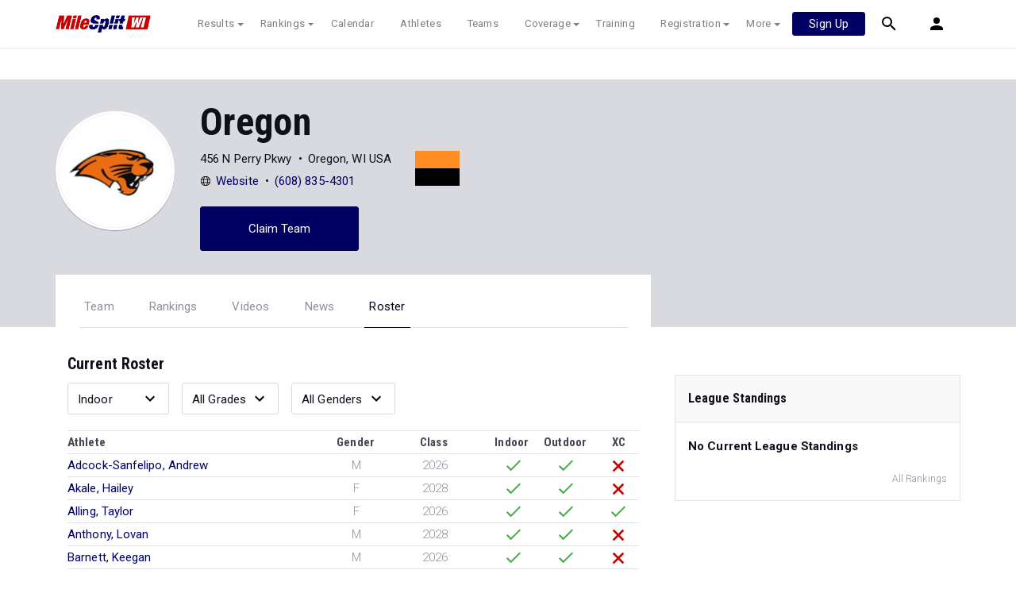

--- FILE ---
content_type: text/html; charset=UTF-8
request_url: https://wi.milesplit.com/teams/14232-oregon/roster
body_size: 32741
content:
<!doctype html>
<html lang="en">
<head>
    <script src="https://cmp.osano.com/AzyWAQS5NWEEWkU9/eab0a836-8bac-45b1-8b3e-e92e57e669db/osano.js?language=en"></script>
<script src="https://www.flolive.tv/osano-flo.js" ></script>    <!-- Google Tag Manager -->
<script>(function(w,d,s,l,i){w[l]=w[l]||[];w[l].push({'gtm.start':
            new Date().getTime(),event:'gtm.js'});var f=d.getElementsByTagName(s)[0],
        j=d.createElement(s),dl=l!='dataLayer'?'&l='+l:'';j.async=true;j.src=
        'https://www.googletagmanager.com/gtm.js?id='+i+dl;f.parentNode.insertBefore(j,f);
    })(window,document,'script','dataLayer','GTM-M962P37');</script>
<!-- End Google Tag Manager -->    <title>Oregon  - Roster</title>

    <!-- Meta Block -->
            <meta charset="utf-8">
        <meta http-equiv="Content-Type" content="text/html; charset=utf-8" />
        <meta name="application-name" content="WIRunners.com" />
        <meta name="MobileOptimized" content="width" />
        <meta name="HandheldFriendly" content="true" />
        <meta name="apple-mobile-web-app-capable" content="yes" />
        <meta name="apple-mobile-web-app-status-bar-style" content="black" />
        <meta name="apple-touch-fullscreen" content="YES" />
        <meta name="viewport" content="width=device-width,initial-scale=1.0,minimum-scale=1.0,minimal-ui" />
        <meta name="format-detection" content="telephone=no;address=no;email=no" />
        <meta name="inmobi-site-verification" content="d3ac33f46ed8e33a0b3afa297531f596" />

        <!-- Meta SEO Block -->
                                                            <meta name="keywords" content="Oregon ,Oregon,WI,USA" />
                                        <!-- End Meta SEO Block -->

        <!-- Meta Social Block -->
                    <!-- Facebook/OpenGraph -->
            <meta property="fb:admins" content="506280686,508214191" />
            <meta property="fb:app_id" content="261198561567" />
            <meta property="fb:page_id" content="104136371855" />
            <meta property="og:site_name" content="WIRunners.com" />
            <meta property="og:type" content="profile" />
            <meta property="og:title" name="twitter:title" content="Oregon  - Roster" />
                                        <meta property="og:image" name="twitter:image:src" content="https://assets.sp.milesplit.com/team_logos/14232?v=1" />
                        <!-- Twitter -->
            <meta name="twitter:card" content="summary">
            <meta name="twitter:site" content="@milesplit">
                <!-- End Meta Social Block -->
        <!-- End Meta Block -->

    <!-- Schema.org -->
                <script type="application/ld+json">{"@context":"https:\/\/schema.org","@type":"SportsTeam","name":"Oregon ","sport":"Cross Country \/ Track & Field","address":"456 N Perry Pkwy Oregon, WI, USA","logo":"https:\/\/assets.sp.milesplit.com\/team_logos\/14232?v=1","url":"https:\/\/wi.milesplit.com\/teams\/14232-oregon","athlete":[{"@type":"Person","name":"Andrew Adcock-Sanfelipo","gender":"Male","image":"","url":"https:\/\/wi.milesplit.com\/athletes\/13070223-andrew-adcock-sanfelipo"},{"@type":"Person","name":"Taylor Ailing","gender":"Female","image":"","url":"https:\/\/wi.milesplit.com\/athletes\/14415002-taylor-ailing"},{"@type":"Person","name":"Hailey Akale","gender":"Female","image":"","url":"https:\/\/wi.milesplit.com\/athletes\/15934110-hailey-akale"},{"@type":"Person","name":"Taylor Alling","gender":"Female","image":"","url":"https:\/\/wi.milesplit.com\/athletes\/15120217-taylor-alling"},{"@type":"Person","name":"Jude Alvarez","gender":"Male","image":"","url":"https:\/\/wi.milesplit.com\/athletes\/17146923-jude-alvarez"},{"@type":"Person","name":"Lovan Anthony","gender":"Male","image":"","url":"https:\/\/wi.milesplit.com\/athletes\/15934116-lovan-anthony"},{"@type":"Person","name":"Grady Bachhuber","gender":"Male","image":"","url":"https:\/\/wi.milesplit.com\/athletes\/14415013-grady-bachhuber"},{"@type":"Person","name":"Keegan Barnett","gender":"Male","image":"","url":"https:\/\/wi.milesplit.com\/athletes\/15947986-keegan-barnett"},{"@type":"Person","name":"Arianna Bartels","gender":"Female","image":"","url":"https:\/\/wi.milesplit.com\/athletes\/17147112-arianna-bartels"},{"@type":"Person","name":"Ashlyn Bartels","gender":"Female","image":"","url":"https:\/\/wi.milesplit.com\/athletes\/14804800-ashlyn-bartels"},{"@type":"Person","name":"Ashlyn Bartels,","gender":"Female","image":"","url":"https:\/\/wi.milesplit.com\/athletes\/14447752-ashlyn-bartels"},{"@type":"Person","name":"Hunter Bavery","gender":"Male","image":"","url":"https:\/\/wi.milesplit.com\/athletes\/15947816-hunter-bavery"},{"@type":"Person","name":"Hunter Bavery","gender":"Male","image":"","url":"https:\/\/wi.milesplit.com\/athletes\/16906812-hunter-bavery"},{"@type":"Person","name":"Liliana Beerup","gender":"Female","image":"","url":"https:\/\/wi.milesplit.com\/athletes\/15934115-liliana-beerup"},{"@type":"Person","name":"Omar Benrafa","gender":"Male","image":"","url":"https:\/\/wi.milesplit.com\/athletes\/15430854-omar-benrafa"},{"@type":"Person","name":"Vincent Berning","gender":"Male","image":"","url":"https:\/\/wi.milesplit.com\/athletes\/15430841-vincent-berning"},{"@type":"Person","name":"Vinny Berning","gender":"Male","image":"","url":"https:\/\/wi.milesplit.com\/athletes\/17195963-vinny-berning"},{"@type":"Person","name":"Violet Bertelson","gender":"Female","image":"","url":"https:\/\/wi.milesplit.com\/athletes\/14415005-violet-bertelson"},{"@type":"Person","name":"Brielle Bester","gender":"Female","image":"","url":"https:\/\/wi.milesplit.com\/athletes\/14415006-brielle-bester"},{"@type":"Person","name":"Riley Black","gender":"Male","image":"","url":"https:\/\/wi.milesplit.com\/athletes\/14415014-riley-black"},{"@type":"Person","name":"Andrey Bond","gender":"Male","image":"","url":"https:\/\/wi.milesplit.com\/athletes\/16906816-andrey-bond"},{"@type":"Person","name":"Ilja Bond","gender":"Male","image":"","url":"https:\/\/wi.milesplit.com\/athletes\/16906822-ilja-bond"},{"@type":"Person","name":"Alec Brenner","gender":"Male","image":"","url":"https:\/\/wi.milesplit.com\/athletes\/15430863-alec-brenner"},{"@type":"Person","name":"Zachary Brink","gender":"Male","image":"","url":"https:\/\/wi.milesplit.com\/athletes\/13967256-zachary-brink"},{"@type":"Person","name":"Alex Brito-Suarez","gender":"Male","image":"","url":"https:\/\/wi.milesplit.com\/athletes\/15934112-alex-brito-suarez"},{"@type":"Person","name":"Jayden Bundy","gender":"Male","image":"","url":"https:\/\/wi.milesplit.com\/athletes\/13697663-jayden-bundy"},{"@type":"Person","name":"Cameron Burk","gender":"Male","image":"","url":"https:\/\/wi.milesplit.com\/athletes\/15430847-cameron-burk"},{"@type":"Person","name":"Charles Burmeister","gender":"Male","image":"","url":"https:\/\/wi.milesplit.com\/athletes\/17146960-charles-burmeister"},{"@type":"Person","name":"Joshua Butsic","gender":"Male","image":"","url":"https:\/\/wi.milesplit.com\/athletes\/17146956-joshua-butsic"},{"@type":"Person","name":"August Caggiano","gender":"Male","image":"https:\/\/assets.sp.milesplit.com\/athlete_photos\/14415028?v=1","url":"https:\/\/wi.milesplit.com\/athletes\/14415028-august-caggiano"},{"@type":"Person","name":"Tyler Cameron","gender":"Male","image":"","url":"https:\/\/wi.milesplit.com\/athletes\/15430846-tyler-cameron"},{"@type":"Person","name":"Brooklyn Carlson","gender":"Female","image":"","url":"https:\/\/wi.milesplit.com\/athletes\/15934099-brooklyn-carlson"},{"@type":"Person","name":"Grant Carr","gender":"Male","image":"","url":"https:\/\/wi.milesplit.com\/athletes\/14415024-grant-carr"},{"@type":"Person","name":"Aleah Caya","gender":"Female","image":"","url":"https:\/\/wi.milesplit.com\/athletes\/13006387-aleah-caya"},{"@type":"Person","name":"Mayra Ceaca Villa","gender":"Female","image":"","url":"https:\/\/wi.milesplit.com\/athletes\/13967274-mayra-ceaca-villa"},{"@type":"Person","name":"Mayra Ceaca-Villa","gender":"Female","image":"","url":"https:\/\/wi.milesplit.com\/athletes\/15144256-mayra-ceaca-villa"},{"@type":"Person","name":"Sara Ceaca-Villa","gender":"Female","image":"","url":"https:\/\/wi.milesplit.com\/athletes\/15430838-sara-ceaca-villa"},{"@type":"Person","name":"Connor Chancellor","gender":"Male","image":"","url":"https:\/\/wi.milesplit.com\/athletes\/13009944-connor-chancellor"},{"@type":"Person","name":"Lukas Christensen","gender":"Male","image":"","url":"https:\/\/wi.milesplit.com\/athletes\/15430853-lukas-christensen"},{"@type":"Person","name":"Darren Clay","gender":"Male","image":"","url":"https:\/\/wi.milesplit.com\/athletes\/15947881-darren-clay"},{"@type":"Person","name":"Jayden Cowan","gender":"Male","image":"","url":"https:\/\/wi.milesplit.com\/athletes\/13697683-jayden-cowan"},{"@type":"Person","name":"Sullivan Cox","gender":"Male","image":"","url":"https:\/\/wi.milesplit.com\/athletes\/15430856-sullivan-cox"},{"@type":"Person","name":"Murphy Coyle","gender":"Male","image":"","url":"https:\/\/wi.milesplit.com\/athletes\/15934097-murphy-coyle"},{"@type":"Person","name":"Lilah Davis","gender":"Female","image":"","url":"https:\/\/wi.milesplit.com\/athletes\/13046361-lilah-davis"},{"@type":"Person","name":"Rory Dexter","gender":"Female","image":"","url":"https:\/\/wi.milesplit.com\/athletes\/14415007-rory-dexter"},{"@type":"Person","name":"Angel Diaz Hernandez","gender":"Male","image":"","url":"https:\/\/wi.milesplit.com\/athletes\/15947978-angel-diaz-hernandez"},{"@type":"Person","name":"Angel Diaz-Hernandez","gender":"Male","image":"","url":"https:\/\/wi.milesplit.com\/athletes\/14887862-angel-diaz-hernandez"},{"@type":"Person","name":"Amanda Dybevik-Skripka","gender":"Female","image":"","url":"https:\/\/wi.milesplit.com\/athletes\/14385990-amanda-dybevik-skripka"},{"@type":"Person","name":"Nolan Eiche","gender":"Male","image":"","url":"https:\/\/wi.milesplit.com\/athletes\/13967247-nolan-eiche"},{"@type":"Person","name":"Nick Enz","gender":"Male","image":"","url":"https:\/\/wi.milesplit.com\/athletes\/14415015-nick-enz"},{"@type":"Person","name":"Breyden Evans","gender":"Male","image":"","url":"https:\/\/wi.milesplit.com\/athletes\/13009945-breyden-evans"},{"@type":"Person","name":"Clara Evenson","gender":"Female","image":"","url":"https:\/\/wi.milesplit.com\/athletes\/14447352-clara-evenson"},{"@type":"Person","name":"Henry Faber","gender":"Male","image":"","url":"https:\/\/wi.milesplit.com\/athletes\/12269761-henry-faber"},{"@type":"Person","name":"Rebecca Ferkey","gender":"Female","image":"","url":"https:\/\/wi.milesplit.com\/athletes\/13967286-rebecca-ferkey"},{"@type":"Person","name":"Valeria Fernandez Lage","gender":"Female","image":"","url":"https:\/\/wi.milesplit.com\/athletes\/15957653-valeria-fernandez-lage"},{"@type":"Person","name":"Teo Figueroa","gender":"Male","image":"","url":"https:\/\/wi.milesplit.com\/athletes\/15934125-teo-figueroa"},{"@type":"Person","name":"Travis Foelker","gender":"Male","image":"","url":"https:\/\/wi.milesplit.com\/athletes\/15430844-travis-foelker"},{"@type":"Person","name":"Cameron Ford","gender":"Male","image":"","url":"https:\/\/wi.milesplit.com\/athletes\/15934138-cameron-ford"},{"@type":"Person","name":"Geneva Gasner","gender":"Female","image":"","url":"https:\/\/wi.milesplit.com\/athletes\/15934149-geneva-gasner"},{"@type":"Person","name":"Simon Gatzke","gender":"Male","image":"","url":"https:\/\/wi.milesplit.com\/athletes\/17146910-simon-gatzke"},{"@type":"Person","name":"Canaan Gauger","gender":"Male","image":"","url":"https:\/\/wi.milesplit.com\/athletes\/17146943-canaan-gauger"},{"@type":"Person","name":"Tristan Gavin","gender":"Male","image":"","url":"https:\/\/wi.milesplit.com\/athletes\/16906818-tristan-gavin"},{"@type":"Person","name":"Cohen Gehin","gender":"Male","image":"","url":"https:\/\/wi.milesplit.com\/athletes\/17146939-cohen-gehin"},{"@type":"Person","name":"Elias Goble","gender":"Male","image":"","url":"https:\/\/wi.milesplit.com\/athletes\/15430852-elias-goble"},{"@type":"Person","name":"Zion Gratz","gender":"Male","image":"","url":"https:\/\/wi.milesplit.com\/athletes\/13009946-zion-gratz"},{"@type":"Person","name":"Niyah Gussine","gender":"Female","image":"","url":"https:\/\/wi.milesplit.com\/athletes\/15934105-niyah-gussine"},{"@type":"Person","name":"Makira Hamilton","gender":"Female","image":"","url":"https:\/\/wi.milesplit.com\/athletes\/13006390-makira-hamilton"},{"@type":"Person","name":"Samuel Hanke","gender":"Male","image":"","url":"https:\/\/wi.milesplit.com\/athletes\/16046754-samuel-hanke"},{"@type":"Person","name":"Aiden Hansen","gender":"Male","image":"","url":"https:\/\/wi.milesplit.com\/athletes\/15934100-aiden-hansen"},{"@type":"Person","name":"Ana Hansen","gender":"Female","image":"","url":"https:\/\/wi.milesplit.com\/athletes\/13704346-ana-hansen"},{"@type":"Person","name":"Emmet Harm","gender":"Male","image":"","url":"https:\/\/wi.milesplit.com\/athletes\/17147015-emmet-harm"},{"@type":"Person","name":"Liam Harm","gender":"Male","image":"","url":"https:\/\/wi.milesplit.com\/athletes\/17147017-liam-harm"},{"@type":"Person","name":"Nicki Hauge","gender":"Male","image":"","url":"https:\/\/wi.milesplit.com\/athletes\/15430862-nicki-hauge"},{"@type":"Person","name":"Jaxson Haut","gender":"Male","image":"","url":"https:\/\/wi.milesplit.com\/athletes\/15430851-jaxson-haut"},{"@type":"Person","name":"Jaxson Haut","gender":"Male","image":"","url":"https:\/\/wi.milesplit.com\/athletes\/17146997-jaxson-haut"},{"@type":"Person","name":"Chris Hessler","gender":"Male","image":"","url":"https:\/\/wi.milesplit.com\/athletes\/12269762-chris-hessler"},{"@type":"Person","name":"Brennan Hinderman","gender":"Male","image":"","url":"https:\/\/wi.milesplit.com\/athletes\/14415016-brennan-hinderman"},{"@type":"Person","name":"Ava Hinman","gender":"Female","image":"","url":"https:\/\/wi.milesplit.com\/athletes\/17147066-ava-hinman"},{"@type":"Person","name":"William Hoeft","gender":"Male","image":"","url":"https:\/\/wi.milesplit.com\/athletes\/13967270-william-hoeft"},{"@type":"Person","name":"Reese Hoernemann","gender":"Female","image":"","url":"https:\/\/wi.milesplit.com\/athletes\/15934117-reese-hoernemann"},{"@type":"Person","name":"Esther Hong","gender":"Female","image":"","url":"https:\/\/wi.milesplit.com\/athletes\/15934147-esther-hong"},{"@type":"Person","name":"Lincoln Hoy","gender":"Male","image":"","url":"https:\/\/wi.milesplit.com\/athletes\/12269764-lincoln-hoy"},{"@type":"Person","name":"Amelia Jacob","gender":"Female","image":"","url":"https:\/\/wi.milesplit.com\/athletes\/13967283-amelia-jacob"},{"@type":"Person","name":"Beau Jacobs","gender":"Male","image":"","url":"https:\/\/wi.milesplit.com\/athletes\/13009948-beau-jacobs"},{"@type":"Person","name":"Maya Jadhav","gender":"Female","image":"","url":"https:\/\/wi.milesplit.com\/athletes\/15957537-maya-jadhav"},{"@type":"Person","name":"Eleanor Johns","gender":"Female","image":"","url":"https:\/\/wi.milesplit.com\/athletes\/15144189-eleanor-johns"},{"@type":"Person","name":"Ellie Johns","gender":"Female","image":"","url":"https:\/\/wi.milesplit.com\/athletes\/14415008-ellie-johns"},{"@type":"Person","name":"William Johns","gender":"Male","image":"","url":"https:\/\/wi.milesplit.com\/athletes\/17147005-william-johns"},{"@type":"Person","name":"Clayton Jones","gender":"Male","image":"","url":"https:\/\/wi.milesplit.com\/athletes\/15430848-clayton-jones"},{"@type":"Person","name":"Cole Jones","gender":"Male","image":"","url":"https:\/\/wi.milesplit.com\/athletes\/14415031-cole-jones"},{"@type":"Person","name":"Aaden Juarez-Kim","gender":"Male","image":"","url":"https:\/\/wi.milesplit.com\/athletes\/13697692-aaden-juarez-kim"},{"@type":"Person","name":"Ari Kamin","gender":"Male","image":"","url":"https:\/\/wi.milesplit.com\/athletes\/15934140-ari-kamin"},{"@type":"Person","name":"Lillianna Kingsley","gender":"Female","image":"","url":"https:\/\/wi.milesplit.com\/athletes\/17147069-lillianna-kingsley"},{"@type":"Person","name":"Westin Kipp","gender":"Male","image":"","url":"https:\/\/wi.milesplit.com\/athletes\/12269767-westin-kipp"},{"@type":"Person","name":"Carson Klein","gender":"Male","image":"","url":"https:\/\/wi.milesplit.com\/athletes\/15430860-carson-klein"},{"@type":"Person","name":"Gadise Kobernusz","gender":"Female","image":"","url":"https:\/\/wi.milesplit.com\/athletes\/12257955-gadise-kobernusz"},{"@type":"Person","name":"A'Zoya Koker","gender":"Female","image":"","url":"https:\/\/wi.milesplit.com\/athletes\/15934151-azoya-koker"},{"@type":"Person","name":"Kate Konopacki","gender":"Female","image":"","url":"https:\/\/wi.milesplit.com\/athletes\/14415010-kate-konopacki"},{"@type":"Person","name":"Colin Kopling","gender":"Male","image":"","url":"https:\/\/wi.milesplit.com\/athletes\/15430850-colin-kopling"},{"@type":"Person","name":"Olivia Kosharek","gender":"Female","image":"","url":"https:\/\/wi.milesplit.com\/athletes\/13704353-olivia-kosharek"},{"@type":"Person","name":"Rowan Kuehl","gender":"Female","image":"","url":"https:\/\/wi.milesplit.com\/athletes\/15957499-rowan-kuehl"},{"@type":"Person","name":"Lucas Kuhlman","gender":"Male","image":"","url":"https:\/\/wi.milesplit.com\/athletes\/13697687-lucas-kuhlman"},{"@type":"Person","name":"Krish Kumar","gender":"Male","image":"","url":"https:\/\/wi.milesplit.com\/athletes\/12269769-krish-kumar"},{"@type":"Person","name":"Caroline Lange","gender":"Female","image":"","url":"https:\/\/wi.milesplit.com\/athletes\/17147067-caroline-lange"},{"@type":"Person","name":"Jackson Lathrop","gender":"Male","image":"","url":"https:\/\/wi.milesplit.com\/athletes\/15934108-jackson-lathrop"},{"@type":"Person","name":"Bria Lawry","gender":"Female","image":"","url":"https:\/\/wi.milesplit.com\/athletes\/17147110-bria-lawry"},{"@type":"Person","name":"Knudt Lee","gender":"Male","image":"","url":"https:\/\/wi.milesplit.com\/athletes\/14415021-knudt-lee"},{"@type":"Person","name":"Oliver Lehnherr","gender":"Male","image":"","url":"https:\/\/wi.milesplit.com\/athletes\/15145908-oliver-lehnherr"},{"@type":"Person","name":"Zach Lemke","gender":"Male","image":"","url":"https:\/\/wi.milesplit.com\/athletes\/15947697-zach-lemke"},{"@type":"Person","name":"Sera Lisowksi","gender":"Female","image":"","url":"https:\/\/wi.milesplit.com\/athletes\/15144213-sera-lisowksi"},{"@type":"Person","name":"Camden Longley","gender":"Male","image":"","url":"https:\/\/wi.milesplit.com\/athletes\/17146930-camden-longley"},{"@type":"Person","name":"Jeancarlo Lopez","gender":"Male","image":"","url":"https:\/\/wi.milesplit.com\/athletes\/15934132-jeancarlo-lopez"},{"@type":"Person","name":"Jose Lopez","gender":"Male","image":"","url":"https:\/\/wi.milesplit.com\/athletes\/15934159-jose-lopez"},{"@type":"Person","name":"Hank Malson-Huddle","gender":"Male","image":"","url":"https:\/\/wi.milesplit.com\/athletes\/17146962-hank-malson-huddle"},{"@type":"Person","name":"Brett Mancusi","gender":"Male","image":"","url":"https:\/\/wi.milesplit.com\/athletes\/14415027-brett-mancusi"},{"@type":"Person","name":"Tyler Mand","gender":"Male","image":"","url":"https:\/\/wi.milesplit.com\/athletes\/13967253-tyler-mand"},{"@type":"Person","name":"Olivia Mani","gender":"Female","image":"","url":"https:\/\/wi.milesplit.com\/athletes\/17147056-olivia-mani"},{"@type":"Person","name":"Skyler Mannella","gender":"Female","image":"","url":"https:\/\/wi.milesplit.com\/athletes\/13967275-skyler-mannella"},{"@type":"Person","name":"Logan Martins","gender":"Male","image":"","url":"https:\/\/wi.milesplit.com\/athletes\/13697697-logan-martins"},{"@type":"Person","name":"Lyle Mason","gender":"Male","image":"","url":"https:\/\/wi.milesplit.com\/athletes\/17146957-lyle-mason"},{"@type":"Person","name":"Samantha Mauel","gender":"Female","image":"","url":"https:\/\/wi.milesplit.com\/athletes\/14758791-samantha-mauel"},{"@type":"Person","name":"Violet May","gender":"Female","image":"","url":"https:\/\/wi.milesplit.com\/athletes\/13967277-violet-may"},{"@type":"Person","name":"Emanuel Mayo","gender":"Male","image":"","url":"https:\/\/wi.milesplit.com\/athletes\/17147002-emanuel-mayo"},{"@type":"Person","name":"Griffin McCabe","gender":"Male","image":"","url":"https:\/\/wi.milesplit.com\/athletes\/15934111-griffin-mccabe"},{"@type":"Person","name":"Saynna Mccoy","gender":"Female","image":"","url":"https:\/\/wi.milesplit.com\/athletes\/15957693-saynna-mccoy"},{"@type":"Person","name":"Finn McGuire","gender":"Male","image":"","url":"https:\/\/wi.milesplit.com\/athletes\/14415017-finn-mcguire"},{"@type":"Person","name":"Brady Mehring","gender":"Male","image":"","url":"https:\/\/wi.milesplit.com\/athletes\/13967246-brady-mehring"},{"@type":"Person","name":"Trevor Mehring","gender":"Male","image":"","url":"https:\/\/wi.milesplit.com\/athletes\/15947871-trevor-mehring"},{"@type":"Person","name":"Josiah Michaels","gender":"Male","image":"","url":"https:\/\/wi.milesplit.com\/athletes\/15947805-josiah-michaels"},{"@type":"Person","name":"Josiah Michels","gender":"Male","image":"","url":"https:\/\/wi.milesplit.com\/athletes\/13009950-josiah-michels"},{"@type":"Person","name":"Kaito Mikkelson","gender":"Male","image":"","url":"https:\/\/wi.milesplit.com\/athletes\/12269771-kaito-mikkelson"},{"@type":"Person","name":"Anthony Milewski","gender":"Male","image":"","url":"https:\/\/wi.milesplit.com\/athletes\/16906828-anthony-milewski"},{"@type":"Person","name":"Ben Minter","gender":"Male","image":"","url":"https:\/\/wi.milesplit.com\/athletes\/15430845-ben-minter"},{"@type":"Person","name":"Max Minter","gender":"Male","image":"","url":"https:\/\/wi.milesplit.com\/athletes\/12269772-max-minter"},{"@type":"Person","name":"Easton Moldrem","gender":"Male","image":"","url":"https:\/\/wi.milesplit.com\/athletes\/15947734-easton-moldrem"},{"@type":"Person","name":"Noah Mora","gender":"Male","image":"","url":"https:\/\/wi.milesplit.com\/athletes\/13009952-noah-mora"},{"@type":"Person","name":"Jackson Muckler","gender":"Male","image":"","url":"https:\/\/wi.milesplit.com\/athletes\/14415018-jackson-muckler"},{"@type":"Person","name":"Isabelle Najduk","gender":"Female","image":"","url":"https:\/\/wi.milesplit.com\/athletes\/13967278-isabelle-najduk"},{"@type":"Person","name":"Reece Nelson","gender":"Male","image":"","url":"https:\/\/wi.milesplit.com\/athletes\/14415019-reece-nelson"},{"@type":"Person","name":"Niasia Niedziejko","gender":"Female","image":"","url":"https:\/\/wi.milesplit.com\/athletes\/14415011-niasia-niedziejko"},{"@type":"Person","name":"Anderson Noack","gender":"Male","image":"","url":"https:\/\/wi.milesplit.com\/athletes\/15934102-anderson-noack"},{"@type":"Person","name":"Colin Norland","gender":"Male","image":"","url":"https:\/\/wi.milesplit.com\/athletes\/15970129-colin-norland"},{"@type":"Person","name":"Madeline Nott","gender":"Female","image":"","url":"https:\/\/wi.milesplit.com\/athletes\/13006401-madeline-nott"},{"@type":"Person","name":"Zachari Ntim","gender":"Male","image":"","url":"https:\/\/wi.milesplit.com\/athletes\/13009953-zachari-ntim"},{"@type":"Person","name":"Landon Odegard","gender":"Male","image":"","url":"https:\/\/wi.milesplit.com\/athletes\/13009954-landon-odegard"},{"@type":"Person","name":"Walter Olander","gender":"Male","image":"","url":"https:\/\/wi.milesplit.com\/athletes\/15430840-walter-olander"},{"@type":"Person","name":"Antonio Olsen","gender":"Male","image":"","url":"https:\/\/wi.milesplit.com\/athletes\/14386014-antonio-olsen"},{"@type":"Person","name":"Jayce Oparie-Adoh","gender":"Male","image":"","url":"https:\/\/wi.milesplit.com\/athletes\/15934106-jayce-oparie-adoh"},{"@type":"Person","name":"Sienna Otterson","gender":"Female","image":"","url":"https:\/\/wi.milesplit.com\/athletes\/14385970-sienna-otterson"},{"@type":"Person","name":"Isaac Pagel","gender":"Male","image":"","url":"https:\/\/wi.milesplit.com\/athletes\/15934142-isaac-pagel"},{"@type":"Person","name":"Liam Palmer","gender":"Male","image":"","url":"https:\/\/wi.milesplit.com\/athletes\/13697704-liam-palmer"},{"@type":"Person","name":"Hayden Paneitz","gender":"Female","image":"","url":"https:\/\/wi.milesplit.com\/athletes\/13704361-hayden-paneitz"},{"@type":"Person","name":"Samantha Pap","gender":"Female","image":"","url":"https:\/\/wi.milesplit.com\/athletes\/15934103-samantha-pap"},{"@type":"Person","name":"Douglas Parson","gender":"Male","image":"","url":"https:\/\/wi.milesplit.com\/athletes\/14386019-douglas-parson"},{"@type":"Person","name":"Leona Patterson","gender":"Female","image":"","url":"https:\/\/wi.milesplit.com\/athletes\/15934107-leona-patterson"},{"@type":"Person","name":"Olivia Paul","gender":"Female","image":"","url":"https:\/\/wi.milesplit.com\/athletes\/15934121-olivia-paul"},{"@type":"Person","name":"Maya Pechan","gender":"Female","image":"https:\/\/assets.sp.milesplit.com\/athlete_photos\/14385972?v=1","url":"https:\/\/wi.milesplit.com\/athletes\/14385972-maya-pechan"},{"@type":"Person","name":"Domenic Perez","gender":"Male","image":"","url":"https:\/\/wi.milesplit.com\/athletes\/15947883-domenic-perez"},{"@type":"Person","name":"Kalin Peterson","gender":"Male","image":"","url":"https:\/\/wi.milesplit.com\/athletes\/15145977-kalin-peterson"},{"@type":"Person","name":"Toby Peterson","gender":"Male","image":"","url":"https:\/\/wi.milesplit.com\/athletes\/14415032-toby-peterson"},{"@type":"Person","name":"Anthony Pica","gender":"Male","image":"","url":"https:\/\/wi.milesplit.com\/athletes\/15430861-anthony-pica"},{"@type":"Person","name":"Sophie Pieper","gender":"Female","image":"","url":"https:\/\/wi.milesplit.com\/athletes\/13006403-sophie-pieper"},{"@type":"Person","name":"Nate Polacek","gender":"Male","image":"","url":"https:\/\/wi.milesplit.com\/athletes\/15947880-nate-polacek"},{"@type":"Person","name":"Nathan Polster","gender":"Male","image":"","url":"https:\/\/wi.milesplit.com\/athletes\/17146961-nathan-polster"},{"@type":"Person","name":"Alexander (Xander) Port","gender":"Male","image":"","url":"https:\/\/wi.milesplit.com\/athletes\/13967272-alexander-xander-port"},{"@type":"Person","name":"Manasi Prashant","gender":"Female","image":"","url":"https:\/\/wi.milesplit.com\/athletes\/14385974-manasi-prashant"},{"@type":"Person","name":"Tiberius Protzman","gender":"Male","image":"","url":"https:\/\/wi.milesplit.com\/athletes\/13967266-tiberius-protzman"},{"@type":"Person","name":"Viola Protzman","gender":"Female","image":"","url":"https:\/\/wi.milesplit.com\/athletes\/15144223-viola-protzman"},{"@type":"Person","name":"Isaac Pugh","gender":"Male","image":"","url":"https:\/\/wi.milesplit.com\/athletes\/15934152-isaac-pugh"},{"@type":"Person","name":"Alicia Redd","gender":"Female","image":"","url":"https:\/\/wi.milesplit.com\/athletes\/14385975-alicia-redd"},{"@type":"Person","name":"Connor Reed","gender":"Male","image":"","url":"https:\/\/wi.milesplit.com\/athletes\/13967257-connor-reed"},{"@type":"Person","name":"Alivia Rice","gender":"Female","image":"","url":"https:\/\/wi.milesplit.com\/athletes\/15934153-alivia-rice"},{"@type":"Person","name":"Ayla Rojas-Lupoli","gender":"Female","image":"","url":"https:\/\/wi.milesplit.com\/athletes\/16965666-ayla-rojas-lupoli"},{"@type":"Person","name":"Hazel Rothering","gender":"Female","image":"","url":"https:\/\/wi.milesplit.com\/athletes\/16906800-hazel-rothering"},{"@type":"Person","name":"Henry Rothering","gender":"Male","image":"","url":"https:\/\/wi.milesplit.com\/athletes\/12269773-henry-rothering"},{"@type":"Person","name":"Wyatt Rothering","gender":"Male","image":"","url":"https:\/\/wi.milesplit.com\/athletes\/15430842-wyatt-rothering"},{"@type":"Person","name":"Carson Ryberg","gender":"Male","image":"","url":"https:\/\/wi.milesplit.com\/athletes\/14386027-carson-ryberg"},{"@type":"Person","name":"Andrew San Felipo","gender":"Male","image":"","url":"https:\/\/wi.milesplit.com\/athletes\/13044273-andrew-san-felipo"},{"@type":"Person","name":"Ayden Schaalma","gender":"Male","image":"","url":"https:\/\/wi.milesplit.com\/athletes\/15145930-ayden-schaalma"},{"@type":"Person","name":"May Scheiker","gender":"Female","image":"","url":"https:\/\/wi.milesplit.com\/athletes\/14385981-may-scheiker"},{"@type":"Person","name":"Jaclyn Schelitzche","gender":"Female","image":"","url":"https:\/\/wi.milesplit.com\/athletes\/12257961-jaclyn-schelitzche"},{"@type":"Person","name":"Nick Schelitzche","gender":"Male","image":"","url":"https:\/\/wi.milesplit.com\/athletes\/15970128-nick-schelitzche"},{"@type":"Person","name":"Nickolas Schelitzche","gender":"Male","image":"","url":"https:\/\/wi.milesplit.com\/athletes\/13044161-nickolas-schelitzche"},{"@type":"Person","name":"Bradley Schell","gender":"Male","image":"","url":"https:\/\/wi.milesplit.com\/athletes\/14386028-bradley-schell"},{"@type":"Person","name":"Norah Schiefelbein","gender":"Female","image":"","url":"https:\/\/wi.milesplit.com\/athletes\/15934126-norah-schiefelbein"},{"@type":"Person","name":"Eilee Schlesinger","gender":"Female","image":"","url":"https:\/\/wi.milesplit.com\/athletes\/13006409-eilee-schlesinger"},{"@type":"Person","name":"Calvin Schlomer","gender":"Male","image":"","url":"https:\/\/wi.milesplit.com\/athletes\/17146950-calvin-schlomer"},{"@type":"Person","name":"Malcolm Schlomer","gender":"Male","image":"","url":"https:\/\/wi.milesplit.com\/athletes\/14386029-malcolm-schlomer"},{"@type":"Person","name":"Andrew Schmidt","gender":"Male","image":"","url":"https:\/\/wi.milesplit.com\/athletes\/17146954-andrew-schmidt"},{"@type":"Person","name":"Will Schmitt","gender":"Male","image":"","url":"https:\/\/wi.milesplit.com\/athletes\/15947772-will-schmitt"},{"@type":"Person","name":"Celise Schneider","gender":"Female","image":"","url":"https:\/\/wi.milesplit.com\/athletes\/15934136-celise-schneider"},{"@type":"Person","name":"May Schneiker","gender":"Female","image":"","url":"https:\/\/wi.milesplit.com\/athletes\/15957473-may-schneiker"},{"@type":"Person","name":"Maycee Schneiker","gender":"Female","image":"","url":"https:\/\/wi.milesplit.com\/athletes\/14415012-maycee-schneiker"},{"@type":"Person","name":"Avery Schoeneck","gender":"Female","image":"","url":"https:\/\/wi.milesplit.com\/athletes\/17147108-avery-schoeneck"},{"@type":"Person","name":"Daniel Schuetz","gender":"Male","image":"","url":"https:\/\/wi.milesplit.com\/athletes\/13967245-daniel-schuetz"},{"@type":"Person","name":"Amelia Schultz","gender":"Female","image":"","url":"https:\/\/wi.milesplit.com\/athletes\/15430835-amelia-schultz"},{"@type":"Person","name":"Gabriel Schultz","gender":"Male","image":"","url":"https:\/\/wi.milesplit.com\/athletes\/15145925-gabriel-schultz"},{"@type":"Person","name":"Elise Schuman","gender":"Female","image":"","url":"https:\/\/wi.milesplit.com\/athletes\/16906806-elise-schuman"},{"@type":"Person","name":"Annabelle Schwarz","gender":"Female","image":"","url":"https:\/\/wi.milesplit.com\/athletes\/13006410-annabelle-schwarz"},{"@type":"Person","name":"Ella Sebranek","gender":"Female","image":"","url":"https:\/\/wi.milesplit.com\/athletes\/14385984-ella-sebranek"},{"@type":"Person","name":"April Seekins","gender":"Female","image":"","url":"https:\/\/wi.milesplit.com\/athletes\/17147105-april-seekins"},{"@type":"Person","name":"Hailey Severson","gender":"Female","image":"","url":"https:\/\/wi.milesplit.com\/athletes\/15957486-hailey-severson"},{"@type":"Person","name":"Stella Sewall","gender":"Female","image":"","url":"https:\/\/wi.milesplit.com\/athletes\/14385987-stella-sewall"},{"@type":"Person","name":"Alexander Shtaida","gender":"Male","image":"","url":"https:\/\/wi.milesplit.com\/athletes\/15430843-alexander-shtaida"},{"@type":"Person","name":"Jacob Siget","gender":"Male","image":"","url":"https:\/\/wi.milesplit.com\/athletes\/15934135-jacob-siget"},{"@type":"Person","name":"Jake Siget","gender":"Male","image":"","url":"https:\/\/wi.milesplit.com\/athletes\/16096400-jake-siget"},{"@type":"Person","name":"Alexander Skripka","gender":"Male","image":"","url":"https:\/\/wi.milesplit.com\/athletes\/14386033-alexander-skripka"},{"@type":"Person","name":"Eden Smithback","gender":"Female","image":"","url":"https:\/\/wi.milesplit.com\/athletes\/15934154-eden-smithback"},{"@type":"Person","name":"Ty Smithback","gender":"Male","image":"","url":"https:\/\/wi.milesplit.com\/athletes\/15430849-ty-smithback"},{"@type":"Person","name":"Jesse Snow","gender":"Male","image":"","url":"https:\/\/wi.milesplit.com\/athletes\/15145940-jesse-snow"},{"@type":"Person","name":"Joey Snow","gender":"Male","image":"","url":"https:\/\/wi.milesplit.com\/athletes\/15947886-joey-snow"},{"@type":"Person","name":"Wilson Sodeman","gender":"Male","image":"","url":"https:\/\/wi.milesplit.com\/athletes\/15145990-wilson-sodeman"},{"@type":"Person","name":"Wilson Sodemann","gender":"Male","image":"","url":"https:\/\/wi.milesplit.com\/athletes\/15357743-wilson-sodemann"},{"@type":"Person","name":"Olivia St Clair","gender":"Female","image":"","url":"https:\/\/wi.milesplit.com\/athletes\/15934161-olivia-st-clair"},{"@type":"Person","name":"Brooklyn Stafeil","gender":"Female","image":"","url":"https:\/\/wi.milesplit.com\/athletes\/14385992-brooklyn-stafeil"},{"@type":"Person","name":"Lily Stevenson","gender":"Female","image":"","url":"https:\/\/wi.milesplit.com\/athletes\/14385993-lily-stevenson"},{"@type":"Person","name":"Nicholas Stilson","gender":"Male","image":"","url":"https:\/\/wi.milesplit.com\/athletes\/17147014-nicholas-stilson"},{"@type":"Person","name":"Elsa Stocks","gender":"Female","image":"","url":"https:\/\/wi.milesplit.com\/athletes\/14385995-elsa-stocks"},{"@type":"Person","name":"Anja Strauss","gender":"Female","image":"","url":"https:\/\/wi.milesplit.com\/athletes\/15120556-anja-strauss"},{"@type":"Person","name":"Cannady Strifler","gender":"Female","image":"","url":"https:\/\/wi.milesplit.com\/athletes\/15430839-cannady-strifler"},{"@type":"Person","name":"Henley Strifler","gender":"Male","image":"","url":"https:\/\/wi.milesplit.com\/athletes\/13697710-henley-strifler"},{"@type":"Person","name":"Shawn Sutter","gender":"Male","image":"","url":"https:\/\/wi.milesplit.com\/athletes\/15947878-shawn-sutter"},{"@type":"Person","name":"Paige Swan","gender":"Female","image":"","url":"https:\/\/wi.milesplit.com\/athletes\/15120557-paige-swan"},{"@type":"Person","name":"Sydney Swan","gender":"Female","image":"","url":"https:\/\/wi.milesplit.com\/athletes\/15120559-sydney-swan"},{"@type":"Person","name":"Hayley Swenson","gender":"Female","image":"","url":"https:\/\/wi.milesplit.com\/athletes\/14385996-hayley-swenson"},{"@type":"Person","name":"Ethan Syse","gender":"Male","image":"","url":"https:\/\/wi.milesplit.com\/athletes\/16906835-ethan-syse"},{"@type":"Person","name":"Reese Tauschek","gender":"Female","image":"","url":"https:\/\/wi.milesplit.com\/athletes\/13704368-reese-tauschek"},{"@type":"Person","name":"Addie Telford","gender":"Female","image":"","url":"https:\/\/wi.milesplit.com\/athletes\/15430836-addie-telford"},{"@type":"Person","name":"Ethan Tomczack","gender":"Male","image":"","url":"https:\/\/wi.milesplit.com\/athletes\/15934104-ethan-tomczack"},{"@type":"Person","name":"Ian Torgerson","gender":"Male","image":"","url":"https:\/\/wi.milesplit.com\/athletes\/15947858-ian-torgerson"},{"@type":"Person","name":"Madisyn Tritz-Reefe","gender":"Female","image":"","url":"https:\/\/wi.milesplit.com\/athletes\/14385998-madisyn-tritz-reefe"},{"@type":"Person","name":"Raya Trumm","gender":"Female","image":"","url":"https:\/\/wi.milesplit.com\/athletes\/15430837-raya-trumm"},{"@type":"Person","name":"Caden Updike","gender":"Male","image":"","url":"https:\/\/wi.milesplit.com\/athletes\/15934160-caden-updike"},{"@type":"Person","name":"Ivan Vanderloop","gender":"Male","image":"","url":"https:\/\/wi.milesplit.com\/athletes\/16312822-ivan-vanderloop"},{"@type":"Person","name":"Zoey Verhelst","gender":"Female","image":"","url":"https:\/\/wi.milesplit.com\/athletes\/15934113-zoey-verhelst"},{"@type":"Person","name":"Catherine Vieaux","gender":"Female","image":"","url":"https:\/\/wi.milesplit.com\/athletes\/15934156-catherine-vieaux"},{"@type":"Person","name":"Elizabeth Vieaux","gender":"Female","image":"","url":"https:\/\/wi.milesplit.com\/athletes\/14385999-elizabeth-vieaux"},{"@type":"Person","name":"Kellen Voegele","gender":"Male","image":"","url":"https:\/\/wi.milesplit.com\/athletes\/13967271-kellen-voegele"},{"@type":"Person","name":"Pavel Vorontsov","gender":"Male","image":"","url":"https:\/\/wi.milesplit.com\/athletes\/12269775-pavel-vorontsov"},{"@type":"Person","name":"Colin  Waite","gender":"Male","image":"","url":"https:\/\/wi.milesplit.com\/athletes\/14764592-colin-waite"},{"@type":"Person","name":"Brynne Wannebo","gender":"Female","image":"","url":"https:\/\/wi.milesplit.com\/athletes\/13006412-brynne-wannebo"},{"@type":"Person","name":"Jaxson Weber","gender":"Male","image":"","url":"https:\/\/wi.milesplit.com\/athletes\/15146011-jaxson-weber"},{"@type":"Person","name":"Chris Weigel","gender":"Male","image":"","url":"https:\/\/wi.milesplit.com\/athletes\/15947846-chris-weigel"},{"@type":"Person","name":"Ava Weink","gender":"Female","image":"","url":"https:\/\/wi.milesplit.com\/athletes\/13006413-ava-weink"},{"@type":"Person","name":"Chandler Wendt","gender":"Male","image":"","url":"https:\/\/wi.milesplit.com\/athletes\/14386039-chandler-wendt"},{"@type":"Person","name":"Beckett White","gender":"Male","image":"","url":"https:\/\/wi.milesplit.com\/athletes\/14386040-beckett-white"},{"@type":"Person","name":"Kimarion White","gender":"Male","image":"","url":"https:\/\/wi.milesplit.com\/athletes\/14386041-kimarion-white"},{"@type":"Person","name":"Ayden Williams","gender":"Male","image":"","url":"https:\/\/wi.milesplit.com\/athletes\/15975853-ayden-williams"},{"@type":"Person","name":"Kamilah Williams","gender":"Female","image":"","url":"https:\/\/wi.milesplit.com\/athletes\/15957506-kamilah-williams"},{"@type":"Person","name":"Calvin Williamson","gender":"Male","image":"","url":"https:\/\/wi.milesplit.com\/athletes\/15430855-calvin-williamson"},{"@type":"Person","name":"Andrew Woodhouse","gender":"Male","image":"","url":"https:\/\/wi.milesplit.com\/athletes\/15934093-andrew-woodhouse"},{"@type":"Person","name":"Danielle Woods","gender":"Female","image":"","url":"https:\/\/wi.milesplit.com\/athletes\/14386002-danielle-woods"},{"@type":"Person","name":"R Mani Wright","gender":"Male","image":"","url":"https:\/\/wi.milesplit.com\/athletes\/14386042-r-mani-wright"},{"@type":"Person","name":"Jacob Yoeger","gender":"Male","image":"","url":"https:\/\/wi.milesplit.com\/athletes\/14386045-jacob-yoeger"},{"@type":"Person","name":"Christopher Young","gender":"Male","image":"","url":"https:\/\/wi.milesplit.com\/athletes\/15430858-christopher-young"},{"@type":"Person","name":"Henry Yunke","gender":"Male","image":"","url":"https:\/\/wi.milesplit.com\/athletes\/17146900-henry-yunke"},{"@type":"Person","name":"Jack Yunke","gender":"Male","image":"","url":"https:\/\/wi.milesplit.com\/athletes\/13967248-jack-yunke"},{"@type":"Person","name":"Owen Yunke","gender":"Male","image":"","url":"https:\/\/wi.milesplit.com\/athletes\/13967252-owen-yunke"}]}</script>
        <!-- End Schema.org -->

    <link rel="canonical" href="https://wi.milesplit.com/teams/14232-oregon/roster" />

    <!-- Icons -->
    <link href="https://assets.sp.milesplit.com/images/milesplit-favicon.png" rel="apple-touch-icon" />
    <link href="https://assets.sp.milesplit.com/images/milesplit-favicon.png" rel="shortcut icon" />
    <link rel="img_src" href="https://assets.sp.milesplit.com/images/milesplit-favicon.png" />

    <!-- Social/Sharing -->
    <link rel="publisher" href="https://plus.google.com/106335681194473166154" />

    <!-- CSS Block -->
                <link rel="stylesheet" href="https://css.sp.milesplit.com/style.css?build=20260115153858">
        <link rel="stylesheet" href="https://css.sp.milesplit.com/temp.css?build=20260115153858">
        <link rel="stylesheet" href="https://css.sp.milesplit.com/milesplit/recaptcha.css?build=20260115153858"/>
    
    <style>
        .data-row {
            padding: 0;
        }
    </style>
    <!-- End CSS Block -->

    <!-- Head Scripts Block -->
            <script src="https://code.jquery.com/jquery-3.3.1.min.js" integrity="sha256-FgpCb/KJQlLNfOu91ta32o/NMZxltwRo8QtmkMRdAu8=" crossorigin="anonymous"></script>
        <script src="https://stackpath.bootstrapcdn.com/bootstrap/4.4.1/js/bootstrap.bundle.min.js" integrity="sha384-6khuMg9gaYr5AxOqhkVIODVIvm9ynTT5J4V1cfthmT+emCG6yVmEZsRHdxlotUnm" crossorigin="anonymous"></script>
        <script src="https://www.recaptcha.net/recaptcha/enterprise.js?render=6LcfSNkjAAAAAEt-bQi1C9XVNfjQ8K_v-LXHecZj"></script>
        <!-- Google Analytics -->
        <script type="text/javascript">
            window.dataLayer = window.dataLayer || [];
            dataLayer.push ({
                'siteId'  : '51',
                'tld'     : 'com'
            });
        </script>

        <!-- Clarity -->
                    <script src="https://js.sp.milesplit.com/3rdparty/clarity.js?build=20260115153858"></script>
        
        <!-- Segment -->
        <script src="https://js.sp.milesplit.com/3rdparty/platform.js?build=20260115153858"></script>
        <script>
            !function(){var analytics=window.analytics=window.analytics||[];if(!analytics.initialize)if(analytics.invoked)window.console&&console.error&&console.error("Segment snippet included twice.");else{analytics.invoked=!0;analytics.methods=["trackSubmit","trackClick","trackLink","trackForm","pageview","identify","reset","group","track","ready","alias","debug","page","once","off","on","addSourceMiddleware","addIntegrationMiddleware","setAnonymousId","addDestinationMiddleware"];analytics.factory=function(e){return function(){var t=Array.prototype.slice.call(arguments);t.unshift(e);analytics.push(t);return analytics}};for(var e=0;e<analytics.methods.length;e++){var key=analytics.methods[e];analytics[key]=analytics.factory(key)}analytics.load=function(key,e){var t=document.createElement("script");t.type="text/javascript";t.async=!0;t.src="https://siop.flosports.tv/siop.js/v1/" + key + "/siop.min.js";;var n=document.getElementsByTagName("script")[0];n.parentNode.insertBefore(t,n);analytics._loadOptions=e};analytics._writeKey="r90fhunU3ddJmMaXcBYXLtAi2vkJHc5g";analytics._cdn="https://siop.flosports.tv";analytics.SNIPPET_VERSION="5.2.0";
                analytics.load("aNJHVzqtABqlCj8RMdLp4YsCVZ51nbs3");
                // Do identity call
                let rawSegmentIdentity = '';

                let userIdentity = false;
                if (rawSegmentIdentity){
                    userIdentity = JSON.parse(rawSegmentIdentity);
                }

                if (userIdentity) {
                    analytics.identify(
                        '',
                        userIdentity
                    );
                }
                // Do page call
                let args = ["Team - Roster",{"browser":"Chrome","browser_version":"131.0.0.0","component":"App Component","device":"Desktop","device_brand":"Apple","node_id":14232,"node_type":"Team","page_category":"Team","subpage_category":"Roster","paywall_present":0,"vertical":"MileSplit","site_id":15,"milesplit_site_id":"51","milesplit_site_code":"wi"}];
                if (args.length > 1) {
                    analytics.page(
                        args[0],
                        args[1]
                    );
                }
                else {
                    analytics.page();
                }
            }}();
        </script>
        <script src="https://js.sp.milesplit.com/drivefaze/segment.js?build=20260115153858"></script>

        <!-- cointoss -->
        <script src="https://js.sp.milesplit.com/drivefaze/cointoss.js?build=20260115153858"></script>

        <!-- Framework -->
        <script src="https://js.sp.milesplit.com/drivefaze/prereq.js?build=20260115153858"></script>
        <script src="https://js.sp.milesplit.com/drivefaze/core.js?build=20260115153858"></script>
        <script src="https://js.sp.milesplit.com/drivefaze/api.js?build=20260115153858"></script>
        <script src="https://js.sp.milesplit.com/drivefaze/modal.js?build=20260115153858"></script>
        <script type="text/javascript">
            var ads = {
                'ga': {
                    'send': {
                        'hitType'         : 'event',
                        'eventCategory'   : 'dfp',
                        'eventAction'     : 'Initializing',
                        'eventLabel'      : 'Hi',
                        'eventValue'      : 'Hi',
                        'hitCallBack'     : function() {
                            _DF_.log('DFP Callback');
                        }
                    }
                },
                'page': {"subdomain":"wi","module":"teams","moduleId":14232,"keywords":"","account":"NA"},
                'rules': []            };
            window.adData = ads;
        </script>


        <script src="https://js.sp.milesplit.com/drivefaze/pro/paywall.js?build=20260115153858"></script>


        <!-- Initialize site settings -->
        <script type="text/javascript">
            _DF_.init({
                subDomain: 'wi',
                rootDomain: 'milesplit.com',
                userName: '',
                userToken:'',
                userID: '',
                appName: 'MileSplit',
                appHash: '4d27c76acb6a002cabc1524b2fee8904',
                siteId: '51',
                site: {"id":"51","subdomain":"wi","shorthand":"Wisconsin","regionName":"Wisconsin","country":"USA","regionCode":"USA-WI","name":"WIRunners.com","baseUrl":"http:\/\/wi.milesplit.us","type":"state","contactName":"","contactEmail":"","twitterUser":"","twitterToken":"","twitterSecret":"","twitterWidgetId":"499726952454815744","googlePlus":"","facebookPage":"","instagramUser":"","standardsId":"2","districtWord":"District","regionWord":"Region","conferenceWord":"Conference","countyWord":"County","classificationWord":"Classification","trackWord":"track & field","coversMs":"0","coversCollege":"0","indoor":"winter","fieldUnits":"english","sports":"outdoor,indoor,cc,road","levels":"ms,hs,college","hsBoysCc":"5000m","hsGirlsCc":"5000m","hsGirlsOutdoor":"100m,200m,400m,800m,1600m,3200m,100H,300H,4x100m,4x200m,4x400m,4x800m,S,D,LJ,TJ,HJ,PV","hsBoysOutdoor":"100m,200m,400m,800m,1600m,3200m,110H,300H,4x100m,4x200m,4x400m,4x800m,S,D,LJ,TJ,HJ,PV","hsGirlsIndoor":"55m,60m,200m,400m,800m,1600m,3200m,55H,60H,4x200m,4x400m,4x800m,HJ,LJ,PV,S,TJ,CIS,CMS,FIS,FMS","hsBoysIndoor":"55m,60m,200m,400m,800m,1600m,3200m,55H,60H,4x200m,4x400m,4x800m,HJ,LJ,PV,S,TJ,CIS,CMS,FMS,FIS","msBoysCc":"5000m","msGirlsCc":"4000m","msBoysOutdoor":"100m,200m,400m,800m,1600m,3200m,100H,300H,4x100m,4x400m,4x800m,S,D,LJ,TJ,HJ,PV","msGirlsOutdoor":"100m,200m,400m,800m,1600m,3200m,100H,300H,4x100m,4x400m,4x800m,S,D,LJ,TJ,HJ,PV","separateClassesByGender":"0","vacant":"0","stats":"1","subscriptionRankings":"1","subscriptionStats":"1","subscriptionAthletes":"1","rankingsOptions":"level,league,dual,hand,wind,grade","rankingsDefaultWind":"all","rankingsDefaultLocation":"all","rankingsDefaultMeetType":"all","rankingsShowPolarBear":"1","outdoorStartRankings":"0215","ccStartRankings":"0801","indoorStartRankings":"1201","outdoorStartCalendar":"0201","ccStartCalendar":"0615","indoorStartCalendar":"1120","frontPageHtml":"","redirectTo":"","mailchimpInterestId":"48","frontPageVideoPlayer":"1","managerId":"192","state":"WI"},
                accounts: {"domain":"https:\/\/accounts.milesplit.com","apiDomain":"https:\/\/api30.milesplit.com","signup":"\/signup","join":"\/join","login":"\/login","loginSuper":"\/login\/super","forgot":"\/login\/forgot","logout":"\/logout","register":"\/register","account":"\/account\/information","editAccount":"\/settings\/edit","subscription":"\/account\/subscriptions"}
            });
        </script>
        <!-- End Head Scripts Block -->
</head>

<body class="body profile">
<!-- Google Tag Manager (noscript) -->
<noscript><iframe src="https://www.googletagmanager.com/ns.html?id=GTM-M962P37"
                  height="0" width="0" style="display:none;visibility:hidden"></iframe></noscript>
<!-- End Google Tag Manager (noscript) --><!-- Body Open Block -->
    
<!-- Header Block -->
        <header class="navbar-height">

                                                                                                <div class="navbar-wrap navbar-white">
        <div class="container">
            <nav class="navbar navbar-expand-lg">
                <button class="navbar-toggler collapsed" type="button" data-toggle="collapse" data-target="#navbarNav">
                    <span class="navbar-toggler-icon"></span>
                </button>
                <a href="/"
                   class="navbar-brand logo-wi"><span>WIRunners.com</span></a>
                <div class="collapse navbar-collapse" id="navbarNav">
                    <ul class="navbar-nav">
                        <li class="nav-item dropdown">
                            <a href="#" class="nav-link dropdown-toggle" data-toggle="dropdown">
                                Results
                            </a>
                            <div class="dropdown-menu">
                                <div class="container">
                                    <a class="dropdown-item" href="/results">
                                        Meet Results
                                    </a>
                                    <a class="dropdown-item" href="http://milesplit.live/overall">
                                        Live Results
                                    </a>
                                </div>
                            </div>
                        </li>
                        <li class="nav-item dropdown">
                            <a href="#" class="nav-link dropdown-toggle" data-toggle="dropdown">
                                Rankings
                            </a>
                            <div class="dropdown-menu">
                                <div class="container">
                                    <a class="dropdown-item" href="/rankings/flo50?year=2026&category=track">
                                        COROS MileSplit50
                                    </a>
                                    <a class="dropdown-item" href="/rankings/leaders/high-school-boys/cross-country">
                                        XC Lists</a>
                                    <a class="dropdown-item" href="/rankings/leaders/high-school-boys/winter-track-and-field">
                                        Indoor Lists
                                    </a>
                                    <a class="dropdown-item" href="/rankings/leaders/high-school-boys/outdoor-track-and-field">
                                        Outdoor Lists
                                    </a>
                                    <a class="dropdown-item" href="/virtual-meets">
                                        Virtual Meets
                                    </a>
                                    <a class="dropdown-item" href="/teamscores">
                                        XC Team Scores
                                    </a>
                                    <a class="dropdown-item" href="/athletes/compare">
                                        Compare Athletes
                                    </a>
                                </div>
                            </div>
                        </li>
                        <li class="nav-item">
                            <a href="/calendar" class="nav-link">
                                Calendar
                            </a>
                        </li>
                        <li id="navAthletes" class="nav-item">
                            <a href="/athletes" class="nav-link">
                                Athletes
                            </a>
                        </li>
                                                    <li class="nav-item">
                                <a href="/teams" class="nav-link">
                                    Teams
                                </a>
                            </li>
                                                <li class="nav-item dropdown">
                            <a href="#" class="nav-link dropdown-toggle" data-toggle="dropdown">
                                Coverage
                            </a>
                            <div class="dropdown-menu">
                                <div class="container">
                                    <a class="dropdown-item" href="/photos">
                                        Photos
                                    </a>
                                    <a class="dropdown-item" href="/videos/meets">
                                        Videos
                                    </a>
                                    <a class="dropdown-item" href="/articles">
                                        Articles Archive
                                    </a>
                                    <a class="dropdown-item" href="/signings">
                                        College Commitments
                                    </a>
                                </div>
                            </div>
                        </li>
                        <li class="nav-item">
                            <a href="/training" class="nav-link">
                                Training
                            </a>
                        </li>
                        <li class="nav-item dropdown">
                            <a href="#" class="nav-link dropdown-toggle" data-toggle="dropdown">
                                Registration
                            </a>
                            <div class="dropdown-menu">
                                <div class="container">
                                    <a class="dropdown-item" href="/registration-landing">
                                        About
                                    </a>
                                    <a class="dropdown-item" href="/meet-creation">
                                        Setup Meet
                                    </a>
                                                                        <a class="dropdown-item" href="https://support.milesplit.com">
                                        FAQ/Help
                                    </a>
                                </div>
                            </div>
                        </li>
                        <li class="nav-item dropdown">
                            <a href="#" class="nav-link dropdown-toggle" data-toggle="dropdown">
                                More
                            </a>
                            <div class="dropdown-menu">
                                <div class="container">
                                    <a class="dropdown-item" href="https://www.boulderbibs.com/collections/milesplit" target="_blank">Bibs</a>
                                                                            <a class="dropdown-item" href="/timing">
                                            Timing Companies
                                        </a>
                                                                        <a class="dropdown-item" href="/calc">
                                        Conversion Calculator
                                    </a>
                                    <a class="dropdown-item" href="/racetab">
                                        RaceTab
                                    </a>
                                    <a class="dropdown-item" href="/network">
                                        MileSplit Network
                                    </a>

                                </div>
                            </div>
                        </li>
                    </ul>
                </div>

                                <nav id="navbarUpgradePill" class="navbarUpgradePill">
                    <div class="button">
                        <a href="/join">
                            <button class="btn btn-primary btn-s">Sign Up</button>
                        </a>
                    </div>
                </nav>
                
                <div id="navbarSearch" class="navbarSearch">
                    <a href="/search">
                        <div class="icon icon-search navbar-height"></div>
                    </a>
                </div>

                <div id="navbarAccount" class="navbarAccount dropdown">
                    <div class="icon icon-account navbar-height" data-toggle="dropdown">
                        <span>Account</span>
                    </div>
                    <div class="dropdown-menu">
                        <div class="container">
                                                            <a class="dropdown-item" href="/login?next=https%3A%2F%2Fwi.milesplit.com%2Fteams%2F14232-oregon%2Froster&ref=navbar">
                                    Log In
                                </a>
                                <a class="dropdown-item" href="/join?next=https%3A%2F%2Fwi.milesplit.com%2Fteams%2F14232-oregon%2Froster&ref=navbar">
                                    Sign Up
                                </a>
                                                    </div>
                    </div>
                </div>
            </nav>
        </div>
    </div>
</header>

<script type="text/javascript">
    new Drivefaze.Cointoss('mspt_3577_logged_out_upgrade_pill_v2', {
        variationId: ,
        toggleVariation: false
    });
</script>
<!-- End Header Block -->

<!-- Leaderboard Atf Ad Block -->
    <section class="advertisement-leaderboard">
    <div id="leaderboard_atf" class="advertisement"></div>
</section><!-- End Leaderboard Atf Ad Block -->

<!-- Post Header Block -->
    <section class="post-header">
        <section class="container container-jumbotron">
            <div class="row">
                <div class="col-md-12 col-lg-8">
                    <div class="jumbotron">
            <img class="avatar" src="https://assets.sp.milesplit.com/team_logos/14232?v=1" alt="Oregon ">
        <section class="jumbotron-content">
        <h1>Oregon </h1>
        <div class="profile" style="display: flex;">
            <div class="info" style="margin-right: 30px;">
                                    <ul class="list-horizontal list-bullets">
                                                    <li class="align-horizontal">
                                                                                                    <span>456 N Perry Pkwy</span>
                                                            </li>
                                                    <li class="align-horizontal">
                                                                                                    <span>Oregon, WI USA</span>
                                                            </li>
                                            </ul>
                                    <ul class="list-horizontal list-bullets">
                                                    <li class="align-horizontal">
                                <svg xmlns="http://www.w3.org/2000/svg" class="icon icon-web" width="24" height="24" viewBox="0 0 24 24">
    <path d="M12 1.5C6.2 1.5 1.5 6.2 1.5 12S6.2 22.5 12 22.5 22.5 17.8 22.5 12 17.8 1.5 12 1.5zm8.2 6.4h-3.5c-.4-1.9-1-3.5-1.8-4.6 2.3.8 4.2 2.5 5.3 4.6zM15.7 12c0 1-.1 1.9-.2 2.7h-7c-.2-.8-.2-1.7-.2-2.7s.1-1.9.2-2.7h7.1c.1.8.1 1.7.1 2.7zM12 2.9c1.1 0 2.6 1.9 3.3 5.1H8.7c.7-3.3 2.2-5.1 3.3-5.1zm-2.9.4c-.8 1.2-1.4 2.8-1.8 4.6H3.8c1.1-2.1 3-3.8 5.3-4.6zM2.9 12c0-.9.1-1.9.4-2.7h3.8c-.1.9-.2 1.8-.2 2.7s.1 1.8.2 2.7H3.3c-.3-.8-.4-1.8-.4-2.7zm.9 4.1h3.5c.4 1.9 1 3.5 1.8 4.6-2.3-.8-4.2-2.5-5.3-4.6zm8.2 5c-1.1 0-2.6-1.9-3.3-5.1h6.6c-.7 3.3-2.2 5.1-3.3 5.1zm2.9-.4c.8-1.1 1.4-2.7 1.8-4.6h3.5c-1.1 2.1-3 3.8-5.3 4.6zm2-6c.1-.9.2-1.8.2-2.7s-.1-1.8-.2-2.7h3.8c.3.9.4 1.8.4 2.7s-.1 1.9-.4 2.7h-3.8z"/>
</svg>                                                                    <a href="http://www.oregon.k12.wi.us/ohs/">Website</a>
                                                            </li>
                                                    <li class="align-horizontal">
                                                                                                    <a href="tel:6088354301">(608) 835-4301</a>
                                                            </li>
                                            </ul>
                            </div>
            <div class="teamColors" style="width: 56px; margin-top: 4px;">
                <div style="background-color: #ff8c24; height: 22px;"></div>
                <div style="background-color: #010101; height: 22px;"></div>
            </div>
        </div>
                                    <a href="https://wi.milesplit.com/teams/14232-oregon/claim" class="jumbotron-action btn btn-primary" rel="nofollow">Claim Team</a>
                        </section>
</div>
                </div>
            </div>
        </section>
        <section class="container container-navigation">
            <div class="row">
                <div class="col-md-12 col-lg-8">
                                        <nav class="navigation-profile">
    <ul class="navigation">
                    <li class="navigation-item">
                <a class="navigation-link" href="https://wi.milesplit.com/teams/14232-oregon">Team</a>
            </li>
                    <li class="navigation-item">
                <a class="navigation-link" href="https://wi.milesplit.com/teams/14232-oregon/rankings">Rankings</a>
            </li>
                    <li class="navigation-item">
                <a class="navigation-link" href="https://wi.milesplit.com/teams/14232-oregon/videos">Videos</a>
            </li>
                    <li class="navigation-item">
                <a class="navigation-link" href="https://wi.milesplit.com/teams/14232-oregon/articles">News</a>
            </li>
                    <li class="navigation-item active">
                <a class="navigation-link" href="https://wi.milesplit.com/teams/14232-oregon/roster">Roster</a>
            </li>
            </ul>
</nav>                </div>
            </div>
        </section>
    </section>
<!-- End Post Header Block -->

<!-- Page Block -->
    <div class="page container">
                                            <div class="row position-relative">
            <!-- Template Block -->
                            <main class="main col-sm-12 col-md-8" role="main">    <section>
        <h4>Current Roster</h4>
        <div class="data-set-filters">
                        <div class="select-wrapper">
    <select
            id=rosterFilterType
            
            class="form-control "
                        
    >
                                            <option class="dropdown-item" value="" >All Rosters</option>
                                                <option class="dropdown-item" value="1" selected >Indoor</option>
                                                <option class="dropdown-item" value="2" >Outdoor</option>
                                                <option class="dropdown-item" value="3" >XC</option>
                            </select>
</div>                                        <div class="select-wrapper">
    <select
            id=rosterFilterClass
            
            class="form-control "
                        
    >
                                            <option class="dropdown-item" value="" >All Grades</option>
                                                <option class="dropdown-item" value="2026" >2026</option>
                                                <option class="dropdown-item" value="2027" >2027</option>
                                                <option class="dropdown-item" value="2028" >2028</option>
                                                <option class="dropdown-item" value="2029" >2029</option>
                                                <option class="dropdown-item" value="2030" >2030</option>
                                                <option class="dropdown-item" value="2031" >2031</option>
                            </select>
</div>                                    <div class="select-wrapper">
    <select
            id=rosterFilterGender
            
            class="form-control "
                        
    >
                                            <option class="dropdown-item" value="" selected >All Genders</option>
                                                <option class="dropdown-item" value="F" >Female</option>
                                                <option class="dropdown-item" value="M" >Male</option>
                            </select>
</div>        </div>
                <ul
        id=rosterDataset
        class="data-set "
        >
    
                                <li class="data-row">
                    <div class="data-point data-heading w-30 w-md-50">Athlete</div>
                    <div class="data-point data-heading w-20 w-md-10 text-center">Gender</div>
                    <div class="data-point data-heading w-20 text-center">Class</div>
                    <div class="data-point data-heading w-20 w-md-10 text-center">Indoor</div>
                    <div class="data-point data-heading w-20 w-md-10 text-center">Outdoor</div>
                    <div class="data-point data-heading w-10 text-center">XC</div>
                </li>
                                <li class="athlete-row data-row">
                <div class="data-point w-30 w-md-50 d-flex align-items-center">
                                <a href="https://wi.milesplit.com/athletes/13070223-andrew-adcock-sanfelipo">Adcock-Sanfelipo, Andrew</a>
                </div>
                <div class="data-point w-20 w-md-10 text-lighter text-center text-uppercase column-gender">m</div>
                <div class="data-point w-20 text-lighter text-center column-grad-year">2026</div>
                <div class="data-point w-20 w-md-10 text-lighter text-center" data-season-id="1">
                                        <svg xmlns="http://www.w3.org/2000/svg" class="icon icon-yes" width="24" height="24" viewBox="0 0 24 24">
                        <path d="M8.72 15.327l-4.267-4.268L3 12.502l5.72 5.721L21 5.943 19.557 4.5z"/>
                    </svg>
                                    </div>
                <div class="data-point w-10 text-lighter text-center" data-season-id="2">
                                        <svg xmlns="http://www.w3.org/2000/svg" class="icon icon-yes" width="24" height="24" viewBox="0 0 24 24">
                        <path d="M8.72 15.327l-4.267-4.268L3 12.502l5.72 5.721L21 5.943 19.557 4.5z"/>
                    </svg>
                                    </div>
                <div class="data-point w-10 text-lighter text-center" data-season-id="0">
                                        <svg xmlns="http://www.w3.org/2000/svg" class="icon icon-no" width="24" height="24" viewBox="0 0 24 24">
                        <path  d="M17.455 4.727l1.818 1.818L13.818 12l5.455 5.455-1.818 1.818L12 13.818l-5.455 5.455-1.818-1.818L10.182 12 4.727 6.545l1.818-1.818L12 10.182l5.455-5.455z"/>
                    </svg>
                                    </div>
                </li>
                                <li class="athlete-row data-row">
                <div class="data-point w-30 w-md-50 d-flex align-items-center">
                                <a href="https://wi.milesplit.com/athletes/14415002-taylor-ailing">Ailing, Taylor</a>
                </div>
                <div class="data-point w-20 w-md-10 text-lighter text-center text-uppercase column-gender">f</div>
                <div class="data-point w-20 text-lighter text-center column-grad-year">2026</div>
                <div class="data-point w-20 w-md-10 text-lighter text-center" data-season-id="0">
                                        <svg xmlns="http://www.w3.org/2000/svg" class="icon icon-no" width="24" height="24" viewBox="0 0 24 24">
                        <path  d="M17.455 4.727l1.818 1.818L13.818 12l5.455 5.455-1.818 1.818L12 13.818l-5.455 5.455-1.818-1.818L10.182 12 4.727 6.545l1.818-1.818L12 10.182l5.455-5.455z"/>
                    </svg>
                                    </div>
                <div class="data-point w-10 text-lighter text-center" data-season-id="0">
                                        <svg xmlns="http://www.w3.org/2000/svg" class="icon icon-no" width="24" height="24" viewBox="0 0 24 24">
                        <path  d="M17.455 4.727l1.818 1.818L13.818 12l5.455 5.455-1.818 1.818L12 13.818l-5.455 5.455-1.818-1.818L10.182 12 4.727 6.545l1.818-1.818L12 10.182l5.455-5.455z"/>
                    </svg>
                                    </div>
                <div class="data-point w-10 text-lighter text-center" data-season-id="0">
                                        <svg xmlns="http://www.w3.org/2000/svg" class="icon icon-no" width="24" height="24" viewBox="0 0 24 24">
                        <path  d="M17.455 4.727l1.818 1.818L13.818 12l5.455 5.455-1.818 1.818L12 13.818l-5.455 5.455-1.818-1.818L10.182 12 4.727 6.545l1.818-1.818L12 10.182l5.455-5.455z"/>
                    </svg>
                                    </div>
                </li>
                                <li class="athlete-row data-row">
                <div class="data-point w-30 w-md-50 d-flex align-items-center">
                                <a href="https://wi.milesplit.com/athletes/15934110-hailey-akale">Akale, Hailey</a>
                </div>
                <div class="data-point w-20 w-md-10 text-lighter text-center text-uppercase column-gender">f</div>
                <div class="data-point w-20 text-lighter text-center column-grad-year">2028</div>
                <div class="data-point w-20 w-md-10 text-lighter text-center" data-season-id="1">
                                        <svg xmlns="http://www.w3.org/2000/svg" class="icon icon-yes" width="24" height="24" viewBox="0 0 24 24">
                        <path d="M8.72 15.327l-4.267-4.268L3 12.502l5.72 5.721L21 5.943 19.557 4.5z"/>
                    </svg>
                                    </div>
                <div class="data-point w-10 text-lighter text-center" data-season-id="2">
                                        <svg xmlns="http://www.w3.org/2000/svg" class="icon icon-yes" width="24" height="24" viewBox="0 0 24 24">
                        <path d="M8.72 15.327l-4.267-4.268L3 12.502l5.72 5.721L21 5.943 19.557 4.5z"/>
                    </svg>
                                    </div>
                <div class="data-point w-10 text-lighter text-center" data-season-id="0">
                                        <svg xmlns="http://www.w3.org/2000/svg" class="icon icon-no" width="24" height="24" viewBox="0 0 24 24">
                        <path  d="M17.455 4.727l1.818 1.818L13.818 12l5.455 5.455-1.818 1.818L12 13.818l-5.455 5.455-1.818-1.818L10.182 12 4.727 6.545l1.818-1.818L12 10.182l5.455-5.455z"/>
                    </svg>
                                    </div>
                </li>
                                <li class="athlete-row data-row">
                <div class="data-point w-30 w-md-50 d-flex align-items-center">
                                <a href="https://wi.milesplit.com/athletes/15120217-taylor-alling">Alling, Taylor</a>
                </div>
                <div class="data-point w-20 w-md-10 text-lighter text-center text-uppercase column-gender">f</div>
                <div class="data-point w-20 text-lighter text-center column-grad-year">2026</div>
                <div class="data-point w-20 w-md-10 text-lighter text-center" data-season-id="1">
                                        <svg xmlns="http://www.w3.org/2000/svg" class="icon icon-yes" width="24" height="24" viewBox="0 0 24 24">
                        <path d="M8.72 15.327l-4.267-4.268L3 12.502l5.72 5.721L21 5.943 19.557 4.5z"/>
                    </svg>
                                    </div>
                <div class="data-point w-10 text-lighter text-center" data-season-id="2">
                                        <svg xmlns="http://www.w3.org/2000/svg" class="icon icon-yes" width="24" height="24" viewBox="0 0 24 24">
                        <path d="M8.72 15.327l-4.267-4.268L3 12.502l5.72 5.721L21 5.943 19.557 4.5z"/>
                    </svg>
                                    </div>
                <div class="data-point w-10 text-lighter text-center" data-season-id="3">
                                        <svg xmlns="http://www.w3.org/2000/svg" class="icon icon-yes" width="24" height="24" viewBox="0 0 24 24">
                        <path d="M8.72 15.327l-4.267-4.268L3 12.502l5.72 5.721L21 5.943 19.557 4.5z"/>
                    </svg>
                                    </div>
                </li>
                                <li class="athlete-row data-row">
                <div class="data-point w-30 w-md-50 d-flex align-items-center">
                                <a href="https://wi.milesplit.com/athletes/17146923-jude-alvarez">Alvarez, Jude</a>
                </div>
                <div class="data-point w-20 w-md-10 text-lighter text-center text-uppercase column-gender">m</div>
                <div class="data-point w-20 text-lighter text-center column-grad-year">2031</div>
                <div class="data-point w-20 w-md-10 text-lighter text-center" data-season-id="0">
                                        <svg xmlns="http://www.w3.org/2000/svg" class="icon icon-no" width="24" height="24" viewBox="0 0 24 24">
                        <path  d="M17.455 4.727l1.818 1.818L13.818 12l5.455 5.455-1.818 1.818L12 13.818l-5.455 5.455-1.818-1.818L10.182 12 4.727 6.545l1.818-1.818L12 10.182l5.455-5.455z"/>
                    </svg>
                                    </div>
                <div class="data-point w-10 text-lighter text-center" data-season-id="0">
                                        <svg xmlns="http://www.w3.org/2000/svg" class="icon icon-no" width="24" height="24" viewBox="0 0 24 24">
                        <path  d="M17.455 4.727l1.818 1.818L13.818 12l5.455 5.455-1.818 1.818L12 13.818l-5.455 5.455-1.818-1.818L10.182 12 4.727 6.545l1.818-1.818L12 10.182l5.455-5.455z"/>
                    </svg>
                                    </div>
                <div class="data-point w-10 text-lighter text-center" data-season-id="3">
                                        <svg xmlns="http://www.w3.org/2000/svg" class="icon icon-yes" width="24" height="24" viewBox="0 0 24 24">
                        <path d="M8.72 15.327l-4.267-4.268L3 12.502l5.72 5.721L21 5.943 19.557 4.5z"/>
                    </svg>
                                    </div>
                </li>
                                <li class="athlete-row data-row">
                <div class="data-point w-30 w-md-50 d-flex align-items-center">
                                <a href="https://wi.milesplit.com/athletes/15934116-lovan-anthony">Anthony, Lovan</a>
                </div>
                <div class="data-point w-20 w-md-10 text-lighter text-center text-uppercase column-gender">m</div>
                <div class="data-point w-20 text-lighter text-center column-grad-year">2028</div>
                <div class="data-point w-20 w-md-10 text-lighter text-center" data-season-id="1">
                                        <svg xmlns="http://www.w3.org/2000/svg" class="icon icon-yes" width="24" height="24" viewBox="0 0 24 24">
                        <path d="M8.72 15.327l-4.267-4.268L3 12.502l5.72 5.721L21 5.943 19.557 4.5z"/>
                    </svg>
                                    </div>
                <div class="data-point w-10 text-lighter text-center" data-season-id="2">
                                        <svg xmlns="http://www.w3.org/2000/svg" class="icon icon-yes" width="24" height="24" viewBox="0 0 24 24">
                        <path d="M8.72 15.327l-4.267-4.268L3 12.502l5.72 5.721L21 5.943 19.557 4.5z"/>
                    </svg>
                                    </div>
                <div class="data-point w-10 text-lighter text-center" data-season-id="0">
                                        <svg xmlns="http://www.w3.org/2000/svg" class="icon icon-no" width="24" height="24" viewBox="0 0 24 24">
                        <path  d="M17.455 4.727l1.818 1.818L13.818 12l5.455 5.455-1.818 1.818L12 13.818l-5.455 5.455-1.818-1.818L10.182 12 4.727 6.545l1.818-1.818L12 10.182l5.455-5.455z"/>
                    </svg>
                                    </div>
                </li>
                                <li class="athlete-row data-row">
                <div class="data-point w-30 w-md-50 d-flex align-items-center">
                                <a href="https://wi.milesplit.com/athletes/14415013-grady-bachhuber">Bachhuber, Grady</a>
                </div>
                <div class="data-point w-20 w-md-10 text-lighter text-center text-uppercase column-gender">m</div>
                <div class="data-point w-20 text-lighter text-center column-grad-year">2027</div>
                <div class="data-point w-20 w-md-10 text-lighter text-center" data-season-id="0">
                                        <svg xmlns="http://www.w3.org/2000/svg" class="icon icon-no" width="24" height="24" viewBox="0 0 24 24">
                        <path  d="M17.455 4.727l1.818 1.818L13.818 12l5.455 5.455-1.818 1.818L12 13.818l-5.455 5.455-1.818-1.818L10.182 12 4.727 6.545l1.818-1.818L12 10.182l5.455-5.455z"/>
                    </svg>
                                    </div>
                <div class="data-point w-10 text-lighter text-center" data-season-id="0">
                                        <svg xmlns="http://www.w3.org/2000/svg" class="icon icon-no" width="24" height="24" viewBox="0 0 24 24">
                        <path  d="M17.455 4.727l1.818 1.818L13.818 12l5.455 5.455-1.818 1.818L12 13.818l-5.455 5.455-1.818-1.818L10.182 12 4.727 6.545l1.818-1.818L12 10.182l5.455-5.455z"/>
                    </svg>
                                    </div>
                <div class="data-point w-10 text-lighter text-center" data-season-id="0">
                                        <svg xmlns="http://www.w3.org/2000/svg" class="icon icon-no" width="24" height="24" viewBox="0 0 24 24">
                        <path  d="M17.455 4.727l1.818 1.818L13.818 12l5.455 5.455-1.818 1.818L12 13.818l-5.455 5.455-1.818-1.818L10.182 12 4.727 6.545l1.818-1.818L12 10.182l5.455-5.455z"/>
                    </svg>
                                    </div>
                </li>
                                <li class="athlete-row data-row">
                <div class="data-point w-30 w-md-50 d-flex align-items-center">
                                <a href="https://wi.milesplit.com/athletes/15947986-keegan-barnett">Barnett, Keegan</a>
                </div>
                <div class="data-point w-20 w-md-10 text-lighter text-center text-uppercase column-gender">m</div>
                <div class="data-point w-20 text-lighter text-center column-grad-year">2026</div>
                <div class="data-point w-20 w-md-10 text-lighter text-center" data-season-id="1">
                                        <svg xmlns="http://www.w3.org/2000/svg" class="icon icon-yes" width="24" height="24" viewBox="0 0 24 24">
                        <path d="M8.72 15.327l-4.267-4.268L3 12.502l5.72 5.721L21 5.943 19.557 4.5z"/>
                    </svg>
                                    </div>
                <div class="data-point w-10 text-lighter text-center" data-season-id="2">
                                        <svg xmlns="http://www.w3.org/2000/svg" class="icon icon-yes" width="24" height="24" viewBox="0 0 24 24">
                        <path d="M8.72 15.327l-4.267-4.268L3 12.502l5.72 5.721L21 5.943 19.557 4.5z"/>
                    </svg>
                                    </div>
                <div class="data-point w-10 text-lighter text-center" data-season-id="0">
                                        <svg xmlns="http://www.w3.org/2000/svg" class="icon icon-no" width="24" height="24" viewBox="0 0 24 24">
                        <path  d="M17.455 4.727l1.818 1.818L13.818 12l5.455 5.455-1.818 1.818L12 13.818l-5.455 5.455-1.818-1.818L10.182 12 4.727 6.545l1.818-1.818L12 10.182l5.455-5.455z"/>
                    </svg>
                                    </div>
                </li>
                                <li class="athlete-row data-row">
                <div class="data-point w-30 w-md-50 d-flex align-items-center">
                                <a href="https://wi.milesplit.com/athletes/17147112-arianna-bartels">Bartels, Arianna</a>
                </div>
                <div class="data-point w-20 w-md-10 text-lighter text-center text-uppercase column-gender">f</div>
                <div class="data-point w-20 text-lighter text-center column-grad-year">2030</div>
                <div class="data-point w-20 w-md-10 text-lighter text-center" data-season-id="0">
                                        <svg xmlns="http://www.w3.org/2000/svg" class="icon icon-no" width="24" height="24" viewBox="0 0 24 24">
                        <path  d="M17.455 4.727l1.818 1.818L13.818 12l5.455 5.455-1.818 1.818L12 13.818l-5.455 5.455-1.818-1.818L10.182 12 4.727 6.545l1.818-1.818L12 10.182l5.455-5.455z"/>
                    </svg>
                                    </div>
                <div class="data-point w-10 text-lighter text-center" data-season-id="0">
                                        <svg xmlns="http://www.w3.org/2000/svg" class="icon icon-no" width="24" height="24" viewBox="0 0 24 24">
                        <path  d="M17.455 4.727l1.818 1.818L13.818 12l5.455 5.455-1.818 1.818L12 13.818l-5.455 5.455-1.818-1.818L10.182 12 4.727 6.545l1.818-1.818L12 10.182l5.455-5.455z"/>
                    </svg>
                                    </div>
                <div class="data-point w-10 text-lighter text-center" data-season-id="3">
                                        <svg xmlns="http://www.w3.org/2000/svg" class="icon icon-yes" width="24" height="24" viewBox="0 0 24 24">
                        <path d="M8.72 15.327l-4.267-4.268L3 12.502l5.72 5.721L21 5.943 19.557 4.5z"/>
                    </svg>
                                    </div>
                </li>
                                <li class="athlete-row data-row">
                <div class="data-point w-30 w-md-50 d-flex align-items-center">
                                <a href="https://wi.milesplit.com/athletes/14804800-ashlyn-bartels">Bartels, Ashlyn</a>
                </div>
                <div class="data-point w-20 w-md-10 text-lighter text-center text-uppercase column-gender">f</div>
                <div class="data-point w-20 text-lighter text-center column-grad-year">2027</div>
                <div class="data-point w-20 w-md-10 text-lighter text-center" data-season-id="0">
                                        <svg xmlns="http://www.w3.org/2000/svg" class="icon icon-no" width="24" height="24" viewBox="0 0 24 24">
                        <path  d="M17.455 4.727l1.818 1.818L13.818 12l5.455 5.455-1.818 1.818L12 13.818l-5.455 5.455-1.818-1.818L10.182 12 4.727 6.545l1.818-1.818L12 10.182l5.455-5.455z"/>
                    </svg>
                                    </div>
                <div class="data-point w-10 text-lighter text-center" data-season-id="0">
                                        <svg xmlns="http://www.w3.org/2000/svg" class="icon icon-no" width="24" height="24" viewBox="0 0 24 24">
                        <path  d="M17.455 4.727l1.818 1.818L13.818 12l5.455 5.455-1.818 1.818L12 13.818l-5.455 5.455-1.818-1.818L10.182 12 4.727 6.545l1.818-1.818L12 10.182l5.455-5.455z"/>
                    </svg>
                                    </div>
                <div class="data-point w-10 text-lighter text-center" data-season-id="0">
                                        <svg xmlns="http://www.w3.org/2000/svg" class="icon icon-no" width="24" height="24" viewBox="0 0 24 24">
                        <path  d="M17.455 4.727l1.818 1.818L13.818 12l5.455 5.455-1.818 1.818L12 13.818l-5.455 5.455-1.818-1.818L10.182 12 4.727 6.545l1.818-1.818L12 10.182l5.455-5.455z"/>
                    </svg>
                                    </div>
                </li>
                                <li class="athlete-row data-row">
                <div class="data-point w-30 w-md-50 d-flex align-items-center">
                                <a href="https://wi.milesplit.com/athletes/14447752-ashlyn-bartels">Bartels, , Ashlyn</a>
                </div>
                <div class="data-point w-20 w-md-10 text-lighter text-center text-uppercase column-gender">f</div>
                <div class="data-point w-20 text-lighter text-center column-grad-year">2027</div>
                <div class="data-point w-20 w-md-10 text-lighter text-center" data-season-id="1">
                                        <svg xmlns="http://www.w3.org/2000/svg" class="icon icon-yes" width="24" height="24" viewBox="0 0 24 24">
                        <path d="M8.72 15.327l-4.267-4.268L3 12.502l5.72 5.721L21 5.943 19.557 4.5z"/>
                    </svg>
                                    </div>
                <div class="data-point w-10 text-lighter text-center" data-season-id="0">
                                        <svg xmlns="http://www.w3.org/2000/svg" class="icon icon-no" width="24" height="24" viewBox="0 0 24 24">
                        <path  d="M17.455 4.727l1.818 1.818L13.818 12l5.455 5.455-1.818 1.818L12 13.818l-5.455 5.455-1.818-1.818L10.182 12 4.727 6.545l1.818-1.818L12 10.182l5.455-5.455z"/>
                    </svg>
                                    </div>
                <div class="data-point w-10 text-lighter text-center" data-season-id="0">
                                        <svg xmlns="http://www.w3.org/2000/svg" class="icon icon-no" width="24" height="24" viewBox="0 0 24 24">
                        <path  d="M17.455 4.727l1.818 1.818L13.818 12l5.455 5.455-1.818 1.818L12 13.818l-5.455 5.455-1.818-1.818L10.182 12 4.727 6.545l1.818-1.818L12 10.182l5.455-5.455z"/>
                    </svg>
                                    </div>
                </li>
                                <li class="athlete-row data-row">
                <div class="data-point w-30 w-md-50 d-flex align-items-center">
                                <a href="https://wi.milesplit.com/athletes/15947816-hunter-bavery">Bavery, Hunter</a>
                </div>
                <div class="data-point w-20 w-md-10 text-lighter text-center text-uppercase column-gender">m</div>
                <div class="data-point w-20 text-lighter text-center column-grad-year">2026</div>
                <div class="data-point w-20 w-md-10 text-lighter text-center" data-season-id="1">
                                        <svg xmlns="http://www.w3.org/2000/svg" class="icon icon-yes" width="24" height="24" viewBox="0 0 24 24">
                        <path d="M8.72 15.327l-4.267-4.268L3 12.502l5.72 5.721L21 5.943 19.557 4.5z"/>
                    </svg>
                                    </div>
                <div class="data-point w-10 text-lighter text-center" data-season-id="2">
                                        <svg xmlns="http://www.w3.org/2000/svg" class="icon icon-yes" width="24" height="24" viewBox="0 0 24 24">
                        <path d="M8.72 15.327l-4.267-4.268L3 12.502l5.72 5.721L21 5.943 19.557 4.5z"/>
                    </svg>
                                    </div>
                <div class="data-point w-10 text-lighter text-center" data-season-id="0">
                                        <svg xmlns="http://www.w3.org/2000/svg" class="icon icon-no" width="24" height="24" viewBox="0 0 24 24">
                        <path  d="M17.455 4.727l1.818 1.818L13.818 12l5.455 5.455-1.818 1.818L12 13.818l-5.455 5.455-1.818-1.818L10.182 12 4.727 6.545l1.818-1.818L12 10.182l5.455-5.455z"/>
                    </svg>
                                    </div>
                </li>
                                <li class="athlete-row data-row">
                <div class="data-point w-30 w-md-50 d-flex align-items-center">
                                <a href="https://wi.milesplit.com/athletes/16906812-hunter-bavery">Bavery, Hunter</a>
                </div>
                <div class="data-point w-20 w-md-10 text-lighter text-center text-uppercase column-gender">m</div>
                <div class="data-point w-20 text-lighter text-center column-grad-year">2026</div>
                <div class="data-point w-20 w-md-10 text-lighter text-center" data-season-id="1">
                                        <svg xmlns="http://www.w3.org/2000/svg" class="icon icon-yes" width="24" height="24" viewBox="0 0 24 24">
                        <path d="M8.72 15.327l-4.267-4.268L3 12.502l5.72 5.721L21 5.943 19.557 4.5z"/>
                    </svg>
                                    </div>
                <div class="data-point w-10 text-lighter text-center" data-season-id="2">
                                        <svg xmlns="http://www.w3.org/2000/svg" class="icon icon-yes" width="24" height="24" viewBox="0 0 24 24">
                        <path d="M8.72 15.327l-4.267-4.268L3 12.502l5.72 5.721L21 5.943 19.557 4.5z"/>
                    </svg>
                                    </div>
                <div class="data-point w-10 text-lighter text-center" data-season-id="3">
                                        <svg xmlns="http://www.w3.org/2000/svg" class="icon icon-yes" width="24" height="24" viewBox="0 0 24 24">
                        <path d="M8.72 15.327l-4.267-4.268L3 12.502l5.72 5.721L21 5.943 19.557 4.5z"/>
                    </svg>
                                    </div>
                </li>
                                <li class="athlete-row data-row">
                <div class="data-point w-30 w-md-50 d-flex align-items-center">
                                <a href="https://wi.milesplit.com/athletes/15934115-liliana-beerup">Beerup, Liliana</a>
                </div>
                <div class="data-point w-20 w-md-10 text-lighter text-center text-uppercase column-gender">f</div>
                <div class="data-point w-20 text-lighter text-center column-grad-year">2028</div>
                <div class="data-point w-20 w-md-10 text-lighter text-center" data-season-id="1">
                                        <svg xmlns="http://www.w3.org/2000/svg" class="icon icon-yes" width="24" height="24" viewBox="0 0 24 24">
                        <path d="M8.72 15.327l-4.267-4.268L3 12.502l5.72 5.721L21 5.943 19.557 4.5z"/>
                    </svg>
                                    </div>
                <div class="data-point w-10 text-lighter text-center" data-season-id="2">
                                        <svg xmlns="http://www.w3.org/2000/svg" class="icon icon-yes" width="24" height="24" viewBox="0 0 24 24">
                        <path d="M8.72 15.327l-4.267-4.268L3 12.502l5.72 5.721L21 5.943 19.557 4.5z"/>
                    </svg>
                                    </div>
                <div class="data-point w-10 text-lighter text-center" data-season-id="0">
                                        <svg xmlns="http://www.w3.org/2000/svg" class="icon icon-no" width="24" height="24" viewBox="0 0 24 24">
                        <path  d="M17.455 4.727l1.818 1.818L13.818 12l5.455 5.455-1.818 1.818L12 13.818l-5.455 5.455-1.818-1.818L10.182 12 4.727 6.545l1.818-1.818L12 10.182l5.455-5.455z"/>
                    </svg>
                                    </div>
                </li>
                                <li class="athlete-row data-row">
                <div class="data-point w-30 w-md-50 d-flex align-items-center">
                                <a href="https://wi.milesplit.com/athletes/15430854-omar-benrafa">Benrafa, Omar</a>
                </div>
                <div class="data-point w-20 w-md-10 text-lighter text-center text-uppercase column-gender">m</div>
                <div class="data-point w-20 text-lighter text-center column-grad-year">2030</div>
                <div class="data-point w-20 w-md-10 text-lighter text-center" data-season-id="0">
                                        <svg xmlns="http://www.w3.org/2000/svg" class="icon icon-no" width="24" height="24" viewBox="0 0 24 24">
                        <path  d="M17.455 4.727l1.818 1.818L13.818 12l5.455 5.455-1.818 1.818L12 13.818l-5.455 5.455-1.818-1.818L10.182 12 4.727 6.545l1.818-1.818L12 10.182l5.455-5.455z"/>
                    </svg>
                                    </div>
                <div class="data-point w-10 text-lighter text-center" data-season-id="0">
                                        <svg xmlns="http://www.w3.org/2000/svg" class="icon icon-no" width="24" height="24" viewBox="0 0 24 24">
                        <path  d="M17.455 4.727l1.818 1.818L13.818 12l5.455 5.455-1.818 1.818L12 13.818l-5.455 5.455-1.818-1.818L10.182 12 4.727 6.545l1.818-1.818L12 10.182l5.455-5.455z"/>
                    </svg>
                                    </div>
                <div class="data-point w-10 text-lighter text-center" data-season-id="3">
                                        <svg xmlns="http://www.w3.org/2000/svg" class="icon icon-yes" width="24" height="24" viewBox="0 0 24 24">
                        <path d="M8.72 15.327l-4.267-4.268L3 12.502l5.72 5.721L21 5.943 19.557 4.5z"/>
                    </svg>
                                    </div>
                </li>
                                <li class="athlete-row data-row">
                <div class="data-point w-30 w-md-50 d-flex align-items-center">
                                <a href="https://wi.milesplit.com/athletes/15430841-vincent-berning">Berning, Vincent</a>
                </div>
                <div class="data-point w-20 w-md-10 text-lighter text-center text-uppercase column-gender">m</div>
                <div class="data-point w-20 text-lighter text-center column-grad-year">2029</div>
                <div class="data-point w-20 w-md-10 text-lighter text-center" data-season-id="0">
                                        <svg xmlns="http://www.w3.org/2000/svg" class="icon icon-no" width="24" height="24" viewBox="0 0 24 24">
                        <path  d="M17.455 4.727l1.818 1.818L13.818 12l5.455 5.455-1.818 1.818L12 13.818l-5.455 5.455-1.818-1.818L10.182 12 4.727 6.545l1.818-1.818L12 10.182l5.455-5.455z"/>
                    </svg>
                                    </div>
                <div class="data-point w-10 text-lighter text-center" data-season-id="0">
                                        <svg xmlns="http://www.w3.org/2000/svg" class="icon icon-no" width="24" height="24" viewBox="0 0 24 24">
                        <path  d="M17.455 4.727l1.818 1.818L13.818 12l5.455 5.455-1.818 1.818L12 13.818l-5.455 5.455-1.818-1.818L10.182 12 4.727 6.545l1.818-1.818L12 10.182l5.455-5.455z"/>
                    </svg>
                                    </div>
                <div class="data-point w-10 text-lighter text-center" data-season-id="3">
                                        <svg xmlns="http://www.w3.org/2000/svg" class="icon icon-yes" width="24" height="24" viewBox="0 0 24 24">
                        <path d="M8.72 15.327l-4.267-4.268L3 12.502l5.72 5.721L21 5.943 19.557 4.5z"/>
                    </svg>
                                    </div>
                </li>
                                <li class="athlete-row data-row">
                <div class="data-point w-30 w-md-50 d-flex align-items-center">
                                <a href="https://wi.milesplit.com/athletes/17195963-vinny-berning">Berning, Vinny</a>
                </div>
                <div class="data-point w-20 w-md-10 text-lighter text-center text-uppercase column-gender">m</div>
                <div class="data-point w-20 text-lighter text-center column-grad-year">0</div>
                <div class="data-point w-20 w-md-10 text-lighter text-center" data-season-id="0">
                                        <svg xmlns="http://www.w3.org/2000/svg" class="icon icon-no" width="24" height="24" viewBox="0 0 24 24">
                        <path  d="M17.455 4.727l1.818 1.818L13.818 12l5.455 5.455-1.818 1.818L12 13.818l-5.455 5.455-1.818-1.818L10.182 12 4.727 6.545l1.818-1.818L12 10.182l5.455-5.455z"/>
                    </svg>
                                    </div>
                <div class="data-point w-10 text-lighter text-center" data-season-id="0">
                                        <svg xmlns="http://www.w3.org/2000/svg" class="icon icon-no" width="24" height="24" viewBox="0 0 24 24">
                        <path  d="M17.455 4.727l1.818 1.818L13.818 12l5.455 5.455-1.818 1.818L12 13.818l-5.455 5.455-1.818-1.818L10.182 12 4.727 6.545l1.818-1.818L12 10.182l5.455-5.455z"/>
                    </svg>
                                    </div>
                <div class="data-point w-10 text-lighter text-center" data-season-id="3">
                                        <svg xmlns="http://www.w3.org/2000/svg" class="icon icon-yes" width="24" height="24" viewBox="0 0 24 24">
                        <path d="M8.72 15.327l-4.267-4.268L3 12.502l5.72 5.721L21 5.943 19.557 4.5z"/>
                    </svg>
                                    </div>
                </li>
                                <li class="athlete-row data-row">
                <div class="data-point w-30 w-md-50 d-flex align-items-center">
                                <a href="https://wi.milesplit.com/athletes/14415005-violet-bertelson">Bertelson, Violet</a>
                </div>
                <div class="data-point w-20 w-md-10 text-lighter text-center text-uppercase column-gender">f</div>
                <div class="data-point w-20 text-lighter text-center column-grad-year">2027</div>
                <div class="data-point w-20 w-md-10 text-lighter text-center" data-season-id="1">
                                        <svg xmlns="http://www.w3.org/2000/svg" class="icon icon-yes" width="24" height="24" viewBox="0 0 24 24">
                        <path d="M8.72 15.327l-4.267-4.268L3 12.502l5.72 5.721L21 5.943 19.557 4.5z"/>
                    </svg>
                                    </div>
                <div class="data-point w-10 text-lighter text-center" data-season-id="0">
                                        <svg xmlns="http://www.w3.org/2000/svg" class="icon icon-no" width="24" height="24" viewBox="0 0 24 24">
                        <path  d="M17.455 4.727l1.818 1.818L13.818 12l5.455 5.455-1.818 1.818L12 13.818l-5.455 5.455-1.818-1.818L10.182 12 4.727 6.545l1.818-1.818L12 10.182l5.455-5.455z"/>
                    </svg>
                                    </div>
                <div class="data-point w-10 text-lighter text-center" data-season-id="0">
                                        <svg xmlns="http://www.w3.org/2000/svg" class="icon icon-no" width="24" height="24" viewBox="0 0 24 24">
                        <path  d="M17.455 4.727l1.818 1.818L13.818 12l5.455 5.455-1.818 1.818L12 13.818l-5.455 5.455-1.818-1.818L10.182 12 4.727 6.545l1.818-1.818L12 10.182l5.455-5.455z"/>
                    </svg>
                                    </div>
                </li>
                                <li class="athlete-row data-row">
                <div class="data-point w-30 w-md-50 d-flex align-items-center">
                                <a href="https://wi.milesplit.com/athletes/14415006-brielle-bester">Bester, Brielle</a>
                </div>
                <div class="data-point w-20 w-md-10 text-lighter text-center text-uppercase column-gender">f</div>
                <div class="data-point w-20 text-lighter text-center column-grad-year">2027</div>
                <div class="data-point w-20 w-md-10 text-lighter text-center" data-season-id="0">
                                        <svg xmlns="http://www.w3.org/2000/svg" class="icon icon-no" width="24" height="24" viewBox="0 0 24 24">
                        <path  d="M17.455 4.727l1.818 1.818L13.818 12l5.455 5.455-1.818 1.818L12 13.818l-5.455 5.455-1.818-1.818L10.182 12 4.727 6.545l1.818-1.818L12 10.182l5.455-5.455z"/>
                    </svg>
                                    </div>
                <div class="data-point w-10 text-lighter text-center" data-season-id="0">
                                        <svg xmlns="http://www.w3.org/2000/svg" class="icon icon-no" width="24" height="24" viewBox="0 0 24 24">
                        <path  d="M17.455 4.727l1.818 1.818L13.818 12l5.455 5.455-1.818 1.818L12 13.818l-5.455 5.455-1.818-1.818L10.182 12 4.727 6.545l1.818-1.818L12 10.182l5.455-5.455z"/>
                    </svg>
                                    </div>
                <div class="data-point w-10 text-lighter text-center" data-season-id="0">
                                        <svg xmlns="http://www.w3.org/2000/svg" class="icon icon-no" width="24" height="24" viewBox="0 0 24 24">
                        <path  d="M17.455 4.727l1.818 1.818L13.818 12l5.455 5.455-1.818 1.818L12 13.818l-5.455 5.455-1.818-1.818L10.182 12 4.727 6.545l1.818-1.818L12 10.182l5.455-5.455z"/>
                    </svg>
                                    </div>
                </li>
                                <li class="athlete-row data-row">
                <div class="data-point w-30 w-md-50 d-flex align-items-center">
                                <a href="https://wi.milesplit.com/athletes/14415014-riley-black">Black, Riley</a>
                </div>
                <div class="data-point w-20 w-md-10 text-lighter text-center text-uppercase column-gender">m</div>
                <div class="data-point w-20 text-lighter text-center column-grad-year">2027</div>
                <div class="data-point w-20 w-md-10 text-lighter text-center" data-season-id="0">
                                        <svg xmlns="http://www.w3.org/2000/svg" class="icon icon-no" width="24" height="24" viewBox="0 0 24 24">
                        <path  d="M17.455 4.727l1.818 1.818L13.818 12l5.455 5.455-1.818 1.818L12 13.818l-5.455 5.455-1.818-1.818L10.182 12 4.727 6.545l1.818-1.818L12 10.182l5.455-5.455z"/>
                    </svg>
                                    </div>
                <div class="data-point w-10 text-lighter text-center" data-season-id="0">
                                        <svg xmlns="http://www.w3.org/2000/svg" class="icon icon-no" width="24" height="24" viewBox="0 0 24 24">
                        <path  d="M17.455 4.727l1.818 1.818L13.818 12l5.455 5.455-1.818 1.818L12 13.818l-5.455 5.455-1.818-1.818L10.182 12 4.727 6.545l1.818-1.818L12 10.182l5.455-5.455z"/>
                    </svg>
                                    </div>
                <div class="data-point w-10 text-lighter text-center" data-season-id="0">
                                        <svg xmlns="http://www.w3.org/2000/svg" class="icon icon-no" width="24" height="24" viewBox="0 0 24 24">
                        <path  d="M17.455 4.727l1.818 1.818L13.818 12l5.455 5.455-1.818 1.818L12 13.818l-5.455 5.455-1.818-1.818L10.182 12 4.727 6.545l1.818-1.818L12 10.182l5.455-5.455z"/>
                    </svg>
                                    </div>
                </li>
                                <li class="athlete-row data-row">
                <div class="data-point w-30 w-md-50 d-flex align-items-center">
                                <a href="https://wi.milesplit.com/athletes/16906816-andrey-bond">Bond, Andrey</a>
                </div>
                <div class="data-point w-20 w-md-10 text-lighter text-center text-uppercase column-gender">m</div>
                <div class="data-point w-20 text-lighter text-center column-grad-year">2026</div>
                <div class="data-point w-20 w-md-10 text-lighter text-center" data-season-id="0">
                                        <svg xmlns="http://www.w3.org/2000/svg" class="icon icon-no" width="24" height="24" viewBox="0 0 24 24">
                        <path  d="M17.455 4.727l1.818 1.818L13.818 12l5.455 5.455-1.818 1.818L12 13.818l-5.455 5.455-1.818-1.818L10.182 12 4.727 6.545l1.818-1.818L12 10.182l5.455-5.455z"/>
                    </svg>
                                    </div>
                <div class="data-point w-10 text-lighter text-center" data-season-id="0">
                                        <svg xmlns="http://www.w3.org/2000/svg" class="icon icon-no" width="24" height="24" viewBox="0 0 24 24">
                        <path  d="M17.455 4.727l1.818 1.818L13.818 12l5.455 5.455-1.818 1.818L12 13.818l-5.455 5.455-1.818-1.818L10.182 12 4.727 6.545l1.818-1.818L12 10.182l5.455-5.455z"/>
                    </svg>
                                    </div>
                <div class="data-point w-10 text-lighter text-center" data-season-id="3">
                                        <svg xmlns="http://www.w3.org/2000/svg" class="icon icon-yes" width="24" height="24" viewBox="0 0 24 24">
                        <path d="M8.72 15.327l-4.267-4.268L3 12.502l5.72 5.721L21 5.943 19.557 4.5z"/>
                    </svg>
                                    </div>
                </li>
                                <li class="athlete-row data-row">
                <div class="data-point w-30 w-md-50 d-flex align-items-center">
                                <a href="https://wi.milesplit.com/athletes/16906822-ilja-bond">Bond, Ilja</a>
                </div>
                <div class="data-point w-20 w-md-10 text-lighter text-center text-uppercase column-gender">m</div>
                <div class="data-point w-20 text-lighter text-center column-grad-year">2029</div>
                <div class="data-point w-20 w-md-10 text-lighter text-center" data-season-id="0">
                                        <svg xmlns="http://www.w3.org/2000/svg" class="icon icon-no" width="24" height="24" viewBox="0 0 24 24">
                        <path  d="M17.455 4.727l1.818 1.818L13.818 12l5.455 5.455-1.818 1.818L12 13.818l-5.455 5.455-1.818-1.818L10.182 12 4.727 6.545l1.818-1.818L12 10.182l5.455-5.455z"/>
                    </svg>
                                    </div>
                <div class="data-point w-10 text-lighter text-center" data-season-id="0">
                                        <svg xmlns="http://www.w3.org/2000/svg" class="icon icon-no" width="24" height="24" viewBox="0 0 24 24">
                        <path  d="M17.455 4.727l1.818 1.818L13.818 12l5.455 5.455-1.818 1.818L12 13.818l-5.455 5.455-1.818-1.818L10.182 12 4.727 6.545l1.818-1.818L12 10.182l5.455-5.455z"/>
                    </svg>
                                    </div>
                <div class="data-point w-10 text-lighter text-center" data-season-id="3">
                                        <svg xmlns="http://www.w3.org/2000/svg" class="icon icon-yes" width="24" height="24" viewBox="0 0 24 24">
                        <path d="M8.72 15.327l-4.267-4.268L3 12.502l5.72 5.721L21 5.943 19.557 4.5z"/>
                    </svg>
                                    </div>
                </li>
                                <li class="athlete-row data-row">
                <div class="data-point w-30 w-md-50 d-flex align-items-center">
                                <a href="https://wi.milesplit.com/athletes/15430863-alec-brenner">Brenner, Alec</a>
                </div>
                <div class="data-point w-20 w-md-10 text-lighter text-center text-uppercase column-gender">m</div>
                <div class="data-point w-20 text-lighter text-center column-grad-year">2030</div>
                <div class="data-point w-20 w-md-10 text-lighter text-center" data-season-id="0">
                                        <svg xmlns="http://www.w3.org/2000/svg" class="icon icon-no" width="24" height="24" viewBox="0 0 24 24">
                        <path  d="M17.455 4.727l1.818 1.818L13.818 12l5.455 5.455-1.818 1.818L12 13.818l-5.455 5.455-1.818-1.818L10.182 12 4.727 6.545l1.818-1.818L12 10.182l5.455-5.455z"/>
                    </svg>
                                    </div>
                <div class="data-point w-10 text-lighter text-center" data-season-id="0">
                                        <svg xmlns="http://www.w3.org/2000/svg" class="icon icon-no" width="24" height="24" viewBox="0 0 24 24">
                        <path  d="M17.455 4.727l1.818 1.818L13.818 12l5.455 5.455-1.818 1.818L12 13.818l-5.455 5.455-1.818-1.818L10.182 12 4.727 6.545l1.818-1.818L12 10.182l5.455-5.455z"/>
                    </svg>
                                    </div>
                <div class="data-point w-10 text-lighter text-center" data-season-id="3">
                                        <svg xmlns="http://www.w3.org/2000/svg" class="icon icon-yes" width="24" height="24" viewBox="0 0 24 24">
                        <path d="M8.72 15.327l-4.267-4.268L3 12.502l5.72 5.721L21 5.943 19.557 4.5z"/>
                    </svg>
                                    </div>
                </li>
                                <li class="athlete-row data-row">
                <div class="data-point w-30 w-md-50 d-flex align-items-center">
                                <a href="https://wi.milesplit.com/athletes/13967256-zachary-brink">Brink, Zachary</a>
                </div>
                <div class="data-point w-20 w-md-10 text-lighter text-center text-uppercase column-gender">m</div>
                <div class="data-point w-20 text-lighter text-center column-grad-year">2028</div>
                <div class="data-point w-20 w-md-10 text-lighter text-center" data-season-id="0">
                                        <svg xmlns="http://www.w3.org/2000/svg" class="icon icon-no" width="24" height="24" viewBox="0 0 24 24">
                        <path  d="M17.455 4.727l1.818 1.818L13.818 12l5.455 5.455-1.818 1.818L12 13.818l-5.455 5.455-1.818-1.818L10.182 12 4.727 6.545l1.818-1.818L12 10.182l5.455-5.455z"/>
                    </svg>
                                    </div>
                <div class="data-point w-10 text-lighter text-center" data-season-id="0">
                                        <svg xmlns="http://www.w3.org/2000/svg" class="icon icon-no" width="24" height="24" viewBox="0 0 24 24">
                        <path  d="M17.455 4.727l1.818 1.818L13.818 12l5.455 5.455-1.818 1.818L12 13.818l-5.455 5.455-1.818-1.818L10.182 12 4.727 6.545l1.818-1.818L12 10.182l5.455-5.455z"/>
                    </svg>
                                    </div>
                <div class="data-point w-10 text-lighter text-center" data-season-id="3">
                                        <svg xmlns="http://www.w3.org/2000/svg" class="icon icon-yes" width="24" height="24" viewBox="0 0 24 24">
                        <path d="M8.72 15.327l-4.267-4.268L3 12.502l5.72 5.721L21 5.943 19.557 4.5z"/>
                    </svg>
                                    </div>
                </li>
                                <li class="athlete-row data-row">
                <div class="data-point w-30 w-md-50 d-flex align-items-center">
                                <a href="https://wi.milesplit.com/athletes/15934112-alex-brito-suarez">Brito-Suarez, Alex</a>
                </div>
                <div class="data-point w-20 w-md-10 text-lighter text-center text-uppercase column-gender">m</div>
                <div class="data-point w-20 text-lighter text-center column-grad-year">2028</div>
                <div class="data-point w-20 w-md-10 text-lighter text-center" data-season-id="1">
                                        <svg xmlns="http://www.w3.org/2000/svg" class="icon icon-yes" width="24" height="24" viewBox="0 0 24 24">
                        <path d="M8.72 15.327l-4.267-4.268L3 12.502l5.72 5.721L21 5.943 19.557 4.5z"/>
                    </svg>
                                    </div>
                <div class="data-point w-10 text-lighter text-center" data-season-id="2">
                                        <svg xmlns="http://www.w3.org/2000/svg" class="icon icon-yes" width="24" height="24" viewBox="0 0 24 24">
                        <path d="M8.72 15.327l-4.267-4.268L3 12.502l5.72 5.721L21 5.943 19.557 4.5z"/>
                    </svg>
                                    </div>
                <div class="data-point w-10 text-lighter text-center" data-season-id="0">
                                        <svg xmlns="http://www.w3.org/2000/svg" class="icon icon-no" width="24" height="24" viewBox="0 0 24 24">
                        <path  d="M17.455 4.727l1.818 1.818L13.818 12l5.455 5.455-1.818 1.818L12 13.818l-5.455 5.455-1.818-1.818L10.182 12 4.727 6.545l1.818-1.818L12 10.182l5.455-5.455z"/>
                    </svg>
                                    </div>
                </li>
                                <li class="athlete-row data-row">
                <div class="data-point w-30 w-md-50 d-flex align-items-center">
                                <a href="https://wi.milesplit.com/athletes/13697663-jayden-bundy">Bundy, Jayden</a>
                </div>
                <div class="data-point w-20 w-md-10 text-lighter text-center text-uppercase column-gender">m</div>
                <div class="data-point w-20 text-lighter text-center column-grad-year">2026</div>
                <div class="data-point w-20 w-md-10 text-lighter text-center" data-season-id="0">
                                        <svg xmlns="http://www.w3.org/2000/svg" class="icon icon-no" width="24" height="24" viewBox="0 0 24 24">
                        <path  d="M17.455 4.727l1.818 1.818L13.818 12l5.455 5.455-1.818 1.818L12 13.818l-5.455 5.455-1.818-1.818L10.182 12 4.727 6.545l1.818-1.818L12 10.182l5.455-5.455z"/>
                    </svg>
                                    </div>
                <div class="data-point w-10 text-lighter text-center" data-season-id="0">
                                        <svg xmlns="http://www.w3.org/2000/svg" class="icon icon-no" width="24" height="24" viewBox="0 0 24 24">
                        <path  d="M17.455 4.727l1.818 1.818L13.818 12l5.455 5.455-1.818 1.818L12 13.818l-5.455 5.455-1.818-1.818L10.182 12 4.727 6.545l1.818-1.818L12 10.182l5.455-5.455z"/>
                    </svg>
                                    </div>
                <div class="data-point w-10 text-lighter text-center" data-season-id="3">
                                        <svg xmlns="http://www.w3.org/2000/svg" class="icon icon-yes" width="24" height="24" viewBox="0 0 24 24">
                        <path d="M8.72 15.327l-4.267-4.268L3 12.502l5.72 5.721L21 5.943 19.557 4.5z"/>
                    </svg>
                                    </div>
                </li>
                                <li class="athlete-row data-row">
                <div class="data-point w-30 w-md-50 d-flex align-items-center">
                                <a href="https://wi.milesplit.com/athletes/15430847-cameron-burk">Burk, Cameron</a>
                </div>
                <div class="data-point w-20 w-md-10 text-lighter text-center text-uppercase column-gender">m</div>
                <div class="data-point w-20 text-lighter text-center column-grad-year">2029</div>
                <div class="data-point w-20 w-md-10 text-lighter text-center" data-season-id="0">
                                        <svg xmlns="http://www.w3.org/2000/svg" class="icon icon-no" width="24" height="24" viewBox="0 0 24 24">
                        <path  d="M17.455 4.727l1.818 1.818L13.818 12l5.455 5.455-1.818 1.818L12 13.818l-5.455 5.455-1.818-1.818L10.182 12 4.727 6.545l1.818-1.818L12 10.182l5.455-5.455z"/>
                    </svg>
                                    </div>
                <div class="data-point w-10 text-lighter text-center" data-season-id="0">
                                        <svg xmlns="http://www.w3.org/2000/svg" class="icon icon-no" width="24" height="24" viewBox="0 0 24 24">
                        <path  d="M17.455 4.727l1.818 1.818L13.818 12l5.455 5.455-1.818 1.818L12 13.818l-5.455 5.455-1.818-1.818L10.182 12 4.727 6.545l1.818-1.818L12 10.182l5.455-5.455z"/>
                    </svg>
                                    </div>
                <div class="data-point w-10 text-lighter text-center" data-season-id="0">
                                        <svg xmlns="http://www.w3.org/2000/svg" class="icon icon-no" width="24" height="24" viewBox="0 0 24 24">
                        <path  d="M17.455 4.727l1.818 1.818L13.818 12l5.455 5.455-1.818 1.818L12 13.818l-5.455 5.455-1.818-1.818L10.182 12 4.727 6.545l1.818-1.818L12 10.182l5.455-5.455z"/>
                    </svg>
                                    </div>
                </li>
                                <li class="athlete-row data-row">
                <div class="data-point w-30 w-md-50 d-flex align-items-center">
                                <a href="https://wi.milesplit.com/athletes/17146960-charles-burmeister">Burmeister, Charles</a>
                </div>
                <div class="data-point w-20 w-md-10 text-lighter text-center text-uppercase column-gender">m</div>
                <div class="data-point w-20 text-lighter text-center column-grad-year">2031</div>
                <div class="data-point w-20 w-md-10 text-lighter text-center" data-season-id="0">
                                        <svg xmlns="http://www.w3.org/2000/svg" class="icon icon-no" width="24" height="24" viewBox="0 0 24 24">
                        <path  d="M17.455 4.727l1.818 1.818L13.818 12l5.455 5.455-1.818 1.818L12 13.818l-5.455 5.455-1.818-1.818L10.182 12 4.727 6.545l1.818-1.818L12 10.182l5.455-5.455z"/>
                    </svg>
                                    </div>
                <div class="data-point w-10 text-lighter text-center" data-season-id="0">
                                        <svg xmlns="http://www.w3.org/2000/svg" class="icon icon-no" width="24" height="24" viewBox="0 0 24 24">
                        <path  d="M17.455 4.727l1.818 1.818L13.818 12l5.455 5.455-1.818 1.818L12 13.818l-5.455 5.455-1.818-1.818L10.182 12 4.727 6.545l1.818-1.818L12 10.182l5.455-5.455z"/>
                    </svg>
                                    </div>
                <div class="data-point w-10 text-lighter text-center" data-season-id="3">
                                        <svg xmlns="http://www.w3.org/2000/svg" class="icon icon-yes" width="24" height="24" viewBox="0 0 24 24">
                        <path d="M8.72 15.327l-4.267-4.268L3 12.502l5.72 5.721L21 5.943 19.557 4.5z"/>
                    </svg>
                                    </div>
                </li>
                                <li class="athlete-row data-row">
                <div class="data-point w-30 w-md-50 d-flex align-items-center">
                                <a href="https://wi.milesplit.com/athletes/17146956-joshua-butsic">Butsic, Joshua</a>
                </div>
                <div class="data-point w-20 w-md-10 text-lighter text-center text-uppercase column-gender">m</div>
                <div class="data-point w-20 text-lighter text-center column-grad-year">2031</div>
                <div class="data-point w-20 w-md-10 text-lighter text-center" data-season-id="0">
                                        <svg xmlns="http://www.w3.org/2000/svg" class="icon icon-no" width="24" height="24" viewBox="0 0 24 24">
                        <path  d="M17.455 4.727l1.818 1.818L13.818 12l5.455 5.455-1.818 1.818L12 13.818l-5.455 5.455-1.818-1.818L10.182 12 4.727 6.545l1.818-1.818L12 10.182l5.455-5.455z"/>
                    </svg>
                                    </div>
                <div class="data-point w-10 text-lighter text-center" data-season-id="0">
                                        <svg xmlns="http://www.w3.org/2000/svg" class="icon icon-no" width="24" height="24" viewBox="0 0 24 24">
                        <path  d="M17.455 4.727l1.818 1.818L13.818 12l5.455 5.455-1.818 1.818L12 13.818l-5.455 5.455-1.818-1.818L10.182 12 4.727 6.545l1.818-1.818L12 10.182l5.455-5.455z"/>
                    </svg>
                                    </div>
                <div class="data-point w-10 text-lighter text-center" data-season-id="3">
                                        <svg xmlns="http://www.w3.org/2000/svg" class="icon icon-yes" width="24" height="24" viewBox="0 0 24 24">
                        <path d="M8.72 15.327l-4.267-4.268L3 12.502l5.72 5.721L21 5.943 19.557 4.5z"/>
                    </svg>
                                    </div>
                </li>
                                <li class="athlete-row data-row">
                <div class="data-point w-30 w-md-50 d-flex align-items-center">
                                <div><img class="avatar d-none d-md-inline" src="https://assets.sp.milesplit.com/athlete_photos/14415028?v=1" alt="August Caggiano"></div>
                                <a href="https://wi.milesplit.com/athletes/14415028-august-caggiano">Caggiano, August</a>
                </div>
                <div class="data-point w-20 w-md-10 text-lighter text-center text-uppercase column-gender">m</div>
                <div class="data-point w-20 text-lighter text-center column-grad-year">2026</div>
                <div class="data-point w-20 w-md-10 text-lighter text-center" data-season-id="1">
                                        <svg xmlns="http://www.w3.org/2000/svg" class="icon icon-yes" width="24" height="24" viewBox="0 0 24 24">
                        <path d="M8.72 15.327l-4.267-4.268L3 12.502l5.72 5.721L21 5.943 19.557 4.5z"/>
                    </svg>
                                    </div>
                <div class="data-point w-10 text-lighter text-center" data-season-id="2">
                                        <svg xmlns="http://www.w3.org/2000/svg" class="icon icon-yes" width="24" height="24" viewBox="0 0 24 24">
                        <path d="M8.72 15.327l-4.267-4.268L3 12.502l5.72 5.721L21 5.943 19.557 4.5z"/>
                    </svg>
                                    </div>
                <div class="data-point w-10 text-lighter text-center" data-season-id="0">
                                        <svg xmlns="http://www.w3.org/2000/svg" class="icon icon-no" width="24" height="24" viewBox="0 0 24 24">
                        <path  d="M17.455 4.727l1.818 1.818L13.818 12l5.455 5.455-1.818 1.818L12 13.818l-5.455 5.455-1.818-1.818L10.182 12 4.727 6.545l1.818-1.818L12 10.182l5.455-5.455z"/>
                    </svg>
                                    </div>
                </li>
                                <li class="athlete-row data-row">
                <div class="data-point w-30 w-md-50 d-flex align-items-center">
                                <a href="https://wi.milesplit.com/athletes/15430846-tyler-cameron">Cameron, Tyler</a>
                </div>
                <div class="data-point w-20 w-md-10 text-lighter text-center text-uppercase column-gender">m</div>
                <div class="data-point w-20 text-lighter text-center column-grad-year">2029</div>
                <div class="data-point w-20 w-md-10 text-lighter text-center" data-season-id="0">
                                        <svg xmlns="http://www.w3.org/2000/svg" class="icon icon-no" width="24" height="24" viewBox="0 0 24 24">
                        <path  d="M17.455 4.727l1.818 1.818L13.818 12l5.455 5.455-1.818 1.818L12 13.818l-5.455 5.455-1.818-1.818L10.182 12 4.727 6.545l1.818-1.818L12 10.182l5.455-5.455z"/>
                    </svg>
                                    </div>
                <div class="data-point w-10 text-lighter text-center" data-season-id="0">
                                        <svg xmlns="http://www.w3.org/2000/svg" class="icon icon-no" width="24" height="24" viewBox="0 0 24 24">
                        <path  d="M17.455 4.727l1.818 1.818L13.818 12l5.455 5.455-1.818 1.818L12 13.818l-5.455 5.455-1.818-1.818L10.182 12 4.727 6.545l1.818-1.818L12 10.182l5.455-5.455z"/>
                    </svg>
                                    </div>
                <div class="data-point w-10 text-lighter text-center" data-season-id="3">
                                        <svg xmlns="http://www.w3.org/2000/svg" class="icon icon-yes" width="24" height="24" viewBox="0 0 24 24">
                        <path d="M8.72 15.327l-4.267-4.268L3 12.502l5.72 5.721L21 5.943 19.557 4.5z"/>
                    </svg>
                                    </div>
                </li>
                                <li class="athlete-row data-row">
                <div class="data-point w-30 w-md-50 d-flex align-items-center">
                                <a href="https://wi.milesplit.com/athletes/15934099-brooklyn-carlson">Carlson, Brooklyn</a>
                </div>
                <div class="data-point w-20 w-md-10 text-lighter text-center text-uppercase column-gender">f</div>
                <div class="data-point w-20 text-lighter text-center column-grad-year">2028</div>
                <div class="data-point w-20 w-md-10 text-lighter text-center" data-season-id="1">
                                        <svg xmlns="http://www.w3.org/2000/svg" class="icon icon-yes" width="24" height="24" viewBox="0 0 24 24">
                        <path d="M8.72 15.327l-4.267-4.268L3 12.502l5.72 5.721L21 5.943 19.557 4.5z"/>
                    </svg>
                                    </div>
                <div class="data-point w-10 text-lighter text-center" data-season-id="2">
                                        <svg xmlns="http://www.w3.org/2000/svg" class="icon icon-yes" width="24" height="24" viewBox="0 0 24 24">
                        <path d="M8.72 15.327l-4.267-4.268L3 12.502l5.72 5.721L21 5.943 19.557 4.5z"/>
                    </svg>
                                    </div>
                <div class="data-point w-10 text-lighter text-center" data-season-id="0">
                                        <svg xmlns="http://www.w3.org/2000/svg" class="icon icon-no" width="24" height="24" viewBox="0 0 24 24">
                        <path  d="M17.455 4.727l1.818 1.818L13.818 12l5.455 5.455-1.818 1.818L12 13.818l-5.455 5.455-1.818-1.818L10.182 12 4.727 6.545l1.818-1.818L12 10.182l5.455-5.455z"/>
                    </svg>
                                    </div>
                </li>
                                <li class="athlete-row data-row">
                <div class="data-point w-30 w-md-50 d-flex align-items-center">
                                <a href="https://wi.milesplit.com/athletes/14415024-grant-carr">Carr, Grant</a>
                </div>
                <div class="data-point w-20 w-md-10 text-lighter text-center text-uppercase column-gender">m</div>
                <div class="data-point w-20 text-lighter text-center column-grad-year">2026</div>
                <div class="data-point w-20 w-md-10 text-lighter text-center" data-season-id="0">
                                        <svg xmlns="http://www.w3.org/2000/svg" class="icon icon-no" width="24" height="24" viewBox="0 0 24 24">
                        <path  d="M17.455 4.727l1.818 1.818L13.818 12l5.455 5.455-1.818 1.818L12 13.818l-5.455 5.455-1.818-1.818L10.182 12 4.727 6.545l1.818-1.818L12 10.182l5.455-5.455z"/>
                    </svg>
                                    </div>
                <div class="data-point w-10 text-lighter text-center" data-season-id="0">
                                        <svg xmlns="http://www.w3.org/2000/svg" class="icon icon-no" width="24" height="24" viewBox="0 0 24 24">
                        <path  d="M17.455 4.727l1.818 1.818L13.818 12l5.455 5.455-1.818 1.818L12 13.818l-5.455 5.455-1.818-1.818L10.182 12 4.727 6.545l1.818-1.818L12 10.182l5.455-5.455z"/>
                    </svg>
                                    </div>
                <div class="data-point w-10 text-lighter text-center" data-season-id="0">
                                        <svg xmlns="http://www.w3.org/2000/svg" class="icon icon-no" width="24" height="24" viewBox="0 0 24 24">
                        <path  d="M17.455 4.727l1.818 1.818L13.818 12l5.455 5.455-1.818 1.818L12 13.818l-5.455 5.455-1.818-1.818L10.182 12 4.727 6.545l1.818-1.818L12 10.182l5.455-5.455z"/>
                    </svg>
                                    </div>
                </li>
                                <li class="athlete-row data-row">
                <div class="data-point w-30 w-md-50 d-flex align-items-center">
                                <a href="https://wi.milesplit.com/athletes/13006387-aleah-caya">Caya, Aleah</a>
                </div>
                <div class="data-point w-20 w-md-10 text-lighter text-center text-uppercase column-gender">f</div>
                <div class="data-point w-20 text-lighter text-center column-grad-year">2026</div>
                <div class="data-point w-20 w-md-10 text-lighter text-center" data-season-id="1">
                                        <svg xmlns="http://www.w3.org/2000/svg" class="icon icon-yes" width="24" height="24" viewBox="0 0 24 24">
                        <path d="M8.72 15.327l-4.267-4.268L3 12.502l5.72 5.721L21 5.943 19.557 4.5z"/>
                    </svg>
                                    </div>
                <div class="data-point w-10 text-lighter text-center" data-season-id="2">
                                        <svg xmlns="http://www.w3.org/2000/svg" class="icon icon-yes" width="24" height="24" viewBox="0 0 24 24">
                        <path d="M8.72 15.327l-4.267-4.268L3 12.502l5.72 5.721L21 5.943 19.557 4.5z"/>
                    </svg>
                                    </div>
                <div class="data-point w-10 text-lighter text-center" data-season-id="0">
                                        <svg xmlns="http://www.w3.org/2000/svg" class="icon icon-no" width="24" height="24" viewBox="0 0 24 24">
                        <path  d="M17.455 4.727l1.818 1.818L13.818 12l5.455 5.455-1.818 1.818L12 13.818l-5.455 5.455-1.818-1.818L10.182 12 4.727 6.545l1.818-1.818L12 10.182l5.455-5.455z"/>
                    </svg>
                                    </div>
                </li>
                                <li class="athlete-row data-row">
                <div class="data-point w-30 w-md-50 d-flex align-items-center">
                                <a href="https://wi.milesplit.com/athletes/13967274-mayra-ceaca-villa">Ceaca Villa, Mayra</a>
                </div>
                <div class="data-point w-20 w-md-10 text-lighter text-center text-uppercase column-gender">f</div>
                <div class="data-point w-20 text-lighter text-center column-grad-year">2028</div>
                <div class="data-point w-20 w-md-10 text-lighter text-center" data-season-id="1">
                                        <svg xmlns="http://www.w3.org/2000/svg" class="icon icon-yes" width="24" height="24" viewBox="0 0 24 24">
                        <path d="M8.72 15.327l-4.267-4.268L3 12.502l5.72 5.721L21 5.943 19.557 4.5z"/>
                    </svg>
                                    </div>
                <div class="data-point w-10 text-lighter text-center" data-season-id="2">
                                        <svg xmlns="http://www.w3.org/2000/svg" class="icon icon-yes" width="24" height="24" viewBox="0 0 24 24">
                        <path d="M8.72 15.327l-4.267-4.268L3 12.502l5.72 5.721L21 5.943 19.557 4.5z"/>
                    </svg>
                                    </div>
                <div class="data-point w-10 text-lighter text-center" data-season-id="0">
                                        <svg xmlns="http://www.w3.org/2000/svg" class="icon icon-no" width="24" height="24" viewBox="0 0 24 24">
                        <path  d="M17.455 4.727l1.818 1.818L13.818 12l5.455 5.455-1.818 1.818L12 13.818l-5.455 5.455-1.818-1.818L10.182 12 4.727 6.545l1.818-1.818L12 10.182l5.455-5.455z"/>
                    </svg>
                                    </div>
                </li>
                                <li class="athlete-row data-row">
                <div class="data-point w-30 w-md-50 d-flex align-items-center">
                                <a href="https://wi.milesplit.com/athletes/15144256-mayra-ceaca-villa">Ceaca-Villa, Mayra</a>
                </div>
                <div class="data-point w-20 w-md-10 text-lighter text-center text-uppercase column-gender">f</div>
                <div class="data-point w-20 text-lighter text-center column-grad-year">2028</div>
                <div class="data-point w-20 w-md-10 text-lighter text-center" data-season-id="0">
                                        <svg xmlns="http://www.w3.org/2000/svg" class="icon icon-no" width="24" height="24" viewBox="0 0 24 24">
                        <path  d="M17.455 4.727l1.818 1.818L13.818 12l5.455 5.455-1.818 1.818L12 13.818l-5.455 5.455-1.818-1.818L10.182 12 4.727 6.545l1.818-1.818L12 10.182l5.455-5.455z"/>
                    </svg>
                                    </div>
                <div class="data-point w-10 text-lighter text-center" data-season-id="2">
                                        <svg xmlns="http://www.w3.org/2000/svg" class="icon icon-yes" width="24" height="24" viewBox="0 0 24 24">
                        <path d="M8.72 15.327l-4.267-4.268L3 12.502l5.72 5.721L21 5.943 19.557 4.5z"/>
                    </svg>
                                    </div>
                <div class="data-point w-10 text-lighter text-center" data-season-id="3">
                                        <svg xmlns="http://www.w3.org/2000/svg" class="icon icon-yes" width="24" height="24" viewBox="0 0 24 24">
                        <path d="M8.72 15.327l-4.267-4.268L3 12.502l5.72 5.721L21 5.943 19.557 4.5z"/>
                    </svg>
                                    </div>
                </li>
                                <li class="athlete-row data-row">
                <div class="data-point w-30 w-md-50 d-flex align-items-center">
                                <a href="https://wi.milesplit.com/athletes/15430838-sara-ceaca-villa">Ceaca-Villa, Sara</a>
                </div>
                <div class="data-point w-20 w-md-10 text-lighter text-center text-uppercase column-gender">f</div>
                <div class="data-point w-20 text-lighter text-center column-grad-year">2030</div>
                <div class="data-point w-20 w-md-10 text-lighter text-center" data-season-id="0">
                                        <svg xmlns="http://www.w3.org/2000/svg" class="icon icon-no" width="24" height="24" viewBox="0 0 24 24">
                        <path  d="M17.455 4.727l1.818 1.818L13.818 12l5.455 5.455-1.818 1.818L12 13.818l-5.455 5.455-1.818-1.818L10.182 12 4.727 6.545l1.818-1.818L12 10.182l5.455-5.455z"/>
                    </svg>
                                    </div>
                <div class="data-point w-10 text-lighter text-center" data-season-id="0">
                                        <svg xmlns="http://www.w3.org/2000/svg" class="icon icon-no" width="24" height="24" viewBox="0 0 24 24">
                        <path  d="M17.455 4.727l1.818 1.818L13.818 12l5.455 5.455-1.818 1.818L12 13.818l-5.455 5.455-1.818-1.818L10.182 12 4.727 6.545l1.818-1.818L12 10.182l5.455-5.455z"/>
                    </svg>
                                    </div>
                <div class="data-point w-10 text-lighter text-center" data-season-id="3">
                                        <svg xmlns="http://www.w3.org/2000/svg" class="icon icon-yes" width="24" height="24" viewBox="0 0 24 24">
                        <path d="M8.72 15.327l-4.267-4.268L3 12.502l5.72 5.721L21 5.943 19.557 4.5z"/>
                    </svg>
                                    </div>
                </li>
                                <li class="athlete-row data-row">
                <div class="data-point w-30 w-md-50 d-flex align-items-center">
                                <a href="https://wi.milesplit.com/athletes/13009944-connor-chancellor">Chancellor, Connor</a>
                </div>
                <div class="data-point w-20 w-md-10 text-lighter text-center text-uppercase column-gender">m</div>
                <div class="data-point w-20 text-lighter text-center column-grad-year">2026</div>
                <div class="data-point w-20 w-md-10 text-lighter text-center" data-season-id="1">
                                        <svg xmlns="http://www.w3.org/2000/svg" class="icon icon-yes" width="24" height="24" viewBox="0 0 24 24">
                        <path d="M8.72 15.327l-4.267-4.268L3 12.502l5.72 5.721L21 5.943 19.557 4.5z"/>
                    </svg>
                                    </div>
                <div class="data-point w-10 text-lighter text-center" data-season-id="2">
                                        <svg xmlns="http://www.w3.org/2000/svg" class="icon icon-yes" width="24" height="24" viewBox="0 0 24 24">
                        <path d="M8.72 15.327l-4.267-4.268L3 12.502l5.72 5.721L21 5.943 19.557 4.5z"/>
                    </svg>
                                    </div>
                <div class="data-point w-10 text-lighter text-center" data-season-id="0">
                                        <svg xmlns="http://www.w3.org/2000/svg" class="icon icon-no" width="24" height="24" viewBox="0 0 24 24">
                        <path  d="M17.455 4.727l1.818 1.818L13.818 12l5.455 5.455-1.818 1.818L12 13.818l-5.455 5.455-1.818-1.818L10.182 12 4.727 6.545l1.818-1.818L12 10.182l5.455-5.455z"/>
                    </svg>
                                    </div>
                </li>
                                <li class="athlete-row data-row">
                <div class="data-point w-30 w-md-50 d-flex align-items-center">
                                <a href="https://wi.milesplit.com/athletes/15430853-lukas-christensen">Christensen, Lukas</a>
                </div>
                <div class="data-point w-20 w-md-10 text-lighter text-center text-uppercase column-gender">m</div>
                <div class="data-point w-20 text-lighter text-center column-grad-year">2030</div>
                <div class="data-point w-20 w-md-10 text-lighter text-center" data-season-id="0">
                                        <svg xmlns="http://www.w3.org/2000/svg" class="icon icon-no" width="24" height="24" viewBox="0 0 24 24">
                        <path  d="M17.455 4.727l1.818 1.818L13.818 12l5.455 5.455-1.818 1.818L12 13.818l-5.455 5.455-1.818-1.818L10.182 12 4.727 6.545l1.818-1.818L12 10.182l5.455-5.455z"/>
                    </svg>
                                    </div>
                <div class="data-point w-10 text-lighter text-center" data-season-id="0">
                                        <svg xmlns="http://www.w3.org/2000/svg" class="icon icon-no" width="24" height="24" viewBox="0 0 24 24">
                        <path  d="M17.455 4.727l1.818 1.818L13.818 12l5.455 5.455-1.818 1.818L12 13.818l-5.455 5.455-1.818-1.818L10.182 12 4.727 6.545l1.818-1.818L12 10.182l5.455-5.455z"/>
                    </svg>
                                    </div>
                <div class="data-point w-10 text-lighter text-center" data-season-id="3">
                                        <svg xmlns="http://www.w3.org/2000/svg" class="icon icon-yes" width="24" height="24" viewBox="0 0 24 24">
                        <path d="M8.72 15.327l-4.267-4.268L3 12.502l5.72 5.721L21 5.943 19.557 4.5z"/>
                    </svg>
                                    </div>
                </li>
                                <li class="athlete-row data-row">
                <div class="data-point w-30 w-md-50 d-flex align-items-center">
                                <a href="https://wi.milesplit.com/athletes/15947881-darren-clay">Clay, Darren</a>
                </div>
                <div class="data-point w-20 w-md-10 text-lighter text-center text-uppercase column-gender">m</div>
                <div class="data-point w-20 text-lighter text-center column-grad-year">2026</div>
                <div class="data-point w-20 w-md-10 text-lighter text-center" data-season-id="1">
                                        <svg xmlns="http://www.w3.org/2000/svg" class="icon icon-yes" width="24" height="24" viewBox="0 0 24 24">
                        <path d="M8.72 15.327l-4.267-4.268L3 12.502l5.72 5.721L21 5.943 19.557 4.5z"/>
                    </svg>
                                    </div>
                <div class="data-point w-10 text-lighter text-center" data-season-id="2">
                                        <svg xmlns="http://www.w3.org/2000/svg" class="icon icon-yes" width="24" height="24" viewBox="0 0 24 24">
                        <path d="M8.72 15.327l-4.267-4.268L3 12.502l5.72 5.721L21 5.943 19.557 4.5z"/>
                    </svg>
                                    </div>
                <div class="data-point w-10 text-lighter text-center" data-season-id="0">
                                        <svg xmlns="http://www.w3.org/2000/svg" class="icon icon-no" width="24" height="24" viewBox="0 0 24 24">
                        <path  d="M17.455 4.727l1.818 1.818L13.818 12l5.455 5.455-1.818 1.818L12 13.818l-5.455 5.455-1.818-1.818L10.182 12 4.727 6.545l1.818-1.818L12 10.182l5.455-5.455z"/>
                    </svg>
                                    </div>
                </li>
                                <li class="athlete-row data-row">
                <div class="data-point w-30 w-md-50 d-flex align-items-center">
                                <a href="https://wi.milesplit.com/athletes/13697683-jayden-cowan">Cowan, Jayden</a>
                </div>
                <div class="data-point w-20 w-md-10 text-lighter text-center text-uppercase column-gender">m</div>
                <div class="data-point w-20 text-lighter text-center column-grad-year">2027</div>
                <div class="data-point w-20 w-md-10 text-lighter text-center" data-season-id="0">
                                        <svg xmlns="http://www.w3.org/2000/svg" class="icon icon-no" width="24" height="24" viewBox="0 0 24 24">
                        <path  d="M17.455 4.727l1.818 1.818L13.818 12l5.455 5.455-1.818 1.818L12 13.818l-5.455 5.455-1.818-1.818L10.182 12 4.727 6.545l1.818-1.818L12 10.182l5.455-5.455z"/>
                    </svg>
                                    </div>
                <div class="data-point w-10 text-lighter text-center" data-season-id="0">
                                        <svg xmlns="http://www.w3.org/2000/svg" class="icon icon-no" width="24" height="24" viewBox="0 0 24 24">
                        <path  d="M17.455 4.727l1.818 1.818L13.818 12l5.455 5.455-1.818 1.818L12 13.818l-5.455 5.455-1.818-1.818L10.182 12 4.727 6.545l1.818-1.818L12 10.182l5.455-5.455z"/>
                    </svg>
                                    </div>
                <div class="data-point w-10 text-lighter text-center" data-season-id="3">
                                        <svg xmlns="http://www.w3.org/2000/svg" class="icon icon-yes" width="24" height="24" viewBox="0 0 24 24">
                        <path d="M8.72 15.327l-4.267-4.268L3 12.502l5.72 5.721L21 5.943 19.557 4.5z"/>
                    </svg>
                                    </div>
                </li>
                                <li class="athlete-row data-row">
                <div class="data-point w-30 w-md-50 d-flex align-items-center">
                                <a href="https://wi.milesplit.com/athletes/15430856-sullivan-cox">Cox, Sullivan</a>
                </div>
                <div class="data-point w-20 w-md-10 text-lighter text-center text-uppercase column-gender">m</div>
                <div class="data-point w-20 text-lighter text-center column-grad-year">2030</div>
                <div class="data-point w-20 w-md-10 text-lighter text-center" data-season-id="0">
                                        <svg xmlns="http://www.w3.org/2000/svg" class="icon icon-no" width="24" height="24" viewBox="0 0 24 24">
                        <path  d="M17.455 4.727l1.818 1.818L13.818 12l5.455 5.455-1.818 1.818L12 13.818l-5.455 5.455-1.818-1.818L10.182 12 4.727 6.545l1.818-1.818L12 10.182l5.455-5.455z"/>
                    </svg>
                                    </div>
                <div class="data-point w-10 text-lighter text-center" data-season-id="0">
                                        <svg xmlns="http://www.w3.org/2000/svg" class="icon icon-no" width="24" height="24" viewBox="0 0 24 24">
                        <path  d="M17.455 4.727l1.818 1.818L13.818 12l5.455 5.455-1.818 1.818L12 13.818l-5.455 5.455-1.818-1.818L10.182 12 4.727 6.545l1.818-1.818L12 10.182l5.455-5.455z"/>
                    </svg>
                                    </div>
                <div class="data-point w-10 text-lighter text-center" data-season-id="3">
                                        <svg xmlns="http://www.w3.org/2000/svg" class="icon icon-yes" width="24" height="24" viewBox="0 0 24 24">
                        <path d="M8.72 15.327l-4.267-4.268L3 12.502l5.72 5.721L21 5.943 19.557 4.5z"/>
                    </svg>
                                    </div>
                </li>
                                <li class="athlete-row data-row">
                <div class="data-point w-30 w-md-50 d-flex align-items-center">
                                <a href="https://wi.milesplit.com/athletes/15934097-murphy-coyle">Coyle, Murphy</a>
                </div>
                <div class="data-point w-20 w-md-10 text-lighter text-center text-uppercase column-gender">m</div>
                <div class="data-point w-20 text-lighter text-center column-grad-year">2028</div>
                <div class="data-point w-20 w-md-10 text-lighter text-center" data-season-id="1">
                                        <svg xmlns="http://www.w3.org/2000/svg" class="icon icon-yes" width="24" height="24" viewBox="0 0 24 24">
                        <path d="M8.72 15.327l-4.267-4.268L3 12.502l5.72 5.721L21 5.943 19.557 4.5z"/>
                    </svg>
                                    </div>
                <div class="data-point w-10 text-lighter text-center" data-season-id="2">
                                        <svg xmlns="http://www.w3.org/2000/svg" class="icon icon-yes" width="24" height="24" viewBox="0 0 24 24">
                        <path d="M8.72 15.327l-4.267-4.268L3 12.502l5.72 5.721L21 5.943 19.557 4.5z"/>
                    </svg>
                                    </div>
                <div class="data-point w-10 text-lighter text-center" data-season-id="0">
                                        <svg xmlns="http://www.w3.org/2000/svg" class="icon icon-no" width="24" height="24" viewBox="0 0 24 24">
                        <path  d="M17.455 4.727l1.818 1.818L13.818 12l5.455 5.455-1.818 1.818L12 13.818l-5.455 5.455-1.818-1.818L10.182 12 4.727 6.545l1.818-1.818L12 10.182l5.455-5.455z"/>
                    </svg>
                                    </div>
                </li>
                                <li class="athlete-row data-row">
                <div class="data-point w-30 w-md-50 d-flex align-items-center">
                                <a href="https://wi.milesplit.com/athletes/13046361-lilah-davis">Davis, Lilah</a>
                </div>
                <div class="data-point w-20 w-md-10 text-lighter text-center text-uppercase column-gender">f</div>
                <div class="data-point w-20 text-lighter text-center column-grad-year">2026</div>
                <div class="data-point w-20 w-md-10 text-lighter text-center" data-season-id="1">
                                        <svg xmlns="http://www.w3.org/2000/svg" class="icon icon-yes" width="24" height="24" viewBox="0 0 24 24">
                        <path d="M8.72 15.327l-4.267-4.268L3 12.502l5.72 5.721L21 5.943 19.557 4.5z"/>
                    </svg>
                                    </div>
                <div class="data-point w-10 text-lighter text-center" data-season-id="2">
                                        <svg xmlns="http://www.w3.org/2000/svg" class="icon icon-yes" width="24" height="24" viewBox="0 0 24 24">
                        <path d="M8.72 15.327l-4.267-4.268L3 12.502l5.72 5.721L21 5.943 19.557 4.5z"/>
                    </svg>
                                    </div>
                <div class="data-point w-10 text-lighter text-center" data-season-id="0">
                                        <svg xmlns="http://www.w3.org/2000/svg" class="icon icon-no" width="24" height="24" viewBox="0 0 24 24">
                        <path  d="M17.455 4.727l1.818 1.818L13.818 12l5.455 5.455-1.818 1.818L12 13.818l-5.455 5.455-1.818-1.818L10.182 12 4.727 6.545l1.818-1.818L12 10.182l5.455-5.455z"/>
                    </svg>
                                    </div>
                </li>
                                <li class="athlete-row data-row">
                <div class="data-point w-30 w-md-50 d-flex align-items-center">
                                <a href="https://wi.milesplit.com/athletes/14415007-rory-dexter">Dexter, Rory</a>
                </div>
                <div class="data-point w-20 w-md-10 text-lighter text-center text-uppercase column-gender">f</div>
                <div class="data-point w-20 text-lighter text-center column-grad-year">2027</div>
                <div class="data-point w-20 w-md-10 text-lighter text-center" data-season-id="1">
                                        <svg xmlns="http://www.w3.org/2000/svg" class="icon icon-yes" width="24" height="24" viewBox="0 0 24 24">
                        <path d="M8.72 15.327l-4.267-4.268L3 12.502l5.72 5.721L21 5.943 19.557 4.5z"/>
                    </svg>
                                    </div>
                <div class="data-point w-10 text-lighter text-center" data-season-id="2">
                                        <svg xmlns="http://www.w3.org/2000/svg" class="icon icon-yes" width="24" height="24" viewBox="0 0 24 24">
                        <path d="M8.72 15.327l-4.267-4.268L3 12.502l5.72 5.721L21 5.943 19.557 4.5z"/>
                    </svg>
                                    </div>
                <div class="data-point w-10 text-lighter text-center" data-season-id="3">
                                        <svg xmlns="http://www.w3.org/2000/svg" class="icon icon-yes" width="24" height="24" viewBox="0 0 24 24">
                        <path d="M8.72 15.327l-4.267-4.268L3 12.502l5.72 5.721L21 5.943 19.557 4.5z"/>
                    </svg>
                                    </div>
                </li>
                                <li class="athlete-row data-row">
                <div class="data-point w-30 w-md-50 d-flex align-items-center">
                                <a href="https://wi.milesplit.com/athletes/15947978-angel-diaz-hernandez">Diaz Hernandez, Angel</a>
                </div>
                <div class="data-point w-20 w-md-10 text-lighter text-center text-uppercase column-gender">m</div>
                <div class="data-point w-20 text-lighter text-center column-grad-year">2026</div>
                <div class="data-point w-20 w-md-10 text-lighter text-center" data-season-id="1">
                                        <svg xmlns="http://www.w3.org/2000/svg" class="icon icon-yes" width="24" height="24" viewBox="0 0 24 24">
                        <path d="M8.72 15.327l-4.267-4.268L3 12.502l5.72 5.721L21 5.943 19.557 4.5z"/>
                    </svg>
                                    </div>
                <div class="data-point w-10 text-lighter text-center" data-season-id="2">
                                        <svg xmlns="http://www.w3.org/2000/svg" class="icon icon-yes" width="24" height="24" viewBox="0 0 24 24">
                        <path d="M8.72 15.327l-4.267-4.268L3 12.502l5.72 5.721L21 5.943 19.557 4.5z"/>
                    </svg>
                                    </div>
                <div class="data-point w-10 text-lighter text-center" data-season-id="0">
                                        <svg xmlns="http://www.w3.org/2000/svg" class="icon icon-no" width="24" height="24" viewBox="0 0 24 24">
                        <path  d="M17.455 4.727l1.818 1.818L13.818 12l5.455 5.455-1.818 1.818L12 13.818l-5.455 5.455-1.818-1.818L10.182 12 4.727 6.545l1.818-1.818L12 10.182l5.455-5.455z"/>
                    </svg>
                                    </div>
                </li>
                                <li class="athlete-row data-row">
                <div class="data-point w-30 w-md-50 d-flex align-items-center">
                                <a href="https://wi.milesplit.com/athletes/14887862-angel-diaz-hernandez">Diaz-Hernandez, Angel</a>
                </div>
                <div class="data-point w-20 w-md-10 text-lighter text-center text-uppercase column-gender">m</div>
                <div class="data-point w-20 text-lighter text-center column-grad-year">2026</div>
                <div class="data-point w-20 w-md-10 text-lighter text-center" data-season-id="0">
                                        <svg xmlns="http://www.w3.org/2000/svg" class="icon icon-no" width="24" height="24" viewBox="0 0 24 24">
                        <path  d="M17.455 4.727l1.818 1.818L13.818 12l5.455 5.455-1.818 1.818L12 13.818l-5.455 5.455-1.818-1.818L10.182 12 4.727 6.545l1.818-1.818L12 10.182l5.455-5.455z"/>
                    </svg>
                                    </div>
                <div class="data-point w-10 text-lighter text-center" data-season-id="2">
                                        <svg xmlns="http://www.w3.org/2000/svg" class="icon icon-yes" width="24" height="24" viewBox="0 0 24 24">
                        <path d="M8.72 15.327l-4.267-4.268L3 12.502l5.72 5.721L21 5.943 19.557 4.5z"/>
                    </svg>
                                    </div>
                <div class="data-point w-10 text-lighter text-center" data-season-id="0">
                                        <svg xmlns="http://www.w3.org/2000/svg" class="icon icon-no" width="24" height="24" viewBox="0 0 24 24">
                        <path  d="M17.455 4.727l1.818 1.818L13.818 12l5.455 5.455-1.818 1.818L12 13.818l-5.455 5.455-1.818-1.818L10.182 12 4.727 6.545l1.818-1.818L12 10.182l5.455-5.455z"/>
                    </svg>
                                    </div>
                </li>
                                <li class="athlete-row data-row">
                <div class="data-point w-30 w-md-50 d-flex align-items-center">
                                <a href="https://wi.milesplit.com/athletes/14385990-amanda-dybevik-skripka">Dybevik-Skripka, Amanda</a>
                </div>
                <div class="data-point w-20 w-md-10 text-lighter text-center text-uppercase column-gender">f</div>
                <div class="data-point w-20 text-lighter text-center column-grad-year">2027</div>
                <div class="data-point w-20 w-md-10 text-lighter text-center" data-season-id="1">
                                        <svg xmlns="http://www.w3.org/2000/svg" class="icon icon-yes" width="24" height="24" viewBox="0 0 24 24">
                        <path d="M8.72 15.327l-4.267-4.268L3 12.502l5.72 5.721L21 5.943 19.557 4.5z"/>
                    </svg>
                                    </div>
                <div class="data-point w-10 text-lighter text-center" data-season-id="2">
                                        <svg xmlns="http://www.w3.org/2000/svg" class="icon icon-yes" width="24" height="24" viewBox="0 0 24 24">
                        <path d="M8.72 15.327l-4.267-4.268L3 12.502l5.72 5.721L21 5.943 19.557 4.5z"/>
                    </svg>
                                    </div>
                <div class="data-point w-10 text-lighter text-center" data-season-id="3">
                                        <svg xmlns="http://www.w3.org/2000/svg" class="icon icon-yes" width="24" height="24" viewBox="0 0 24 24">
                        <path d="M8.72 15.327l-4.267-4.268L3 12.502l5.72 5.721L21 5.943 19.557 4.5z"/>
                    </svg>
                                    </div>
                </li>
                                <li class="athlete-row data-row">
                <div class="data-point w-30 w-md-50 d-flex align-items-center">
                                <a href="https://wi.milesplit.com/athletes/13967247-nolan-eiche">Eiche, Nolan</a>
                </div>
                <div class="data-point w-20 w-md-10 text-lighter text-center text-uppercase column-gender">m</div>
                <div class="data-point w-20 text-lighter text-center column-grad-year">2028</div>
                <div class="data-point w-20 w-md-10 text-lighter text-center" data-season-id="0">
                                        <svg xmlns="http://www.w3.org/2000/svg" class="icon icon-no" width="24" height="24" viewBox="0 0 24 24">
                        <path  d="M17.455 4.727l1.818 1.818L13.818 12l5.455 5.455-1.818 1.818L12 13.818l-5.455 5.455-1.818-1.818L10.182 12 4.727 6.545l1.818-1.818L12 10.182l5.455-5.455z"/>
                    </svg>
                                    </div>
                <div class="data-point w-10 text-lighter text-center" data-season-id="0">
                                        <svg xmlns="http://www.w3.org/2000/svg" class="icon icon-no" width="24" height="24" viewBox="0 0 24 24">
                        <path  d="M17.455 4.727l1.818 1.818L13.818 12l5.455 5.455-1.818 1.818L12 13.818l-5.455 5.455-1.818-1.818L10.182 12 4.727 6.545l1.818-1.818L12 10.182l5.455-5.455z"/>
                    </svg>
                                    </div>
                <div class="data-point w-10 text-lighter text-center" data-season-id="3">
                                        <svg xmlns="http://www.w3.org/2000/svg" class="icon icon-yes" width="24" height="24" viewBox="0 0 24 24">
                        <path d="M8.72 15.327l-4.267-4.268L3 12.502l5.72 5.721L21 5.943 19.557 4.5z"/>
                    </svg>
                                    </div>
                </li>
                                <li class="athlete-row data-row">
                <div class="data-point w-30 w-md-50 d-flex align-items-center">
                                <a href="https://wi.milesplit.com/athletes/14415015-nick-enz">Enz, Nick</a>
                </div>
                <div class="data-point w-20 w-md-10 text-lighter text-center text-uppercase column-gender">m</div>
                <div class="data-point w-20 text-lighter text-center column-grad-year">2027</div>
                <div class="data-point w-20 w-md-10 text-lighter text-center" data-season-id="1">
                                        <svg xmlns="http://www.w3.org/2000/svg" class="icon icon-yes" width="24" height="24" viewBox="0 0 24 24">
                        <path d="M8.72 15.327l-4.267-4.268L3 12.502l5.72 5.721L21 5.943 19.557 4.5z"/>
                    </svg>
                                    </div>
                <div class="data-point w-10 text-lighter text-center" data-season-id="2">
                                        <svg xmlns="http://www.w3.org/2000/svg" class="icon icon-yes" width="24" height="24" viewBox="0 0 24 24">
                        <path d="M8.72 15.327l-4.267-4.268L3 12.502l5.72 5.721L21 5.943 19.557 4.5z"/>
                    </svg>
                                    </div>
                <div class="data-point w-10 text-lighter text-center" data-season-id="0">
                                        <svg xmlns="http://www.w3.org/2000/svg" class="icon icon-no" width="24" height="24" viewBox="0 0 24 24">
                        <path  d="M17.455 4.727l1.818 1.818L13.818 12l5.455 5.455-1.818 1.818L12 13.818l-5.455 5.455-1.818-1.818L10.182 12 4.727 6.545l1.818-1.818L12 10.182l5.455-5.455z"/>
                    </svg>
                                    </div>
                </li>
                                <li class="athlete-row data-row">
                <div class="data-point w-30 w-md-50 d-flex align-items-center">
                                <a href="https://wi.milesplit.com/athletes/13009945-breyden-evans">Evans, Breyden</a>
                </div>
                <div class="data-point w-20 w-md-10 text-lighter text-center text-uppercase column-gender">m</div>
                <div class="data-point w-20 text-lighter text-center column-grad-year">2026</div>
                <div class="data-point w-20 w-md-10 text-lighter text-center" data-season-id="1">
                                        <svg xmlns="http://www.w3.org/2000/svg" class="icon icon-yes" width="24" height="24" viewBox="0 0 24 24">
                        <path d="M8.72 15.327l-4.267-4.268L3 12.502l5.72 5.721L21 5.943 19.557 4.5z"/>
                    </svg>
                                    </div>
                <div class="data-point w-10 text-lighter text-center" data-season-id="2">
                                        <svg xmlns="http://www.w3.org/2000/svg" class="icon icon-yes" width="24" height="24" viewBox="0 0 24 24">
                        <path d="M8.72 15.327l-4.267-4.268L3 12.502l5.72 5.721L21 5.943 19.557 4.5z"/>
                    </svg>
                                    </div>
                <div class="data-point w-10 text-lighter text-center" data-season-id="0">
                                        <svg xmlns="http://www.w3.org/2000/svg" class="icon icon-no" width="24" height="24" viewBox="0 0 24 24">
                        <path  d="M17.455 4.727l1.818 1.818L13.818 12l5.455 5.455-1.818 1.818L12 13.818l-5.455 5.455-1.818-1.818L10.182 12 4.727 6.545l1.818-1.818L12 10.182l5.455-5.455z"/>
                    </svg>
                                    </div>
                </li>
                                <li class="athlete-row data-row">
                <div class="data-point w-30 w-md-50 d-flex align-items-center">
                                <a href="https://wi.milesplit.com/athletes/14447352-clara-evenson">Evenson, Clara</a>
                </div>
                <div class="data-point w-20 w-md-10 text-lighter text-center text-uppercase column-gender">f</div>
                <div class="data-point w-20 text-lighter text-center column-grad-year">2027</div>
                <div class="data-point w-20 w-md-10 text-lighter text-center" data-season-id="1">
                                        <svg xmlns="http://www.w3.org/2000/svg" class="icon icon-yes" width="24" height="24" viewBox="0 0 24 24">
                        <path d="M8.72 15.327l-4.267-4.268L3 12.502l5.72 5.721L21 5.943 19.557 4.5z"/>
                    </svg>
                                    </div>
                <div class="data-point w-10 text-lighter text-center" data-season-id="2">
                                        <svg xmlns="http://www.w3.org/2000/svg" class="icon icon-yes" width="24" height="24" viewBox="0 0 24 24">
                        <path d="M8.72 15.327l-4.267-4.268L3 12.502l5.72 5.721L21 5.943 19.557 4.5z"/>
                    </svg>
                                    </div>
                <div class="data-point w-10 text-lighter text-center" data-season-id="0">
                                        <svg xmlns="http://www.w3.org/2000/svg" class="icon icon-no" width="24" height="24" viewBox="0 0 24 24">
                        <path  d="M17.455 4.727l1.818 1.818L13.818 12l5.455 5.455-1.818 1.818L12 13.818l-5.455 5.455-1.818-1.818L10.182 12 4.727 6.545l1.818-1.818L12 10.182l5.455-5.455z"/>
                    </svg>
                                    </div>
                </li>
                                <li class="athlete-row data-row">
                <div class="data-point w-30 w-md-50 d-flex align-items-center">
                                <a href="https://wi.milesplit.com/athletes/12269761-henry-faber">Faber, Henry</a>
                </div>
                <div class="data-point w-20 w-md-10 text-lighter text-center text-uppercase column-gender">m</div>
                <div class="data-point w-20 text-lighter text-center column-grad-year">2026</div>
                <div class="data-point w-20 w-md-10 text-lighter text-center" data-season-id="0">
                                        <svg xmlns="http://www.w3.org/2000/svg" class="icon icon-no" width="24" height="24" viewBox="0 0 24 24">
                        <path  d="M17.455 4.727l1.818 1.818L13.818 12l5.455 5.455-1.818 1.818L12 13.818l-5.455 5.455-1.818-1.818L10.182 12 4.727 6.545l1.818-1.818L12 10.182l5.455-5.455z"/>
                    </svg>
                                    </div>
                <div class="data-point w-10 text-lighter text-center" data-season-id="0">
                                        <svg xmlns="http://www.w3.org/2000/svg" class="icon icon-no" width="24" height="24" viewBox="0 0 24 24">
                        <path  d="M17.455 4.727l1.818 1.818L13.818 12l5.455 5.455-1.818 1.818L12 13.818l-5.455 5.455-1.818-1.818L10.182 12 4.727 6.545l1.818-1.818L12 10.182l5.455-5.455z"/>
                    </svg>
                                    </div>
                <div class="data-point w-10 text-lighter text-center" data-season-id="3">
                                        <svg xmlns="http://www.w3.org/2000/svg" class="icon icon-yes" width="24" height="24" viewBox="0 0 24 24">
                        <path d="M8.72 15.327l-4.267-4.268L3 12.502l5.72 5.721L21 5.943 19.557 4.5z"/>
                    </svg>
                                    </div>
                </li>
                                <li class="athlete-row data-row">
                <div class="data-point w-30 w-md-50 d-flex align-items-center">
                                <a href="https://wi.milesplit.com/athletes/13967286-rebecca-ferkey">Ferkey, Rebecca</a>
                </div>
                <div class="data-point w-20 w-md-10 text-lighter text-center text-uppercase column-gender">f</div>
                <div class="data-point w-20 text-lighter text-center column-grad-year">2029</div>
                <div class="data-point w-20 w-md-10 text-lighter text-center" data-season-id="0">
                                        <svg xmlns="http://www.w3.org/2000/svg" class="icon icon-no" width="24" height="24" viewBox="0 0 24 24">
                        <path  d="M17.455 4.727l1.818 1.818L13.818 12l5.455 5.455-1.818 1.818L12 13.818l-5.455 5.455-1.818-1.818L10.182 12 4.727 6.545l1.818-1.818L12 10.182l5.455-5.455z"/>
                    </svg>
                                    </div>
                <div class="data-point w-10 text-lighter text-center" data-season-id="0">
                                        <svg xmlns="http://www.w3.org/2000/svg" class="icon icon-no" width="24" height="24" viewBox="0 0 24 24">
                        <path  d="M17.455 4.727l1.818 1.818L13.818 12l5.455 5.455-1.818 1.818L12 13.818l-5.455 5.455-1.818-1.818L10.182 12 4.727 6.545l1.818-1.818L12 10.182l5.455-5.455z"/>
                    </svg>
                                    </div>
                <div class="data-point w-10 text-lighter text-center" data-season-id="3">
                                        <svg xmlns="http://www.w3.org/2000/svg" class="icon icon-yes" width="24" height="24" viewBox="0 0 24 24">
                        <path d="M8.72 15.327l-4.267-4.268L3 12.502l5.72 5.721L21 5.943 19.557 4.5z"/>
                    </svg>
                                    </div>
                </li>
                                <li class="athlete-row data-row">
                <div class="data-point w-30 w-md-50 d-flex align-items-center">
                                <a href="https://wi.milesplit.com/athletes/15957653-valeria-fernandez-lage">Fernandez Lage, Valeria</a>
                </div>
                <div class="data-point w-20 w-md-10 text-lighter text-center text-uppercase column-gender">f</div>
                <div class="data-point w-20 text-lighter text-center column-grad-year">2026</div>
                <div class="data-point w-20 w-md-10 text-lighter text-center" data-season-id="0">
                                        <svg xmlns="http://www.w3.org/2000/svg" class="icon icon-no" width="24" height="24" viewBox="0 0 24 24">
                        <path  d="M17.455 4.727l1.818 1.818L13.818 12l5.455 5.455-1.818 1.818L12 13.818l-5.455 5.455-1.818-1.818L10.182 12 4.727 6.545l1.818-1.818L12 10.182l5.455-5.455z"/>
                    </svg>
                                    </div>
                <div class="data-point w-10 text-lighter text-center" data-season-id="2">
                                        <svg xmlns="http://www.w3.org/2000/svg" class="icon icon-yes" width="24" height="24" viewBox="0 0 24 24">
                        <path d="M8.72 15.327l-4.267-4.268L3 12.502l5.72 5.721L21 5.943 19.557 4.5z"/>
                    </svg>
                                    </div>
                <div class="data-point w-10 text-lighter text-center" data-season-id="0">
                                        <svg xmlns="http://www.w3.org/2000/svg" class="icon icon-no" width="24" height="24" viewBox="0 0 24 24">
                        <path  d="M17.455 4.727l1.818 1.818L13.818 12l5.455 5.455-1.818 1.818L12 13.818l-5.455 5.455-1.818-1.818L10.182 12 4.727 6.545l1.818-1.818L12 10.182l5.455-5.455z"/>
                    </svg>
                                    </div>
                </li>
                                <li class="athlete-row data-row">
                <div class="data-point w-30 w-md-50 d-flex align-items-center">
                                <a href="https://wi.milesplit.com/athletes/15934125-teo-figueroa">Figueroa, Teo</a>
                </div>
                <div class="data-point w-20 w-md-10 text-lighter text-center text-uppercase column-gender">m</div>
                <div class="data-point w-20 text-lighter text-center column-grad-year">2028</div>
                <div class="data-point w-20 w-md-10 text-lighter text-center" data-season-id="1">
                                        <svg xmlns="http://www.w3.org/2000/svg" class="icon icon-yes" width="24" height="24" viewBox="0 0 24 24">
                        <path d="M8.72 15.327l-4.267-4.268L3 12.502l5.72 5.721L21 5.943 19.557 4.5z"/>
                    </svg>
                                    </div>
                <div class="data-point w-10 text-lighter text-center" data-season-id="2">
                                        <svg xmlns="http://www.w3.org/2000/svg" class="icon icon-yes" width="24" height="24" viewBox="0 0 24 24">
                        <path d="M8.72 15.327l-4.267-4.268L3 12.502l5.72 5.721L21 5.943 19.557 4.5z"/>
                    </svg>
                                    </div>
                <div class="data-point w-10 text-lighter text-center" data-season-id="0">
                                        <svg xmlns="http://www.w3.org/2000/svg" class="icon icon-no" width="24" height="24" viewBox="0 0 24 24">
                        <path  d="M17.455 4.727l1.818 1.818L13.818 12l5.455 5.455-1.818 1.818L12 13.818l-5.455 5.455-1.818-1.818L10.182 12 4.727 6.545l1.818-1.818L12 10.182l5.455-5.455z"/>
                    </svg>
                                    </div>
                </li>
                                <li class="athlete-row data-row">
                <div class="data-point w-30 w-md-50 d-flex align-items-center">
                                <a href="https://wi.milesplit.com/athletes/15430844-travis-foelker">Foelker, Travis</a>
                </div>
                <div class="data-point w-20 w-md-10 text-lighter text-center text-uppercase column-gender">m</div>
                <div class="data-point w-20 text-lighter text-center column-grad-year">2029</div>
                <div class="data-point w-20 w-md-10 text-lighter text-center" data-season-id="0">
                                        <svg xmlns="http://www.w3.org/2000/svg" class="icon icon-no" width="24" height="24" viewBox="0 0 24 24">
                        <path  d="M17.455 4.727l1.818 1.818L13.818 12l5.455 5.455-1.818 1.818L12 13.818l-5.455 5.455-1.818-1.818L10.182 12 4.727 6.545l1.818-1.818L12 10.182l5.455-5.455z"/>
                    </svg>
                                    </div>
                <div class="data-point w-10 text-lighter text-center" data-season-id="0">
                                        <svg xmlns="http://www.w3.org/2000/svg" class="icon icon-no" width="24" height="24" viewBox="0 0 24 24">
                        <path  d="M17.455 4.727l1.818 1.818L13.818 12l5.455 5.455-1.818 1.818L12 13.818l-5.455 5.455-1.818-1.818L10.182 12 4.727 6.545l1.818-1.818L12 10.182l5.455-5.455z"/>
                    </svg>
                                    </div>
                <div class="data-point w-10 text-lighter text-center" data-season-id="3">
                                        <svg xmlns="http://www.w3.org/2000/svg" class="icon icon-yes" width="24" height="24" viewBox="0 0 24 24">
                        <path d="M8.72 15.327l-4.267-4.268L3 12.502l5.72 5.721L21 5.943 19.557 4.5z"/>
                    </svg>
                                    </div>
                </li>
                                <li class="athlete-row data-row">
                <div class="data-point w-30 w-md-50 d-flex align-items-center">
                                <a href="https://wi.milesplit.com/athletes/15934138-cameron-ford">Ford, Cameron</a>
                </div>
                <div class="data-point w-20 w-md-10 text-lighter text-center text-uppercase column-gender">m</div>
                <div class="data-point w-20 text-lighter text-center column-grad-year">2028</div>
                <div class="data-point w-20 w-md-10 text-lighter text-center" data-season-id="1">
                                        <svg xmlns="http://www.w3.org/2000/svg" class="icon icon-yes" width="24" height="24" viewBox="0 0 24 24">
                        <path d="M8.72 15.327l-4.267-4.268L3 12.502l5.72 5.721L21 5.943 19.557 4.5z"/>
                    </svg>
                                    </div>
                <div class="data-point w-10 text-lighter text-center" data-season-id="2">
                                        <svg xmlns="http://www.w3.org/2000/svg" class="icon icon-yes" width="24" height="24" viewBox="0 0 24 24">
                        <path d="M8.72 15.327l-4.267-4.268L3 12.502l5.72 5.721L21 5.943 19.557 4.5z"/>
                    </svg>
                                    </div>
                <div class="data-point w-10 text-lighter text-center" data-season-id="0">
                                        <svg xmlns="http://www.w3.org/2000/svg" class="icon icon-no" width="24" height="24" viewBox="0 0 24 24">
                        <path  d="M17.455 4.727l1.818 1.818L13.818 12l5.455 5.455-1.818 1.818L12 13.818l-5.455 5.455-1.818-1.818L10.182 12 4.727 6.545l1.818-1.818L12 10.182l5.455-5.455z"/>
                    </svg>
                                    </div>
                </li>
                                <li class="athlete-row data-row">
                <div class="data-point w-30 w-md-50 d-flex align-items-center">
                                <a href="https://wi.milesplit.com/athletes/15934149-geneva-gasner">Gasner, Geneva</a>
                </div>
                <div class="data-point w-20 w-md-10 text-lighter text-center text-uppercase column-gender">f</div>
                <div class="data-point w-20 text-lighter text-center column-grad-year">2028</div>
                <div class="data-point w-20 w-md-10 text-lighter text-center" data-season-id="1">
                                        <svg xmlns="http://www.w3.org/2000/svg" class="icon icon-yes" width="24" height="24" viewBox="0 0 24 24">
                        <path d="M8.72 15.327l-4.267-4.268L3 12.502l5.72 5.721L21 5.943 19.557 4.5z"/>
                    </svg>
                                    </div>
                <div class="data-point w-10 text-lighter text-center" data-season-id="2">
                                        <svg xmlns="http://www.w3.org/2000/svg" class="icon icon-yes" width="24" height="24" viewBox="0 0 24 24">
                        <path d="M8.72 15.327l-4.267-4.268L3 12.502l5.72 5.721L21 5.943 19.557 4.5z"/>
                    </svg>
                                    </div>
                <div class="data-point w-10 text-lighter text-center" data-season-id="0">
                                        <svg xmlns="http://www.w3.org/2000/svg" class="icon icon-no" width="24" height="24" viewBox="0 0 24 24">
                        <path  d="M17.455 4.727l1.818 1.818L13.818 12l5.455 5.455-1.818 1.818L12 13.818l-5.455 5.455-1.818-1.818L10.182 12 4.727 6.545l1.818-1.818L12 10.182l5.455-5.455z"/>
                    </svg>
                                    </div>
                </li>
                                <li class="athlete-row data-row">
                <div class="data-point w-30 w-md-50 d-flex align-items-center">
                                <a href="https://wi.milesplit.com/athletes/17146910-simon-gatzke">Gatzke, Simon</a>
                </div>
                <div class="data-point w-20 w-md-10 text-lighter text-center text-uppercase column-gender">m</div>
                <div class="data-point w-20 text-lighter text-center column-grad-year">2031</div>
                <div class="data-point w-20 w-md-10 text-lighter text-center" data-season-id="0">
                                        <svg xmlns="http://www.w3.org/2000/svg" class="icon icon-no" width="24" height="24" viewBox="0 0 24 24">
                        <path  d="M17.455 4.727l1.818 1.818L13.818 12l5.455 5.455-1.818 1.818L12 13.818l-5.455 5.455-1.818-1.818L10.182 12 4.727 6.545l1.818-1.818L12 10.182l5.455-5.455z"/>
                    </svg>
                                    </div>
                <div class="data-point w-10 text-lighter text-center" data-season-id="0">
                                        <svg xmlns="http://www.w3.org/2000/svg" class="icon icon-no" width="24" height="24" viewBox="0 0 24 24">
                        <path  d="M17.455 4.727l1.818 1.818L13.818 12l5.455 5.455-1.818 1.818L12 13.818l-5.455 5.455-1.818-1.818L10.182 12 4.727 6.545l1.818-1.818L12 10.182l5.455-5.455z"/>
                    </svg>
                                    </div>
                <div class="data-point w-10 text-lighter text-center" data-season-id="3">
                                        <svg xmlns="http://www.w3.org/2000/svg" class="icon icon-yes" width="24" height="24" viewBox="0 0 24 24">
                        <path d="M8.72 15.327l-4.267-4.268L3 12.502l5.72 5.721L21 5.943 19.557 4.5z"/>
                    </svg>
                                    </div>
                </li>
                                <li class="athlete-row data-row">
                <div class="data-point w-30 w-md-50 d-flex align-items-center">
                                <a href="https://wi.milesplit.com/athletes/17146943-canaan-gauger">Gauger, Canaan</a>
                </div>
                <div class="data-point w-20 w-md-10 text-lighter text-center text-uppercase column-gender">m</div>
                <div class="data-point w-20 text-lighter text-center column-grad-year">2031</div>
                <div class="data-point w-20 w-md-10 text-lighter text-center" data-season-id="0">
                                        <svg xmlns="http://www.w3.org/2000/svg" class="icon icon-no" width="24" height="24" viewBox="0 0 24 24">
                        <path  d="M17.455 4.727l1.818 1.818L13.818 12l5.455 5.455-1.818 1.818L12 13.818l-5.455 5.455-1.818-1.818L10.182 12 4.727 6.545l1.818-1.818L12 10.182l5.455-5.455z"/>
                    </svg>
                                    </div>
                <div class="data-point w-10 text-lighter text-center" data-season-id="0">
                                        <svg xmlns="http://www.w3.org/2000/svg" class="icon icon-no" width="24" height="24" viewBox="0 0 24 24">
                        <path  d="M17.455 4.727l1.818 1.818L13.818 12l5.455 5.455-1.818 1.818L12 13.818l-5.455 5.455-1.818-1.818L10.182 12 4.727 6.545l1.818-1.818L12 10.182l5.455-5.455z"/>
                    </svg>
                                    </div>
                <div class="data-point w-10 text-lighter text-center" data-season-id="3">
                                        <svg xmlns="http://www.w3.org/2000/svg" class="icon icon-yes" width="24" height="24" viewBox="0 0 24 24">
                        <path d="M8.72 15.327l-4.267-4.268L3 12.502l5.72 5.721L21 5.943 19.557 4.5z"/>
                    </svg>
                                    </div>
                </li>
                                <li class="athlete-row data-row">
                <div class="data-point w-30 w-md-50 d-flex align-items-center">
                                <a href="https://wi.milesplit.com/athletes/16906818-tristan-gavin">Gavin, Tristan</a>
                </div>
                <div class="data-point w-20 w-md-10 text-lighter text-center text-uppercase column-gender">m</div>
                <div class="data-point w-20 text-lighter text-center column-grad-year">2026</div>
                <div class="data-point w-20 w-md-10 text-lighter text-center" data-season-id="0">
                                        <svg xmlns="http://www.w3.org/2000/svg" class="icon icon-no" width="24" height="24" viewBox="0 0 24 24">
                        <path  d="M17.455 4.727l1.818 1.818L13.818 12l5.455 5.455-1.818 1.818L12 13.818l-5.455 5.455-1.818-1.818L10.182 12 4.727 6.545l1.818-1.818L12 10.182l5.455-5.455z"/>
                    </svg>
                                    </div>
                <div class="data-point w-10 text-lighter text-center" data-season-id="0">
                                        <svg xmlns="http://www.w3.org/2000/svg" class="icon icon-no" width="24" height="24" viewBox="0 0 24 24">
                        <path  d="M17.455 4.727l1.818 1.818L13.818 12l5.455 5.455-1.818 1.818L12 13.818l-5.455 5.455-1.818-1.818L10.182 12 4.727 6.545l1.818-1.818L12 10.182l5.455-5.455z"/>
                    </svg>
                                    </div>
                <div class="data-point w-10 text-lighter text-center" data-season-id="3">
                                        <svg xmlns="http://www.w3.org/2000/svg" class="icon icon-yes" width="24" height="24" viewBox="0 0 24 24">
                        <path d="M8.72 15.327l-4.267-4.268L3 12.502l5.72 5.721L21 5.943 19.557 4.5z"/>
                    </svg>
                                    </div>
                </li>
                                <li class="athlete-row data-row">
                <div class="data-point w-30 w-md-50 d-flex align-items-center">
                                <a href="https://wi.milesplit.com/athletes/17146939-cohen-gehin">Gehin, Cohen</a>
                </div>
                <div class="data-point w-20 w-md-10 text-lighter text-center text-uppercase column-gender">m</div>
                <div class="data-point w-20 text-lighter text-center column-grad-year">2031</div>
                <div class="data-point w-20 w-md-10 text-lighter text-center" data-season-id="0">
                                        <svg xmlns="http://www.w3.org/2000/svg" class="icon icon-no" width="24" height="24" viewBox="0 0 24 24">
                        <path  d="M17.455 4.727l1.818 1.818L13.818 12l5.455 5.455-1.818 1.818L12 13.818l-5.455 5.455-1.818-1.818L10.182 12 4.727 6.545l1.818-1.818L12 10.182l5.455-5.455z"/>
                    </svg>
                                    </div>
                <div class="data-point w-10 text-lighter text-center" data-season-id="0">
                                        <svg xmlns="http://www.w3.org/2000/svg" class="icon icon-no" width="24" height="24" viewBox="0 0 24 24">
                        <path  d="M17.455 4.727l1.818 1.818L13.818 12l5.455 5.455-1.818 1.818L12 13.818l-5.455 5.455-1.818-1.818L10.182 12 4.727 6.545l1.818-1.818L12 10.182l5.455-5.455z"/>
                    </svg>
                                    </div>
                <div class="data-point w-10 text-lighter text-center" data-season-id="3">
                                        <svg xmlns="http://www.w3.org/2000/svg" class="icon icon-yes" width="24" height="24" viewBox="0 0 24 24">
                        <path d="M8.72 15.327l-4.267-4.268L3 12.502l5.72 5.721L21 5.943 19.557 4.5z"/>
                    </svg>
                                    </div>
                </li>
                                <li class="athlete-row data-row">
                <div class="data-point w-30 w-md-50 d-flex align-items-center">
                                <a href="https://wi.milesplit.com/athletes/15430852-elias-goble">Goble, Elias</a>
                </div>
                <div class="data-point w-20 w-md-10 text-lighter text-center text-uppercase column-gender">m</div>
                <div class="data-point w-20 text-lighter text-center column-grad-year">2030</div>
                <div class="data-point w-20 w-md-10 text-lighter text-center" data-season-id="0">
                                        <svg xmlns="http://www.w3.org/2000/svg" class="icon icon-no" width="24" height="24" viewBox="0 0 24 24">
                        <path  d="M17.455 4.727l1.818 1.818L13.818 12l5.455 5.455-1.818 1.818L12 13.818l-5.455 5.455-1.818-1.818L10.182 12 4.727 6.545l1.818-1.818L12 10.182l5.455-5.455z"/>
                    </svg>
                                    </div>
                <div class="data-point w-10 text-lighter text-center" data-season-id="0">
                                        <svg xmlns="http://www.w3.org/2000/svg" class="icon icon-no" width="24" height="24" viewBox="0 0 24 24">
                        <path  d="M17.455 4.727l1.818 1.818L13.818 12l5.455 5.455-1.818 1.818L12 13.818l-5.455 5.455-1.818-1.818L10.182 12 4.727 6.545l1.818-1.818L12 10.182l5.455-5.455z"/>
                    </svg>
                                    </div>
                <div class="data-point w-10 text-lighter text-center" data-season-id="3">
                                        <svg xmlns="http://www.w3.org/2000/svg" class="icon icon-yes" width="24" height="24" viewBox="0 0 24 24">
                        <path d="M8.72 15.327l-4.267-4.268L3 12.502l5.72 5.721L21 5.943 19.557 4.5z"/>
                    </svg>
                                    </div>
                </li>
                                <li class="athlete-row data-row">
                <div class="data-point w-30 w-md-50 d-flex align-items-center">
                                <a href="https://wi.milesplit.com/athletes/13009946-zion-gratz">Gratz, Zion</a>
                </div>
                <div class="data-point w-20 w-md-10 text-lighter text-center text-uppercase column-gender">m</div>
                <div class="data-point w-20 text-lighter text-center column-grad-year">2026</div>
                <div class="data-point w-20 w-md-10 text-lighter text-center" data-season-id="0">
                                        <svg xmlns="http://www.w3.org/2000/svg" class="icon icon-no" width="24" height="24" viewBox="0 0 24 24">
                        <path  d="M17.455 4.727l1.818 1.818L13.818 12l5.455 5.455-1.818 1.818L12 13.818l-5.455 5.455-1.818-1.818L10.182 12 4.727 6.545l1.818-1.818L12 10.182l5.455-5.455z"/>
                    </svg>
                                    </div>
                <div class="data-point w-10 text-lighter text-center" data-season-id="0">
                                        <svg xmlns="http://www.w3.org/2000/svg" class="icon icon-no" width="24" height="24" viewBox="0 0 24 24">
                        <path  d="M17.455 4.727l1.818 1.818L13.818 12l5.455 5.455-1.818 1.818L12 13.818l-5.455 5.455-1.818-1.818L10.182 12 4.727 6.545l1.818-1.818L12 10.182l5.455-5.455z"/>
                    </svg>
                                    </div>
                <div class="data-point w-10 text-lighter text-center" data-season-id="3">
                                        <svg xmlns="http://www.w3.org/2000/svg" class="icon icon-yes" width="24" height="24" viewBox="0 0 24 24">
                        <path d="M8.72 15.327l-4.267-4.268L3 12.502l5.72 5.721L21 5.943 19.557 4.5z"/>
                    </svg>
                                    </div>
                </li>
                                <li class="athlete-row data-row">
                <div class="data-point w-30 w-md-50 d-flex align-items-center">
                                <a href="https://wi.milesplit.com/athletes/15934105-niyah-gussine">Gussine, Niyah</a>
                </div>
                <div class="data-point w-20 w-md-10 text-lighter text-center text-uppercase column-gender">f</div>
                <div class="data-point w-20 text-lighter text-center column-grad-year">2028</div>
                <div class="data-point w-20 w-md-10 text-lighter text-center" data-season-id="1">
                                        <svg xmlns="http://www.w3.org/2000/svg" class="icon icon-yes" width="24" height="24" viewBox="0 0 24 24">
                        <path d="M8.72 15.327l-4.267-4.268L3 12.502l5.72 5.721L21 5.943 19.557 4.5z"/>
                    </svg>
                                    </div>
                <div class="data-point w-10 text-lighter text-center" data-season-id="2">
                                        <svg xmlns="http://www.w3.org/2000/svg" class="icon icon-yes" width="24" height="24" viewBox="0 0 24 24">
                        <path d="M8.72 15.327l-4.267-4.268L3 12.502l5.72 5.721L21 5.943 19.557 4.5z"/>
                    </svg>
                                    </div>
                <div class="data-point w-10 text-lighter text-center" data-season-id="0">
                                        <svg xmlns="http://www.w3.org/2000/svg" class="icon icon-no" width="24" height="24" viewBox="0 0 24 24">
                        <path  d="M17.455 4.727l1.818 1.818L13.818 12l5.455 5.455-1.818 1.818L12 13.818l-5.455 5.455-1.818-1.818L10.182 12 4.727 6.545l1.818-1.818L12 10.182l5.455-5.455z"/>
                    </svg>
                                    </div>
                </li>
                                <li class="athlete-row data-row">
                <div class="data-point w-30 w-md-50 d-flex align-items-center">
                                <a href="https://wi.milesplit.com/athletes/13006390-makira-hamilton">Hamilton, Makira</a>
                </div>
                <div class="data-point w-20 w-md-10 text-lighter text-center text-uppercase column-gender">f</div>
                <div class="data-point w-20 text-lighter text-center column-grad-year">2026</div>
                <div class="data-point w-20 w-md-10 text-lighter text-center" data-season-id="1">
                                        <svg xmlns="http://www.w3.org/2000/svg" class="icon icon-yes" width="24" height="24" viewBox="0 0 24 24">
                        <path d="M8.72 15.327l-4.267-4.268L3 12.502l5.72 5.721L21 5.943 19.557 4.5z"/>
                    </svg>
                                    </div>
                <div class="data-point w-10 text-lighter text-center" data-season-id="2">
                                        <svg xmlns="http://www.w3.org/2000/svg" class="icon icon-yes" width="24" height="24" viewBox="0 0 24 24">
                        <path d="M8.72 15.327l-4.267-4.268L3 12.502l5.72 5.721L21 5.943 19.557 4.5z"/>
                    </svg>
                                    </div>
                <div class="data-point w-10 text-lighter text-center" data-season-id="3">
                                        <svg xmlns="http://www.w3.org/2000/svg" class="icon icon-yes" width="24" height="24" viewBox="0 0 24 24">
                        <path d="M8.72 15.327l-4.267-4.268L3 12.502l5.72 5.721L21 5.943 19.557 4.5z"/>
                    </svg>
                                    </div>
                </li>
                                <li class="athlete-row data-row">
                <div class="data-point w-30 w-md-50 d-flex align-items-center">
                                <a href="https://wi.milesplit.com/athletes/16046754-samuel-hanke">Hanke, Samuel</a>
                </div>
                <div class="data-point w-20 w-md-10 text-lighter text-center text-uppercase column-gender">m</div>
                <div class="data-point w-20 text-lighter text-center column-grad-year">2026</div>
                <div class="data-point w-20 w-md-10 text-lighter text-center" data-season-id="1">
                                        <svg xmlns="http://www.w3.org/2000/svg" class="icon icon-yes" width="24" height="24" viewBox="0 0 24 24">
                        <path d="M8.72 15.327l-4.267-4.268L3 12.502l5.72 5.721L21 5.943 19.557 4.5z"/>
                    </svg>
                                    </div>
                <div class="data-point w-10 text-lighter text-center" data-season-id="2">
                                        <svg xmlns="http://www.w3.org/2000/svg" class="icon icon-yes" width="24" height="24" viewBox="0 0 24 24">
                        <path d="M8.72 15.327l-4.267-4.268L3 12.502l5.72 5.721L21 5.943 19.557 4.5z"/>
                    </svg>
                                    </div>
                <div class="data-point w-10 text-lighter text-center" data-season-id="0">
                                        <svg xmlns="http://www.w3.org/2000/svg" class="icon icon-no" width="24" height="24" viewBox="0 0 24 24">
                        <path  d="M17.455 4.727l1.818 1.818L13.818 12l5.455 5.455-1.818 1.818L12 13.818l-5.455 5.455-1.818-1.818L10.182 12 4.727 6.545l1.818-1.818L12 10.182l5.455-5.455z"/>
                    </svg>
                                    </div>
                </li>
                                <li class="athlete-row data-row">
                <div class="data-point w-30 w-md-50 d-flex align-items-center">
                                <a href="https://wi.milesplit.com/athletes/15934100-aiden-hansen">Hansen, Aiden</a>
                </div>
                <div class="data-point w-20 w-md-10 text-lighter text-center text-uppercase column-gender">m</div>
                <div class="data-point w-20 text-lighter text-center column-grad-year">2028</div>
                <div class="data-point w-20 w-md-10 text-lighter text-center" data-season-id="1">
                                        <svg xmlns="http://www.w3.org/2000/svg" class="icon icon-yes" width="24" height="24" viewBox="0 0 24 24">
                        <path d="M8.72 15.327l-4.267-4.268L3 12.502l5.72 5.721L21 5.943 19.557 4.5z"/>
                    </svg>
                                    </div>
                <div class="data-point w-10 text-lighter text-center" data-season-id="2">
                                        <svg xmlns="http://www.w3.org/2000/svg" class="icon icon-yes" width="24" height="24" viewBox="0 0 24 24">
                        <path d="M8.72 15.327l-4.267-4.268L3 12.502l5.72 5.721L21 5.943 19.557 4.5z"/>
                    </svg>
                                    </div>
                <div class="data-point w-10 text-lighter text-center" data-season-id="0">
                                        <svg xmlns="http://www.w3.org/2000/svg" class="icon icon-no" width="24" height="24" viewBox="0 0 24 24">
                        <path  d="M17.455 4.727l1.818 1.818L13.818 12l5.455 5.455-1.818 1.818L12 13.818l-5.455 5.455-1.818-1.818L10.182 12 4.727 6.545l1.818-1.818L12 10.182l5.455-5.455z"/>
                    </svg>
                                    </div>
                </li>
                                <li class="athlete-row data-row">
                <div class="data-point w-30 w-md-50 d-flex align-items-center">
                                <a href="https://wi.milesplit.com/athletes/13704346-ana-hansen">Hansen, Ana</a>
                </div>
                <div class="data-point w-20 w-md-10 text-lighter text-center text-uppercase column-gender">f</div>
                <div class="data-point w-20 text-lighter text-center column-grad-year">2027</div>
                <div class="data-point w-20 w-md-10 text-lighter text-center" data-season-id="1">
                                        <svg xmlns="http://www.w3.org/2000/svg" class="icon icon-yes" width="24" height="24" viewBox="0 0 24 24">
                        <path d="M8.72 15.327l-4.267-4.268L3 12.502l5.72 5.721L21 5.943 19.557 4.5z"/>
                    </svg>
                                    </div>
                <div class="data-point w-10 text-lighter text-center" data-season-id="2">
                                        <svg xmlns="http://www.w3.org/2000/svg" class="icon icon-yes" width="24" height="24" viewBox="0 0 24 24">
                        <path d="M8.72 15.327l-4.267-4.268L3 12.502l5.72 5.721L21 5.943 19.557 4.5z"/>
                    </svg>
                                    </div>
                <div class="data-point w-10 text-lighter text-center" data-season-id="0">
                                        <svg xmlns="http://www.w3.org/2000/svg" class="icon icon-no" width="24" height="24" viewBox="0 0 24 24">
                        <path  d="M17.455 4.727l1.818 1.818L13.818 12l5.455 5.455-1.818 1.818L12 13.818l-5.455 5.455-1.818-1.818L10.182 12 4.727 6.545l1.818-1.818L12 10.182l5.455-5.455z"/>
                    </svg>
                                    </div>
                </li>
                                <li class="athlete-row data-row">
                <div class="data-point w-30 w-md-50 d-flex align-items-center">
                                <a href="https://wi.milesplit.com/athletes/17147015-emmet-harm">Harm, Emmet</a>
                </div>
                <div class="data-point w-20 w-md-10 text-lighter text-center text-uppercase column-gender">m</div>
                <div class="data-point w-20 text-lighter text-center column-grad-year">2030</div>
                <div class="data-point w-20 w-md-10 text-lighter text-center" data-season-id="0">
                                        <svg xmlns="http://www.w3.org/2000/svg" class="icon icon-no" width="24" height="24" viewBox="0 0 24 24">
                        <path  d="M17.455 4.727l1.818 1.818L13.818 12l5.455 5.455-1.818 1.818L12 13.818l-5.455 5.455-1.818-1.818L10.182 12 4.727 6.545l1.818-1.818L12 10.182l5.455-5.455z"/>
                    </svg>
                                    </div>
                <div class="data-point w-10 text-lighter text-center" data-season-id="0">
                                        <svg xmlns="http://www.w3.org/2000/svg" class="icon icon-no" width="24" height="24" viewBox="0 0 24 24">
                        <path  d="M17.455 4.727l1.818 1.818L13.818 12l5.455 5.455-1.818 1.818L12 13.818l-5.455 5.455-1.818-1.818L10.182 12 4.727 6.545l1.818-1.818L12 10.182l5.455-5.455z"/>
                    </svg>
                                    </div>
                <div class="data-point w-10 text-lighter text-center" data-season-id="3">
                                        <svg xmlns="http://www.w3.org/2000/svg" class="icon icon-yes" width="24" height="24" viewBox="0 0 24 24">
                        <path d="M8.72 15.327l-4.267-4.268L3 12.502l5.72 5.721L21 5.943 19.557 4.5z"/>
                    </svg>
                                    </div>
                </li>
                                <li class="athlete-row data-row">
                <div class="data-point w-30 w-md-50 d-flex align-items-center">
                                <a href="https://wi.milesplit.com/athletes/17147017-liam-harm">Harm, Liam</a>
                </div>
                <div class="data-point w-20 w-md-10 text-lighter text-center text-uppercase column-gender">m</div>
                <div class="data-point w-20 text-lighter text-center column-grad-year">2030</div>
                <div class="data-point w-20 w-md-10 text-lighter text-center" data-season-id="0">
                                        <svg xmlns="http://www.w3.org/2000/svg" class="icon icon-no" width="24" height="24" viewBox="0 0 24 24">
                        <path  d="M17.455 4.727l1.818 1.818L13.818 12l5.455 5.455-1.818 1.818L12 13.818l-5.455 5.455-1.818-1.818L10.182 12 4.727 6.545l1.818-1.818L12 10.182l5.455-5.455z"/>
                    </svg>
                                    </div>
                <div class="data-point w-10 text-lighter text-center" data-season-id="0">
                                        <svg xmlns="http://www.w3.org/2000/svg" class="icon icon-no" width="24" height="24" viewBox="0 0 24 24">
                        <path  d="M17.455 4.727l1.818 1.818L13.818 12l5.455 5.455-1.818 1.818L12 13.818l-5.455 5.455-1.818-1.818L10.182 12 4.727 6.545l1.818-1.818L12 10.182l5.455-5.455z"/>
                    </svg>
                                    </div>
                <div class="data-point w-10 text-lighter text-center" data-season-id="3">
                                        <svg xmlns="http://www.w3.org/2000/svg" class="icon icon-yes" width="24" height="24" viewBox="0 0 24 24">
                        <path d="M8.72 15.327l-4.267-4.268L3 12.502l5.72 5.721L21 5.943 19.557 4.5z"/>
                    </svg>
                                    </div>
                </li>
                                <li class="athlete-row data-row">
                <div class="data-point w-30 w-md-50 d-flex align-items-center">
                                <a href="https://wi.milesplit.com/athletes/15430862-nicki-hauge">Hauge, Nicki</a>
                </div>
                <div class="data-point w-20 w-md-10 text-lighter text-center text-uppercase column-gender">m</div>
                <div class="data-point w-20 text-lighter text-center column-grad-year">2030</div>
                <div class="data-point w-20 w-md-10 text-lighter text-center" data-season-id="0">
                                        <svg xmlns="http://www.w3.org/2000/svg" class="icon icon-no" width="24" height="24" viewBox="0 0 24 24">
                        <path  d="M17.455 4.727l1.818 1.818L13.818 12l5.455 5.455-1.818 1.818L12 13.818l-5.455 5.455-1.818-1.818L10.182 12 4.727 6.545l1.818-1.818L12 10.182l5.455-5.455z"/>
                    </svg>
                                    </div>
                <div class="data-point w-10 text-lighter text-center" data-season-id="0">
                                        <svg xmlns="http://www.w3.org/2000/svg" class="icon icon-no" width="24" height="24" viewBox="0 0 24 24">
                        <path  d="M17.455 4.727l1.818 1.818L13.818 12l5.455 5.455-1.818 1.818L12 13.818l-5.455 5.455-1.818-1.818L10.182 12 4.727 6.545l1.818-1.818L12 10.182l5.455-5.455z"/>
                    </svg>
                                    </div>
                <div class="data-point w-10 text-lighter text-center" data-season-id="3">
                                        <svg xmlns="http://www.w3.org/2000/svg" class="icon icon-yes" width="24" height="24" viewBox="0 0 24 24">
                        <path d="M8.72 15.327l-4.267-4.268L3 12.502l5.72 5.721L21 5.943 19.557 4.5z"/>
                    </svg>
                                    </div>
                </li>
                                <li class="athlete-row data-row">
                <div class="data-point w-30 w-md-50 d-flex align-items-center">
                                <a href="https://wi.milesplit.com/athletes/15430851-jaxson-haut">Haut, Jaxson</a>
                </div>
                <div class="data-point w-20 w-md-10 text-lighter text-center text-uppercase column-gender">m</div>
                <div class="data-point w-20 text-lighter text-center column-grad-year">2030</div>
                <div class="data-point w-20 w-md-10 text-lighter text-center" data-season-id="0">
                                        <svg xmlns="http://www.w3.org/2000/svg" class="icon icon-no" width="24" height="24" viewBox="0 0 24 24">
                        <path  d="M17.455 4.727l1.818 1.818L13.818 12l5.455 5.455-1.818 1.818L12 13.818l-5.455 5.455-1.818-1.818L10.182 12 4.727 6.545l1.818-1.818L12 10.182l5.455-5.455z"/>
                    </svg>
                                    </div>
                <div class="data-point w-10 text-lighter text-center" data-season-id="0">
                                        <svg xmlns="http://www.w3.org/2000/svg" class="icon icon-no" width="24" height="24" viewBox="0 0 24 24">
                        <path  d="M17.455 4.727l1.818 1.818L13.818 12l5.455 5.455-1.818 1.818L12 13.818l-5.455 5.455-1.818-1.818L10.182 12 4.727 6.545l1.818-1.818L12 10.182l5.455-5.455z"/>
                    </svg>
                                    </div>
                <div class="data-point w-10 text-lighter text-center" data-season-id="3">
                                        <svg xmlns="http://www.w3.org/2000/svg" class="icon icon-yes" width="24" height="24" viewBox="0 0 24 24">
                        <path d="M8.72 15.327l-4.267-4.268L3 12.502l5.72 5.721L21 5.943 19.557 4.5z"/>
                    </svg>
                                    </div>
                </li>
                                <li class="athlete-row data-row">
                <div class="data-point w-30 w-md-50 d-flex align-items-center">
                                <a href="https://wi.milesplit.com/athletes/17146997-jaxson-haut">Haut, Jaxson</a>
                </div>
                <div class="data-point w-20 w-md-10 text-lighter text-center text-uppercase column-gender">m</div>
                <div class="data-point w-20 text-lighter text-center column-grad-year">0</div>
                <div class="data-point w-20 w-md-10 text-lighter text-center" data-season-id="0">
                                        <svg xmlns="http://www.w3.org/2000/svg" class="icon icon-no" width="24" height="24" viewBox="0 0 24 24">
                        <path  d="M17.455 4.727l1.818 1.818L13.818 12l5.455 5.455-1.818 1.818L12 13.818l-5.455 5.455-1.818-1.818L10.182 12 4.727 6.545l1.818-1.818L12 10.182l5.455-5.455z"/>
                    </svg>
                                    </div>
                <div class="data-point w-10 text-lighter text-center" data-season-id="0">
                                        <svg xmlns="http://www.w3.org/2000/svg" class="icon icon-no" width="24" height="24" viewBox="0 0 24 24">
                        <path  d="M17.455 4.727l1.818 1.818L13.818 12l5.455 5.455-1.818 1.818L12 13.818l-5.455 5.455-1.818-1.818L10.182 12 4.727 6.545l1.818-1.818L12 10.182l5.455-5.455z"/>
                    </svg>
                                    </div>
                <div class="data-point w-10 text-lighter text-center" data-season-id="3">
                                        <svg xmlns="http://www.w3.org/2000/svg" class="icon icon-yes" width="24" height="24" viewBox="0 0 24 24">
                        <path d="M8.72 15.327l-4.267-4.268L3 12.502l5.72 5.721L21 5.943 19.557 4.5z"/>
                    </svg>
                                    </div>
                </li>
                                <li class="athlete-row data-row">
                <div class="data-point w-30 w-md-50 d-flex align-items-center">
                                <a href="https://wi.milesplit.com/athletes/12269762-chris-hessler">Hessler, Chris</a>
                </div>
                <div class="data-point w-20 w-md-10 text-lighter text-center text-uppercase column-gender">m</div>
                <div class="data-point w-20 text-lighter text-center column-grad-year">2026</div>
                <div class="data-point w-20 w-md-10 text-lighter text-center" data-season-id="0">
                                        <svg xmlns="http://www.w3.org/2000/svg" class="icon icon-no" width="24" height="24" viewBox="0 0 24 24">
                        <path  d="M17.455 4.727l1.818 1.818L13.818 12l5.455 5.455-1.818 1.818L12 13.818l-5.455 5.455-1.818-1.818L10.182 12 4.727 6.545l1.818-1.818L12 10.182l5.455-5.455z"/>
                    </svg>
                                    </div>
                <div class="data-point w-10 text-lighter text-center" data-season-id="0">
                                        <svg xmlns="http://www.w3.org/2000/svg" class="icon icon-no" width="24" height="24" viewBox="0 0 24 24">
                        <path  d="M17.455 4.727l1.818 1.818L13.818 12l5.455 5.455-1.818 1.818L12 13.818l-5.455 5.455-1.818-1.818L10.182 12 4.727 6.545l1.818-1.818L12 10.182l5.455-5.455z"/>
                    </svg>
                                    </div>
                <div class="data-point w-10 text-lighter text-center" data-season-id="3">
                                        <svg xmlns="http://www.w3.org/2000/svg" class="icon icon-yes" width="24" height="24" viewBox="0 0 24 24">
                        <path d="M8.72 15.327l-4.267-4.268L3 12.502l5.72 5.721L21 5.943 19.557 4.5z"/>
                    </svg>
                                    </div>
                </li>
                                <li class="athlete-row data-row">
                <div class="data-point w-30 w-md-50 d-flex align-items-center">
                                <a href="https://wi.milesplit.com/athletes/14415016-brennan-hinderman">Hinderman, Brennan</a>
                </div>
                <div class="data-point w-20 w-md-10 text-lighter text-center text-uppercase column-gender">m</div>
                <div class="data-point w-20 text-lighter text-center column-grad-year">2027</div>
                <div class="data-point w-20 w-md-10 text-lighter text-center" data-season-id="1">
                                        <svg xmlns="http://www.w3.org/2000/svg" class="icon icon-yes" width="24" height="24" viewBox="0 0 24 24">
                        <path d="M8.72 15.327l-4.267-4.268L3 12.502l5.72 5.721L21 5.943 19.557 4.5z"/>
                    </svg>
                                    </div>
                <div class="data-point w-10 text-lighter text-center" data-season-id="2">
                                        <svg xmlns="http://www.w3.org/2000/svg" class="icon icon-yes" width="24" height="24" viewBox="0 0 24 24">
                        <path d="M8.72 15.327l-4.267-4.268L3 12.502l5.72 5.721L21 5.943 19.557 4.5z"/>
                    </svg>
                                    </div>
                <div class="data-point w-10 text-lighter text-center" data-season-id="0">
                                        <svg xmlns="http://www.w3.org/2000/svg" class="icon icon-no" width="24" height="24" viewBox="0 0 24 24">
                        <path  d="M17.455 4.727l1.818 1.818L13.818 12l5.455 5.455-1.818 1.818L12 13.818l-5.455 5.455-1.818-1.818L10.182 12 4.727 6.545l1.818-1.818L12 10.182l5.455-5.455z"/>
                    </svg>
                                    </div>
                </li>
                                <li class="athlete-row data-row">
                <div class="data-point w-30 w-md-50 d-flex align-items-center">
                                <a href="https://wi.milesplit.com/athletes/17147066-ava-hinman">Hinman, Ava</a>
                </div>
                <div class="data-point w-20 w-md-10 text-lighter text-center text-uppercase column-gender">f</div>
                <div class="data-point w-20 text-lighter text-center column-grad-year">2031</div>
                <div class="data-point w-20 w-md-10 text-lighter text-center" data-season-id="0">
                                        <svg xmlns="http://www.w3.org/2000/svg" class="icon icon-no" width="24" height="24" viewBox="0 0 24 24">
                        <path  d="M17.455 4.727l1.818 1.818L13.818 12l5.455 5.455-1.818 1.818L12 13.818l-5.455 5.455-1.818-1.818L10.182 12 4.727 6.545l1.818-1.818L12 10.182l5.455-5.455z"/>
                    </svg>
                                    </div>
                <div class="data-point w-10 text-lighter text-center" data-season-id="0">
                                        <svg xmlns="http://www.w3.org/2000/svg" class="icon icon-no" width="24" height="24" viewBox="0 0 24 24">
                        <path  d="M17.455 4.727l1.818 1.818L13.818 12l5.455 5.455-1.818 1.818L12 13.818l-5.455 5.455-1.818-1.818L10.182 12 4.727 6.545l1.818-1.818L12 10.182l5.455-5.455z"/>
                    </svg>
                                    </div>
                <div class="data-point w-10 text-lighter text-center" data-season-id="3">
                                        <svg xmlns="http://www.w3.org/2000/svg" class="icon icon-yes" width="24" height="24" viewBox="0 0 24 24">
                        <path d="M8.72 15.327l-4.267-4.268L3 12.502l5.72 5.721L21 5.943 19.557 4.5z"/>
                    </svg>
                                    </div>
                </li>
                                <li class="athlete-row data-row">
                <div class="data-point w-30 w-md-50 d-flex align-items-center">
                                <a href="https://wi.milesplit.com/athletes/13967270-william-hoeft">Hoeft, William</a>
                </div>
                <div class="data-point w-20 w-md-10 text-lighter text-center text-uppercase column-gender">m</div>
                <div class="data-point w-20 text-lighter text-center column-grad-year">2029</div>
                <div class="data-point w-20 w-md-10 text-lighter text-center" data-season-id="0">
                                        <svg xmlns="http://www.w3.org/2000/svg" class="icon icon-no" width="24" height="24" viewBox="0 0 24 24">
                        <path  d="M17.455 4.727l1.818 1.818L13.818 12l5.455 5.455-1.818 1.818L12 13.818l-5.455 5.455-1.818-1.818L10.182 12 4.727 6.545l1.818-1.818L12 10.182l5.455-5.455z"/>
                    </svg>
                                    </div>
                <div class="data-point w-10 text-lighter text-center" data-season-id="0">
                                        <svg xmlns="http://www.w3.org/2000/svg" class="icon icon-no" width="24" height="24" viewBox="0 0 24 24">
                        <path  d="M17.455 4.727l1.818 1.818L13.818 12l5.455 5.455-1.818 1.818L12 13.818l-5.455 5.455-1.818-1.818L10.182 12 4.727 6.545l1.818-1.818L12 10.182l5.455-5.455z"/>
                    </svg>
                                    </div>
                <div class="data-point w-10 text-lighter text-center" data-season-id="3">
                                        <svg xmlns="http://www.w3.org/2000/svg" class="icon icon-yes" width="24" height="24" viewBox="0 0 24 24">
                        <path d="M8.72 15.327l-4.267-4.268L3 12.502l5.72 5.721L21 5.943 19.557 4.5z"/>
                    </svg>
                                    </div>
                </li>
                                <li class="athlete-row data-row">
                <div class="data-point w-30 w-md-50 d-flex align-items-center">
                                <a href="https://wi.milesplit.com/athletes/15934117-reese-hoernemann">Hoernemann, Reese</a>
                </div>
                <div class="data-point w-20 w-md-10 text-lighter text-center text-uppercase column-gender">f</div>
                <div class="data-point w-20 text-lighter text-center column-grad-year">2028</div>
                <div class="data-point w-20 w-md-10 text-lighter text-center" data-season-id="1">
                                        <svg xmlns="http://www.w3.org/2000/svg" class="icon icon-yes" width="24" height="24" viewBox="0 0 24 24">
                        <path d="M8.72 15.327l-4.267-4.268L3 12.502l5.72 5.721L21 5.943 19.557 4.5z"/>
                    </svg>
                                    </div>
                <div class="data-point w-10 text-lighter text-center" data-season-id="2">
                                        <svg xmlns="http://www.w3.org/2000/svg" class="icon icon-yes" width="24" height="24" viewBox="0 0 24 24">
                        <path d="M8.72 15.327l-4.267-4.268L3 12.502l5.72 5.721L21 5.943 19.557 4.5z"/>
                    </svg>
                                    </div>
                <div class="data-point w-10 text-lighter text-center" data-season-id="0">
                                        <svg xmlns="http://www.w3.org/2000/svg" class="icon icon-no" width="24" height="24" viewBox="0 0 24 24">
                        <path  d="M17.455 4.727l1.818 1.818L13.818 12l5.455 5.455-1.818 1.818L12 13.818l-5.455 5.455-1.818-1.818L10.182 12 4.727 6.545l1.818-1.818L12 10.182l5.455-5.455z"/>
                    </svg>
                                    </div>
                </li>
                                <li class="athlete-row data-row">
                <div class="data-point w-30 w-md-50 d-flex align-items-center">
                                <a href="https://wi.milesplit.com/athletes/15934147-esther-hong">Hong, Esther</a>
                </div>
                <div class="data-point w-20 w-md-10 text-lighter text-center text-uppercase column-gender">f</div>
                <div class="data-point w-20 text-lighter text-center column-grad-year">2028</div>
                <div class="data-point w-20 w-md-10 text-lighter text-center" data-season-id="1">
                                        <svg xmlns="http://www.w3.org/2000/svg" class="icon icon-yes" width="24" height="24" viewBox="0 0 24 24">
                        <path d="M8.72 15.327l-4.267-4.268L3 12.502l5.72 5.721L21 5.943 19.557 4.5z"/>
                    </svg>
                                    </div>
                <div class="data-point w-10 text-lighter text-center" data-season-id="2">
                                        <svg xmlns="http://www.w3.org/2000/svg" class="icon icon-yes" width="24" height="24" viewBox="0 0 24 24">
                        <path d="M8.72 15.327l-4.267-4.268L3 12.502l5.72 5.721L21 5.943 19.557 4.5z"/>
                    </svg>
                                    </div>
                <div class="data-point w-10 text-lighter text-center" data-season-id="0">
                                        <svg xmlns="http://www.w3.org/2000/svg" class="icon icon-no" width="24" height="24" viewBox="0 0 24 24">
                        <path  d="M17.455 4.727l1.818 1.818L13.818 12l5.455 5.455-1.818 1.818L12 13.818l-5.455 5.455-1.818-1.818L10.182 12 4.727 6.545l1.818-1.818L12 10.182l5.455-5.455z"/>
                    </svg>
                                    </div>
                </li>
                                <li class="athlete-row data-row">
                <div class="data-point w-30 w-md-50 d-flex align-items-center">
                                <a href="https://wi.milesplit.com/athletes/12269764-lincoln-hoy">Hoy, Lincoln</a>
                </div>
                <div class="data-point w-20 w-md-10 text-lighter text-center text-uppercase column-gender">m</div>
                <div class="data-point w-20 text-lighter text-center column-grad-year">2026</div>
                <div class="data-point w-20 w-md-10 text-lighter text-center" data-season-id="1">
                                        <svg xmlns="http://www.w3.org/2000/svg" class="icon icon-yes" width="24" height="24" viewBox="0 0 24 24">
                        <path d="M8.72 15.327l-4.267-4.268L3 12.502l5.72 5.721L21 5.943 19.557 4.5z"/>
                    </svg>
                                    </div>
                <div class="data-point w-10 text-lighter text-center" data-season-id="2">
                                        <svg xmlns="http://www.w3.org/2000/svg" class="icon icon-yes" width="24" height="24" viewBox="0 0 24 24">
                        <path d="M8.72 15.327l-4.267-4.268L3 12.502l5.72 5.721L21 5.943 19.557 4.5z"/>
                    </svg>
                                    </div>
                <div class="data-point w-10 text-lighter text-center" data-season-id="3">
                                        <svg xmlns="http://www.w3.org/2000/svg" class="icon icon-yes" width="24" height="24" viewBox="0 0 24 24">
                        <path d="M8.72 15.327l-4.267-4.268L3 12.502l5.72 5.721L21 5.943 19.557 4.5z"/>
                    </svg>
                                    </div>
                </li>
                                <li class="athlete-row data-row">
                <div class="data-point w-30 w-md-50 d-flex align-items-center">
                                <a href="https://wi.milesplit.com/athletes/13967283-amelia-jacob">Jacob, Amelia</a>
                </div>
                <div class="data-point w-20 w-md-10 text-lighter text-center text-uppercase column-gender">f</div>
                <div class="data-point w-20 text-lighter text-center column-grad-year">2029</div>
                <div class="data-point w-20 w-md-10 text-lighter text-center" data-season-id="0">
                                        <svg xmlns="http://www.w3.org/2000/svg" class="icon icon-no" width="24" height="24" viewBox="0 0 24 24">
                        <path  d="M17.455 4.727l1.818 1.818L13.818 12l5.455 5.455-1.818 1.818L12 13.818l-5.455 5.455-1.818-1.818L10.182 12 4.727 6.545l1.818-1.818L12 10.182l5.455-5.455z"/>
                    </svg>
                                    </div>
                <div class="data-point w-10 text-lighter text-center" data-season-id="0">
                                        <svg xmlns="http://www.w3.org/2000/svg" class="icon icon-no" width="24" height="24" viewBox="0 0 24 24">
                        <path  d="M17.455 4.727l1.818 1.818L13.818 12l5.455 5.455-1.818 1.818L12 13.818l-5.455 5.455-1.818-1.818L10.182 12 4.727 6.545l1.818-1.818L12 10.182l5.455-5.455z"/>
                    </svg>
                                    </div>
                <div class="data-point w-10 text-lighter text-center" data-season-id="3">
                                        <svg xmlns="http://www.w3.org/2000/svg" class="icon icon-yes" width="24" height="24" viewBox="0 0 24 24">
                        <path d="M8.72 15.327l-4.267-4.268L3 12.502l5.72 5.721L21 5.943 19.557 4.5z"/>
                    </svg>
                                    </div>
                </li>
                                <li class="athlete-row data-row">
                <div class="data-point w-30 w-md-50 d-flex align-items-center">
                                <a href="https://wi.milesplit.com/athletes/13009948-beau-jacobs">Jacobs, Beau</a>
                </div>
                <div class="data-point w-20 w-md-10 text-lighter text-center text-uppercase column-gender">m</div>
                <div class="data-point w-20 text-lighter text-center column-grad-year">2026</div>
                <div class="data-point w-20 w-md-10 text-lighter text-center" data-season-id="1">
                                        <svg xmlns="http://www.w3.org/2000/svg" class="icon icon-yes" width="24" height="24" viewBox="0 0 24 24">
                        <path d="M8.72 15.327l-4.267-4.268L3 12.502l5.72 5.721L21 5.943 19.557 4.5z"/>
                    </svg>
                                    </div>
                <div class="data-point w-10 text-lighter text-center" data-season-id="2">
                                        <svg xmlns="http://www.w3.org/2000/svg" class="icon icon-yes" width="24" height="24" viewBox="0 0 24 24">
                        <path d="M8.72 15.327l-4.267-4.268L3 12.502l5.72 5.721L21 5.943 19.557 4.5z"/>
                    </svg>
                                    </div>
                <div class="data-point w-10 text-lighter text-center" data-season-id="0">
                                        <svg xmlns="http://www.w3.org/2000/svg" class="icon icon-no" width="24" height="24" viewBox="0 0 24 24">
                        <path  d="M17.455 4.727l1.818 1.818L13.818 12l5.455 5.455-1.818 1.818L12 13.818l-5.455 5.455-1.818-1.818L10.182 12 4.727 6.545l1.818-1.818L12 10.182l5.455-5.455z"/>
                    </svg>
                                    </div>
                </li>
                                <li class="athlete-row data-row">
                <div class="data-point w-30 w-md-50 d-flex align-items-center">
                                <a href="https://wi.milesplit.com/athletes/15957537-maya-jadhav">Jadhav, Maya</a>
                </div>
                <div class="data-point w-20 w-md-10 text-lighter text-center text-uppercase column-gender">f</div>
                <div class="data-point w-20 text-lighter text-center column-grad-year">2026</div>
                <div class="data-point w-20 w-md-10 text-lighter text-center" data-season-id="1">
                                        <svg xmlns="http://www.w3.org/2000/svg" class="icon icon-yes" width="24" height="24" viewBox="0 0 24 24">
                        <path d="M8.72 15.327l-4.267-4.268L3 12.502l5.72 5.721L21 5.943 19.557 4.5z"/>
                    </svg>
                                    </div>
                <div class="data-point w-10 text-lighter text-center" data-season-id="2">
                                        <svg xmlns="http://www.w3.org/2000/svg" class="icon icon-yes" width="24" height="24" viewBox="0 0 24 24">
                        <path d="M8.72 15.327l-4.267-4.268L3 12.502l5.72 5.721L21 5.943 19.557 4.5z"/>
                    </svg>
                                    </div>
                <div class="data-point w-10 text-lighter text-center" data-season-id="0">
                                        <svg xmlns="http://www.w3.org/2000/svg" class="icon icon-no" width="24" height="24" viewBox="0 0 24 24">
                        <path  d="M17.455 4.727l1.818 1.818L13.818 12l5.455 5.455-1.818 1.818L12 13.818l-5.455 5.455-1.818-1.818L10.182 12 4.727 6.545l1.818-1.818L12 10.182l5.455-5.455z"/>
                    </svg>
                                    </div>
                </li>
                                <li class="athlete-row data-row">
                <div class="data-point w-30 w-md-50 d-flex align-items-center">
                                <a href="https://wi.milesplit.com/athletes/15144189-eleanor-johns">Johns, Eleanor</a>
                </div>
                <div class="data-point w-20 w-md-10 text-lighter text-center text-uppercase column-gender">f</div>
                <div class="data-point w-20 text-lighter text-center column-grad-year">2027</div>
                <div class="data-point w-20 w-md-10 text-lighter text-center" data-season-id="0">
                                        <svg xmlns="http://www.w3.org/2000/svg" class="icon icon-no" width="24" height="24" viewBox="0 0 24 24">
                        <path  d="M17.455 4.727l1.818 1.818L13.818 12l5.455 5.455-1.818 1.818L12 13.818l-5.455 5.455-1.818-1.818L10.182 12 4.727 6.545l1.818-1.818L12 10.182l5.455-5.455z"/>
                    </svg>
                                    </div>
                <div class="data-point w-10 text-lighter text-center" data-season-id="0">
                                        <svg xmlns="http://www.w3.org/2000/svg" class="icon icon-no" width="24" height="24" viewBox="0 0 24 24">
                        <path  d="M17.455 4.727l1.818 1.818L13.818 12l5.455 5.455-1.818 1.818L12 13.818l-5.455 5.455-1.818-1.818L10.182 12 4.727 6.545l1.818-1.818L12 10.182l5.455-5.455z"/>
                    </svg>
                                    </div>
                <div class="data-point w-10 text-lighter text-center" data-season-id="0">
                                        <svg xmlns="http://www.w3.org/2000/svg" class="icon icon-no" width="24" height="24" viewBox="0 0 24 24">
                        <path  d="M17.455 4.727l1.818 1.818L13.818 12l5.455 5.455-1.818 1.818L12 13.818l-5.455 5.455-1.818-1.818L10.182 12 4.727 6.545l1.818-1.818L12 10.182l5.455-5.455z"/>
                    </svg>
                                    </div>
                </li>
                                <li class="athlete-row data-row">
                <div class="data-point w-30 w-md-50 d-flex align-items-center">
                                <a href="https://wi.milesplit.com/athletes/14415008-ellie-johns">Johns, Ellie</a>
                </div>
                <div class="data-point w-20 w-md-10 text-lighter text-center text-uppercase column-gender">f</div>
                <div class="data-point w-20 text-lighter text-center column-grad-year">2027</div>
                <div class="data-point w-20 w-md-10 text-lighter text-center" data-season-id="1">
                                        <svg xmlns="http://www.w3.org/2000/svg" class="icon icon-yes" width="24" height="24" viewBox="0 0 24 24">
                        <path d="M8.72 15.327l-4.267-4.268L3 12.502l5.72 5.721L21 5.943 19.557 4.5z"/>
                    </svg>
                                    </div>
                <div class="data-point w-10 text-lighter text-center" data-season-id="2">
                                        <svg xmlns="http://www.w3.org/2000/svg" class="icon icon-yes" width="24" height="24" viewBox="0 0 24 24">
                        <path d="M8.72 15.327l-4.267-4.268L3 12.502l5.72 5.721L21 5.943 19.557 4.5z"/>
                    </svg>
                                    </div>
                <div class="data-point w-10 text-lighter text-center" data-season-id="3">
                                        <svg xmlns="http://www.w3.org/2000/svg" class="icon icon-yes" width="24" height="24" viewBox="0 0 24 24">
                        <path d="M8.72 15.327l-4.267-4.268L3 12.502l5.72 5.721L21 5.943 19.557 4.5z"/>
                    </svg>
                                    </div>
                </li>
                                <li class="athlete-row data-row">
                <div class="data-point w-30 w-md-50 d-flex align-items-center">
                                <a href="https://wi.milesplit.com/athletes/17147005-william-johns">Johns, William</a>
                </div>
                <div class="data-point w-20 w-md-10 text-lighter text-center text-uppercase column-gender">m</div>
                <div class="data-point w-20 text-lighter text-center column-grad-year">2030</div>
                <div class="data-point w-20 w-md-10 text-lighter text-center" data-season-id="0">
                                        <svg xmlns="http://www.w3.org/2000/svg" class="icon icon-no" width="24" height="24" viewBox="0 0 24 24">
                        <path  d="M17.455 4.727l1.818 1.818L13.818 12l5.455 5.455-1.818 1.818L12 13.818l-5.455 5.455-1.818-1.818L10.182 12 4.727 6.545l1.818-1.818L12 10.182l5.455-5.455z"/>
                    </svg>
                                    </div>
                <div class="data-point w-10 text-lighter text-center" data-season-id="0">
                                        <svg xmlns="http://www.w3.org/2000/svg" class="icon icon-no" width="24" height="24" viewBox="0 0 24 24">
                        <path  d="M17.455 4.727l1.818 1.818L13.818 12l5.455 5.455-1.818 1.818L12 13.818l-5.455 5.455-1.818-1.818L10.182 12 4.727 6.545l1.818-1.818L12 10.182l5.455-5.455z"/>
                    </svg>
                                    </div>
                <div class="data-point w-10 text-lighter text-center" data-season-id="3">
                                        <svg xmlns="http://www.w3.org/2000/svg" class="icon icon-yes" width="24" height="24" viewBox="0 0 24 24">
                        <path d="M8.72 15.327l-4.267-4.268L3 12.502l5.72 5.721L21 5.943 19.557 4.5z"/>
                    </svg>
                                    </div>
                </li>
                                <li class="athlete-row data-row">
                <div class="data-point w-30 w-md-50 d-flex align-items-center">
                                <a href="https://wi.milesplit.com/athletes/15430848-clayton-jones">Jones, Clayton</a>
                </div>
                <div class="data-point w-20 w-md-10 text-lighter text-center text-uppercase column-gender">m</div>
                <div class="data-point w-20 text-lighter text-center column-grad-year">2030</div>
                <div class="data-point w-20 w-md-10 text-lighter text-center" data-season-id="0">
                                        <svg xmlns="http://www.w3.org/2000/svg" class="icon icon-no" width="24" height="24" viewBox="0 0 24 24">
                        <path  d="M17.455 4.727l1.818 1.818L13.818 12l5.455 5.455-1.818 1.818L12 13.818l-5.455 5.455-1.818-1.818L10.182 12 4.727 6.545l1.818-1.818L12 10.182l5.455-5.455z"/>
                    </svg>
                                    </div>
                <div class="data-point w-10 text-lighter text-center" data-season-id="0">
                                        <svg xmlns="http://www.w3.org/2000/svg" class="icon icon-no" width="24" height="24" viewBox="0 0 24 24">
                        <path  d="M17.455 4.727l1.818 1.818L13.818 12l5.455 5.455-1.818 1.818L12 13.818l-5.455 5.455-1.818-1.818L10.182 12 4.727 6.545l1.818-1.818L12 10.182l5.455-5.455z"/>
                    </svg>
                                    </div>
                <div class="data-point w-10 text-lighter text-center" data-season-id="3">
                                        <svg xmlns="http://www.w3.org/2000/svg" class="icon icon-yes" width="24" height="24" viewBox="0 0 24 24">
                        <path d="M8.72 15.327l-4.267-4.268L3 12.502l5.72 5.721L21 5.943 19.557 4.5z"/>
                    </svg>
                                    </div>
                </li>
                                <li class="athlete-row data-row">
                <div class="data-point w-30 w-md-50 d-flex align-items-center">
                                <a href="https://wi.milesplit.com/athletes/14415031-cole-jones">Jones, Cole</a>
                </div>
                <div class="data-point w-20 w-md-10 text-lighter text-center text-uppercase column-gender">m</div>
                <div class="data-point w-20 text-lighter text-center column-grad-year">2027</div>
                <div class="data-point w-20 w-md-10 text-lighter text-center" data-season-id="0">
                                        <svg xmlns="http://www.w3.org/2000/svg" class="icon icon-no" width="24" height="24" viewBox="0 0 24 24">
                        <path  d="M17.455 4.727l1.818 1.818L13.818 12l5.455 5.455-1.818 1.818L12 13.818l-5.455 5.455-1.818-1.818L10.182 12 4.727 6.545l1.818-1.818L12 10.182l5.455-5.455z"/>
                    </svg>
                                    </div>
                <div class="data-point w-10 text-lighter text-center" data-season-id="0">
                                        <svg xmlns="http://www.w3.org/2000/svg" class="icon icon-no" width="24" height="24" viewBox="0 0 24 24">
                        <path  d="M17.455 4.727l1.818 1.818L13.818 12l5.455 5.455-1.818 1.818L12 13.818l-5.455 5.455-1.818-1.818L10.182 12 4.727 6.545l1.818-1.818L12 10.182l5.455-5.455z"/>
                    </svg>
                                    </div>
                <div class="data-point w-10 text-lighter text-center" data-season-id="0">
                                        <svg xmlns="http://www.w3.org/2000/svg" class="icon icon-no" width="24" height="24" viewBox="0 0 24 24">
                        <path  d="M17.455 4.727l1.818 1.818L13.818 12l5.455 5.455-1.818 1.818L12 13.818l-5.455 5.455-1.818-1.818L10.182 12 4.727 6.545l1.818-1.818L12 10.182l5.455-5.455z"/>
                    </svg>
                                    </div>
                </li>
                                <li class="athlete-row data-row">
                <div class="data-point w-30 w-md-50 d-flex align-items-center">
                                <a href="https://wi.milesplit.com/athletes/13697692-aaden-juarez-kim">Juarez-Kim, Aaden</a>
                </div>
                <div class="data-point w-20 w-md-10 text-lighter text-center text-uppercase column-gender">m</div>
                <div class="data-point w-20 text-lighter text-center column-grad-year">2027</div>
                <div class="data-point w-20 w-md-10 text-lighter text-center" data-season-id="1">
                                        <svg xmlns="http://www.w3.org/2000/svg" class="icon icon-yes" width="24" height="24" viewBox="0 0 24 24">
                        <path d="M8.72 15.327l-4.267-4.268L3 12.502l5.72 5.721L21 5.943 19.557 4.5z"/>
                    </svg>
                                    </div>
                <div class="data-point w-10 text-lighter text-center" data-season-id="2">
                                        <svg xmlns="http://www.w3.org/2000/svg" class="icon icon-yes" width="24" height="24" viewBox="0 0 24 24">
                        <path d="M8.72 15.327l-4.267-4.268L3 12.502l5.72 5.721L21 5.943 19.557 4.5z"/>
                    </svg>
                                    </div>
                <div class="data-point w-10 text-lighter text-center" data-season-id="3">
                                        <svg xmlns="http://www.w3.org/2000/svg" class="icon icon-yes" width="24" height="24" viewBox="0 0 24 24">
                        <path d="M8.72 15.327l-4.267-4.268L3 12.502l5.72 5.721L21 5.943 19.557 4.5z"/>
                    </svg>
                                    </div>
                </li>
                                <li class="athlete-row data-row">
                <div class="data-point w-30 w-md-50 d-flex align-items-center">
                                <a href="https://wi.milesplit.com/athletes/15934140-ari-kamin">Kamin, Ari</a>
                </div>
                <div class="data-point w-20 w-md-10 text-lighter text-center text-uppercase column-gender">m</div>
                <div class="data-point w-20 text-lighter text-center column-grad-year">2028</div>
                <div class="data-point w-20 w-md-10 text-lighter text-center" data-season-id="1">
                                        <svg xmlns="http://www.w3.org/2000/svg" class="icon icon-yes" width="24" height="24" viewBox="0 0 24 24">
                        <path d="M8.72 15.327l-4.267-4.268L3 12.502l5.72 5.721L21 5.943 19.557 4.5z"/>
                    </svg>
                                    </div>
                <div class="data-point w-10 text-lighter text-center" data-season-id="2">
                                        <svg xmlns="http://www.w3.org/2000/svg" class="icon icon-yes" width="24" height="24" viewBox="0 0 24 24">
                        <path d="M8.72 15.327l-4.267-4.268L3 12.502l5.72 5.721L21 5.943 19.557 4.5z"/>
                    </svg>
                                    </div>
                <div class="data-point w-10 text-lighter text-center" data-season-id="0">
                                        <svg xmlns="http://www.w3.org/2000/svg" class="icon icon-no" width="24" height="24" viewBox="0 0 24 24">
                        <path  d="M17.455 4.727l1.818 1.818L13.818 12l5.455 5.455-1.818 1.818L12 13.818l-5.455 5.455-1.818-1.818L10.182 12 4.727 6.545l1.818-1.818L12 10.182l5.455-5.455z"/>
                    </svg>
                                    </div>
                </li>
                                <li class="athlete-row data-row">
                <div class="data-point w-30 w-md-50 d-flex align-items-center">
                                <a href="https://wi.milesplit.com/athletes/17147069-lillianna-kingsley">Kingsley, Lillianna</a>
                </div>
                <div class="data-point w-20 w-md-10 text-lighter text-center text-uppercase column-gender">f</div>
                <div class="data-point w-20 text-lighter text-center column-grad-year">2031</div>
                <div class="data-point w-20 w-md-10 text-lighter text-center" data-season-id="0">
                                        <svg xmlns="http://www.w3.org/2000/svg" class="icon icon-no" width="24" height="24" viewBox="0 0 24 24">
                        <path  d="M17.455 4.727l1.818 1.818L13.818 12l5.455 5.455-1.818 1.818L12 13.818l-5.455 5.455-1.818-1.818L10.182 12 4.727 6.545l1.818-1.818L12 10.182l5.455-5.455z"/>
                    </svg>
                                    </div>
                <div class="data-point w-10 text-lighter text-center" data-season-id="0">
                                        <svg xmlns="http://www.w3.org/2000/svg" class="icon icon-no" width="24" height="24" viewBox="0 0 24 24">
                        <path  d="M17.455 4.727l1.818 1.818L13.818 12l5.455 5.455-1.818 1.818L12 13.818l-5.455 5.455-1.818-1.818L10.182 12 4.727 6.545l1.818-1.818L12 10.182l5.455-5.455z"/>
                    </svg>
                                    </div>
                <div class="data-point w-10 text-lighter text-center" data-season-id="3">
                                        <svg xmlns="http://www.w3.org/2000/svg" class="icon icon-yes" width="24" height="24" viewBox="0 0 24 24">
                        <path d="M8.72 15.327l-4.267-4.268L3 12.502l5.72 5.721L21 5.943 19.557 4.5z"/>
                    </svg>
                                    </div>
                </li>
                                <li class="athlete-row data-row">
                <div class="data-point w-30 w-md-50 d-flex align-items-center">
                                <a href="https://wi.milesplit.com/athletes/12269767-westin-kipp">Kipp, Westin</a>
                </div>
                <div class="data-point w-20 w-md-10 text-lighter text-center text-uppercase column-gender">m</div>
                <div class="data-point w-20 text-lighter text-center column-grad-year">2026</div>
                <div class="data-point w-20 w-md-10 text-lighter text-center" data-season-id="1">
                                        <svg xmlns="http://www.w3.org/2000/svg" class="icon icon-yes" width="24" height="24" viewBox="0 0 24 24">
                        <path d="M8.72 15.327l-4.267-4.268L3 12.502l5.72 5.721L21 5.943 19.557 4.5z"/>
                    </svg>
                                    </div>
                <div class="data-point w-10 text-lighter text-center" data-season-id="2">
                                        <svg xmlns="http://www.w3.org/2000/svg" class="icon icon-yes" width="24" height="24" viewBox="0 0 24 24">
                        <path d="M8.72 15.327l-4.267-4.268L3 12.502l5.72 5.721L21 5.943 19.557 4.5z"/>
                    </svg>
                                    </div>
                <div class="data-point w-10 text-lighter text-center" data-season-id="3">
                                        <svg xmlns="http://www.w3.org/2000/svg" class="icon icon-yes" width="24" height="24" viewBox="0 0 24 24">
                        <path d="M8.72 15.327l-4.267-4.268L3 12.502l5.72 5.721L21 5.943 19.557 4.5z"/>
                    </svg>
                                    </div>
                </li>
                                <li class="athlete-row data-row">
                <div class="data-point w-30 w-md-50 d-flex align-items-center">
                                <a href="https://wi.milesplit.com/athletes/15430860-carson-klein">Klein, Carson</a>
                </div>
                <div class="data-point w-20 w-md-10 text-lighter text-center text-uppercase column-gender">m</div>
                <div class="data-point w-20 text-lighter text-center column-grad-year">2030</div>
                <div class="data-point w-20 w-md-10 text-lighter text-center" data-season-id="0">
                                        <svg xmlns="http://www.w3.org/2000/svg" class="icon icon-no" width="24" height="24" viewBox="0 0 24 24">
                        <path  d="M17.455 4.727l1.818 1.818L13.818 12l5.455 5.455-1.818 1.818L12 13.818l-5.455 5.455-1.818-1.818L10.182 12 4.727 6.545l1.818-1.818L12 10.182l5.455-5.455z"/>
                    </svg>
                                    </div>
                <div class="data-point w-10 text-lighter text-center" data-season-id="0">
                                        <svg xmlns="http://www.w3.org/2000/svg" class="icon icon-no" width="24" height="24" viewBox="0 0 24 24">
                        <path  d="M17.455 4.727l1.818 1.818L13.818 12l5.455 5.455-1.818 1.818L12 13.818l-5.455 5.455-1.818-1.818L10.182 12 4.727 6.545l1.818-1.818L12 10.182l5.455-5.455z"/>
                    </svg>
                                    </div>
                <div class="data-point w-10 text-lighter text-center" data-season-id="3">
                                        <svg xmlns="http://www.w3.org/2000/svg" class="icon icon-yes" width="24" height="24" viewBox="0 0 24 24">
                        <path d="M8.72 15.327l-4.267-4.268L3 12.502l5.72 5.721L21 5.943 19.557 4.5z"/>
                    </svg>
                                    </div>
                </li>
                                <li class="athlete-row data-row">
                <div class="data-point w-30 w-md-50 d-flex align-items-center">
                                <a href="https://wi.milesplit.com/athletes/12257955-gadise-kobernusz">Kobernusz, Gadise</a>
                </div>
                <div class="data-point w-20 w-md-10 text-lighter text-center text-uppercase column-gender">f</div>
                <div class="data-point w-20 text-lighter text-center column-grad-year">2026</div>
                <div class="data-point w-20 w-md-10 text-lighter text-center" data-season-id="1">
                                        <svg xmlns="http://www.w3.org/2000/svg" class="icon icon-yes" width="24" height="24" viewBox="0 0 24 24">
                        <path d="M8.72 15.327l-4.267-4.268L3 12.502l5.72 5.721L21 5.943 19.557 4.5z"/>
                    </svg>
                                    </div>
                <div class="data-point w-10 text-lighter text-center" data-season-id="2">
                                        <svg xmlns="http://www.w3.org/2000/svg" class="icon icon-yes" width="24" height="24" viewBox="0 0 24 24">
                        <path d="M8.72 15.327l-4.267-4.268L3 12.502l5.72 5.721L21 5.943 19.557 4.5z"/>
                    </svg>
                                    </div>
                <div class="data-point w-10 text-lighter text-center" data-season-id="3">
                                        <svg xmlns="http://www.w3.org/2000/svg" class="icon icon-yes" width="24" height="24" viewBox="0 0 24 24">
                        <path d="M8.72 15.327l-4.267-4.268L3 12.502l5.72 5.721L21 5.943 19.557 4.5z"/>
                    </svg>
                                    </div>
                </li>
                                <li class="athlete-row data-row">
                <div class="data-point w-30 w-md-50 d-flex align-items-center">
                                <a href="https://wi.milesplit.com/athletes/15934151-azoya-koker">Koker, A&#039;Zoya</a>
                </div>
                <div class="data-point w-20 w-md-10 text-lighter text-center text-uppercase column-gender">f</div>
                <div class="data-point w-20 text-lighter text-center column-grad-year">2028</div>
                <div class="data-point w-20 w-md-10 text-lighter text-center" data-season-id="1">
                                        <svg xmlns="http://www.w3.org/2000/svg" class="icon icon-yes" width="24" height="24" viewBox="0 0 24 24">
                        <path d="M8.72 15.327l-4.267-4.268L3 12.502l5.72 5.721L21 5.943 19.557 4.5z"/>
                    </svg>
                                    </div>
                <div class="data-point w-10 text-lighter text-center" data-season-id="2">
                                        <svg xmlns="http://www.w3.org/2000/svg" class="icon icon-yes" width="24" height="24" viewBox="0 0 24 24">
                        <path d="M8.72 15.327l-4.267-4.268L3 12.502l5.72 5.721L21 5.943 19.557 4.5z"/>
                    </svg>
                                    </div>
                <div class="data-point w-10 text-lighter text-center" data-season-id="0">
                                        <svg xmlns="http://www.w3.org/2000/svg" class="icon icon-no" width="24" height="24" viewBox="0 0 24 24">
                        <path  d="M17.455 4.727l1.818 1.818L13.818 12l5.455 5.455-1.818 1.818L12 13.818l-5.455 5.455-1.818-1.818L10.182 12 4.727 6.545l1.818-1.818L12 10.182l5.455-5.455z"/>
                    </svg>
                                    </div>
                </li>
                                <li class="athlete-row data-row">
                <div class="data-point w-30 w-md-50 d-flex align-items-center">
                                <a href="https://wi.milesplit.com/athletes/14415010-kate-konopacki">Konopacki, Kate</a>
                </div>
                <div class="data-point w-20 w-md-10 text-lighter text-center text-uppercase column-gender">f</div>
                <div class="data-point w-20 text-lighter text-center column-grad-year">2027</div>
                <div class="data-point w-20 w-md-10 text-lighter text-center" data-season-id="1">
                                        <svg xmlns="http://www.w3.org/2000/svg" class="icon icon-yes" width="24" height="24" viewBox="0 0 24 24">
                        <path d="M8.72 15.327l-4.267-4.268L3 12.502l5.72 5.721L21 5.943 19.557 4.5z"/>
                    </svg>
                                    </div>
                <div class="data-point w-10 text-lighter text-center" data-season-id="2">
                                        <svg xmlns="http://www.w3.org/2000/svg" class="icon icon-yes" width="24" height="24" viewBox="0 0 24 24">
                        <path d="M8.72 15.327l-4.267-4.268L3 12.502l5.72 5.721L21 5.943 19.557 4.5z"/>
                    </svg>
                                    </div>
                <div class="data-point w-10 text-lighter text-center" data-season-id="0">
                                        <svg xmlns="http://www.w3.org/2000/svg" class="icon icon-no" width="24" height="24" viewBox="0 0 24 24">
                        <path  d="M17.455 4.727l1.818 1.818L13.818 12l5.455 5.455-1.818 1.818L12 13.818l-5.455 5.455-1.818-1.818L10.182 12 4.727 6.545l1.818-1.818L12 10.182l5.455-5.455z"/>
                    </svg>
                                    </div>
                </li>
                                <li class="athlete-row data-row">
                <div class="data-point w-30 w-md-50 d-flex align-items-center">
                                <a href="https://wi.milesplit.com/athletes/15430850-colin-kopling">Kopling, Colin</a>
                </div>
                <div class="data-point w-20 w-md-10 text-lighter text-center text-uppercase column-gender">m</div>
                <div class="data-point w-20 text-lighter text-center column-grad-year">2030</div>
                <div class="data-point w-20 w-md-10 text-lighter text-center" data-season-id="0">
                                        <svg xmlns="http://www.w3.org/2000/svg" class="icon icon-no" width="24" height="24" viewBox="0 0 24 24">
                        <path  d="M17.455 4.727l1.818 1.818L13.818 12l5.455 5.455-1.818 1.818L12 13.818l-5.455 5.455-1.818-1.818L10.182 12 4.727 6.545l1.818-1.818L12 10.182l5.455-5.455z"/>
                    </svg>
                                    </div>
                <div class="data-point w-10 text-lighter text-center" data-season-id="0">
                                        <svg xmlns="http://www.w3.org/2000/svg" class="icon icon-no" width="24" height="24" viewBox="0 0 24 24">
                        <path  d="M17.455 4.727l1.818 1.818L13.818 12l5.455 5.455-1.818 1.818L12 13.818l-5.455 5.455-1.818-1.818L10.182 12 4.727 6.545l1.818-1.818L12 10.182l5.455-5.455z"/>
                    </svg>
                                    </div>
                <div class="data-point w-10 text-lighter text-center" data-season-id="3">
                                        <svg xmlns="http://www.w3.org/2000/svg" class="icon icon-yes" width="24" height="24" viewBox="0 0 24 24">
                        <path d="M8.72 15.327l-4.267-4.268L3 12.502l5.72 5.721L21 5.943 19.557 4.5z"/>
                    </svg>
                                    </div>
                </li>
                                <li class="athlete-row data-row">
                <div class="data-point w-30 w-md-50 d-flex align-items-center">
                                <a href="https://wi.milesplit.com/athletes/13704353-olivia-kosharek">Kosharek, Olivia</a>
                </div>
                <div class="data-point w-20 w-md-10 text-lighter text-center text-uppercase column-gender">f</div>
                <div class="data-point w-20 text-lighter text-center column-grad-year">2027</div>
                <div class="data-point w-20 w-md-10 text-lighter text-center" data-season-id="1">
                                        <svg xmlns="http://www.w3.org/2000/svg" class="icon icon-yes" width="24" height="24" viewBox="0 0 24 24">
                        <path d="M8.72 15.327l-4.267-4.268L3 12.502l5.72 5.721L21 5.943 19.557 4.5z"/>
                    </svg>
                                    </div>
                <div class="data-point w-10 text-lighter text-center" data-season-id="2">
                                        <svg xmlns="http://www.w3.org/2000/svg" class="icon icon-yes" width="24" height="24" viewBox="0 0 24 24">
                        <path d="M8.72 15.327l-4.267-4.268L3 12.502l5.72 5.721L21 5.943 19.557 4.5z"/>
                    </svg>
                                    </div>
                <div class="data-point w-10 text-lighter text-center" data-season-id="3">
                                        <svg xmlns="http://www.w3.org/2000/svg" class="icon icon-yes" width="24" height="24" viewBox="0 0 24 24">
                        <path d="M8.72 15.327l-4.267-4.268L3 12.502l5.72 5.721L21 5.943 19.557 4.5z"/>
                    </svg>
                                    </div>
                </li>
                                <li class="athlete-row data-row">
                <div class="data-point w-30 w-md-50 d-flex align-items-center">
                                <a href="https://wi.milesplit.com/athletes/15957499-rowan-kuehl">Kuehl, Rowan</a>
                </div>
                <div class="data-point w-20 w-md-10 text-lighter text-center text-uppercase column-gender">f</div>
                <div class="data-point w-20 text-lighter text-center column-grad-year">2027</div>
                <div class="data-point w-20 w-md-10 text-lighter text-center" data-season-id="1">
                                        <svg xmlns="http://www.w3.org/2000/svg" class="icon icon-yes" width="24" height="24" viewBox="0 0 24 24">
                        <path d="M8.72 15.327l-4.267-4.268L3 12.502l5.72 5.721L21 5.943 19.557 4.5z"/>
                    </svg>
                                    </div>
                <div class="data-point w-10 text-lighter text-center" data-season-id="2">
                                        <svg xmlns="http://www.w3.org/2000/svg" class="icon icon-yes" width="24" height="24" viewBox="0 0 24 24">
                        <path d="M8.72 15.327l-4.267-4.268L3 12.502l5.72 5.721L21 5.943 19.557 4.5z"/>
                    </svg>
                                    </div>
                <div class="data-point w-10 text-lighter text-center" data-season-id="0">
                                        <svg xmlns="http://www.w3.org/2000/svg" class="icon icon-no" width="24" height="24" viewBox="0 0 24 24">
                        <path  d="M17.455 4.727l1.818 1.818L13.818 12l5.455 5.455-1.818 1.818L12 13.818l-5.455 5.455-1.818-1.818L10.182 12 4.727 6.545l1.818-1.818L12 10.182l5.455-5.455z"/>
                    </svg>
                                    </div>
                </li>
                                <li class="athlete-row data-row">
                <div class="data-point w-30 w-md-50 d-flex align-items-center">
                                <a href="https://wi.milesplit.com/athletes/13697687-lucas-kuhlman">Kuhlman, Lucas</a>
                </div>
                <div class="data-point w-20 w-md-10 text-lighter text-center text-uppercase column-gender">m</div>
                <div class="data-point w-20 text-lighter text-center column-grad-year">2027</div>
                <div class="data-point w-20 w-md-10 text-lighter text-center" data-season-id="1">
                                        <svg xmlns="http://www.w3.org/2000/svg" class="icon icon-yes" width="24" height="24" viewBox="0 0 24 24">
                        <path d="M8.72 15.327l-4.267-4.268L3 12.502l5.72 5.721L21 5.943 19.557 4.5z"/>
                    </svg>
                                    </div>
                <div class="data-point w-10 text-lighter text-center" data-season-id="2">
                                        <svg xmlns="http://www.w3.org/2000/svg" class="icon icon-yes" width="24" height="24" viewBox="0 0 24 24">
                        <path d="M8.72 15.327l-4.267-4.268L3 12.502l5.72 5.721L21 5.943 19.557 4.5z"/>
                    </svg>
                                    </div>
                <div class="data-point w-10 text-lighter text-center" data-season-id="3">
                                        <svg xmlns="http://www.w3.org/2000/svg" class="icon icon-yes" width="24" height="24" viewBox="0 0 24 24">
                        <path d="M8.72 15.327l-4.267-4.268L3 12.502l5.72 5.721L21 5.943 19.557 4.5z"/>
                    </svg>
                                    </div>
                </li>
                                <li class="athlete-row data-row">
                <div class="data-point w-30 w-md-50 d-flex align-items-center">
                                <a href="https://wi.milesplit.com/athletes/12269769-krish-kumar">Kumar, Krish</a>
                </div>
                <div class="data-point w-20 w-md-10 text-lighter text-center text-uppercase column-gender">m</div>
                <div class="data-point w-20 text-lighter text-center column-grad-year">2026</div>
                <div class="data-point w-20 w-md-10 text-lighter text-center" data-season-id="1">
                                        <svg xmlns="http://www.w3.org/2000/svg" class="icon icon-yes" width="24" height="24" viewBox="0 0 24 24">
                        <path d="M8.72 15.327l-4.267-4.268L3 12.502l5.72 5.721L21 5.943 19.557 4.5z"/>
                    </svg>
                                    </div>
                <div class="data-point w-10 text-lighter text-center" data-season-id="2">
                                        <svg xmlns="http://www.w3.org/2000/svg" class="icon icon-yes" width="24" height="24" viewBox="0 0 24 24">
                        <path d="M8.72 15.327l-4.267-4.268L3 12.502l5.72 5.721L21 5.943 19.557 4.5z"/>
                    </svg>
                                    </div>
                <div class="data-point w-10 text-lighter text-center" data-season-id="3">
                                        <svg xmlns="http://www.w3.org/2000/svg" class="icon icon-yes" width="24" height="24" viewBox="0 0 24 24">
                        <path d="M8.72 15.327l-4.267-4.268L3 12.502l5.72 5.721L21 5.943 19.557 4.5z"/>
                    </svg>
                                    </div>
                </li>
                                <li class="athlete-row data-row">
                <div class="data-point w-30 w-md-50 d-flex align-items-center">
                                <a href="https://wi.milesplit.com/athletes/17147067-caroline-lange">Lange, Caroline</a>
                </div>
                <div class="data-point w-20 w-md-10 text-lighter text-center text-uppercase column-gender">f</div>
                <div class="data-point w-20 text-lighter text-center column-grad-year">2031</div>
                <div class="data-point w-20 w-md-10 text-lighter text-center" data-season-id="0">
                                        <svg xmlns="http://www.w3.org/2000/svg" class="icon icon-no" width="24" height="24" viewBox="0 0 24 24">
                        <path  d="M17.455 4.727l1.818 1.818L13.818 12l5.455 5.455-1.818 1.818L12 13.818l-5.455 5.455-1.818-1.818L10.182 12 4.727 6.545l1.818-1.818L12 10.182l5.455-5.455z"/>
                    </svg>
                                    </div>
                <div class="data-point w-10 text-lighter text-center" data-season-id="0">
                                        <svg xmlns="http://www.w3.org/2000/svg" class="icon icon-no" width="24" height="24" viewBox="0 0 24 24">
                        <path  d="M17.455 4.727l1.818 1.818L13.818 12l5.455 5.455-1.818 1.818L12 13.818l-5.455 5.455-1.818-1.818L10.182 12 4.727 6.545l1.818-1.818L12 10.182l5.455-5.455z"/>
                    </svg>
                                    </div>
                <div class="data-point w-10 text-lighter text-center" data-season-id="3">
                                        <svg xmlns="http://www.w3.org/2000/svg" class="icon icon-yes" width="24" height="24" viewBox="0 0 24 24">
                        <path d="M8.72 15.327l-4.267-4.268L3 12.502l5.72 5.721L21 5.943 19.557 4.5z"/>
                    </svg>
                                    </div>
                </li>
                                <li class="athlete-row data-row">
                <div class="data-point w-30 w-md-50 d-flex align-items-center">
                                <a href="https://wi.milesplit.com/athletes/15934108-jackson-lathrop">Lathrop, Jackson</a>
                </div>
                <div class="data-point w-20 w-md-10 text-lighter text-center text-uppercase column-gender">m</div>
                <div class="data-point w-20 text-lighter text-center column-grad-year">2028</div>
                <div class="data-point w-20 w-md-10 text-lighter text-center" data-season-id="1">
                                        <svg xmlns="http://www.w3.org/2000/svg" class="icon icon-yes" width="24" height="24" viewBox="0 0 24 24">
                        <path d="M8.72 15.327l-4.267-4.268L3 12.502l5.72 5.721L21 5.943 19.557 4.5z"/>
                    </svg>
                                    </div>
                <div class="data-point w-10 text-lighter text-center" data-season-id="2">
                                        <svg xmlns="http://www.w3.org/2000/svg" class="icon icon-yes" width="24" height="24" viewBox="0 0 24 24">
                        <path d="M8.72 15.327l-4.267-4.268L3 12.502l5.72 5.721L21 5.943 19.557 4.5z"/>
                    </svg>
                                    </div>
                <div class="data-point w-10 text-lighter text-center" data-season-id="0">
                                        <svg xmlns="http://www.w3.org/2000/svg" class="icon icon-no" width="24" height="24" viewBox="0 0 24 24">
                        <path  d="M17.455 4.727l1.818 1.818L13.818 12l5.455 5.455-1.818 1.818L12 13.818l-5.455 5.455-1.818-1.818L10.182 12 4.727 6.545l1.818-1.818L12 10.182l5.455-5.455z"/>
                    </svg>
                                    </div>
                </li>
                                <li class="athlete-row data-row">
                <div class="data-point w-30 w-md-50 d-flex align-items-center">
                                <a href="https://wi.milesplit.com/athletes/17147110-bria-lawry">Lawry, Bria</a>
                </div>
                <div class="data-point w-20 w-md-10 text-lighter text-center text-uppercase column-gender">f</div>
                <div class="data-point w-20 text-lighter text-center column-grad-year">2030</div>
                <div class="data-point w-20 w-md-10 text-lighter text-center" data-season-id="0">
                                        <svg xmlns="http://www.w3.org/2000/svg" class="icon icon-no" width="24" height="24" viewBox="0 0 24 24">
                        <path  d="M17.455 4.727l1.818 1.818L13.818 12l5.455 5.455-1.818 1.818L12 13.818l-5.455 5.455-1.818-1.818L10.182 12 4.727 6.545l1.818-1.818L12 10.182l5.455-5.455z"/>
                    </svg>
                                    </div>
                <div class="data-point w-10 text-lighter text-center" data-season-id="0">
                                        <svg xmlns="http://www.w3.org/2000/svg" class="icon icon-no" width="24" height="24" viewBox="0 0 24 24">
                        <path  d="M17.455 4.727l1.818 1.818L13.818 12l5.455 5.455-1.818 1.818L12 13.818l-5.455 5.455-1.818-1.818L10.182 12 4.727 6.545l1.818-1.818L12 10.182l5.455-5.455z"/>
                    </svg>
                                    </div>
                <div class="data-point w-10 text-lighter text-center" data-season-id="3">
                                        <svg xmlns="http://www.w3.org/2000/svg" class="icon icon-yes" width="24" height="24" viewBox="0 0 24 24">
                        <path d="M8.72 15.327l-4.267-4.268L3 12.502l5.72 5.721L21 5.943 19.557 4.5z"/>
                    </svg>
                                    </div>
                </li>
                                <li class="athlete-row data-row">
                <div class="data-point w-30 w-md-50 d-flex align-items-center">
                                <a href="https://wi.milesplit.com/athletes/14415021-knudt-lee">Lee, Knudt</a>
                </div>
                <div class="data-point w-20 w-md-10 text-lighter text-center text-uppercase column-gender">m</div>
                <div class="data-point w-20 text-lighter text-center column-grad-year">2027</div>
                <div class="data-point w-20 w-md-10 text-lighter text-center" data-season-id="0">
                                        <svg xmlns="http://www.w3.org/2000/svg" class="icon icon-no" width="24" height="24" viewBox="0 0 24 24">
                        <path  d="M17.455 4.727l1.818 1.818L13.818 12l5.455 5.455-1.818 1.818L12 13.818l-5.455 5.455-1.818-1.818L10.182 12 4.727 6.545l1.818-1.818L12 10.182l5.455-5.455z"/>
                    </svg>
                                    </div>
                <div class="data-point w-10 text-lighter text-center" data-season-id="0">
                                        <svg xmlns="http://www.w3.org/2000/svg" class="icon icon-no" width="24" height="24" viewBox="0 0 24 24">
                        <path  d="M17.455 4.727l1.818 1.818L13.818 12l5.455 5.455-1.818 1.818L12 13.818l-5.455 5.455-1.818-1.818L10.182 12 4.727 6.545l1.818-1.818L12 10.182l5.455-5.455z"/>
                    </svg>
                                    </div>
                <div class="data-point w-10 text-lighter text-center" data-season-id="0">
                                        <svg xmlns="http://www.w3.org/2000/svg" class="icon icon-no" width="24" height="24" viewBox="0 0 24 24">
                        <path  d="M17.455 4.727l1.818 1.818L13.818 12l5.455 5.455-1.818 1.818L12 13.818l-5.455 5.455-1.818-1.818L10.182 12 4.727 6.545l1.818-1.818L12 10.182l5.455-5.455z"/>
                    </svg>
                                    </div>
                </li>
                                <li class="athlete-row data-row">
                <div class="data-point w-30 w-md-50 d-flex align-items-center">
                                <a href="https://wi.milesplit.com/athletes/15145908-oliver-lehnherr">Lehnherr, Oliver</a>
                </div>
                <div class="data-point w-20 w-md-10 text-lighter text-center text-uppercase column-gender">m</div>
                <div class="data-point w-20 text-lighter text-center column-grad-year">2026</div>
                <div class="data-point w-20 w-md-10 text-lighter text-center" data-season-id="0">
                                        <svg xmlns="http://www.w3.org/2000/svg" class="icon icon-no" width="24" height="24" viewBox="0 0 24 24">
                        <path  d="M17.455 4.727l1.818 1.818L13.818 12l5.455 5.455-1.818 1.818L12 13.818l-5.455 5.455-1.818-1.818L10.182 12 4.727 6.545l1.818-1.818L12 10.182l5.455-5.455z"/>
                    </svg>
                                    </div>
                <div class="data-point w-10 text-lighter text-center" data-season-id="0">
                                        <svg xmlns="http://www.w3.org/2000/svg" class="icon icon-no" width="24" height="24" viewBox="0 0 24 24">
                        <path  d="M17.455 4.727l1.818 1.818L13.818 12l5.455 5.455-1.818 1.818L12 13.818l-5.455 5.455-1.818-1.818L10.182 12 4.727 6.545l1.818-1.818L12 10.182l5.455-5.455z"/>
                    </svg>
                                    </div>
                <div class="data-point w-10 text-lighter text-center" data-season-id="0">
                                        <svg xmlns="http://www.w3.org/2000/svg" class="icon icon-no" width="24" height="24" viewBox="0 0 24 24">
                        <path  d="M17.455 4.727l1.818 1.818L13.818 12l5.455 5.455-1.818 1.818L12 13.818l-5.455 5.455-1.818-1.818L10.182 12 4.727 6.545l1.818-1.818L12 10.182l5.455-5.455z"/>
                    </svg>
                                    </div>
                </li>
                                <li class="athlete-row data-row">
                <div class="data-point w-30 w-md-50 d-flex align-items-center">
                                <a href="https://wi.milesplit.com/athletes/15947697-zach-lemke">Lemke, Zach</a>
                </div>
                <div class="data-point w-20 w-md-10 text-lighter text-center text-uppercase column-gender">m</div>
                <div class="data-point w-20 text-lighter text-center column-grad-year">2027</div>
                <div class="data-point w-20 w-md-10 text-lighter text-center" data-season-id="1">
                                        <svg xmlns="http://www.w3.org/2000/svg" class="icon icon-yes" width="24" height="24" viewBox="0 0 24 24">
                        <path d="M8.72 15.327l-4.267-4.268L3 12.502l5.72 5.721L21 5.943 19.557 4.5z"/>
                    </svg>
                                    </div>
                <div class="data-point w-10 text-lighter text-center" data-season-id="2">
                                        <svg xmlns="http://www.w3.org/2000/svg" class="icon icon-yes" width="24" height="24" viewBox="0 0 24 24">
                        <path d="M8.72 15.327l-4.267-4.268L3 12.502l5.72 5.721L21 5.943 19.557 4.5z"/>
                    </svg>
                                    </div>
                <div class="data-point w-10 text-lighter text-center" data-season-id="0">
                                        <svg xmlns="http://www.w3.org/2000/svg" class="icon icon-no" width="24" height="24" viewBox="0 0 24 24">
                        <path  d="M17.455 4.727l1.818 1.818L13.818 12l5.455 5.455-1.818 1.818L12 13.818l-5.455 5.455-1.818-1.818L10.182 12 4.727 6.545l1.818-1.818L12 10.182l5.455-5.455z"/>
                    </svg>
                                    </div>
                </li>
                                <li class="athlete-row data-row">
                <div class="data-point w-30 w-md-50 d-flex align-items-center">
                                <a href="https://wi.milesplit.com/athletes/15144213-sera-lisowksi">Lisowksi, Sera</a>
                </div>
                <div class="data-point w-20 w-md-10 text-lighter text-center text-uppercase column-gender">f</div>
                <div class="data-point w-20 text-lighter text-center column-grad-year">2027</div>
                <div class="data-point w-20 w-md-10 text-lighter text-center" data-season-id="0">
                                        <svg xmlns="http://www.w3.org/2000/svg" class="icon icon-no" width="24" height="24" viewBox="0 0 24 24">
                        <path  d="M17.455 4.727l1.818 1.818L13.818 12l5.455 5.455-1.818 1.818L12 13.818l-5.455 5.455-1.818-1.818L10.182 12 4.727 6.545l1.818-1.818L12 10.182l5.455-5.455z"/>
                    </svg>
                                    </div>
                <div class="data-point w-10 text-lighter text-center" data-season-id="0">
                                        <svg xmlns="http://www.w3.org/2000/svg" class="icon icon-no" width="24" height="24" viewBox="0 0 24 24">
                        <path  d="M17.455 4.727l1.818 1.818L13.818 12l5.455 5.455-1.818 1.818L12 13.818l-5.455 5.455-1.818-1.818L10.182 12 4.727 6.545l1.818-1.818L12 10.182l5.455-5.455z"/>
                    </svg>
                                    </div>
                <div class="data-point w-10 text-lighter text-center" data-season-id="3">
                                        <svg xmlns="http://www.w3.org/2000/svg" class="icon icon-yes" width="24" height="24" viewBox="0 0 24 24">
                        <path d="M8.72 15.327l-4.267-4.268L3 12.502l5.72 5.721L21 5.943 19.557 4.5z"/>
                    </svg>
                                    </div>
                </li>
                                <li class="athlete-row data-row">
                <div class="data-point w-30 w-md-50 d-flex align-items-center">
                                <a href="https://wi.milesplit.com/athletes/17146930-camden-longley">Longley, Camden</a>
                </div>
                <div class="data-point w-20 w-md-10 text-lighter text-center text-uppercase column-gender">m</div>
                <div class="data-point w-20 text-lighter text-center column-grad-year">2031</div>
                <div class="data-point w-20 w-md-10 text-lighter text-center" data-season-id="0">
                                        <svg xmlns="http://www.w3.org/2000/svg" class="icon icon-no" width="24" height="24" viewBox="0 0 24 24">
                        <path  d="M17.455 4.727l1.818 1.818L13.818 12l5.455 5.455-1.818 1.818L12 13.818l-5.455 5.455-1.818-1.818L10.182 12 4.727 6.545l1.818-1.818L12 10.182l5.455-5.455z"/>
                    </svg>
                                    </div>
                <div class="data-point w-10 text-lighter text-center" data-season-id="0">
                                        <svg xmlns="http://www.w3.org/2000/svg" class="icon icon-no" width="24" height="24" viewBox="0 0 24 24">
                        <path  d="M17.455 4.727l1.818 1.818L13.818 12l5.455 5.455-1.818 1.818L12 13.818l-5.455 5.455-1.818-1.818L10.182 12 4.727 6.545l1.818-1.818L12 10.182l5.455-5.455z"/>
                    </svg>
                                    </div>
                <div class="data-point w-10 text-lighter text-center" data-season-id="3">
                                        <svg xmlns="http://www.w3.org/2000/svg" class="icon icon-yes" width="24" height="24" viewBox="0 0 24 24">
                        <path d="M8.72 15.327l-4.267-4.268L3 12.502l5.72 5.721L21 5.943 19.557 4.5z"/>
                    </svg>
                                    </div>
                </li>
                                <li class="athlete-row data-row">
                <div class="data-point w-30 w-md-50 d-flex align-items-center">
                                <a href="https://wi.milesplit.com/athletes/15934132-jeancarlo-lopez">Lopez, Jeancarlo</a>
                </div>
                <div class="data-point w-20 w-md-10 text-lighter text-center text-uppercase column-gender">m</div>
                <div class="data-point w-20 text-lighter text-center column-grad-year">2028</div>
                <div class="data-point w-20 w-md-10 text-lighter text-center" data-season-id="1">
                                        <svg xmlns="http://www.w3.org/2000/svg" class="icon icon-yes" width="24" height="24" viewBox="0 0 24 24">
                        <path d="M8.72 15.327l-4.267-4.268L3 12.502l5.72 5.721L21 5.943 19.557 4.5z"/>
                    </svg>
                                    </div>
                <div class="data-point w-10 text-lighter text-center" data-season-id="2">
                                        <svg xmlns="http://www.w3.org/2000/svg" class="icon icon-yes" width="24" height="24" viewBox="0 0 24 24">
                        <path d="M8.72 15.327l-4.267-4.268L3 12.502l5.72 5.721L21 5.943 19.557 4.5z"/>
                    </svg>
                                    </div>
                <div class="data-point w-10 text-lighter text-center" data-season-id="0">
                                        <svg xmlns="http://www.w3.org/2000/svg" class="icon icon-no" width="24" height="24" viewBox="0 0 24 24">
                        <path  d="M17.455 4.727l1.818 1.818L13.818 12l5.455 5.455-1.818 1.818L12 13.818l-5.455 5.455-1.818-1.818L10.182 12 4.727 6.545l1.818-1.818L12 10.182l5.455-5.455z"/>
                    </svg>
                                    </div>
                </li>
                                <li class="athlete-row data-row">
                <div class="data-point w-30 w-md-50 d-flex align-items-center">
                                <a href="https://wi.milesplit.com/athletes/15934159-jose-lopez">Lopez, Jose</a>
                </div>
                <div class="data-point w-20 w-md-10 text-lighter text-center text-uppercase column-gender">m</div>
                <div class="data-point w-20 text-lighter text-center column-grad-year">2027</div>
                <div class="data-point w-20 w-md-10 text-lighter text-center" data-season-id="0">
                                        <svg xmlns="http://www.w3.org/2000/svg" class="icon icon-no" width="24" height="24" viewBox="0 0 24 24">
                        <path  d="M17.455 4.727l1.818 1.818L13.818 12l5.455 5.455-1.818 1.818L12 13.818l-5.455 5.455-1.818-1.818L10.182 12 4.727 6.545l1.818-1.818L12 10.182l5.455-5.455z"/>
                    </svg>
                                    </div>
                <div class="data-point w-10 text-lighter text-center" data-season-id="0">
                                        <svg xmlns="http://www.w3.org/2000/svg" class="icon icon-no" width="24" height="24" viewBox="0 0 24 24">
                        <path  d="M17.455 4.727l1.818 1.818L13.818 12l5.455 5.455-1.818 1.818L12 13.818l-5.455 5.455-1.818-1.818L10.182 12 4.727 6.545l1.818-1.818L12 10.182l5.455-5.455z"/>
                    </svg>
                                    </div>
                <div class="data-point w-10 text-lighter text-center" data-season-id="0">
                                        <svg xmlns="http://www.w3.org/2000/svg" class="icon icon-no" width="24" height="24" viewBox="0 0 24 24">
                        <path  d="M17.455 4.727l1.818 1.818L13.818 12l5.455 5.455-1.818 1.818L12 13.818l-5.455 5.455-1.818-1.818L10.182 12 4.727 6.545l1.818-1.818L12 10.182l5.455-5.455z"/>
                    </svg>
                                    </div>
                </li>
                                <li class="athlete-row data-row">
                <div class="data-point w-30 w-md-50 d-flex align-items-center">
                                <a href="https://wi.milesplit.com/athletes/17146962-hank-malson-huddle">Malson-Huddle, Hank</a>
                </div>
                <div class="data-point w-20 w-md-10 text-lighter text-center text-uppercase column-gender">m</div>
                <div class="data-point w-20 text-lighter text-center column-grad-year">2031</div>
                <div class="data-point w-20 w-md-10 text-lighter text-center" data-season-id="0">
                                        <svg xmlns="http://www.w3.org/2000/svg" class="icon icon-no" width="24" height="24" viewBox="0 0 24 24">
                        <path  d="M17.455 4.727l1.818 1.818L13.818 12l5.455 5.455-1.818 1.818L12 13.818l-5.455 5.455-1.818-1.818L10.182 12 4.727 6.545l1.818-1.818L12 10.182l5.455-5.455z"/>
                    </svg>
                                    </div>
                <div class="data-point w-10 text-lighter text-center" data-season-id="0">
                                        <svg xmlns="http://www.w3.org/2000/svg" class="icon icon-no" width="24" height="24" viewBox="0 0 24 24">
                        <path  d="M17.455 4.727l1.818 1.818L13.818 12l5.455 5.455-1.818 1.818L12 13.818l-5.455 5.455-1.818-1.818L10.182 12 4.727 6.545l1.818-1.818L12 10.182l5.455-5.455z"/>
                    </svg>
                                    </div>
                <div class="data-point w-10 text-lighter text-center" data-season-id="3">
                                        <svg xmlns="http://www.w3.org/2000/svg" class="icon icon-yes" width="24" height="24" viewBox="0 0 24 24">
                        <path d="M8.72 15.327l-4.267-4.268L3 12.502l5.72 5.721L21 5.943 19.557 4.5z"/>
                    </svg>
                                    </div>
                </li>
                                <li class="athlete-row data-row">
                <div class="data-point w-30 w-md-50 d-flex align-items-center">
                                <a href="https://wi.milesplit.com/athletes/14415027-brett-mancusi">Mancusi, Brett</a>
                </div>
                <div class="data-point w-20 w-md-10 text-lighter text-center text-uppercase column-gender">m</div>
                <div class="data-point w-20 text-lighter text-center column-grad-year">2026</div>
                <div class="data-point w-20 w-md-10 text-lighter text-center" data-season-id="0">
                                        <svg xmlns="http://www.w3.org/2000/svg" class="icon icon-no" width="24" height="24" viewBox="0 0 24 24">
                        <path  d="M17.455 4.727l1.818 1.818L13.818 12l5.455 5.455-1.818 1.818L12 13.818l-5.455 5.455-1.818-1.818L10.182 12 4.727 6.545l1.818-1.818L12 10.182l5.455-5.455z"/>
                    </svg>
                                    </div>
                <div class="data-point w-10 text-lighter text-center" data-season-id="0">
                                        <svg xmlns="http://www.w3.org/2000/svg" class="icon icon-no" width="24" height="24" viewBox="0 0 24 24">
                        <path  d="M17.455 4.727l1.818 1.818L13.818 12l5.455 5.455-1.818 1.818L12 13.818l-5.455 5.455-1.818-1.818L10.182 12 4.727 6.545l1.818-1.818L12 10.182l5.455-5.455z"/>
                    </svg>
                                    </div>
                <div class="data-point w-10 text-lighter text-center" data-season-id="0">
                                        <svg xmlns="http://www.w3.org/2000/svg" class="icon icon-no" width="24" height="24" viewBox="0 0 24 24">
                        <path  d="M17.455 4.727l1.818 1.818L13.818 12l5.455 5.455-1.818 1.818L12 13.818l-5.455 5.455-1.818-1.818L10.182 12 4.727 6.545l1.818-1.818L12 10.182l5.455-5.455z"/>
                    </svg>
                                    </div>
                </li>
                                <li class="athlete-row data-row">
                <div class="data-point w-30 w-md-50 d-flex align-items-center">
                                <a href="https://wi.milesplit.com/athletes/13967253-tyler-mand">Mand, Tyler</a>
                </div>
                <div class="data-point w-20 w-md-10 text-lighter text-center text-uppercase column-gender">m</div>
                <div class="data-point w-20 text-lighter text-center column-grad-year">2028</div>
                <div class="data-point w-20 w-md-10 text-lighter text-center" data-season-id="1">
                                        <svg xmlns="http://www.w3.org/2000/svg" class="icon icon-yes" width="24" height="24" viewBox="0 0 24 24">
                        <path d="M8.72 15.327l-4.267-4.268L3 12.502l5.72 5.721L21 5.943 19.557 4.5z"/>
                    </svg>
                                    </div>
                <div class="data-point w-10 text-lighter text-center" data-season-id="2">
                                        <svg xmlns="http://www.w3.org/2000/svg" class="icon icon-yes" width="24" height="24" viewBox="0 0 24 24">
                        <path d="M8.72 15.327l-4.267-4.268L3 12.502l5.72 5.721L21 5.943 19.557 4.5z"/>
                    </svg>
                                    </div>
                <div class="data-point w-10 text-lighter text-center" data-season-id="3">
                                        <svg xmlns="http://www.w3.org/2000/svg" class="icon icon-yes" width="24" height="24" viewBox="0 0 24 24">
                        <path d="M8.72 15.327l-4.267-4.268L3 12.502l5.72 5.721L21 5.943 19.557 4.5z"/>
                    </svg>
                                    </div>
                </li>
                                <li class="athlete-row data-row">
                <div class="data-point w-30 w-md-50 d-flex align-items-center">
                                <a href="https://wi.milesplit.com/athletes/17147056-olivia-mani">Mani, Olivia</a>
                </div>
                <div class="data-point w-20 w-md-10 text-lighter text-center text-uppercase column-gender">f</div>
                <div class="data-point w-20 text-lighter text-center column-grad-year">2031</div>
                <div class="data-point w-20 w-md-10 text-lighter text-center" data-season-id="0">
                                        <svg xmlns="http://www.w3.org/2000/svg" class="icon icon-no" width="24" height="24" viewBox="0 0 24 24">
                        <path  d="M17.455 4.727l1.818 1.818L13.818 12l5.455 5.455-1.818 1.818L12 13.818l-5.455 5.455-1.818-1.818L10.182 12 4.727 6.545l1.818-1.818L12 10.182l5.455-5.455z"/>
                    </svg>
                                    </div>
                <div class="data-point w-10 text-lighter text-center" data-season-id="0">
                                        <svg xmlns="http://www.w3.org/2000/svg" class="icon icon-no" width="24" height="24" viewBox="0 0 24 24">
                        <path  d="M17.455 4.727l1.818 1.818L13.818 12l5.455 5.455-1.818 1.818L12 13.818l-5.455 5.455-1.818-1.818L10.182 12 4.727 6.545l1.818-1.818L12 10.182l5.455-5.455z"/>
                    </svg>
                                    </div>
                <div class="data-point w-10 text-lighter text-center" data-season-id="3">
                                        <svg xmlns="http://www.w3.org/2000/svg" class="icon icon-yes" width="24" height="24" viewBox="0 0 24 24">
                        <path d="M8.72 15.327l-4.267-4.268L3 12.502l5.72 5.721L21 5.943 19.557 4.5z"/>
                    </svg>
                                    </div>
                </li>
                                <li class="athlete-row data-row">
                <div class="data-point w-30 w-md-50 d-flex align-items-center">
                                <a href="https://wi.milesplit.com/athletes/13967275-skyler-mannella">Mannella, Skyler</a>
                </div>
                <div class="data-point w-20 w-md-10 text-lighter text-center text-uppercase column-gender">f</div>
                <div class="data-point w-20 text-lighter text-center column-grad-year">2028</div>
                <div class="data-point w-20 w-md-10 text-lighter text-center" data-season-id="1">
                                        <svg xmlns="http://www.w3.org/2000/svg" class="icon icon-yes" width="24" height="24" viewBox="0 0 24 24">
                        <path d="M8.72 15.327l-4.267-4.268L3 12.502l5.72 5.721L21 5.943 19.557 4.5z"/>
                    </svg>
                                    </div>
                <div class="data-point w-10 text-lighter text-center" data-season-id="2">
                                        <svg xmlns="http://www.w3.org/2000/svg" class="icon icon-yes" width="24" height="24" viewBox="0 0 24 24">
                        <path d="M8.72 15.327l-4.267-4.268L3 12.502l5.72 5.721L21 5.943 19.557 4.5z"/>
                    </svg>
                                    </div>
                <div class="data-point w-10 text-lighter text-center" data-season-id="0">
                                        <svg xmlns="http://www.w3.org/2000/svg" class="icon icon-no" width="24" height="24" viewBox="0 0 24 24">
                        <path  d="M17.455 4.727l1.818 1.818L13.818 12l5.455 5.455-1.818 1.818L12 13.818l-5.455 5.455-1.818-1.818L10.182 12 4.727 6.545l1.818-1.818L12 10.182l5.455-5.455z"/>
                    </svg>
                                    </div>
                </li>
                                <li class="athlete-row data-row">
                <div class="data-point w-30 w-md-50 d-flex align-items-center">
                                <a href="https://wi.milesplit.com/athletes/13697697-logan-martins">Martins, Logan</a>
                </div>
                <div class="data-point w-20 w-md-10 text-lighter text-center text-uppercase column-gender">m</div>
                <div class="data-point w-20 text-lighter text-center column-grad-year">2027</div>
                <div class="data-point w-20 w-md-10 text-lighter text-center" data-season-id="0">
                                        <svg xmlns="http://www.w3.org/2000/svg" class="icon icon-no" width="24" height="24" viewBox="0 0 24 24">
                        <path  d="M17.455 4.727l1.818 1.818L13.818 12l5.455 5.455-1.818 1.818L12 13.818l-5.455 5.455-1.818-1.818L10.182 12 4.727 6.545l1.818-1.818L12 10.182l5.455-5.455z"/>
                    </svg>
                                    </div>
                <div class="data-point w-10 text-lighter text-center" data-season-id="0">
                                        <svg xmlns="http://www.w3.org/2000/svg" class="icon icon-no" width="24" height="24" viewBox="0 0 24 24">
                        <path  d="M17.455 4.727l1.818 1.818L13.818 12l5.455 5.455-1.818 1.818L12 13.818l-5.455 5.455-1.818-1.818L10.182 12 4.727 6.545l1.818-1.818L12 10.182l5.455-5.455z"/>
                    </svg>
                                    </div>
                <div class="data-point w-10 text-lighter text-center" data-season-id="0">
                                        <svg xmlns="http://www.w3.org/2000/svg" class="icon icon-no" width="24" height="24" viewBox="0 0 24 24">
                        <path  d="M17.455 4.727l1.818 1.818L13.818 12l5.455 5.455-1.818 1.818L12 13.818l-5.455 5.455-1.818-1.818L10.182 12 4.727 6.545l1.818-1.818L12 10.182l5.455-5.455z"/>
                    </svg>
                                    </div>
                </li>
                                <li class="athlete-row data-row">
                <div class="data-point w-30 w-md-50 d-flex align-items-center">
                                <a href="https://wi.milesplit.com/athletes/17146957-lyle-mason">Mason, Lyle</a>
                </div>
                <div class="data-point w-20 w-md-10 text-lighter text-center text-uppercase column-gender">m</div>
                <div class="data-point w-20 text-lighter text-center column-grad-year">2031</div>
                <div class="data-point w-20 w-md-10 text-lighter text-center" data-season-id="0">
                                        <svg xmlns="http://www.w3.org/2000/svg" class="icon icon-no" width="24" height="24" viewBox="0 0 24 24">
                        <path  d="M17.455 4.727l1.818 1.818L13.818 12l5.455 5.455-1.818 1.818L12 13.818l-5.455 5.455-1.818-1.818L10.182 12 4.727 6.545l1.818-1.818L12 10.182l5.455-5.455z"/>
                    </svg>
                                    </div>
                <div class="data-point w-10 text-lighter text-center" data-season-id="0">
                                        <svg xmlns="http://www.w3.org/2000/svg" class="icon icon-no" width="24" height="24" viewBox="0 0 24 24">
                        <path  d="M17.455 4.727l1.818 1.818L13.818 12l5.455 5.455-1.818 1.818L12 13.818l-5.455 5.455-1.818-1.818L10.182 12 4.727 6.545l1.818-1.818L12 10.182l5.455-5.455z"/>
                    </svg>
                                    </div>
                <div class="data-point w-10 text-lighter text-center" data-season-id="3">
                                        <svg xmlns="http://www.w3.org/2000/svg" class="icon icon-yes" width="24" height="24" viewBox="0 0 24 24">
                        <path d="M8.72 15.327l-4.267-4.268L3 12.502l5.72 5.721L21 5.943 19.557 4.5z"/>
                    </svg>
                                    </div>
                </li>
                                <li class="athlete-row data-row">
                <div class="data-point w-30 w-md-50 d-flex align-items-center">
                                <a href="https://wi.milesplit.com/athletes/14758791-samantha-mauel">Mauel, Samantha</a>
                </div>
                <div class="data-point w-20 w-md-10 text-lighter text-center text-uppercase column-gender">f</div>
                <div class="data-point w-20 text-lighter text-center column-grad-year">2026</div>
                <div class="data-point w-20 w-md-10 text-lighter text-center" data-season-id="1">
                                        <svg xmlns="http://www.w3.org/2000/svg" class="icon icon-yes" width="24" height="24" viewBox="0 0 24 24">
                        <path d="M8.72 15.327l-4.267-4.268L3 12.502l5.72 5.721L21 5.943 19.557 4.5z"/>
                    </svg>
                                    </div>
                <div class="data-point w-10 text-lighter text-center" data-season-id="2">
                                        <svg xmlns="http://www.w3.org/2000/svg" class="icon icon-yes" width="24" height="24" viewBox="0 0 24 24">
                        <path d="M8.72 15.327l-4.267-4.268L3 12.502l5.72 5.721L21 5.943 19.557 4.5z"/>
                    </svg>
                                    </div>
                <div class="data-point w-10 text-lighter text-center" data-season-id="0">
                                        <svg xmlns="http://www.w3.org/2000/svg" class="icon icon-no" width="24" height="24" viewBox="0 0 24 24">
                        <path  d="M17.455 4.727l1.818 1.818L13.818 12l5.455 5.455-1.818 1.818L12 13.818l-5.455 5.455-1.818-1.818L10.182 12 4.727 6.545l1.818-1.818L12 10.182l5.455-5.455z"/>
                    </svg>
                                    </div>
                </li>
                                <li class="athlete-row data-row">
                <div class="data-point w-30 w-md-50 d-flex align-items-center">
                                <a href="https://wi.milesplit.com/athletes/13967277-violet-may">May, Violet</a>
                </div>
                <div class="data-point w-20 w-md-10 text-lighter text-center text-uppercase column-gender">f</div>
                <div class="data-point w-20 text-lighter text-center column-grad-year">2028</div>
                <div class="data-point w-20 w-md-10 text-lighter text-center" data-season-id="0">
                                        <svg xmlns="http://www.w3.org/2000/svg" class="icon icon-no" width="24" height="24" viewBox="0 0 24 24">
                        <path  d="M17.455 4.727l1.818 1.818L13.818 12l5.455 5.455-1.818 1.818L12 13.818l-5.455 5.455-1.818-1.818L10.182 12 4.727 6.545l1.818-1.818L12 10.182l5.455-5.455z"/>
                    </svg>
                                    </div>
                <div class="data-point w-10 text-lighter text-center" data-season-id="0">
                                        <svg xmlns="http://www.w3.org/2000/svg" class="icon icon-no" width="24" height="24" viewBox="0 0 24 24">
                        <path  d="M17.455 4.727l1.818 1.818L13.818 12l5.455 5.455-1.818 1.818L12 13.818l-5.455 5.455-1.818-1.818L10.182 12 4.727 6.545l1.818-1.818L12 10.182l5.455-5.455z"/>
                    </svg>
                                    </div>
                <div class="data-point w-10 text-lighter text-center" data-season-id="3">
                                        <svg xmlns="http://www.w3.org/2000/svg" class="icon icon-yes" width="24" height="24" viewBox="0 0 24 24">
                        <path d="M8.72 15.327l-4.267-4.268L3 12.502l5.72 5.721L21 5.943 19.557 4.5z"/>
                    </svg>
                                    </div>
                </li>
                                <li class="athlete-row data-row">
                <div class="data-point w-30 w-md-50 d-flex align-items-center">
                                <a href="https://wi.milesplit.com/athletes/17147002-emanuel-mayo">Mayo, Emanuel</a>
                </div>
                <div class="data-point w-20 w-md-10 text-lighter text-center text-uppercase column-gender">m</div>
                <div class="data-point w-20 text-lighter text-center column-grad-year">2030</div>
                <div class="data-point w-20 w-md-10 text-lighter text-center" data-season-id="0">
                                        <svg xmlns="http://www.w3.org/2000/svg" class="icon icon-no" width="24" height="24" viewBox="0 0 24 24">
                        <path  d="M17.455 4.727l1.818 1.818L13.818 12l5.455 5.455-1.818 1.818L12 13.818l-5.455 5.455-1.818-1.818L10.182 12 4.727 6.545l1.818-1.818L12 10.182l5.455-5.455z"/>
                    </svg>
                                    </div>
                <div class="data-point w-10 text-lighter text-center" data-season-id="0">
                                        <svg xmlns="http://www.w3.org/2000/svg" class="icon icon-no" width="24" height="24" viewBox="0 0 24 24">
                        <path  d="M17.455 4.727l1.818 1.818L13.818 12l5.455 5.455-1.818 1.818L12 13.818l-5.455 5.455-1.818-1.818L10.182 12 4.727 6.545l1.818-1.818L12 10.182l5.455-5.455z"/>
                    </svg>
                                    </div>
                <div class="data-point w-10 text-lighter text-center" data-season-id="3">
                                        <svg xmlns="http://www.w3.org/2000/svg" class="icon icon-yes" width="24" height="24" viewBox="0 0 24 24">
                        <path d="M8.72 15.327l-4.267-4.268L3 12.502l5.72 5.721L21 5.943 19.557 4.5z"/>
                    </svg>
                                    </div>
                </li>
                                <li class="athlete-row data-row">
                <div class="data-point w-30 w-md-50 d-flex align-items-center">
                                <a href="https://wi.milesplit.com/athletes/15934111-griffin-mccabe">McCabe, Griffin</a>
                </div>
                <div class="data-point w-20 w-md-10 text-lighter text-center text-uppercase column-gender">m</div>
                <div class="data-point w-20 text-lighter text-center column-grad-year">2028</div>
                <div class="data-point w-20 w-md-10 text-lighter text-center" data-season-id="1">
                                        <svg xmlns="http://www.w3.org/2000/svg" class="icon icon-yes" width="24" height="24" viewBox="0 0 24 24">
                        <path d="M8.72 15.327l-4.267-4.268L3 12.502l5.72 5.721L21 5.943 19.557 4.5z"/>
                    </svg>
                                    </div>
                <div class="data-point w-10 text-lighter text-center" data-season-id="2">
                                        <svg xmlns="http://www.w3.org/2000/svg" class="icon icon-yes" width="24" height="24" viewBox="0 0 24 24">
                        <path d="M8.72 15.327l-4.267-4.268L3 12.502l5.72 5.721L21 5.943 19.557 4.5z"/>
                    </svg>
                                    </div>
                <div class="data-point w-10 text-lighter text-center" data-season-id="0">
                                        <svg xmlns="http://www.w3.org/2000/svg" class="icon icon-no" width="24" height="24" viewBox="0 0 24 24">
                        <path  d="M17.455 4.727l1.818 1.818L13.818 12l5.455 5.455-1.818 1.818L12 13.818l-5.455 5.455-1.818-1.818L10.182 12 4.727 6.545l1.818-1.818L12 10.182l5.455-5.455z"/>
                    </svg>
                                    </div>
                </li>
                                <li class="athlete-row data-row">
                <div class="data-point w-30 w-md-50 d-flex align-items-center">
                                <a href="https://wi.milesplit.com/athletes/15957693-saynna-mccoy">Mccoy, Saynna</a>
                </div>
                <div class="data-point w-20 w-md-10 text-lighter text-center text-uppercase column-gender">f</div>
                <div class="data-point w-20 text-lighter text-center column-grad-year">2026</div>
                <div class="data-point w-20 w-md-10 text-lighter text-center" data-season-id="0">
                                        <svg xmlns="http://www.w3.org/2000/svg" class="icon icon-no" width="24" height="24" viewBox="0 0 24 24">
                        <path  d="M17.455 4.727l1.818 1.818L13.818 12l5.455 5.455-1.818 1.818L12 13.818l-5.455 5.455-1.818-1.818L10.182 12 4.727 6.545l1.818-1.818L12 10.182l5.455-5.455z"/>
                    </svg>
                                    </div>
                <div class="data-point w-10 text-lighter text-center" data-season-id="0">
                                        <svg xmlns="http://www.w3.org/2000/svg" class="icon icon-no" width="24" height="24" viewBox="0 0 24 24">
                        <path  d="M17.455 4.727l1.818 1.818L13.818 12l5.455 5.455-1.818 1.818L12 13.818l-5.455 5.455-1.818-1.818L10.182 12 4.727 6.545l1.818-1.818L12 10.182l5.455-5.455z"/>
                    </svg>
                                    </div>
                <div class="data-point w-10 text-lighter text-center" data-season-id="0">
                                        <svg xmlns="http://www.w3.org/2000/svg" class="icon icon-no" width="24" height="24" viewBox="0 0 24 24">
                        <path  d="M17.455 4.727l1.818 1.818L13.818 12l5.455 5.455-1.818 1.818L12 13.818l-5.455 5.455-1.818-1.818L10.182 12 4.727 6.545l1.818-1.818L12 10.182l5.455-5.455z"/>
                    </svg>
                                    </div>
                </li>
                                <li class="athlete-row data-row">
                <div class="data-point w-30 w-md-50 d-flex align-items-center">
                                <a href="https://wi.milesplit.com/athletes/14415017-finn-mcguire">McGuire, Finn</a>
                </div>
                <div class="data-point w-20 w-md-10 text-lighter text-center text-uppercase column-gender">m</div>
                <div class="data-point w-20 text-lighter text-center column-grad-year">2027</div>
                <div class="data-point w-20 w-md-10 text-lighter text-center" data-season-id="1">
                                        <svg xmlns="http://www.w3.org/2000/svg" class="icon icon-yes" width="24" height="24" viewBox="0 0 24 24">
                        <path d="M8.72 15.327l-4.267-4.268L3 12.502l5.72 5.721L21 5.943 19.557 4.5z"/>
                    </svg>
                                    </div>
                <div class="data-point w-10 text-lighter text-center" data-season-id="2">
                                        <svg xmlns="http://www.w3.org/2000/svg" class="icon icon-yes" width="24" height="24" viewBox="0 0 24 24">
                        <path d="M8.72 15.327l-4.267-4.268L3 12.502l5.72 5.721L21 5.943 19.557 4.5z"/>
                    </svg>
                                    </div>
                <div class="data-point w-10 text-lighter text-center" data-season-id="0">
                                        <svg xmlns="http://www.w3.org/2000/svg" class="icon icon-no" width="24" height="24" viewBox="0 0 24 24">
                        <path  d="M17.455 4.727l1.818 1.818L13.818 12l5.455 5.455-1.818 1.818L12 13.818l-5.455 5.455-1.818-1.818L10.182 12 4.727 6.545l1.818-1.818L12 10.182l5.455-5.455z"/>
                    </svg>
                                    </div>
                </li>
                                <li class="athlete-row data-row">
                <div class="data-point w-30 w-md-50 d-flex align-items-center">
                                <a href="https://wi.milesplit.com/athletes/13967246-brady-mehring">Mehring, Brady</a>
                </div>
                <div class="data-point w-20 w-md-10 text-lighter text-center text-uppercase column-gender">m</div>
                <div class="data-point w-20 text-lighter text-center column-grad-year">2028</div>
                <div class="data-point w-20 w-md-10 text-lighter text-center" data-season-id="1">
                                        <svg xmlns="http://www.w3.org/2000/svg" class="icon icon-yes" width="24" height="24" viewBox="0 0 24 24">
                        <path d="M8.72 15.327l-4.267-4.268L3 12.502l5.72 5.721L21 5.943 19.557 4.5z"/>
                    </svg>
                                    </div>
                <div class="data-point w-10 text-lighter text-center" data-season-id="2">
                                        <svg xmlns="http://www.w3.org/2000/svg" class="icon icon-yes" width="24" height="24" viewBox="0 0 24 24">
                        <path d="M8.72 15.327l-4.267-4.268L3 12.502l5.72 5.721L21 5.943 19.557 4.5z"/>
                    </svg>
                                    </div>
                <div class="data-point w-10 text-lighter text-center" data-season-id="3">
                                        <svg xmlns="http://www.w3.org/2000/svg" class="icon icon-yes" width="24" height="24" viewBox="0 0 24 24">
                        <path d="M8.72 15.327l-4.267-4.268L3 12.502l5.72 5.721L21 5.943 19.557 4.5z"/>
                    </svg>
                                    </div>
                </li>
                                <li class="athlete-row data-row">
                <div class="data-point w-30 w-md-50 d-flex align-items-center">
                                <a href="https://wi.milesplit.com/athletes/15947871-trevor-mehring">Mehring, Trevor</a>
                </div>
                <div class="data-point w-20 w-md-10 text-lighter text-center text-uppercase column-gender">m</div>
                <div class="data-point w-20 text-lighter text-center column-grad-year">2026</div>
                <div class="data-point w-20 w-md-10 text-lighter text-center" data-season-id="1">
                                        <svg xmlns="http://www.w3.org/2000/svg" class="icon icon-yes" width="24" height="24" viewBox="0 0 24 24">
                        <path d="M8.72 15.327l-4.267-4.268L3 12.502l5.72 5.721L21 5.943 19.557 4.5z"/>
                    </svg>
                                    </div>
                <div class="data-point w-10 text-lighter text-center" data-season-id="2">
                                        <svg xmlns="http://www.w3.org/2000/svg" class="icon icon-yes" width="24" height="24" viewBox="0 0 24 24">
                        <path d="M8.72 15.327l-4.267-4.268L3 12.502l5.72 5.721L21 5.943 19.557 4.5z"/>
                    </svg>
                                    </div>
                <div class="data-point w-10 text-lighter text-center" data-season-id="0">
                                        <svg xmlns="http://www.w3.org/2000/svg" class="icon icon-no" width="24" height="24" viewBox="0 0 24 24">
                        <path  d="M17.455 4.727l1.818 1.818L13.818 12l5.455 5.455-1.818 1.818L12 13.818l-5.455 5.455-1.818-1.818L10.182 12 4.727 6.545l1.818-1.818L12 10.182l5.455-5.455z"/>
                    </svg>
                                    </div>
                </li>
                                <li class="athlete-row data-row">
                <div class="data-point w-30 w-md-50 d-flex align-items-center">
                                <a href="https://wi.milesplit.com/athletes/15947805-josiah-michaels">Michaels, Josiah</a>
                </div>
                <div class="data-point w-20 w-md-10 text-lighter text-center text-uppercase column-gender">m</div>
                <div class="data-point w-20 text-lighter text-center column-grad-year">2026</div>
                <div class="data-point w-20 w-md-10 text-lighter text-center" data-season-id="0">
                                        <svg xmlns="http://www.w3.org/2000/svg" class="icon icon-no" width="24" height="24" viewBox="0 0 24 24">
                        <path  d="M17.455 4.727l1.818 1.818L13.818 12l5.455 5.455-1.818 1.818L12 13.818l-5.455 5.455-1.818-1.818L10.182 12 4.727 6.545l1.818-1.818L12 10.182l5.455-5.455z"/>
                    </svg>
                                    </div>
                <div class="data-point w-10 text-lighter text-center" data-season-id="0">
                                        <svg xmlns="http://www.w3.org/2000/svg" class="icon icon-no" width="24" height="24" viewBox="0 0 24 24">
                        <path  d="M17.455 4.727l1.818 1.818L13.818 12l5.455 5.455-1.818 1.818L12 13.818l-5.455 5.455-1.818-1.818L10.182 12 4.727 6.545l1.818-1.818L12 10.182l5.455-5.455z"/>
                    </svg>
                                    </div>
                <div class="data-point w-10 text-lighter text-center" data-season-id="0">
                                        <svg xmlns="http://www.w3.org/2000/svg" class="icon icon-no" width="24" height="24" viewBox="0 0 24 24">
                        <path  d="M17.455 4.727l1.818 1.818L13.818 12l5.455 5.455-1.818 1.818L12 13.818l-5.455 5.455-1.818-1.818L10.182 12 4.727 6.545l1.818-1.818L12 10.182l5.455-5.455z"/>
                    </svg>
                                    </div>
                </li>
                                <li class="athlete-row data-row">
                <div class="data-point w-30 w-md-50 d-flex align-items-center">
                                <a href="https://wi.milesplit.com/athletes/13009950-josiah-michels">Michels, Josiah</a>
                </div>
                <div class="data-point w-20 w-md-10 text-lighter text-center text-uppercase column-gender">m</div>
                <div class="data-point w-20 text-lighter text-center column-grad-year">2026</div>
                <div class="data-point w-20 w-md-10 text-lighter text-center" data-season-id="1">
                                        <svg xmlns="http://www.w3.org/2000/svg" class="icon icon-yes" width="24" height="24" viewBox="0 0 24 24">
                        <path d="M8.72 15.327l-4.267-4.268L3 12.502l5.72 5.721L21 5.943 19.557 4.5z"/>
                    </svg>
                                    </div>
                <div class="data-point w-10 text-lighter text-center" data-season-id="2">
                                        <svg xmlns="http://www.w3.org/2000/svg" class="icon icon-yes" width="24" height="24" viewBox="0 0 24 24">
                        <path d="M8.72 15.327l-4.267-4.268L3 12.502l5.72 5.721L21 5.943 19.557 4.5z"/>
                    </svg>
                                    </div>
                <div class="data-point w-10 text-lighter text-center" data-season-id="3">
                                        <svg xmlns="http://www.w3.org/2000/svg" class="icon icon-yes" width="24" height="24" viewBox="0 0 24 24">
                        <path d="M8.72 15.327l-4.267-4.268L3 12.502l5.72 5.721L21 5.943 19.557 4.5z"/>
                    </svg>
                                    </div>
                </li>
                                <li class="athlete-row data-row">
                <div class="data-point w-30 w-md-50 d-flex align-items-center">
                                <a href="https://wi.milesplit.com/athletes/12269771-kaito-mikkelson">Mikkelson, Kaito</a>
                </div>
                <div class="data-point w-20 w-md-10 text-lighter text-center text-uppercase column-gender">m</div>
                <div class="data-point w-20 text-lighter text-center column-grad-year">2026</div>
                <div class="data-point w-20 w-md-10 text-lighter text-center" data-season-id="0">
                                        <svg xmlns="http://www.w3.org/2000/svg" class="icon icon-no" width="24" height="24" viewBox="0 0 24 24">
                        <path  d="M17.455 4.727l1.818 1.818L13.818 12l5.455 5.455-1.818 1.818L12 13.818l-5.455 5.455-1.818-1.818L10.182 12 4.727 6.545l1.818-1.818L12 10.182l5.455-5.455z"/>
                    </svg>
                                    </div>
                <div class="data-point w-10 text-lighter text-center" data-season-id="0">
                                        <svg xmlns="http://www.w3.org/2000/svg" class="icon icon-no" width="24" height="24" viewBox="0 0 24 24">
                        <path  d="M17.455 4.727l1.818 1.818L13.818 12l5.455 5.455-1.818 1.818L12 13.818l-5.455 5.455-1.818-1.818L10.182 12 4.727 6.545l1.818-1.818L12 10.182l5.455-5.455z"/>
                    </svg>
                                    </div>
                <div class="data-point w-10 text-lighter text-center" data-season-id="3">
                                        <svg xmlns="http://www.w3.org/2000/svg" class="icon icon-yes" width="24" height="24" viewBox="0 0 24 24">
                        <path d="M8.72 15.327l-4.267-4.268L3 12.502l5.72 5.721L21 5.943 19.557 4.5z"/>
                    </svg>
                                    </div>
                </li>
                                <li class="athlete-row data-row">
                <div class="data-point w-30 w-md-50 d-flex align-items-center">
                                <a href="https://wi.milesplit.com/athletes/16906828-anthony-milewski">Milewski, Anthony</a>
                </div>
                <div class="data-point w-20 w-md-10 text-lighter text-center text-uppercase column-gender">m</div>
                <div class="data-point w-20 text-lighter text-center column-grad-year">2029</div>
                <div class="data-point w-20 w-md-10 text-lighter text-center" data-season-id="0">
                                        <svg xmlns="http://www.w3.org/2000/svg" class="icon icon-no" width="24" height="24" viewBox="0 0 24 24">
                        <path  d="M17.455 4.727l1.818 1.818L13.818 12l5.455 5.455-1.818 1.818L12 13.818l-5.455 5.455-1.818-1.818L10.182 12 4.727 6.545l1.818-1.818L12 10.182l5.455-5.455z"/>
                    </svg>
                                    </div>
                <div class="data-point w-10 text-lighter text-center" data-season-id="0">
                                        <svg xmlns="http://www.w3.org/2000/svg" class="icon icon-no" width="24" height="24" viewBox="0 0 24 24">
                        <path  d="M17.455 4.727l1.818 1.818L13.818 12l5.455 5.455-1.818 1.818L12 13.818l-5.455 5.455-1.818-1.818L10.182 12 4.727 6.545l1.818-1.818L12 10.182l5.455-5.455z"/>
                    </svg>
                                    </div>
                <div class="data-point w-10 text-lighter text-center" data-season-id="3">
                                        <svg xmlns="http://www.w3.org/2000/svg" class="icon icon-yes" width="24" height="24" viewBox="0 0 24 24">
                        <path d="M8.72 15.327l-4.267-4.268L3 12.502l5.72 5.721L21 5.943 19.557 4.5z"/>
                    </svg>
                                    </div>
                </li>
                                <li class="athlete-row data-row">
                <div class="data-point w-30 w-md-50 d-flex align-items-center">
                                <a href="https://wi.milesplit.com/athletes/15430845-ben-minter">Minter, Ben</a>
                </div>
                <div class="data-point w-20 w-md-10 text-lighter text-center text-uppercase column-gender">m</div>
                <div class="data-point w-20 text-lighter text-center column-grad-year">2029</div>
                <div class="data-point w-20 w-md-10 text-lighter text-center" data-season-id="0">
                                        <svg xmlns="http://www.w3.org/2000/svg" class="icon icon-no" width="24" height="24" viewBox="0 0 24 24">
                        <path  d="M17.455 4.727l1.818 1.818L13.818 12l5.455 5.455-1.818 1.818L12 13.818l-5.455 5.455-1.818-1.818L10.182 12 4.727 6.545l1.818-1.818L12 10.182l5.455-5.455z"/>
                    </svg>
                                    </div>
                <div class="data-point w-10 text-lighter text-center" data-season-id="0">
                                        <svg xmlns="http://www.w3.org/2000/svg" class="icon icon-no" width="24" height="24" viewBox="0 0 24 24">
                        <path  d="M17.455 4.727l1.818 1.818L13.818 12l5.455 5.455-1.818 1.818L12 13.818l-5.455 5.455-1.818-1.818L10.182 12 4.727 6.545l1.818-1.818L12 10.182l5.455-5.455z"/>
                    </svg>
                                    </div>
                <div class="data-point w-10 text-lighter text-center" data-season-id="3">
                                        <svg xmlns="http://www.w3.org/2000/svg" class="icon icon-yes" width="24" height="24" viewBox="0 0 24 24">
                        <path d="M8.72 15.327l-4.267-4.268L3 12.502l5.72 5.721L21 5.943 19.557 4.5z"/>
                    </svg>
                                    </div>
                </li>
                                <li class="athlete-row data-row">
                <div class="data-point w-30 w-md-50 d-flex align-items-center">
                                <a href="https://wi.milesplit.com/athletes/12269772-max-minter">Minter, Max</a>
                </div>
                <div class="data-point w-20 w-md-10 text-lighter text-center text-uppercase column-gender">m</div>
                <div class="data-point w-20 text-lighter text-center column-grad-year">2026</div>
                <div class="data-point w-20 w-md-10 text-lighter text-center" data-season-id="1">
                                        <svg xmlns="http://www.w3.org/2000/svg" class="icon icon-yes" width="24" height="24" viewBox="0 0 24 24">
                        <path d="M8.72 15.327l-4.267-4.268L3 12.502l5.72 5.721L21 5.943 19.557 4.5z"/>
                    </svg>
                                    </div>
                <div class="data-point w-10 text-lighter text-center" data-season-id="2">
                                        <svg xmlns="http://www.w3.org/2000/svg" class="icon icon-yes" width="24" height="24" viewBox="0 0 24 24">
                        <path d="M8.72 15.327l-4.267-4.268L3 12.502l5.72 5.721L21 5.943 19.557 4.5z"/>
                    </svg>
                                    </div>
                <div class="data-point w-10 text-lighter text-center" data-season-id="3">
                                        <svg xmlns="http://www.w3.org/2000/svg" class="icon icon-yes" width="24" height="24" viewBox="0 0 24 24">
                        <path d="M8.72 15.327l-4.267-4.268L3 12.502l5.72 5.721L21 5.943 19.557 4.5z"/>
                    </svg>
                                    </div>
                </li>
                                <li class="athlete-row data-row">
                <div class="data-point w-30 w-md-50 d-flex align-items-center">
                                <a href="https://wi.milesplit.com/athletes/15947734-easton-moldrem">Moldrem, Easton</a>
                </div>
                <div class="data-point w-20 w-md-10 text-lighter text-center text-uppercase column-gender">m</div>
                <div class="data-point w-20 text-lighter text-center column-grad-year">2027</div>
                <div class="data-point w-20 w-md-10 text-lighter text-center" data-season-id="1">
                                        <svg xmlns="http://www.w3.org/2000/svg" class="icon icon-yes" width="24" height="24" viewBox="0 0 24 24">
                        <path d="M8.72 15.327l-4.267-4.268L3 12.502l5.72 5.721L21 5.943 19.557 4.5z"/>
                    </svg>
                                    </div>
                <div class="data-point w-10 text-lighter text-center" data-season-id="2">
                                        <svg xmlns="http://www.w3.org/2000/svg" class="icon icon-yes" width="24" height="24" viewBox="0 0 24 24">
                        <path d="M8.72 15.327l-4.267-4.268L3 12.502l5.72 5.721L21 5.943 19.557 4.5z"/>
                    </svg>
                                    </div>
                <div class="data-point w-10 text-lighter text-center" data-season-id="0">
                                        <svg xmlns="http://www.w3.org/2000/svg" class="icon icon-no" width="24" height="24" viewBox="0 0 24 24">
                        <path  d="M17.455 4.727l1.818 1.818L13.818 12l5.455 5.455-1.818 1.818L12 13.818l-5.455 5.455-1.818-1.818L10.182 12 4.727 6.545l1.818-1.818L12 10.182l5.455-5.455z"/>
                    </svg>
                                    </div>
                </li>
                                <li class="athlete-row data-row">
                <div class="data-point w-30 w-md-50 d-flex align-items-center">
                                <a href="https://wi.milesplit.com/athletes/13009952-noah-mora">Mora, Noah</a>
                </div>
                <div class="data-point w-20 w-md-10 text-lighter text-center text-uppercase column-gender">m</div>
                <div class="data-point w-20 text-lighter text-center column-grad-year">2026</div>
                <div class="data-point w-20 w-md-10 text-lighter text-center" data-season-id="1">
                                        <svg xmlns="http://www.w3.org/2000/svg" class="icon icon-yes" width="24" height="24" viewBox="0 0 24 24">
                        <path d="M8.72 15.327l-4.267-4.268L3 12.502l5.72 5.721L21 5.943 19.557 4.5z"/>
                    </svg>
                                    </div>
                <div class="data-point w-10 text-lighter text-center" data-season-id="2">
                                        <svg xmlns="http://www.w3.org/2000/svg" class="icon icon-yes" width="24" height="24" viewBox="0 0 24 24">
                        <path d="M8.72 15.327l-4.267-4.268L3 12.502l5.72 5.721L21 5.943 19.557 4.5z"/>
                    </svg>
                                    </div>
                <div class="data-point w-10 text-lighter text-center" data-season-id="0">
                                        <svg xmlns="http://www.w3.org/2000/svg" class="icon icon-no" width="24" height="24" viewBox="0 0 24 24">
                        <path  d="M17.455 4.727l1.818 1.818L13.818 12l5.455 5.455-1.818 1.818L12 13.818l-5.455 5.455-1.818-1.818L10.182 12 4.727 6.545l1.818-1.818L12 10.182l5.455-5.455z"/>
                    </svg>
                                    </div>
                </li>
                                <li class="athlete-row data-row">
                <div class="data-point w-30 w-md-50 d-flex align-items-center">
                                <a href="https://wi.milesplit.com/athletes/14415018-jackson-muckler">Muckler, Jackson</a>
                </div>
                <div class="data-point w-20 w-md-10 text-lighter text-center text-uppercase column-gender">m</div>
                <div class="data-point w-20 text-lighter text-center column-grad-year">2027</div>
                <div class="data-point w-20 w-md-10 text-lighter text-center" data-season-id="1">
                                        <svg xmlns="http://www.w3.org/2000/svg" class="icon icon-yes" width="24" height="24" viewBox="0 0 24 24">
                        <path d="M8.72 15.327l-4.267-4.268L3 12.502l5.72 5.721L21 5.943 19.557 4.5z"/>
                    </svg>
                                    </div>
                <div class="data-point w-10 text-lighter text-center" data-season-id="2">
                                        <svg xmlns="http://www.w3.org/2000/svg" class="icon icon-yes" width="24" height="24" viewBox="0 0 24 24">
                        <path d="M8.72 15.327l-4.267-4.268L3 12.502l5.72 5.721L21 5.943 19.557 4.5z"/>
                    </svg>
                                    </div>
                <div class="data-point w-10 text-lighter text-center" data-season-id="0">
                                        <svg xmlns="http://www.w3.org/2000/svg" class="icon icon-no" width="24" height="24" viewBox="0 0 24 24">
                        <path  d="M17.455 4.727l1.818 1.818L13.818 12l5.455 5.455-1.818 1.818L12 13.818l-5.455 5.455-1.818-1.818L10.182 12 4.727 6.545l1.818-1.818L12 10.182l5.455-5.455z"/>
                    </svg>
                                    </div>
                </li>
                                <li class="athlete-row data-row">
                <div class="data-point w-30 w-md-50 d-flex align-items-center">
                                <a href="https://wi.milesplit.com/athletes/13967278-isabelle-najduk">Najduk, Isabelle</a>
                </div>
                <div class="data-point w-20 w-md-10 text-lighter text-center text-uppercase column-gender">f</div>
                <div class="data-point w-20 text-lighter text-center column-grad-year">2028</div>
                <div class="data-point w-20 w-md-10 text-lighter text-center" data-season-id="0">
                                        <svg xmlns="http://www.w3.org/2000/svg" class="icon icon-no" width="24" height="24" viewBox="0 0 24 24">
                        <path  d="M17.455 4.727l1.818 1.818L13.818 12l5.455 5.455-1.818 1.818L12 13.818l-5.455 5.455-1.818-1.818L10.182 12 4.727 6.545l1.818-1.818L12 10.182l5.455-5.455z"/>
                    </svg>
                                    </div>
                <div class="data-point w-10 text-lighter text-center" data-season-id="0">
                                        <svg xmlns="http://www.w3.org/2000/svg" class="icon icon-no" width="24" height="24" viewBox="0 0 24 24">
                        <path  d="M17.455 4.727l1.818 1.818L13.818 12l5.455 5.455-1.818 1.818L12 13.818l-5.455 5.455-1.818-1.818L10.182 12 4.727 6.545l1.818-1.818L12 10.182l5.455-5.455z"/>
                    </svg>
                                    </div>
                <div class="data-point w-10 text-lighter text-center" data-season-id="3">
                                        <svg xmlns="http://www.w3.org/2000/svg" class="icon icon-yes" width="24" height="24" viewBox="0 0 24 24">
                        <path d="M8.72 15.327l-4.267-4.268L3 12.502l5.72 5.721L21 5.943 19.557 4.5z"/>
                    </svg>
                                    </div>
                </li>
                                <li class="athlete-row data-row">
                <div class="data-point w-30 w-md-50 d-flex align-items-center">
                                <a href="https://wi.milesplit.com/athletes/14415019-reece-nelson">Nelson, Reece</a>
                </div>
                <div class="data-point w-20 w-md-10 text-lighter text-center text-uppercase column-gender">m</div>
                <div class="data-point w-20 text-lighter text-center column-grad-year">2027</div>
                <div class="data-point w-20 w-md-10 text-lighter text-center" data-season-id="1">
                                        <svg xmlns="http://www.w3.org/2000/svg" class="icon icon-yes" width="24" height="24" viewBox="0 0 24 24">
                        <path d="M8.72 15.327l-4.267-4.268L3 12.502l5.72 5.721L21 5.943 19.557 4.5z"/>
                    </svg>
                                    </div>
                <div class="data-point w-10 text-lighter text-center" data-season-id="2">
                                        <svg xmlns="http://www.w3.org/2000/svg" class="icon icon-yes" width="24" height="24" viewBox="0 0 24 24">
                        <path d="M8.72 15.327l-4.267-4.268L3 12.502l5.72 5.721L21 5.943 19.557 4.5z"/>
                    </svg>
                                    </div>
                <div class="data-point w-10 text-lighter text-center" data-season-id="0">
                                        <svg xmlns="http://www.w3.org/2000/svg" class="icon icon-no" width="24" height="24" viewBox="0 0 24 24">
                        <path  d="M17.455 4.727l1.818 1.818L13.818 12l5.455 5.455-1.818 1.818L12 13.818l-5.455 5.455-1.818-1.818L10.182 12 4.727 6.545l1.818-1.818L12 10.182l5.455-5.455z"/>
                    </svg>
                                    </div>
                </li>
                                <li class="athlete-row data-row">
                <div class="data-point w-30 w-md-50 d-flex align-items-center">
                                <a href="https://wi.milesplit.com/athletes/14415011-niasia-niedziejko">Niedziejko, Niasia</a>
                </div>
                <div class="data-point w-20 w-md-10 text-lighter text-center text-uppercase column-gender">f</div>
                <div class="data-point w-20 text-lighter text-center column-grad-year">2026</div>
                <div class="data-point w-20 w-md-10 text-lighter text-center" data-season-id="1">
                                        <svg xmlns="http://www.w3.org/2000/svg" class="icon icon-yes" width="24" height="24" viewBox="0 0 24 24">
                        <path d="M8.72 15.327l-4.267-4.268L3 12.502l5.72 5.721L21 5.943 19.557 4.5z"/>
                    </svg>
                                    </div>
                <div class="data-point w-10 text-lighter text-center" data-season-id="2">
                                        <svg xmlns="http://www.w3.org/2000/svg" class="icon icon-yes" width="24" height="24" viewBox="0 0 24 24">
                        <path d="M8.72 15.327l-4.267-4.268L3 12.502l5.72 5.721L21 5.943 19.557 4.5z"/>
                    </svg>
                                    </div>
                <div class="data-point w-10 text-lighter text-center" data-season-id="0">
                                        <svg xmlns="http://www.w3.org/2000/svg" class="icon icon-no" width="24" height="24" viewBox="0 0 24 24">
                        <path  d="M17.455 4.727l1.818 1.818L13.818 12l5.455 5.455-1.818 1.818L12 13.818l-5.455 5.455-1.818-1.818L10.182 12 4.727 6.545l1.818-1.818L12 10.182l5.455-5.455z"/>
                    </svg>
                                    </div>
                </li>
                                <li class="athlete-row data-row">
                <div class="data-point w-30 w-md-50 d-flex align-items-center">
                                <a href="https://wi.milesplit.com/athletes/15934102-anderson-noack">Noack, Anderson</a>
                </div>
                <div class="data-point w-20 w-md-10 text-lighter text-center text-uppercase column-gender">m</div>
                <div class="data-point w-20 text-lighter text-center column-grad-year">2028</div>
                <div class="data-point w-20 w-md-10 text-lighter text-center" data-season-id="1">
                                        <svg xmlns="http://www.w3.org/2000/svg" class="icon icon-yes" width="24" height="24" viewBox="0 0 24 24">
                        <path d="M8.72 15.327l-4.267-4.268L3 12.502l5.72 5.721L21 5.943 19.557 4.5z"/>
                    </svg>
                                    </div>
                <div class="data-point w-10 text-lighter text-center" data-season-id="2">
                                        <svg xmlns="http://www.w3.org/2000/svg" class="icon icon-yes" width="24" height="24" viewBox="0 0 24 24">
                        <path d="M8.72 15.327l-4.267-4.268L3 12.502l5.72 5.721L21 5.943 19.557 4.5z"/>
                    </svg>
                                    </div>
                <div class="data-point w-10 text-lighter text-center" data-season-id="0">
                                        <svg xmlns="http://www.w3.org/2000/svg" class="icon icon-no" width="24" height="24" viewBox="0 0 24 24">
                        <path  d="M17.455 4.727l1.818 1.818L13.818 12l5.455 5.455-1.818 1.818L12 13.818l-5.455 5.455-1.818-1.818L10.182 12 4.727 6.545l1.818-1.818L12 10.182l5.455-5.455z"/>
                    </svg>
                                    </div>
                </li>
                                <li class="athlete-row data-row">
                <div class="data-point w-30 w-md-50 d-flex align-items-center">
                                <a href="https://wi.milesplit.com/athletes/15970129-colin-norland">Norland, Colin</a>
                </div>
                <div class="data-point w-20 w-md-10 text-lighter text-center text-uppercase column-gender">m</div>
                <div class="data-point w-20 text-lighter text-center column-grad-year">2026</div>
                <div class="data-point w-20 w-md-10 text-lighter text-center" data-season-id="1">
                                        <svg xmlns="http://www.w3.org/2000/svg" class="icon icon-yes" width="24" height="24" viewBox="0 0 24 24">
                        <path d="M8.72 15.327l-4.267-4.268L3 12.502l5.72 5.721L21 5.943 19.557 4.5z"/>
                    </svg>
                                    </div>
                <div class="data-point w-10 text-lighter text-center" data-season-id="2">
                                        <svg xmlns="http://www.w3.org/2000/svg" class="icon icon-yes" width="24" height="24" viewBox="0 0 24 24">
                        <path d="M8.72 15.327l-4.267-4.268L3 12.502l5.72 5.721L21 5.943 19.557 4.5z"/>
                    </svg>
                                    </div>
                <div class="data-point w-10 text-lighter text-center" data-season-id="0">
                                        <svg xmlns="http://www.w3.org/2000/svg" class="icon icon-no" width="24" height="24" viewBox="0 0 24 24">
                        <path  d="M17.455 4.727l1.818 1.818L13.818 12l5.455 5.455-1.818 1.818L12 13.818l-5.455 5.455-1.818-1.818L10.182 12 4.727 6.545l1.818-1.818L12 10.182l5.455-5.455z"/>
                    </svg>
                                    </div>
                </li>
                                <li class="athlete-row data-row">
                <div class="data-point w-30 w-md-50 d-flex align-items-center">
                                <a href="https://wi.milesplit.com/athletes/13006401-madeline-nott">Nott, Madeline</a>
                </div>
                <div class="data-point w-20 w-md-10 text-lighter text-center text-uppercase column-gender">f</div>
                <div class="data-point w-20 text-lighter text-center column-grad-year">2026</div>
                <div class="data-point w-20 w-md-10 text-lighter text-center" data-season-id="1">
                                        <svg xmlns="http://www.w3.org/2000/svg" class="icon icon-yes" width="24" height="24" viewBox="0 0 24 24">
                        <path d="M8.72 15.327l-4.267-4.268L3 12.502l5.72 5.721L21 5.943 19.557 4.5z"/>
                    </svg>
                                    </div>
                <div class="data-point w-10 text-lighter text-center" data-season-id="2">
                                        <svg xmlns="http://www.w3.org/2000/svg" class="icon icon-yes" width="24" height="24" viewBox="0 0 24 24">
                        <path d="M8.72 15.327l-4.267-4.268L3 12.502l5.72 5.721L21 5.943 19.557 4.5z"/>
                    </svg>
                                    </div>
                <div class="data-point w-10 text-lighter text-center" data-season-id="0">
                                        <svg xmlns="http://www.w3.org/2000/svg" class="icon icon-no" width="24" height="24" viewBox="0 0 24 24">
                        <path  d="M17.455 4.727l1.818 1.818L13.818 12l5.455 5.455-1.818 1.818L12 13.818l-5.455 5.455-1.818-1.818L10.182 12 4.727 6.545l1.818-1.818L12 10.182l5.455-5.455z"/>
                    </svg>
                                    </div>
                </li>
                                <li class="athlete-row data-row">
                <div class="data-point w-30 w-md-50 d-flex align-items-center">
                                <a href="https://wi.milesplit.com/athletes/13009953-zachari-ntim">Ntim, Zachari</a>
                </div>
                <div class="data-point w-20 w-md-10 text-lighter text-center text-uppercase column-gender">m</div>
                <div class="data-point w-20 text-lighter text-center column-grad-year">2026</div>
                <div class="data-point w-20 w-md-10 text-lighter text-center" data-season-id="1">
                                        <svg xmlns="http://www.w3.org/2000/svg" class="icon icon-yes" width="24" height="24" viewBox="0 0 24 24">
                        <path d="M8.72 15.327l-4.267-4.268L3 12.502l5.72 5.721L21 5.943 19.557 4.5z"/>
                    </svg>
                                    </div>
                <div class="data-point w-10 text-lighter text-center" data-season-id="2">
                                        <svg xmlns="http://www.w3.org/2000/svg" class="icon icon-yes" width="24" height="24" viewBox="0 0 24 24">
                        <path d="M8.72 15.327l-4.267-4.268L3 12.502l5.72 5.721L21 5.943 19.557 4.5z"/>
                    </svg>
                                    </div>
                <div class="data-point w-10 text-lighter text-center" data-season-id="0">
                                        <svg xmlns="http://www.w3.org/2000/svg" class="icon icon-no" width="24" height="24" viewBox="0 0 24 24">
                        <path  d="M17.455 4.727l1.818 1.818L13.818 12l5.455 5.455-1.818 1.818L12 13.818l-5.455 5.455-1.818-1.818L10.182 12 4.727 6.545l1.818-1.818L12 10.182l5.455-5.455z"/>
                    </svg>
                                    </div>
                </li>
                                <li class="athlete-row data-row">
                <div class="data-point w-30 w-md-50 d-flex align-items-center">
                                <a href="https://wi.milesplit.com/athletes/13009954-landon-odegard">Odegard, Landon</a>
                </div>
                <div class="data-point w-20 w-md-10 text-lighter text-center text-uppercase column-gender">m</div>
                <div class="data-point w-20 text-lighter text-center column-grad-year">2026</div>
                <div class="data-point w-20 w-md-10 text-lighter text-center" data-season-id="0">
                                        <svg xmlns="http://www.w3.org/2000/svg" class="icon icon-no" width="24" height="24" viewBox="0 0 24 24">
                        <path  d="M17.455 4.727l1.818 1.818L13.818 12l5.455 5.455-1.818 1.818L12 13.818l-5.455 5.455-1.818-1.818L10.182 12 4.727 6.545l1.818-1.818L12 10.182l5.455-5.455z"/>
                    </svg>
                                    </div>
                <div class="data-point w-10 text-lighter text-center" data-season-id="0">
                                        <svg xmlns="http://www.w3.org/2000/svg" class="icon icon-no" width="24" height="24" viewBox="0 0 24 24">
                        <path  d="M17.455 4.727l1.818 1.818L13.818 12l5.455 5.455-1.818 1.818L12 13.818l-5.455 5.455-1.818-1.818L10.182 12 4.727 6.545l1.818-1.818L12 10.182l5.455-5.455z"/>
                    </svg>
                                    </div>
                <div class="data-point w-10 text-lighter text-center" data-season-id="0">
                                        <svg xmlns="http://www.w3.org/2000/svg" class="icon icon-no" width="24" height="24" viewBox="0 0 24 24">
                        <path  d="M17.455 4.727l1.818 1.818L13.818 12l5.455 5.455-1.818 1.818L12 13.818l-5.455 5.455-1.818-1.818L10.182 12 4.727 6.545l1.818-1.818L12 10.182l5.455-5.455z"/>
                    </svg>
                                    </div>
                </li>
                                <li class="athlete-row data-row">
                <div class="data-point w-30 w-md-50 d-flex align-items-center">
                                <a href="https://wi.milesplit.com/athletes/15430840-walter-olander">Olander, Walter</a>
                </div>
                <div class="data-point w-20 w-md-10 text-lighter text-center text-uppercase column-gender">m</div>
                <div class="data-point w-20 text-lighter text-center column-grad-year">2029</div>
                <div class="data-point w-20 w-md-10 text-lighter text-center" data-season-id="0">
                                        <svg xmlns="http://www.w3.org/2000/svg" class="icon icon-no" width="24" height="24" viewBox="0 0 24 24">
                        <path  d="M17.455 4.727l1.818 1.818L13.818 12l5.455 5.455-1.818 1.818L12 13.818l-5.455 5.455-1.818-1.818L10.182 12 4.727 6.545l1.818-1.818L12 10.182l5.455-5.455z"/>
                    </svg>
                                    </div>
                <div class="data-point w-10 text-lighter text-center" data-season-id="0">
                                        <svg xmlns="http://www.w3.org/2000/svg" class="icon icon-no" width="24" height="24" viewBox="0 0 24 24">
                        <path  d="M17.455 4.727l1.818 1.818L13.818 12l5.455 5.455-1.818 1.818L12 13.818l-5.455 5.455-1.818-1.818L10.182 12 4.727 6.545l1.818-1.818L12 10.182l5.455-5.455z"/>
                    </svg>
                                    </div>
                <div class="data-point w-10 text-lighter text-center" data-season-id="0">
                                        <svg xmlns="http://www.w3.org/2000/svg" class="icon icon-no" width="24" height="24" viewBox="0 0 24 24">
                        <path  d="M17.455 4.727l1.818 1.818L13.818 12l5.455 5.455-1.818 1.818L12 13.818l-5.455 5.455-1.818-1.818L10.182 12 4.727 6.545l1.818-1.818L12 10.182l5.455-5.455z"/>
                    </svg>
                                    </div>
                </li>
                                <li class="athlete-row data-row">
                <div class="data-point w-30 w-md-50 d-flex align-items-center">
                                <a href="https://wi.milesplit.com/athletes/14386014-antonio-olsen">Olsen, Antonio</a>
                </div>
                <div class="data-point w-20 w-md-10 text-lighter text-center text-uppercase column-gender">m</div>
                <div class="data-point w-20 text-lighter text-center column-grad-year">2027</div>
                <div class="data-point w-20 w-md-10 text-lighter text-center" data-season-id="0">
                                        <svg xmlns="http://www.w3.org/2000/svg" class="icon icon-no" width="24" height="24" viewBox="0 0 24 24">
                        <path  d="M17.455 4.727l1.818 1.818L13.818 12l5.455 5.455-1.818 1.818L12 13.818l-5.455 5.455-1.818-1.818L10.182 12 4.727 6.545l1.818-1.818L12 10.182l5.455-5.455z"/>
                    </svg>
                                    </div>
                <div class="data-point w-10 text-lighter text-center" data-season-id="0">
                                        <svg xmlns="http://www.w3.org/2000/svg" class="icon icon-no" width="24" height="24" viewBox="0 0 24 24">
                        <path  d="M17.455 4.727l1.818 1.818L13.818 12l5.455 5.455-1.818 1.818L12 13.818l-5.455 5.455-1.818-1.818L10.182 12 4.727 6.545l1.818-1.818L12 10.182l5.455-5.455z"/>
                    </svg>
                                    </div>
                <div class="data-point w-10 text-lighter text-center" data-season-id="0">
                                        <svg xmlns="http://www.w3.org/2000/svg" class="icon icon-no" width="24" height="24" viewBox="0 0 24 24">
                        <path  d="M17.455 4.727l1.818 1.818L13.818 12l5.455 5.455-1.818 1.818L12 13.818l-5.455 5.455-1.818-1.818L10.182 12 4.727 6.545l1.818-1.818L12 10.182l5.455-5.455z"/>
                    </svg>
                                    </div>
                </li>
                                <li class="athlete-row data-row">
                <div class="data-point w-30 w-md-50 d-flex align-items-center">
                                <a href="https://wi.milesplit.com/athletes/15934106-jayce-oparie-adoh">Oparie-Adoh, Jayce</a>
                </div>
                <div class="data-point w-20 w-md-10 text-lighter text-center text-uppercase column-gender">m</div>
                <div class="data-point w-20 text-lighter text-center column-grad-year">2028</div>
                <div class="data-point w-20 w-md-10 text-lighter text-center" data-season-id="1">
                                        <svg xmlns="http://www.w3.org/2000/svg" class="icon icon-yes" width="24" height="24" viewBox="0 0 24 24">
                        <path d="M8.72 15.327l-4.267-4.268L3 12.502l5.72 5.721L21 5.943 19.557 4.5z"/>
                    </svg>
                                    </div>
                <div class="data-point w-10 text-lighter text-center" data-season-id="2">
                                        <svg xmlns="http://www.w3.org/2000/svg" class="icon icon-yes" width="24" height="24" viewBox="0 0 24 24">
                        <path d="M8.72 15.327l-4.267-4.268L3 12.502l5.72 5.721L21 5.943 19.557 4.5z"/>
                    </svg>
                                    </div>
                <div class="data-point w-10 text-lighter text-center" data-season-id="0">
                                        <svg xmlns="http://www.w3.org/2000/svg" class="icon icon-no" width="24" height="24" viewBox="0 0 24 24">
                        <path  d="M17.455 4.727l1.818 1.818L13.818 12l5.455 5.455-1.818 1.818L12 13.818l-5.455 5.455-1.818-1.818L10.182 12 4.727 6.545l1.818-1.818L12 10.182l5.455-5.455z"/>
                    </svg>
                                    </div>
                </li>
                                <li class="athlete-row data-row">
                <div class="data-point w-30 w-md-50 d-flex align-items-center">
                                <a href="https://wi.milesplit.com/athletes/14385970-sienna-otterson">Otterson, Sienna</a>
                </div>
                <div class="data-point w-20 w-md-10 text-lighter text-center text-uppercase column-gender">f</div>
                <div class="data-point w-20 text-lighter text-center column-grad-year">2027</div>
                <div class="data-point w-20 w-md-10 text-lighter text-center" data-season-id="0">
                                        <svg xmlns="http://www.w3.org/2000/svg" class="icon icon-no" width="24" height="24" viewBox="0 0 24 24">
                        <path  d="M17.455 4.727l1.818 1.818L13.818 12l5.455 5.455-1.818 1.818L12 13.818l-5.455 5.455-1.818-1.818L10.182 12 4.727 6.545l1.818-1.818L12 10.182l5.455-5.455z"/>
                    </svg>
                                    </div>
                <div class="data-point w-10 text-lighter text-center" data-season-id="0">
                                        <svg xmlns="http://www.w3.org/2000/svg" class="icon icon-no" width="24" height="24" viewBox="0 0 24 24">
                        <path  d="M17.455 4.727l1.818 1.818L13.818 12l5.455 5.455-1.818 1.818L12 13.818l-5.455 5.455-1.818-1.818L10.182 12 4.727 6.545l1.818-1.818L12 10.182l5.455-5.455z"/>
                    </svg>
                                    </div>
                <div class="data-point w-10 text-lighter text-center" data-season-id="0">
                                        <svg xmlns="http://www.w3.org/2000/svg" class="icon icon-no" width="24" height="24" viewBox="0 0 24 24">
                        <path  d="M17.455 4.727l1.818 1.818L13.818 12l5.455 5.455-1.818 1.818L12 13.818l-5.455 5.455-1.818-1.818L10.182 12 4.727 6.545l1.818-1.818L12 10.182l5.455-5.455z"/>
                    </svg>
                                    </div>
                </li>
                                <li class="athlete-row data-row">
                <div class="data-point w-30 w-md-50 d-flex align-items-center">
                                <a href="https://wi.milesplit.com/athletes/15934142-isaac-pagel">Pagel, Isaac</a>
                </div>
                <div class="data-point w-20 w-md-10 text-lighter text-center text-uppercase column-gender">m</div>
                <div class="data-point w-20 text-lighter text-center column-grad-year">2028</div>
                <div class="data-point w-20 w-md-10 text-lighter text-center" data-season-id="1">
                                        <svg xmlns="http://www.w3.org/2000/svg" class="icon icon-yes" width="24" height="24" viewBox="0 0 24 24">
                        <path d="M8.72 15.327l-4.267-4.268L3 12.502l5.72 5.721L21 5.943 19.557 4.5z"/>
                    </svg>
                                    </div>
                <div class="data-point w-10 text-lighter text-center" data-season-id="2">
                                        <svg xmlns="http://www.w3.org/2000/svg" class="icon icon-yes" width="24" height="24" viewBox="0 0 24 24">
                        <path d="M8.72 15.327l-4.267-4.268L3 12.502l5.72 5.721L21 5.943 19.557 4.5z"/>
                    </svg>
                                    </div>
                <div class="data-point w-10 text-lighter text-center" data-season-id="0">
                                        <svg xmlns="http://www.w3.org/2000/svg" class="icon icon-no" width="24" height="24" viewBox="0 0 24 24">
                        <path  d="M17.455 4.727l1.818 1.818L13.818 12l5.455 5.455-1.818 1.818L12 13.818l-5.455 5.455-1.818-1.818L10.182 12 4.727 6.545l1.818-1.818L12 10.182l5.455-5.455z"/>
                    </svg>
                                    </div>
                </li>
                                <li class="athlete-row data-row">
                <div class="data-point w-30 w-md-50 d-flex align-items-center">
                                <a href="https://wi.milesplit.com/athletes/13697704-liam-palmer">Palmer, Liam</a>
                </div>
                <div class="data-point w-20 w-md-10 text-lighter text-center text-uppercase column-gender">m</div>
                <div class="data-point w-20 text-lighter text-center column-grad-year">2027</div>
                <div class="data-point w-20 w-md-10 text-lighter text-center" data-season-id="1">
                                        <svg xmlns="http://www.w3.org/2000/svg" class="icon icon-yes" width="24" height="24" viewBox="0 0 24 24">
                        <path d="M8.72 15.327l-4.267-4.268L3 12.502l5.72 5.721L21 5.943 19.557 4.5z"/>
                    </svg>
                                    </div>
                <div class="data-point w-10 text-lighter text-center" data-season-id="2">
                                        <svg xmlns="http://www.w3.org/2000/svg" class="icon icon-yes" width="24" height="24" viewBox="0 0 24 24">
                        <path d="M8.72 15.327l-4.267-4.268L3 12.502l5.72 5.721L21 5.943 19.557 4.5z"/>
                    </svg>
                                    </div>
                <div class="data-point w-10 text-lighter text-center" data-season-id="3">
                                        <svg xmlns="http://www.w3.org/2000/svg" class="icon icon-yes" width="24" height="24" viewBox="0 0 24 24">
                        <path d="M8.72 15.327l-4.267-4.268L3 12.502l5.72 5.721L21 5.943 19.557 4.5z"/>
                    </svg>
                                    </div>
                </li>
                                <li class="athlete-row data-row">
                <div class="data-point w-30 w-md-50 d-flex align-items-center">
                                <a href="https://wi.milesplit.com/athletes/13704361-hayden-paneitz">Paneitz, Hayden</a>
                </div>
                <div class="data-point w-20 w-md-10 text-lighter text-center text-uppercase column-gender">f</div>
                <div class="data-point w-20 text-lighter text-center column-grad-year">2027</div>
                <div class="data-point w-20 w-md-10 text-lighter text-center" data-season-id="0">
                                        <svg xmlns="http://www.w3.org/2000/svg" class="icon icon-no" width="24" height="24" viewBox="0 0 24 24">
                        <path  d="M17.455 4.727l1.818 1.818L13.818 12l5.455 5.455-1.818 1.818L12 13.818l-5.455 5.455-1.818-1.818L10.182 12 4.727 6.545l1.818-1.818L12 10.182l5.455-5.455z"/>
                    </svg>
                                    </div>
                <div class="data-point w-10 text-lighter text-center" data-season-id="0">
                                        <svg xmlns="http://www.w3.org/2000/svg" class="icon icon-no" width="24" height="24" viewBox="0 0 24 24">
                        <path  d="M17.455 4.727l1.818 1.818L13.818 12l5.455 5.455-1.818 1.818L12 13.818l-5.455 5.455-1.818-1.818L10.182 12 4.727 6.545l1.818-1.818L12 10.182l5.455-5.455z"/>
                    </svg>
                                    </div>
                <div class="data-point w-10 text-lighter text-center" data-season-id="3">
                                        <svg xmlns="http://www.w3.org/2000/svg" class="icon icon-yes" width="24" height="24" viewBox="0 0 24 24">
                        <path d="M8.72 15.327l-4.267-4.268L3 12.502l5.72 5.721L21 5.943 19.557 4.5z"/>
                    </svg>
                                    </div>
                </li>
                                <li class="athlete-row data-row">
                <div class="data-point w-30 w-md-50 d-flex align-items-center">
                                <a href="https://wi.milesplit.com/athletes/15934103-samantha-pap">Pap, Samantha</a>
                </div>
                <div class="data-point w-20 w-md-10 text-lighter text-center text-uppercase column-gender">f</div>
                <div class="data-point w-20 text-lighter text-center column-grad-year">2028</div>
                <div class="data-point w-20 w-md-10 text-lighter text-center" data-season-id="1">
                                        <svg xmlns="http://www.w3.org/2000/svg" class="icon icon-yes" width="24" height="24" viewBox="0 0 24 24">
                        <path d="M8.72 15.327l-4.267-4.268L3 12.502l5.72 5.721L21 5.943 19.557 4.5z"/>
                    </svg>
                                    </div>
                <div class="data-point w-10 text-lighter text-center" data-season-id="2">
                                        <svg xmlns="http://www.w3.org/2000/svg" class="icon icon-yes" width="24" height="24" viewBox="0 0 24 24">
                        <path d="M8.72 15.327l-4.267-4.268L3 12.502l5.72 5.721L21 5.943 19.557 4.5z"/>
                    </svg>
                                    </div>
                <div class="data-point w-10 text-lighter text-center" data-season-id="0">
                                        <svg xmlns="http://www.w3.org/2000/svg" class="icon icon-no" width="24" height="24" viewBox="0 0 24 24">
                        <path  d="M17.455 4.727l1.818 1.818L13.818 12l5.455 5.455-1.818 1.818L12 13.818l-5.455 5.455-1.818-1.818L10.182 12 4.727 6.545l1.818-1.818L12 10.182l5.455-5.455z"/>
                    </svg>
                                    </div>
                </li>
                                <li class="athlete-row data-row">
                <div class="data-point w-30 w-md-50 d-flex align-items-center">
                                <a href="https://wi.milesplit.com/athletes/14386019-douglas-parson">Parson, Douglas</a>
                </div>
                <div class="data-point w-20 w-md-10 text-lighter text-center text-uppercase column-gender">m</div>
                <div class="data-point w-20 text-lighter text-center column-grad-year">2027</div>
                <div class="data-point w-20 w-md-10 text-lighter text-center" data-season-id="0">
                                        <svg xmlns="http://www.w3.org/2000/svg" class="icon icon-no" width="24" height="24" viewBox="0 0 24 24">
                        <path  d="M17.455 4.727l1.818 1.818L13.818 12l5.455 5.455-1.818 1.818L12 13.818l-5.455 5.455-1.818-1.818L10.182 12 4.727 6.545l1.818-1.818L12 10.182l5.455-5.455z"/>
                    </svg>
                                    </div>
                <div class="data-point w-10 text-lighter text-center" data-season-id="0">
                                        <svg xmlns="http://www.w3.org/2000/svg" class="icon icon-no" width="24" height="24" viewBox="0 0 24 24">
                        <path  d="M17.455 4.727l1.818 1.818L13.818 12l5.455 5.455-1.818 1.818L12 13.818l-5.455 5.455-1.818-1.818L10.182 12 4.727 6.545l1.818-1.818L12 10.182l5.455-5.455z"/>
                    </svg>
                                    </div>
                <div class="data-point w-10 text-lighter text-center" data-season-id="0">
                                        <svg xmlns="http://www.w3.org/2000/svg" class="icon icon-no" width="24" height="24" viewBox="0 0 24 24">
                        <path  d="M17.455 4.727l1.818 1.818L13.818 12l5.455 5.455-1.818 1.818L12 13.818l-5.455 5.455-1.818-1.818L10.182 12 4.727 6.545l1.818-1.818L12 10.182l5.455-5.455z"/>
                    </svg>
                                    </div>
                </li>
                                <li class="athlete-row data-row">
                <div class="data-point w-30 w-md-50 d-flex align-items-center">
                                <a href="https://wi.milesplit.com/athletes/15934107-leona-patterson">Patterson, Leona</a>
                </div>
                <div class="data-point w-20 w-md-10 text-lighter text-center text-uppercase column-gender">f</div>
                <div class="data-point w-20 text-lighter text-center column-grad-year">2028</div>
                <div class="data-point w-20 w-md-10 text-lighter text-center" data-season-id="1">
                                        <svg xmlns="http://www.w3.org/2000/svg" class="icon icon-yes" width="24" height="24" viewBox="0 0 24 24">
                        <path d="M8.72 15.327l-4.267-4.268L3 12.502l5.72 5.721L21 5.943 19.557 4.5z"/>
                    </svg>
                                    </div>
                <div class="data-point w-10 text-lighter text-center" data-season-id="2">
                                        <svg xmlns="http://www.w3.org/2000/svg" class="icon icon-yes" width="24" height="24" viewBox="0 0 24 24">
                        <path d="M8.72 15.327l-4.267-4.268L3 12.502l5.72 5.721L21 5.943 19.557 4.5z"/>
                    </svg>
                                    </div>
                <div class="data-point w-10 text-lighter text-center" data-season-id="0">
                                        <svg xmlns="http://www.w3.org/2000/svg" class="icon icon-no" width="24" height="24" viewBox="0 0 24 24">
                        <path  d="M17.455 4.727l1.818 1.818L13.818 12l5.455 5.455-1.818 1.818L12 13.818l-5.455 5.455-1.818-1.818L10.182 12 4.727 6.545l1.818-1.818L12 10.182l5.455-5.455z"/>
                    </svg>
                                    </div>
                </li>
                                <li class="athlete-row data-row">
                <div class="data-point w-30 w-md-50 d-flex align-items-center">
                                <a href="https://wi.milesplit.com/athletes/15934121-olivia-paul">Paul, Olivia</a>
                </div>
                <div class="data-point w-20 w-md-10 text-lighter text-center text-uppercase column-gender">f</div>
                <div class="data-point w-20 text-lighter text-center column-grad-year">2028</div>
                <div class="data-point w-20 w-md-10 text-lighter text-center" data-season-id="1">
                                        <svg xmlns="http://www.w3.org/2000/svg" class="icon icon-yes" width="24" height="24" viewBox="0 0 24 24">
                        <path d="M8.72 15.327l-4.267-4.268L3 12.502l5.72 5.721L21 5.943 19.557 4.5z"/>
                    </svg>
                                    </div>
                <div class="data-point w-10 text-lighter text-center" data-season-id="2">
                                        <svg xmlns="http://www.w3.org/2000/svg" class="icon icon-yes" width="24" height="24" viewBox="0 0 24 24">
                        <path d="M8.72 15.327l-4.267-4.268L3 12.502l5.72 5.721L21 5.943 19.557 4.5z"/>
                    </svg>
                                    </div>
                <div class="data-point w-10 text-lighter text-center" data-season-id="0">
                                        <svg xmlns="http://www.w3.org/2000/svg" class="icon icon-no" width="24" height="24" viewBox="0 0 24 24">
                        <path  d="M17.455 4.727l1.818 1.818L13.818 12l5.455 5.455-1.818 1.818L12 13.818l-5.455 5.455-1.818-1.818L10.182 12 4.727 6.545l1.818-1.818L12 10.182l5.455-5.455z"/>
                    </svg>
                                    </div>
                </li>
                                <li class="athlete-row data-row">
                <div class="data-point w-30 w-md-50 d-flex align-items-center">
                                <div><img class="avatar d-none d-md-inline" src="https://assets.sp.milesplit.com/athlete_photos/14385972?v=1" alt="Maya Pechan"></div>
                                <a href="https://wi.milesplit.com/athletes/14385972-maya-pechan">Pechan, Maya</a>
                </div>
                <div class="data-point w-20 w-md-10 text-lighter text-center text-uppercase column-gender">f</div>
                <div class="data-point w-20 text-lighter text-center column-grad-year">2027</div>
                <div class="data-point w-20 w-md-10 text-lighter text-center" data-season-id="1">
                                        <svg xmlns="http://www.w3.org/2000/svg" class="icon icon-yes" width="24" height="24" viewBox="0 0 24 24">
                        <path d="M8.72 15.327l-4.267-4.268L3 12.502l5.72 5.721L21 5.943 19.557 4.5z"/>
                    </svg>
                                    </div>
                <div class="data-point w-10 text-lighter text-center" data-season-id="2">
                                        <svg xmlns="http://www.w3.org/2000/svg" class="icon icon-yes" width="24" height="24" viewBox="0 0 24 24">
                        <path d="M8.72 15.327l-4.267-4.268L3 12.502l5.72 5.721L21 5.943 19.557 4.5z"/>
                    </svg>
                                    </div>
                <div class="data-point w-10 text-lighter text-center" data-season-id="0">
                                        <svg xmlns="http://www.w3.org/2000/svg" class="icon icon-no" width="24" height="24" viewBox="0 0 24 24">
                        <path  d="M17.455 4.727l1.818 1.818L13.818 12l5.455 5.455-1.818 1.818L12 13.818l-5.455 5.455-1.818-1.818L10.182 12 4.727 6.545l1.818-1.818L12 10.182l5.455-5.455z"/>
                    </svg>
                                    </div>
                </li>
                                <li class="athlete-row data-row">
                <div class="data-point w-30 w-md-50 d-flex align-items-center">
                                <a href="https://wi.milesplit.com/athletes/15947883-domenic-perez">Perez, Domenic</a>
                </div>
                <div class="data-point w-20 w-md-10 text-lighter text-center text-uppercase column-gender">m</div>
                <div class="data-point w-20 text-lighter text-center column-grad-year">2026</div>
                <div class="data-point w-20 w-md-10 text-lighter text-center" data-season-id="1">
                                        <svg xmlns="http://www.w3.org/2000/svg" class="icon icon-yes" width="24" height="24" viewBox="0 0 24 24">
                        <path d="M8.72 15.327l-4.267-4.268L3 12.502l5.72 5.721L21 5.943 19.557 4.5z"/>
                    </svg>
                                    </div>
                <div class="data-point w-10 text-lighter text-center" data-season-id="2">
                                        <svg xmlns="http://www.w3.org/2000/svg" class="icon icon-yes" width="24" height="24" viewBox="0 0 24 24">
                        <path d="M8.72 15.327l-4.267-4.268L3 12.502l5.72 5.721L21 5.943 19.557 4.5z"/>
                    </svg>
                                    </div>
                <div class="data-point w-10 text-lighter text-center" data-season-id="0">
                                        <svg xmlns="http://www.w3.org/2000/svg" class="icon icon-no" width="24" height="24" viewBox="0 0 24 24">
                        <path  d="M17.455 4.727l1.818 1.818L13.818 12l5.455 5.455-1.818 1.818L12 13.818l-5.455 5.455-1.818-1.818L10.182 12 4.727 6.545l1.818-1.818L12 10.182l5.455-5.455z"/>
                    </svg>
                                    </div>
                </li>
                                <li class="athlete-row data-row">
                <div class="data-point w-30 w-md-50 d-flex align-items-center">
                                <a href="https://wi.milesplit.com/athletes/15145977-kalin-peterson">Peterson, Kalin</a>
                </div>
                <div class="data-point w-20 w-md-10 text-lighter text-center text-uppercase column-gender">m</div>
                <div class="data-point w-20 text-lighter text-center column-grad-year">2028</div>
                <div class="data-point w-20 w-md-10 text-lighter text-center" data-season-id="1">
                                        <svg xmlns="http://www.w3.org/2000/svg" class="icon icon-yes" width="24" height="24" viewBox="0 0 24 24">
                        <path d="M8.72 15.327l-4.267-4.268L3 12.502l5.72 5.721L21 5.943 19.557 4.5z"/>
                    </svg>
                                    </div>
                <div class="data-point w-10 text-lighter text-center" data-season-id="2">
                                        <svg xmlns="http://www.w3.org/2000/svg" class="icon icon-yes" width="24" height="24" viewBox="0 0 24 24">
                        <path d="M8.72 15.327l-4.267-4.268L3 12.502l5.72 5.721L21 5.943 19.557 4.5z"/>
                    </svg>
                                    </div>
                <div class="data-point w-10 text-lighter text-center" data-season-id="3">
                                        <svg xmlns="http://www.w3.org/2000/svg" class="icon icon-yes" width="24" height="24" viewBox="0 0 24 24">
                        <path d="M8.72 15.327l-4.267-4.268L3 12.502l5.72 5.721L21 5.943 19.557 4.5z"/>
                    </svg>
                                    </div>
                </li>
                                <li class="athlete-row data-row">
                <div class="data-point w-30 w-md-50 d-flex align-items-center">
                                <a href="https://wi.milesplit.com/athletes/14415032-toby-peterson">Peterson, Toby</a>
                </div>
                <div class="data-point w-20 w-md-10 text-lighter text-center text-uppercase column-gender">m</div>
                <div class="data-point w-20 text-lighter text-center column-grad-year">2026</div>
                <div class="data-point w-20 w-md-10 text-lighter text-center" data-season-id="1">
                                        <svg xmlns="http://www.w3.org/2000/svg" class="icon icon-yes" width="24" height="24" viewBox="0 0 24 24">
                        <path d="M8.72 15.327l-4.267-4.268L3 12.502l5.72 5.721L21 5.943 19.557 4.5z"/>
                    </svg>
                                    </div>
                <div class="data-point w-10 text-lighter text-center" data-season-id="2">
                                        <svg xmlns="http://www.w3.org/2000/svg" class="icon icon-yes" width="24" height="24" viewBox="0 0 24 24">
                        <path d="M8.72 15.327l-4.267-4.268L3 12.502l5.72 5.721L21 5.943 19.557 4.5z"/>
                    </svg>
                                    </div>
                <div class="data-point w-10 text-lighter text-center" data-season-id="0">
                                        <svg xmlns="http://www.w3.org/2000/svg" class="icon icon-no" width="24" height="24" viewBox="0 0 24 24">
                        <path  d="M17.455 4.727l1.818 1.818L13.818 12l5.455 5.455-1.818 1.818L12 13.818l-5.455 5.455-1.818-1.818L10.182 12 4.727 6.545l1.818-1.818L12 10.182l5.455-5.455z"/>
                    </svg>
                                    </div>
                </li>
                                <li class="athlete-row data-row">
                <div class="data-point w-30 w-md-50 d-flex align-items-center">
                                <a href="https://wi.milesplit.com/athletes/15430861-anthony-pica">Pica, Anthony</a>
                </div>
                <div class="data-point w-20 w-md-10 text-lighter text-center text-uppercase column-gender">m</div>
                <div class="data-point w-20 text-lighter text-center column-grad-year">2030</div>
                <div class="data-point w-20 w-md-10 text-lighter text-center" data-season-id="0">
                                        <svg xmlns="http://www.w3.org/2000/svg" class="icon icon-no" width="24" height="24" viewBox="0 0 24 24">
                        <path  d="M17.455 4.727l1.818 1.818L13.818 12l5.455 5.455-1.818 1.818L12 13.818l-5.455 5.455-1.818-1.818L10.182 12 4.727 6.545l1.818-1.818L12 10.182l5.455-5.455z"/>
                    </svg>
                                    </div>
                <div class="data-point w-10 text-lighter text-center" data-season-id="0">
                                        <svg xmlns="http://www.w3.org/2000/svg" class="icon icon-no" width="24" height="24" viewBox="0 0 24 24">
                        <path  d="M17.455 4.727l1.818 1.818L13.818 12l5.455 5.455-1.818 1.818L12 13.818l-5.455 5.455-1.818-1.818L10.182 12 4.727 6.545l1.818-1.818L12 10.182l5.455-5.455z"/>
                    </svg>
                                    </div>
                <div class="data-point w-10 text-lighter text-center" data-season-id="3">
                                        <svg xmlns="http://www.w3.org/2000/svg" class="icon icon-yes" width="24" height="24" viewBox="0 0 24 24">
                        <path d="M8.72 15.327l-4.267-4.268L3 12.502l5.72 5.721L21 5.943 19.557 4.5z"/>
                    </svg>
                                    </div>
                </li>
                                <li class="athlete-row data-row">
                <div class="data-point w-30 w-md-50 d-flex align-items-center">
                                <a href="https://wi.milesplit.com/athletes/13006403-sophie-pieper">Pieper, Sophie</a>
                </div>
                <div class="data-point w-20 w-md-10 text-lighter text-center text-uppercase column-gender">f</div>
                <div class="data-point w-20 text-lighter text-center column-grad-year">2026</div>
                <div class="data-point w-20 w-md-10 text-lighter text-center" data-season-id="1">
                                        <svg xmlns="http://www.w3.org/2000/svg" class="icon icon-yes" width="24" height="24" viewBox="0 0 24 24">
                        <path d="M8.72 15.327l-4.267-4.268L3 12.502l5.72 5.721L21 5.943 19.557 4.5z"/>
                    </svg>
                                    </div>
                <div class="data-point w-10 text-lighter text-center" data-season-id="2">
                                        <svg xmlns="http://www.w3.org/2000/svg" class="icon icon-yes" width="24" height="24" viewBox="0 0 24 24">
                        <path d="M8.72 15.327l-4.267-4.268L3 12.502l5.72 5.721L21 5.943 19.557 4.5z"/>
                    </svg>
                                    </div>
                <div class="data-point w-10 text-lighter text-center" data-season-id="3">
                                        <svg xmlns="http://www.w3.org/2000/svg" class="icon icon-yes" width="24" height="24" viewBox="0 0 24 24">
                        <path d="M8.72 15.327l-4.267-4.268L3 12.502l5.72 5.721L21 5.943 19.557 4.5z"/>
                    </svg>
                                    </div>
                </li>
                                <li class="athlete-row data-row">
                <div class="data-point w-30 w-md-50 d-flex align-items-center">
                                <a href="https://wi.milesplit.com/athletes/15947880-nate-polacek">Polacek, Nate</a>
                </div>
                <div class="data-point w-20 w-md-10 text-lighter text-center text-uppercase column-gender">m</div>
                <div class="data-point w-20 text-lighter text-center column-grad-year">2026</div>
                <div class="data-point w-20 w-md-10 text-lighter text-center" data-season-id="1">
                                        <svg xmlns="http://www.w3.org/2000/svg" class="icon icon-yes" width="24" height="24" viewBox="0 0 24 24">
                        <path d="M8.72 15.327l-4.267-4.268L3 12.502l5.72 5.721L21 5.943 19.557 4.5z"/>
                    </svg>
                                    </div>
                <div class="data-point w-10 text-lighter text-center" data-season-id="2">
                                        <svg xmlns="http://www.w3.org/2000/svg" class="icon icon-yes" width="24" height="24" viewBox="0 0 24 24">
                        <path d="M8.72 15.327l-4.267-4.268L3 12.502l5.72 5.721L21 5.943 19.557 4.5z"/>
                    </svg>
                                    </div>
                <div class="data-point w-10 text-lighter text-center" data-season-id="0">
                                        <svg xmlns="http://www.w3.org/2000/svg" class="icon icon-no" width="24" height="24" viewBox="0 0 24 24">
                        <path  d="M17.455 4.727l1.818 1.818L13.818 12l5.455 5.455-1.818 1.818L12 13.818l-5.455 5.455-1.818-1.818L10.182 12 4.727 6.545l1.818-1.818L12 10.182l5.455-5.455z"/>
                    </svg>
                                    </div>
                </li>
                                <li class="athlete-row data-row">
                <div class="data-point w-30 w-md-50 d-flex align-items-center">
                                <a href="https://wi.milesplit.com/athletes/17146961-nathan-polster">Polster, Nathan</a>
                </div>
                <div class="data-point w-20 w-md-10 text-lighter text-center text-uppercase column-gender">m</div>
                <div class="data-point w-20 text-lighter text-center column-grad-year">2031</div>
                <div class="data-point w-20 w-md-10 text-lighter text-center" data-season-id="0">
                                        <svg xmlns="http://www.w3.org/2000/svg" class="icon icon-no" width="24" height="24" viewBox="0 0 24 24">
                        <path  d="M17.455 4.727l1.818 1.818L13.818 12l5.455 5.455-1.818 1.818L12 13.818l-5.455 5.455-1.818-1.818L10.182 12 4.727 6.545l1.818-1.818L12 10.182l5.455-5.455z"/>
                    </svg>
                                    </div>
                <div class="data-point w-10 text-lighter text-center" data-season-id="0">
                                        <svg xmlns="http://www.w3.org/2000/svg" class="icon icon-no" width="24" height="24" viewBox="0 0 24 24">
                        <path  d="M17.455 4.727l1.818 1.818L13.818 12l5.455 5.455-1.818 1.818L12 13.818l-5.455 5.455-1.818-1.818L10.182 12 4.727 6.545l1.818-1.818L12 10.182l5.455-5.455z"/>
                    </svg>
                                    </div>
                <div class="data-point w-10 text-lighter text-center" data-season-id="3">
                                        <svg xmlns="http://www.w3.org/2000/svg" class="icon icon-yes" width="24" height="24" viewBox="0 0 24 24">
                        <path d="M8.72 15.327l-4.267-4.268L3 12.502l5.72 5.721L21 5.943 19.557 4.5z"/>
                    </svg>
                                    </div>
                </li>
                                <li class="athlete-row data-row">
                <div class="data-point w-30 w-md-50 d-flex align-items-center">
                                <a href="https://wi.milesplit.com/athletes/13967272-alexander-xander-port">Port, Alexander (Xander)</a>
                </div>
                <div class="data-point w-20 w-md-10 text-lighter text-center text-uppercase column-gender">m</div>
                <div class="data-point w-20 text-lighter text-center column-grad-year">2029</div>
                <div class="data-point w-20 w-md-10 text-lighter text-center" data-season-id="0">
                                        <svg xmlns="http://www.w3.org/2000/svg" class="icon icon-no" width="24" height="24" viewBox="0 0 24 24">
                        <path  d="M17.455 4.727l1.818 1.818L13.818 12l5.455 5.455-1.818 1.818L12 13.818l-5.455 5.455-1.818-1.818L10.182 12 4.727 6.545l1.818-1.818L12 10.182l5.455-5.455z"/>
                    </svg>
                                    </div>
                <div class="data-point w-10 text-lighter text-center" data-season-id="0">
                                        <svg xmlns="http://www.w3.org/2000/svg" class="icon icon-no" width="24" height="24" viewBox="0 0 24 24">
                        <path  d="M17.455 4.727l1.818 1.818L13.818 12l5.455 5.455-1.818 1.818L12 13.818l-5.455 5.455-1.818-1.818L10.182 12 4.727 6.545l1.818-1.818L12 10.182l5.455-5.455z"/>
                    </svg>
                                    </div>
                <div class="data-point w-10 text-lighter text-center" data-season-id="3">
                                        <svg xmlns="http://www.w3.org/2000/svg" class="icon icon-yes" width="24" height="24" viewBox="0 0 24 24">
                        <path d="M8.72 15.327l-4.267-4.268L3 12.502l5.72 5.721L21 5.943 19.557 4.5z"/>
                    </svg>
                                    </div>
                </li>
                                <li class="athlete-row data-row">
                <div class="data-point w-30 w-md-50 d-flex align-items-center">
                                <a href="https://wi.milesplit.com/athletes/14385974-manasi-prashant">Prashant, Manasi</a>
                </div>
                <div class="data-point w-20 w-md-10 text-lighter text-center text-uppercase column-gender">f</div>
                <div class="data-point w-20 text-lighter text-center column-grad-year">2026</div>
                <div class="data-point w-20 w-md-10 text-lighter text-center" data-season-id="1">
                                        <svg xmlns="http://www.w3.org/2000/svg" class="icon icon-yes" width="24" height="24" viewBox="0 0 24 24">
                        <path d="M8.72 15.327l-4.267-4.268L3 12.502l5.72 5.721L21 5.943 19.557 4.5z"/>
                    </svg>
                                    </div>
                <div class="data-point w-10 text-lighter text-center" data-season-id="2">
                                        <svg xmlns="http://www.w3.org/2000/svg" class="icon icon-yes" width="24" height="24" viewBox="0 0 24 24">
                        <path d="M8.72 15.327l-4.267-4.268L3 12.502l5.72 5.721L21 5.943 19.557 4.5z"/>
                    </svg>
                                    </div>
                <div class="data-point w-10 text-lighter text-center" data-season-id="0">
                                        <svg xmlns="http://www.w3.org/2000/svg" class="icon icon-no" width="24" height="24" viewBox="0 0 24 24">
                        <path  d="M17.455 4.727l1.818 1.818L13.818 12l5.455 5.455-1.818 1.818L12 13.818l-5.455 5.455-1.818-1.818L10.182 12 4.727 6.545l1.818-1.818L12 10.182l5.455-5.455z"/>
                    </svg>
                                    </div>
                </li>
                                <li class="athlete-row data-row">
                <div class="data-point w-30 w-md-50 d-flex align-items-center">
                                <a href="https://wi.milesplit.com/athletes/13967266-tiberius-protzman">Protzman, Tiberius</a>
                </div>
                <div class="data-point w-20 w-md-10 text-lighter text-center text-uppercase column-gender">m</div>
                <div class="data-point w-20 text-lighter text-center column-grad-year">2028</div>
                <div class="data-point w-20 w-md-10 text-lighter text-center" data-season-id="0">
                                        <svg xmlns="http://www.w3.org/2000/svg" class="icon icon-no" width="24" height="24" viewBox="0 0 24 24">
                        <path  d="M17.455 4.727l1.818 1.818L13.818 12l5.455 5.455-1.818 1.818L12 13.818l-5.455 5.455-1.818-1.818L10.182 12 4.727 6.545l1.818-1.818L12 10.182l5.455-5.455z"/>
                    </svg>
                                    </div>
                <div class="data-point w-10 text-lighter text-center" data-season-id="0">
                                        <svg xmlns="http://www.w3.org/2000/svg" class="icon icon-no" width="24" height="24" viewBox="0 0 24 24">
                        <path  d="M17.455 4.727l1.818 1.818L13.818 12l5.455 5.455-1.818 1.818L12 13.818l-5.455 5.455-1.818-1.818L10.182 12 4.727 6.545l1.818-1.818L12 10.182l5.455-5.455z"/>
                    </svg>
                                    </div>
                <div class="data-point w-10 text-lighter text-center" data-season-id="3">
                                        <svg xmlns="http://www.w3.org/2000/svg" class="icon icon-yes" width="24" height="24" viewBox="0 0 24 24">
                        <path d="M8.72 15.327l-4.267-4.268L3 12.502l5.72 5.721L21 5.943 19.557 4.5z"/>
                    </svg>
                                    </div>
                </li>
                                <li class="athlete-row data-row">
                <div class="data-point w-30 w-md-50 d-flex align-items-center">
                                <a href="https://wi.milesplit.com/athletes/15144223-viola-protzman">Protzman, Viola</a>
                </div>
                <div class="data-point w-20 w-md-10 text-lighter text-center text-uppercase column-gender">f</div>
                <div class="data-point w-20 text-lighter text-center column-grad-year">2027</div>
                <div class="data-point w-20 w-md-10 text-lighter text-center" data-season-id="0">
                                        <svg xmlns="http://www.w3.org/2000/svg" class="icon icon-no" width="24" height="24" viewBox="0 0 24 24">
                        <path  d="M17.455 4.727l1.818 1.818L13.818 12l5.455 5.455-1.818 1.818L12 13.818l-5.455 5.455-1.818-1.818L10.182 12 4.727 6.545l1.818-1.818L12 10.182l5.455-5.455z"/>
                    </svg>
                                    </div>
                <div class="data-point w-10 text-lighter text-center" data-season-id="0">
                                        <svg xmlns="http://www.w3.org/2000/svg" class="icon icon-no" width="24" height="24" viewBox="0 0 24 24">
                        <path  d="M17.455 4.727l1.818 1.818L13.818 12l5.455 5.455-1.818 1.818L12 13.818l-5.455 5.455-1.818-1.818L10.182 12 4.727 6.545l1.818-1.818L12 10.182l5.455-5.455z"/>
                    </svg>
                                    </div>
                <div class="data-point w-10 text-lighter text-center" data-season-id="0">
                                        <svg xmlns="http://www.w3.org/2000/svg" class="icon icon-no" width="24" height="24" viewBox="0 0 24 24">
                        <path  d="M17.455 4.727l1.818 1.818L13.818 12l5.455 5.455-1.818 1.818L12 13.818l-5.455 5.455-1.818-1.818L10.182 12 4.727 6.545l1.818-1.818L12 10.182l5.455-5.455z"/>
                    </svg>
                                    </div>
                </li>
                                <li class="athlete-row data-row">
                <div class="data-point w-30 w-md-50 d-flex align-items-center">
                                <a href="https://wi.milesplit.com/athletes/15934152-isaac-pugh">Pugh, Isaac</a>
                </div>
                <div class="data-point w-20 w-md-10 text-lighter text-center text-uppercase column-gender">m</div>
                <div class="data-point w-20 text-lighter text-center column-grad-year">2027</div>
                <div class="data-point w-20 w-md-10 text-lighter text-center" data-season-id="1">
                                        <svg xmlns="http://www.w3.org/2000/svg" class="icon icon-yes" width="24" height="24" viewBox="0 0 24 24">
                        <path d="M8.72 15.327l-4.267-4.268L3 12.502l5.72 5.721L21 5.943 19.557 4.5z"/>
                    </svg>
                                    </div>
                <div class="data-point w-10 text-lighter text-center" data-season-id="2">
                                        <svg xmlns="http://www.w3.org/2000/svg" class="icon icon-yes" width="24" height="24" viewBox="0 0 24 24">
                        <path d="M8.72 15.327l-4.267-4.268L3 12.502l5.72 5.721L21 5.943 19.557 4.5z"/>
                    </svg>
                                    </div>
                <div class="data-point w-10 text-lighter text-center" data-season-id="0">
                                        <svg xmlns="http://www.w3.org/2000/svg" class="icon icon-no" width="24" height="24" viewBox="0 0 24 24">
                        <path  d="M17.455 4.727l1.818 1.818L13.818 12l5.455 5.455-1.818 1.818L12 13.818l-5.455 5.455-1.818-1.818L10.182 12 4.727 6.545l1.818-1.818L12 10.182l5.455-5.455z"/>
                    </svg>
                                    </div>
                </li>
                                <li class="athlete-row data-row">
                <div class="data-point w-30 w-md-50 d-flex align-items-center">
                                <a href="https://wi.milesplit.com/athletes/14385975-alicia-redd">Redd, Alicia</a>
                </div>
                <div class="data-point w-20 w-md-10 text-lighter text-center text-uppercase column-gender">f</div>
                <div class="data-point w-20 text-lighter text-center column-grad-year">2027</div>
                <div class="data-point w-20 w-md-10 text-lighter text-center" data-season-id="0">
                                        <svg xmlns="http://www.w3.org/2000/svg" class="icon icon-no" width="24" height="24" viewBox="0 0 24 24">
                        <path  d="M17.455 4.727l1.818 1.818L13.818 12l5.455 5.455-1.818 1.818L12 13.818l-5.455 5.455-1.818-1.818L10.182 12 4.727 6.545l1.818-1.818L12 10.182l5.455-5.455z"/>
                    </svg>
                                    </div>
                <div class="data-point w-10 text-lighter text-center" data-season-id="0">
                                        <svg xmlns="http://www.w3.org/2000/svg" class="icon icon-no" width="24" height="24" viewBox="0 0 24 24">
                        <path  d="M17.455 4.727l1.818 1.818L13.818 12l5.455 5.455-1.818 1.818L12 13.818l-5.455 5.455-1.818-1.818L10.182 12 4.727 6.545l1.818-1.818L12 10.182l5.455-5.455z"/>
                    </svg>
                                    </div>
                <div class="data-point w-10 text-lighter text-center" data-season-id="0">
                                        <svg xmlns="http://www.w3.org/2000/svg" class="icon icon-no" width="24" height="24" viewBox="0 0 24 24">
                        <path  d="M17.455 4.727l1.818 1.818L13.818 12l5.455 5.455-1.818 1.818L12 13.818l-5.455 5.455-1.818-1.818L10.182 12 4.727 6.545l1.818-1.818L12 10.182l5.455-5.455z"/>
                    </svg>
                                    </div>
                </li>
                                <li class="athlete-row data-row">
                <div class="data-point w-30 w-md-50 d-flex align-items-center">
                                <a href="https://wi.milesplit.com/athletes/13967257-connor-reed">Reed, Connor</a>
                </div>
                <div class="data-point w-20 w-md-10 text-lighter text-center text-uppercase column-gender">m</div>
                <div class="data-point w-20 text-lighter text-center column-grad-year">2028</div>
                <div class="data-point w-20 w-md-10 text-lighter text-center" data-season-id="1">
                                        <svg xmlns="http://www.w3.org/2000/svg" class="icon icon-yes" width="24" height="24" viewBox="0 0 24 24">
                        <path d="M8.72 15.327l-4.267-4.268L3 12.502l5.72 5.721L21 5.943 19.557 4.5z"/>
                    </svg>
                                    </div>
                <div class="data-point w-10 text-lighter text-center" data-season-id="2">
                                        <svg xmlns="http://www.w3.org/2000/svg" class="icon icon-yes" width="24" height="24" viewBox="0 0 24 24">
                        <path d="M8.72 15.327l-4.267-4.268L3 12.502l5.72 5.721L21 5.943 19.557 4.5z"/>
                    </svg>
                                    </div>
                <div class="data-point w-10 text-lighter text-center" data-season-id="3">
                                        <svg xmlns="http://www.w3.org/2000/svg" class="icon icon-yes" width="24" height="24" viewBox="0 0 24 24">
                        <path d="M8.72 15.327l-4.267-4.268L3 12.502l5.72 5.721L21 5.943 19.557 4.5z"/>
                    </svg>
                                    </div>
                </li>
                                <li class="athlete-row data-row">
                <div class="data-point w-30 w-md-50 d-flex align-items-center">
                                <a href="https://wi.milesplit.com/athletes/15934153-alivia-rice">Rice, Alivia</a>
                </div>
                <div class="data-point w-20 w-md-10 text-lighter text-center text-uppercase column-gender">f</div>
                <div class="data-point w-20 text-lighter text-center column-grad-year">2028</div>
                <div class="data-point w-20 w-md-10 text-lighter text-center" data-season-id="1">
                                        <svg xmlns="http://www.w3.org/2000/svg" class="icon icon-yes" width="24" height="24" viewBox="0 0 24 24">
                        <path d="M8.72 15.327l-4.267-4.268L3 12.502l5.72 5.721L21 5.943 19.557 4.5z"/>
                    </svg>
                                    </div>
                <div class="data-point w-10 text-lighter text-center" data-season-id="2">
                                        <svg xmlns="http://www.w3.org/2000/svg" class="icon icon-yes" width="24" height="24" viewBox="0 0 24 24">
                        <path d="M8.72 15.327l-4.267-4.268L3 12.502l5.72 5.721L21 5.943 19.557 4.5z"/>
                    </svg>
                                    </div>
                <div class="data-point w-10 text-lighter text-center" data-season-id="0">
                                        <svg xmlns="http://www.w3.org/2000/svg" class="icon icon-no" width="24" height="24" viewBox="0 0 24 24">
                        <path  d="M17.455 4.727l1.818 1.818L13.818 12l5.455 5.455-1.818 1.818L12 13.818l-5.455 5.455-1.818-1.818L10.182 12 4.727 6.545l1.818-1.818L12 10.182l5.455-5.455z"/>
                    </svg>
                                    </div>
                </li>
                                <li class="athlete-row data-row">
                <div class="data-point w-30 w-md-50 d-flex align-items-center">
                                <a href="https://wi.milesplit.com/athletes/16965666-ayla-rojas-lupoli">Rojas-Lupoli, Ayla</a>
                </div>
                <div class="data-point w-20 w-md-10 text-lighter text-center text-uppercase column-gender">f</div>
                <div class="data-point w-20 text-lighter text-center column-grad-year">2029</div>
                <div class="data-point w-20 w-md-10 text-lighter text-center" data-season-id="0">
                                        <svg xmlns="http://www.w3.org/2000/svg" class="icon icon-no" width="24" height="24" viewBox="0 0 24 24">
                        <path  d="M17.455 4.727l1.818 1.818L13.818 12l5.455 5.455-1.818 1.818L12 13.818l-5.455 5.455-1.818-1.818L10.182 12 4.727 6.545l1.818-1.818L12 10.182l5.455-5.455z"/>
                    </svg>
                                    </div>
                <div class="data-point w-10 text-lighter text-center" data-season-id="0">
                                        <svg xmlns="http://www.w3.org/2000/svg" class="icon icon-no" width="24" height="24" viewBox="0 0 24 24">
                        <path  d="M17.455 4.727l1.818 1.818L13.818 12l5.455 5.455-1.818 1.818L12 13.818l-5.455 5.455-1.818-1.818L10.182 12 4.727 6.545l1.818-1.818L12 10.182l5.455-5.455z"/>
                    </svg>
                                    </div>
                <div class="data-point w-10 text-lighter text-center" data-season-id="3">
                                        <svg xmlns="http://www.w3.org/2000/svg" class="icon icon-yes" width="24" height="24" viewBox="0 0 24 24">
                        <path d="M8.72 15.327l-4.267-4.268L3 12.502l5.72 5.721L21 5.943 19.557 4.5z"/>
                    </svg>
                                    </div>
                </li>
                                <li class="athlete-row data-row">
                <div class="data-point w-30 w-md-50 d-flex align-items-center">
                                <a href="https://wi.milesplit.com/athletes/16906800-hazel-rothering">Rothering, Hazel</a>
                </div>
                <div class="data-point w-20 w-md-10 text-lighter text-center text-uppercase column-gender">f</div>
                <div class="data-point w-20 text-lighter text-center column-grad-year">2027</div>
                <div class="data-point w-20 w-md-10 text-lighter text-center" data-season-id="0">
                                        <svg xmlns="http://www.w3.org/2000/svg" class="icon icon-no" width="24" height="24" viewBox="0 0 24 24">
                        <path  d="M17.455 4.727l1.818 1.818L13.818 12l5.455 5.455-1.818 1.818L12 13.818l-5.455 5.455-1.818-1.818L10.182 12 4.727 6.545l1.818-1.818L12 10.182l5.455-5.455z"/>
                    </svg>
                                    </div>
                <div class="data-point w-10 text-lighter text-center" data-season-id="0">
                                        <svg xmlns="http://www.w3.org/2000/svg" class="icon icon-no" width="24" height="24" viewBox="0 0 24 24">
                        <path  d="M17.455 4.727l1.818 1.818L13.818 12l5.455 5.455-1.818 1.818L12 13.818l-5.455 5.455-1.818-1.818L10.182 12 4.727 6.545l1.818-1.818L12 10.182l5.455-5.455z"/>
                    </svg>
                                    </div>
                <div class="data-point w-10 text-lighter text-center" data-season-id="3">
                                        <svg xmlns="http://www.w3.org/2000/svg" class="icon icon-yes" width="24" height="24" viewBox="0 0 24 24">
                        <path d="M8.72 15.327l-4.267-4.268L3 12.502l5.72 5.721L21 5.943 19.557 4.5z"/>
                    </svg>
                                    </div>
                </li>
                                <li class="athlete-row data-row">
                <div class="data-point w-30 w-md-50 d-flex align-items-center">
                                <a href="https://wi.milesplit.com/athletes/12269773-henry-rothering">Rothering, Henry</a>
                </div>
                <div class="data-point w-20 w-md-10 text-lighter text-center text-uppercase column-gender">m</div>
                <div class="data-point w-20 text-lighter text-center column-grad-year">2026</div>
                <div class="data-point w-20 w-md-10 text-lighter text-center" data-season-id="0">
                                        <svg xmlns="http://www.w3.org/2000/svg" class="icon icon-no" width="24" height="24" viewBox="0 0 24 24">
                        <path  d="M17.455 4.727l1.818 1.818L13.818 12l5.455 5.455-1.818 1.818L12 13.818l-5.455 5.455-1.818-1.818L10.182 12 4.727 6.545l1.818-1.818L12 10.182l5.455-5.455z"/>
                    </svg>
                                    </div>
                <div class="data-point w-10 text-lighter text-center" data-season-id="0">
                                        <svg xmlns="http://www.w3.org/2000/svg" class="icon icon-no" width="24" height="24" viewBox="0 0 24 24">
                        <path  d="M17.455 4.727l1.818 1.818L13.818 12l5.455 5.455-1.818 1.818L12 13.818l-5.455 5.455-1.818-1.818L10.182 12 4.727 6.545l1.818-1.818L12 10.182l5.455-5.455z"/>
                    </svg>
                                    </div>
                <div class="data-point w-10 text-lighter text-center" data-season-id="3">
                                        <svg xmlns="http://www.w3.org/2000/svg" class="icon icon-yes" width="24" height="24" viewBox="0 0 24 24">
                        <path d="M8.72 15.327l-4.267-4.268L3 12.502l5.72 5.721L21 5.943 19.557 4.5z"/>
                    </svg>
                                    </div>
                </li>
                                <li class="athlete-row data-row">
                <div class="data-point w-30 w-md-50 d-flex align-items-center">
                                <a href="https://wi.milesplit.com/athletes/15430842-wyatt-rothering">Rothering, Wyatt</a>
                </div>
                <div class="data-point w-20 w-md-10 text-lighter text-center text-uppercase column-gender">m</div>
                <div class="data-point w-20 text-lighter text-center column-grad-year">2029</div>
                <div class="data-point w-20 w-md-10 text-lighter text-center" data-season-id="0">
                                        <svg xmlns="http://www.w3.org/2000/svg" class="icon icon-no" width="24" height="24" viewBox="0 0 24 24">
                        <path  d="M17.455 4.727l1.818 1.818L13.818 12l5.455 5.455-1.818 1.818L12 13.818l-5.455 5.455-1.818-1.818L10.182 12 4.727 6.545l1.818-1.818L12 10.182l5.455-5.455z"/>
                    </svg>
                                    </div>
                <div class="data-point w-10 text-lighter text-center" data-season-id="0">
                                        <svg xmlns="http://www.w3.org/2000/svg" class="icon icon-no" width="24" height="24" viewBox="0 0 24 24">
                        <path  d="M17.455 4.727l1.818 1.818L13.818 12l5.455 5.455-1.818 1.818L12 13.818l-5.455 5.455-1.818-1.818L10.182 12 4.727 6.545l1.818-1.818L12 10.182l5.455-5.455z"/>
                    </svg>
                                    </div>
                <div class="data-point w-10 text-lighter text-center" data-season-id="3">
                                        <svg xmlns="http://www.w3.org/2000/svg" class="icon icon-yes" width="24" height="24" viewBox="0 0 24 24">
                        <path d="M8.72 15.327l-4.267-4.268L3 12.502l5.72 5.721L21 5.943 19.557 4.5z"/>
                    </svg>
                                    </div>
                </li>
                                <li class="athlete-row data-row">
                <div class="data-point w-30 w-md-50 d-flex align-items-center">
                                <a href="https://wi.milesplit.com/athletes/14386027-carson-ryberg">Ryberg, Carson</a>
                </div>
                <div class="data-point w-20 w-md-10 text-lighter text-center text-uppercase column-gender">m</div>
                <div class="data-point w-20 text-lighter text-center column-grad-year">2027</div>
                <div class="data-point w-20 w-md-10 text-lighter text-center" data-season-id="0">
                                        <svg xmlns="http://www.w3.org/2000/svg" class="icon icon-no" width="24" height="24" viewBox="0 0 24 24">
                        <path  d="M17.455 4.727l1.818 1.818L13.818 12l5.455 5.455-1.818 1.818L12 13.818l-5.455 5.455-1.818-1.818L10.182 12 4.727 6.545l1.818-1.818L12 10.182l5.455-5.455z"/>
                    </svg>
                                    </div>
                <div class="data-point w-10 text-lighter text-center" data-season-id="0">
                                        <svg xmlns="http://www.w3.org/2000/svg" class="icon icon-no" width="24" height="24" viewBox="0 0 24 24">
                        <path  d="M17.455 4.727l1.818 1.818L13.818 12l5.455 5.455-1.818 1.818L12 13.818l-5.455 5.455-1.818-1.818L10.182 12 4.727 6.545l1.818-1.818L12 10.182l5.455-5.455z"/>
                    </svg>
                                    </div>
                <div class="data-point w-10 text-lighter text-center" data-season-id="0">
                                        <svg xmlns="http://www.w3.org/2000/svg" class="icon icon-no" width="24" height="24" viewBox="0 0 24 24">
                        <path  d="M17.455 4.727l1.818 1.818L13.818 12l5.455 5.455-1.818 1.818L12 13.818l-5.455 5.455-1.818-1.818L10.182 12 4.727 6.545l1.818-1.818L12 10.182l5.455-5.455z"/>
                    </svg>
                                    </div>
                </li>
                                <li class="athlete-row data-row">
                <div class="data-point w-30 w-md-50 d-flex align-items-center">
                                <a href="https://wi.milesplit.com/athletes/13044273-andrew-san-felipo">San Felipo, Andrew</a>
                </div>
                <div class="data-point w-20 w-md-10 text-lighter text-center text-uppercase column-gender">m</div>
                <div class="data-point w-20 text-lighter text-center column-grad-year">2026</div>
                <div class="data-point w-20 w-md-10 text-lighter text-center" data-season-id="0">
                                        <svg xmlns="http://www.w3.org/2000/svg" class="icon icon-no" width="24" height="24" viewBox="0 0 24 24">
                        <path  d="M17.455 4.727l1.818 1.818L13.818 12l5.455 5.455-1.818 1.818L12 13.818l-5.455 5.455-1.818-1.818L10.182 12 4.727 6.545l1.818-1.818L12 10.182l5.455-5.455z"/>
                    </svg>
                                    </div>
                <div class="data-point w-10 text-lighter text-center" data-season-id="0">
                                        <svg xmlns="http://www.w3.org/2000/svg" class="icon icon-no" width="24" height="24" viewBox="0 0 24 24">
                        <path  d="M17.455 4.727l1.818 1.818L13.818 12l5.455 5.455-1.818 1.818L12 13.818l-5.455 5.455-1.818-1.818L10.182 12 4.727 6.545l1.818-1.818L12 10.182l5.455-5.455z"/>
                    </svg>
                                    </div>
                <div class="data-point w-10 text-lighter text-center" data-season-id="0">
                                        <svg xmlns="http://www.w3.org/2000/svg" class="icon icon-no" width="24" height="24" viewBox="0 0 24 24">
                        <path  d="M17.455 4.727l1.818 1.818L13.818 12l5.455 5.455-1.818 1.818L12 13.818l-5.455 5.455-1.818-1.818L10.182 12 4.727 6.545l1.818-1.818L12 10.182l5.455-5.455z"/>
                    </svg>
                                    </div>
                </li>
                                <li class="athlete-row data-row">
                <div class="data-point w-30 w-md-50 d-flex align-items-center">
                                <a href="https://wi.milesplit.com/athletes/15145930-ayden-schaalma">Schaalma, Ayden</a>
                </div>
                <div class="data-point w-20 w-md-10 text-lighter text-center text-uppercase column-gender">m</div>
                <div class="data-point w-20 text-lighter text-center column-grad-year">2026</div>
                <div class="data-point w-20 w-md-10 text-lighter text-center" data-season-id="0">
                                        <svg xmlns="http://www.w3.org/2000/svg" class="icon icon-no" width="24" height="24" viewBox="0 0 24 24">
                        <path  d="M17.455 4.727l1.818 1.818L13.818 12l5.455 5.455-1.818 1.818L12 13.818l-5.455 5.455-1.818-1.818L10.182 12 4.727 6.545l1.818-1.818L12 10.182l5.455-5.455z"/>
                    </svg>
                                    </div>
                <div class="data-point w-10 text-lighter text-center" data-season-id="0">
                                        <svg xmlns="http://www.w3.org/2000/svg" class="icon icon-no" width="24" height="24" viewBox="0 0 24 24">
                        <path  d="M17.455 4.727l1.818 1.818L13.818 12l5.455 5.455-1.818 1.818L12 13.818l-5.455 5.455-1.818-1.818L10.182 12 4.727 6.545l1.818-1.818L12 10.182l5.455-5.455z"/>
                    </svg>
                                    </div>
                <div class="data-point w-10 text-lighter text-center" data-season-id="0">
                                        <svg xmlns="http://www.w3.org/2000/svg" class="icon icon-no" width="24" height="24" viewBox="0 0 24 24">
                        <path  d="M17.455 4.727l1.818 1.818L13.818 12l5.455 5.455-1.818 1.818L12 13.818l-5.455 5.455-1.818-1.818L10.182 12 4.727 6.545l1.818-1.818L12 10.182l5.455-5.455z"/>
                    </svg>
                                    </div>
                </li>
                                <li class="athlete-row data-row">
                <div class="data-point w-30 w-md-50 d-flex align-items-center">
                                <a href="https://wi.milesplit.com/athletes/14385981-may-scheiker">Scheiker, May</a>
                </div>
                <div class="data-point w-20 w-md-10 text-lighter text-center text-uppercase column-gender">f</div>
                <div class="data-point w-20 text-lighter text-center column-grad-year">2027</div>
                <div class="data-point w-20 w-md-10 text-lighter text-center" data-season-id="0">
                                        <svg xmlns="http://www.w3.org/2000/svg" class="icon icon-no" width="24" height="24" viewBox="0 0 24 24">
                        <path  d="M17.455 4.727l1.818 1.818L13.818 12l5.455 5.455-1.818 1.818L12 13.818l-5.455 5.455-1.818-1.818L10.182 12 4.727 6.545l1.818-1.818L12 10.182l5.455-5.455z"/>
                    </svg>
                                    </div>
                <div class="data-point w-10 text-lighter text-center" data-season-id="0">
                                        <svg xmlns="http://www.w3.org/2000/svg" class="icon icon-no" width="24" height="24" viewBox="0 0 24 24">
                        <path  d="M17.455 4.727l1.818 1.818L13.818 12l5.455 5.455-1.818 1.818L12 13.818l-5.455 5.455-1.818-1.818L10.182 12 4.727 6.545l1.818-1.818L12 10.182l5.455-5.455z"/>
                    </svg>
                                    </div>
                <div class="data-point w-10 text-lighter text-center" data-season-id="0">
                                        <svg xmlns="http://www.w3.org/2000/svg" class="icon icon-no" width="24" height="24" viewBox="0 0 24 24">
                        <path  d="M17.455 4.727l1.818 1.818L13.818 12l5.455 5.455-1.818 1.818L12 13.818l-5.455 5.455-1.818-1.818L10.182 12 4.727 6.545l1.818-1.818L12 10.182l5.455-5.455z"/>
                    </svg>
                                    </div>
                </li>
                                <li class="athlete-row data-row">
                <div class="data-point w-30 w-md-50 d-flex align-items-center">
                                <a href="https://wi.milesplit.com/athletes/12257961-jaclyn-schelitzche">Schelitzche, Jaclyn</a>
                </div>
                <div class="data-point w-20 w-md-10 text-lighter text-center text-uppercase column-gender">f</div>
                <div class="data-point w-20 text-lighter text-center column-grad-year">2026</div>
                <div class="data-point w-20 w-md-10 text-lighter text-center" data-season-id="1">
                                        <svg xmlns="http://www.w3.org/2000/svg" class="icon icon-yes" width="24" height="24" viewBox="0 0 24 24">
                        <path d="M8.72 15.327l-4.267-4.268L3 12.502l5.72 5.721L21 5.943 19.557 4.5z"/>
                    </svg>
                                    </div>
                <div class="data-point w-10 text-lighter text-center" data-season-id="2">
                                        <svg xmlns="http://www.w3.org/2000/svg" class="icon icon-yes" width="24" height="24" viewBox="0 0 24 24">
                        <path d="M8.72 15.327l-4.267-4.268L3 12.502l5.72 5.721L21 5.943 19.557 4.5z"/>
                    </svg>
                                    </div>
                <div class="data-point w-10 text-lighter text-center" data-season-id="3">
                                        <svg xmlns="http://www.w3.org/2000/svg" class="icon icon-yes" width="24" height="24" viewBox="0 0 24 24">
                        <path d="M8.72 15.327l-4.267-4.268L3 12.502l5.72 5.721L21 5.943 19.557 4.5z"/>
                    </svg>
                                    </div>
                </li>
                                <li class="athlete-row data-row">
                <div class="data-point w-30 w-md-50 d-flex align-items-center">
                                <a href="https://wi.milesplit.com/athletes/15970128-nick-schelitzche">Schelitzche, Nick</a>
                </div>
                <div class="data-point w-20 w-md-10 text-lighter text-center text-uppercase column-gender">m</div>
                <div class="data-point w-20 text-lighter text-center column-grad-year">2026</div>
                <div class="data-point w-20 w-md-10 text-lighter text-center" data-season-id="1">
                                        <svg xmlns="http://www.w3.org/2000/svg" class="icon icon-yes" width="24" height="24" viewBox="0 0 24 24">
                        <path d="M8.72 15.327l-4.267-4.268L3 12.502l5.72 5.721L21 5.943 19.557 4.5z"/>
                    </svg>
                                    </div>
                <div class="data-point w-10 text-lighter text-center" data-season-id="2">
                                        <svg xmlns="http://www.w3.org/2000/svg" class="icon icon-yes" width="24" height="24" viewBox="0 0 24 24">
                        <path d="M8.72 15.327l-4.267-4.268L3 12.502l5.72 5.721L21 5.943 19.557 4.5z"/>
                    </svg>
                                    </div>
                <div class="data-point w-10 text-lighter text-center" data-season-id="0">
                                        <svg xmlns="http://www.w3.org/2000/svg" class="icon icon-no" width="24" height="24" viewBox="0 0 24 24">
                        <path  d="M17.455 4.727l1.818 1.818L13.818 12l5.455 5.455-1.818 1.818L12 13.818l-5.455 5.455-1.818-1.818L10.182 12 4.727 6.545l1.818-1.818L12 10.182l5.455-5.455z"/>
                    </svg>
                                    </div>
                </li>
                                <li class="athlete-row data-row">
                <div class="data-point w-30 w-md-50 d-flex align-items-center">
                                <a href="https://wi.milesplit.com/athletes/13044161-nickolas-schelitzche">Schelitzche, Nickolas</a>
                </div>
                <div class="data-point w-20 w-md-10 text-lighter text-center text-uppercase column-gender">m</div>
                <div class="data-point w-20 text-lighter text-center column-grad-year">2026</div>
                <div class="data-point w-20 w-md-10 text-lighter text-center" data-season-id="0">
                                        <svg xmlns="http://www.w3.org/2000/svg" class="icon icon-no" width="24" height="24" viewBox="0 0 24 24">
                        <path  d="M17.455 4.727l1.818 1.818L13.818 12l5.455 5.455-1.818 1.818L12 13.818l-5.455 5.455-1.818-1.818L10.182 12 4.727 6.545l1.818-1.818L12 10.182l5.455-5.455z"/>
                    </svg>
                                    </div>
                <div class="data-point w-10 text-lighter text-center" data-season-id="0">
                                        <svg xmlns="http://www.w3.org/2000/svg" class="icon icon-no" width="24" height="24" viewBox="0 0 24 24">
                        <path  d="M17.455 4.727l1.818 1.818L13.818 12l5.455 5.455-1.818 1.818L12 13.818l-5.455 5.455-1.818-1.818L10.182 12 4.727 6.545l1.818-1.818L12 10.182l5.455-5.455z"/>
                    </svg>
                                    </div>
                <div class="data-point w-10 text-lighter text-center" data-season-id="0">
                                        <svg xmlns="http://www.w3.org/2000/svg" class="icon icon-no" width="24" height="24" viewBox="0 0 24 24">
                        <path  d="M17.455 4.727l1.818 1.818L13.818 12l5.455 5.455-1.818 1.818L12 13.818l-5.455 5.455-1.818-1.818L10.182 12 4.727 6.545l1.818-1.818L12 10.182l5.455-5.455z"/>
                    </svg>
                                    </div>
                </li>
                                <li class="athlete-row data-row">
                <div class="data-point w-30 w-md-50 d-flex align-items-center">
                                <a href="https://wi.milesplit.com/athletes/14386028-bradley-schell">Schell, Bradley</a>
                </div>
                <div class="data-point w-20 w-md-10 text-lighter text-center text-uppercase column-gender">m</div>
                <div class="data-point w-20 text-lighter text-center column-grad-year">2027</div>
                <div class="data-point w-20 w-md-10 text-lighter text-center" data-season-id="1">
                                        <svg xmlns="http://www.w3.org/2000/svg" class="icon icon-yes" width="24" height="24" viewBox="0 0 24 24">
                        <path d="M8.72 15.327l-4.267-4.268L3 12.502l5.72 5.721L21 5.943 19.557 4.5z"/>
                    </svg>
                                    </div>
                <div class="data-point w-10 text-lighter text-center" data-season-id="2">
                                        <svg xmlns="http://www.w3.org/2000/svg" class="icon icon-yes" width="24" height="24" viewBox="0 0 24 24">
                        <path d="M8.72 15.327l-4.267-4.268L3 12.502l5.72 5.721L21 5.943 19.557 4.5z"/>
                    </svg>
                                    </div>
                <div class="data-point w-10 text-lighter text-center" data-season-id="0">
                                        <svg xmlns="http://www.w3.org/2000/svg" class="icon icon-no" width="24" height="24" viewBox="0 0 24 24">
                        <path  d="M17.455 4.727l1.818 1.818L13.818 12l5.455 5.455-1.818 1.818L12 13.818l-5.455 5.455-1.818-1.818L10.182 12 4.727 6.545l1.818-1.818L12 10.182l5.455-5.455z"/>
                    </svg>
                                    </div>
                </li>
                                <li class="athlete-row data-row">
                <div class="data-point w-30 w-md-50 d-flex align-items-center">
                                <a href="https://wi.milesplit.com/athletes/15934126-norah-schiefelbein">Schiefelbein, Norah</a>
                </div>
                <div class="data-point w-20 w-md-10 text-lighter text-center text-uppercase column-gender">f</div>
                <div class="data-point w-20 text-lighter text-center column-grad-year">2028</div>
                <div class="data-point w-20 w-md-10 text-lighter text-center" data-season-id="1">
                                        <svg xmlns="http://www.w3.org/2000/svg" class="icon icon-yes" width="24" height="24" viewBox="0 0 24 24">
                        <path d="M8.72 15.327l-4.267-4.268L3 12.502l5.72 5.721L21 5.943 19.557 4.5z"/>
                    </svg>
                                    </div>
                <div class="data-point w-10 text-lighter text-center" data-season-id="2">
                                        <svg xmlns="http://www.w3.org/2000/svg" class="icon icon-yes" width="24" height="24" viewBox="0 0 24 24">
                        <path d="M8.72 15.327l-4.267-4.268L3 12.502l5.72 5.721L21 5.943 19.557 4.5z"/>
                    </svg>
                                    </div>
                <div class="data-point w-10 text-lighter text-center" data-season-id="0">
                                        <svg xmlns="http://www.w3.org/2000/svg" class="icon icon-no" width="24" height="24" viewBox="0 0 24 24">
                        <path  d="M17.455 4.727l1.818 1.818L13.818 12l5.455 5.455-1.818 1.818L12 13.818l-5.455 5.455-1.818-1.818L10.182 12 4.727 6.545l1.818-1.818L12 10.182l5.455-5.455z"/>
                    </svg>
                                    </div>
                </li>
                                <li class="athlete-row data-row">
                <div class="data-point w-30 w-md-50 d-flex align-items-center">
                                <a href="https://wi.milesplit.com/athletes/13006409-eilee-schlesinger">Schlesinger, Eilee</a>
                </div>
                <div class="data-point w-20 w-md-10 text-lighter text-center text-uppercase column-gender">f</div>
                <div class="data-point w-20 text-lighter text-center column-grad-year">2026</div>
                <div class="data-point w-20 w-md-10 text-lighter text-center" data-season-id="0">
                                        <svg xmlns="http://www.w3.org/2000/svg" class="icon icon-no" width="24" height="24" viewBox="0 0 24 24">
                        <path  d="M17.455 4.727l1.818 1.818L13.818 12l5.455 5.455-1.818 1.818L12 13.818l-5.455 5.455-1.818-1.818L10.182 12 4.727 6.545l1.818-1.818L12 10.182l5.455-5.455z"/>
                    </svg>
                                    </div>
                <div class="data-point w-10 text-lighter text-center" data-season-id="0">
                                        <svg xmlns="http://www.w3.org/2000/svg" class="icon icon-no" width="24" height="24" viewBox="0 0 24 24">
                        <path  d="M17.455 4.727l1.818 1.818L13.818 12l5.455 5.455-1.818 1.818L12 13.818l-5.455 5.455-1.818-1.818L10.182 12 4.727 6.545l1.818-1.818L12 10.182l5.455-5.455z"/>
                    </svg>
                                    </div>
                <div class="data-point w-10 text-lighter text-center" data-season-id="0">
                                        <svg xmlns="http://www.w3.org/2000/svg" class="icon icon-no" width="24" height="24" viewBox="0 0 24 24">
                        <path  d="M17.455 4.727l1.818 1.818L13.818 12l5.455 5.455-1.818 1.818L12 13.818l-5.455 5.455-1.818-1.818L10.182 12 4.727 6.545l1.818-1.818L12 10.182l5.455-5.455z"/>
                    </svg>
                                    </div>
                </li>
                                <li class="athlete-row data-row">
                <div class="data-point w-30 w-md-50 d-flex align-items-center">
                                <a href="https://wi.milesplit.com/athletes/17146950-calvin-schlomer">Schlomer, Calvin</a>
                </div>
                <div class="data-point w-20 w-md-10 text-lighter text-center text-uppercase column-gender">m</div>
                <div class="data-point w-20 text-lighter text-center column-grad-year">2031</div>
                <div class="data-point w-20 w-md-10 text-lighter text-center" data-season-id="0">
                                        <svg xmlns="http://www.w3.org/2000/svg" class="icon icon-no" width="24" height="24" viewBox="0 0 24 24">
                        <path  d="M17.455 4.727l1.818 1.818L13.818 12l5.455 5.455-1.818 1.818L12 13.818l-5.455 5.455-1.818-1.818L10.182 12 4.727 6.545l1.818-1.818L12 10.182l5.455-5.455z"/>
                    </svg>
                                    </div>
                <div class="data-point w-10 text-lighter text-center" data-season-id="0">
                                        <svg xmlns="http://www.w3.org/2000/svg" class="icon icon-no" width="24" height="24" viewBox="0 0 24 24">
                        <path  d="M17.455 4.727l1.818 1.818L13.818 12l5.455 5.455-1.818 1.818L12 13.818l-5.455 5.455-1.818-1.818L10.182 12 4.727 6.545l1.818-1.818L12 10.182l5.455-5.455z"/>
                    </svg>
                                    </div>
                <div class="data-point w-10 text-lighter text-center" data-season-id="3">
                                        <svg xmlns="http://www.w3.org/2000/svg" class="icon icon-yes" width="24" height="24" viewBox="0 0 24 24">
                        <path d="M8.72 15.327l-4.267-4.268L3 12.502l5.72 5.721L21 5.943 19.557 4.5z"/>
                    </svg>
                                    </div>
                </li>
                                <li class="athlete-row data-row">
                <div class="data-point w-30 w-md-50 d-flex align-items-center">
                                <a href="https://wi.milesplit.com/athletes/14386029-malcolm-schlomer">Schlomer, Malcolm</a>
                </div>
                <div class="data-point w-20 w-md-10 text-lighter text-center text-uppercase column-gender">m</div>
                <div class="data-point w-20 text-lighter text-center column-grad-year">2027</div>
                <div class="data-point w-20 w-md-10 text-lighter text-center" data-season-id="0">
                                        <svg xmlns="http://www.w3.org/2000/svg" class="icon icon-no" width="24" height="24" viewBox="0 0 24 24">
                        <path  d="M17.455 4.727l1.818 1.818L13.818 12l5.455 5.455-1.818 1.818L12 13.818l-5.455 5.455-1.818-1.818L10.182 12 4.727 6.545l1.818-1.818L12 10.182l5.455-5.455z"/>
                    </svg>
                                    </div>
                <div class="data-point w-10 text-lighter text-center" data-season-id="0">
                                        <svg xmlns="http://www.w3.org/2000/svg" class="icon icon-no" width="24" height="24" viewBox="0 0 24 24">
                        <path  d="M17.455 4.727l1.818 1.818L13.818 12l5.455 5.455-1.818 1.818L12 13.818l-5.455 5.455-1.818-1.818L10.182 12 4.727 6.545l1.818-1.818L12 10.182l5.455-5.455z"/>
                    </svg>
                                    </div>
                <div class="data-point w-10 text-lighter text-center" data-season-id="0">
                                        <svg xmlns="http://www.w3.org/2000/svg" class="icon icon-no" width="24" height="24" viewBox="0 0 24 24">
                        <path  d="M17.455 4.727l1.818 1.818L13.818 12l5.455 5.455-1.818 1.818L12 13.818l-5.455 5.455-1.818-1.818L10.182 12 4.727 6.545l1.818-1.818L12 10.182l5.455-5.455z"/>
                    </svg>
                                    </div>
                </li>
                                <li class="athlete-row data-row">
                <div class="data-point w-30 w-md-50 d-flex align-items-center">
                                <a href="https://wi.milesplit.com/athletes/17146954-andrew-schmidt">Schmidt, Andrew</a>
                </div>
                <div class="data-point w-20 w-md-10 text-lighter text-center text-uppercase column-gender">m</div>
                <div class="data-point w-20 text-lighter text-center column-grad-year">2031</div>
                <div class="data-point w-20 w-md-10 text-lighter text-center" data-season-id="0">
                                        <svg xmlns="http://www.w3.org/2000/svg" class="icon icon-no" width="24" height="24" viewBox="0 0 24 24">
                        <path  d="M17.455 4.727l1.818 1.818L13.818 12l5.455 5.455-1.818 1.818L12 13.818l-5.455 5.455-1.818-1.818L10.182 12 4.727 6.545l1.818-1.818L12 10.182l5.455-5.455z"/>
                    </svg>
                                    </div>
                <div class="data-point w-10 text-lighter text-center" data-season-id="0">
                                        <svg xmlns="http://www.w3.org/2000/svg" class="icon icon-no" width="24" height="24" viewBox="0 0 24 24">
                        <path  d="M17.455 4.727l1.818 1.818L13.818 12l5.455 5.455-1.818 1.818L12 13.818l-5.455 5.455-1.818-1.818L10.182 12 4.727 6.545l1.818-1.818L12 10.182l5.455-5.455z"/>
                    </svg>
                                    </div>
                <div class="data-point w-10 text-lighter text-center" data-season-id="3">
                                        <svg xmlns="http://www.w3.org/2000/svg" class="icon icon-yes" width="24" height="24" viewBox="0 0 24 24">
                        <path d="M8.72 15.327l-4.267-4.268L3 12.502l5.72 5.721L21 5.943 19.557 4.5z"/>
                    </svg>
                                    </div>
                </li>
                                <li class="athlete-row data-row">
                <div class="data-point w-30 w-md-50 d-flex align-items-center">
                                <a href="https://wi.milesplit.com/athletes/15947772-will-schmitt">Schmitt, Will</a>
                </div>
                <div class="data-point w-20 w-md-10 text-lighter text-center text-uppercase column-gender">m</div>
                <div class="data-point w-20 text-lighter text-center column-grad-year">2026</div>
                <div class="data-point w-20 w-md-10 text-lighter text-center" data-season-id="0">
                                        <svg xmlns="http://www.w3.org/2000/svg" class="icon icon-no" width="24" height="24" viewBox="0 0 24 24">
                        <path  d="M17.455 4.727l1.818 1.818L13.818 12l5.455 5.455-1.818 1.818L12 13.818l-5.455 5.455-1.818-1.818L10.182 12 4.727 6.545l1.818-1.818L12 10.182l5.455-5.455z"/>
                    </svg>
                                    </div>
                <div class="data-point w-10 text-lighter text-center" data-season-id="0">
                                        <svg xmlns="http://www.w3.org/2000/svg" class="icon icon-no" width="24" height="24" viewBox="0 0 24 24">
                        <path  d="M17.455 4.727l1.818 1.818L13.818 12l5.455 5.455-1.818 1.818L12 13.818l-5.455 5.455-1.818-1.818L10.182 12 4.727 6.545l1.818-1.818L12 10.182l5.455-5.455z"/>
                    </svg>
                                    </div>
                <div class="data-point w-10 text-lighter text-center" data-season-id="0">
                                        <svg xmlns="http://www.w3.org/2000/svg" class="icon icon-no" width="24" height="24" viewBox="0 0 24 24">
                        <path  d="M17.455 4.727l1.818 1.818L13.818 12l5.455 5.455-1.818 1.818L12 13.818l-5.455 5.455-1.818-1.818L10.182 12 4.727 6.545l1.818-1.818L12 10.182l5.455-5.455z"/>
                    </svg>
                                    </div>
                </li>
                                <li class="athlete-row data-row">
                <div class="data-point w-30 w-md-50 d-flex align-items-center">
                                <a href="https://wi.milesplit.com/athletes/15934136-celise-schneider">Schneider, Celise</a>
                </div>
                <div class="data-point w-20 w-md-10 text-lighter text-center text-uppercase column-gender">f</div>
                <div class="data-point w-20 text-lighter text-center column-grad-year">2028</div>
                <div class="data-point w-20 w-md-10 text-lighter text-center" data-season-id="1">
                                        <svg xmlns="http://www.w3.org/2000/svg" class="icon icon-yes" width="24" height="24" viewBox="0 0 24 24">
                        <path d="M8.72 15.327l-4.267-4.268L3 12.502l5.72 5.721L21 5.943 19.557 4.5z"/>
                    </svg>
                                    </div>
                <div class="data-point w-10 text-lighter text-center" data-season-id="2">
                                        <svg xmlns="http://www.w3.org/2000/svg" class="icon icon-yes" width="24" height="24" viewBox="0 0 24 24">
                        <path d="M8.72 15.327l-4.267-4.268L3 12.502l5.72 5.721L21 5.943 19.557 4.5z"/>
                    </svg>
                                    </div>
                <div class="data-point w-10 text-lighter text-center" data-season-id="0">
                                        <svg xmlns="http://www.w3.org/2000/svg" class="icon icon-no" width="24" height="24" viewBox="0 0 24 24">
                        <path  d="M17.455 4.727l1.818 1.818L13.818 12l5.455 5.455-1.818 1.818L12 13.818l-5.455 5.455-1.818-1.818L10.182 12 4.727 6.545l1.818-1.818L12 10.182l5.455-5.455z"/>
                    </svg>
                                    </div>
                </li>
                                <li class="athlete-row data-row">
                <div class="data-point w-30 w-md-50 d-flex align-items-center">
                                <a href="https://wi.milesplit.com/athletes/15957473-may-schneiker">Schneiker, May</a>
                </div>
                <div class="data-point w-20 w-md-10 text-lighter text-center text-uppercase column-gender">f</div>
                <div class="data-point w-20 text-lighter text-center column-grad-year">2027</div>
                <div class="data-point w-20 w-md-10 text-lighter text-center" data-season-id="0">
                                        <svg xmlns="http://www.w3.org/2000/svg" class="icon icon-no" width="24" height="24" viewBox="0 0 24 24">
                        <path  d="M17.455 4.727l1.818 1.818L13.818 12l5.455 5.455-1.818 1.818L12 13.818l-5.455 5.455-1.818-1.818L10.182 12 4.727 6.545l1.818-1.818L12 10.182l5.455-5.455z"/>
                    </svg>
                                    </div>
                <div class="data-point w-10 text-lighter text-center" data-season-id="0">
                                        <svg xmlns="http://www.w3.org/2000/svg" class="icon icon-no" width="24" height="24" viewBox="0 0 24 24">
                        <path  d="M17.455 4.727l1.818 1.818L13.818 12l5.455 5.455-1.818 1.818L12 13.818l-5.455 5.455-1.818-1.818L10.182 12 4.727 6.545l1.818-1.818L12 10.182l5.455-5.455z"/>
                    </svg>
                                    </div>
                <div class="data-point w-10 text-lighter text-center" data-season-id="0">
                                        <svg xmlns="http://www.w3.org/2000/svg" class="icon icon-no" width="24" height="24" viewBox="0 0 24 24">
                        <path  d="M17.455 4.727l1.818 1.818L13.818 12l5.455 5.455-1.818 1.818L12 13.818l-5.455 5.455-1.818-1.818L10.182 12 4.727 6.545l1.818-1.818L12 10.182l5.455-5.455z"/>
                    </svg>
                                    </div>
                </li>
                                <li class="athlete-row data-row">
                <div class="data-point w-30 w-md-50 d-flex align-items-center">
                                <a href="https://wi.milesplit.com/athletes/14415012-maycee-schneiker">Schneiker, Maycee</a>
                </div>
                <div class="data-point w-20 w-md-10 text-lighter text-center text-uppercase column-gender">f</div>
                <div class="data-point w-20 text-lighter text-center column-grad-year">2027</div>
                <div class="data-point w-20 w-md-10 text-lighter text-center" data-season-id="0">
                                        <svg xmlns="http://www.w3.org/2000/svg" class="icon icon-no" width="24" height="24" viewBox="0 0 24 24">
                        <path  d="M17.455 4.727l1.818 1.818L13.818 12l5.455 5.455-1.818 1.818L12 13.818l-5.455 5.455-1.818-1.818L10.182 12 4.727 6.545l1.818-1.818L12 10.182l5.455-5.455z"/>
                    </svg>
                                    </div>
                <div class="data-point w-10 text-lighter text-center" data-season-id="0">
                                        <svg xmlns="http://www.w3.org/2000/svg" class="icon icon-no" width="24" height="24" viewBox="0 0 24 24">
                        <path  d="M17.455 4.727l1.818 1.818L13.818 12l5.455 5.455-1.818 1.818L12 13.818l-5.455 5.455-1.818-1.818L10.182 12 4.727 6.545l1.818-1.818L12 10.182l5.455-5.455z"/>
                    </svg>
                                    </div>
                <div class="data-point w-10 text-lighter text-center" data-season-id="0">
                                        <svg xmlns="http://www.w3.org/2000/svg" class="icon icon-no" width="24" height="24" viewBox="0 0 24 24">
                        <path  d="M17.455 4.727l1.818 1.818L13.818 12l5.455 5.455-1.818 1.818L12 13.818l-5.455 5.455-1.818-1.818L10.182 12 4.727 6.545l1.818-1.818L12 10.182l5.455-5.455z"/>
                    </svg>
                                    </div>
                </li>
                                <li class="athlete-row data-row">
                <div class="data-point w-30 w-md-50 d-flex align-items-center">
                                <a href="https://wi.milesplit.com/athletes/17147108-avery-schoeneck">Schoeneck, Avery</a>
                </div>
                <div class="data-point w-20 w-md-10 text-lighter text-center text-uppercase column-gender">f</div>
                <div class="data-point w-20 text-lighter text-center column-grad-year">2030</div>
                <div class="data-point w-20 w-md-10 text-lighter text-center" data-season-id="0">
                                        <svg xmlns="http://www.w3.org/2000/svg" class="icon icon-no" width="24" height="24" viewBox="0 0 24 24">
                        <path  d="M17.455 4.727l1.818 1.818L13.818 12l5.455 5.455-1.818 1.818L12 13.818l-5.455 5.455-1.818-1.818L10.182 12 4.727 6.545l1.818-1.818L12 10.182l5.455-5.455z"/>
                    </svg>
                                    </div>
                <div class="data-point w-10 text-lighter text-center" data-season-id="0">
                                        <svg xmlns="http://www.w3.org/2000/svg" class="icon icon-no" width="24" height="24" viewBox="0 0 24 24">
                        <path  d="M17.455 4.727l1.818 1.818L13.818 12l5.455 5.455-1.818 1.818L12 13.818l-5.455 5.455-1.818-1.818L10.182 12 4.727 6.545l1.818-1.818L12 10.182l5.455-5.455z"/>
                    </svg>
                                    </div>
                <div class="data-point w-10 text-lighter text-center" data-season-id="3">
                                        <svg xmlns="http://www.w3.org/2000/svg" class="icon icon-yes" width="24" height="24" viewBox="0 0 24 24">
                        <path d="M8.72 15.327l-4.267-4.268L3 12.502l5.72 5.721L21 5.943 19.557 4.5z"/>
                    </svg>
                                    </div>
                </li>
                                <li class="athlete-row data-row">
                <div class="data-point w-30 w-md-50 d-flex align-items-center">
                                <a href="https://wi.milesplit.com/athletes/13967245-daniel-schuetz">Schuetz, Daniel</a>
                </div>
                <div class="data-point w-20 w-md-10 text-lighter text-center text-uppercase column-gender">m</div>
                <div class="data-point w-20 text-lighter text-center column-grad-year">2028</div>
                <div class="data-point w-20 w-md-10 text-lighter text-center" data-season-id="1">
                                        <svg xmlns="http://www.w3.org/2000/svg" class="icon icon-yes" width="24" height="24" viewBox="0 0 24 24">
                        <path d="M8.72 15.327l-4.267-4.268L3 12.502l5.72 5.721L21 5.943 19.557 4.5z"/>
                    </svg>
                                    </div>
                <div class="data-point w-10 text-lighter text-center" data-season-id="2">
                                        <svg xmlns="http://www.w3.org/2000/svg" class="icon icon-yes" width="24" height="24" viewBox="0 0 24 24">
                        <path d="M8.72 15.327l-4.267-4.268L3 12.502l5.72 5.721L21 5.943 19.557 4.5z"/>
                    </svg>
                                    </div>
                <div class="data-point w-10 text-lighter text-center" data-season-id="3">
                                        <svg xmlns="http://www.w3.org/2000/svg" class="icon icon-yes" width="24" height="24" viewBox="0 0 24 24">
                        <path d="M8.72 15.327l-4.267-4.268L3 12.502l5.72 5.721L21 5.943 19.557 4.5z"/>
                    </svg>
                                    </div>
                </li>
                                <li class="athlete-row data-row">
                <div class="data-point w-30 w-md-50 d-flex align-items-center">
                                <a href="https://wi.milesplit.com/athletes/15430835-amelia-schultz">Schultz, Amelia</a>
                </div>
                <div class="data-point w-20 w-md-10 text-lighter text-center text-uppercase column-gender">f</div>
                <div class="data-point w-20 text-lighter text-center column-grad-year">2029</div>
                <div class="data-point w-20 w-md-10 text-lighter text-center" data-season-id="0">
                                        <svg xmlns="http://www.w3.org/2000/svg" class="icon icon-no" width="24" height="24" viewBox="0 0 24 24">
                        <path  d="M17.455 4.727l1.818 1.818L13.818 12l5.455 5.455-1.818 1.818L12 13.818l-5.455 5.455-1.818-1.818L10.182 12 4.727 6.545l1.818-1.818L12 10.182l5.455-5.455z"/>
                    </svg>
                                    </div>
                <div class="data-point w-10 text-lighter text-center" data-season-id="0">
                                        <svg xmlns="http://www.w3.org/2000/svg" class="icon icon-no" width="24" height="24" viewBox="0 0 24 24">
                        <path  d="M17.455 4.727l1.818 1.818L13.818 12l5.455 5.455-1.818 1.818L12 13.818l-5.455 5.455-1.818-1.818L10.182 12 4.727 6.545l1.818-1.818L12 10.182l5.455-5.455z"/>
                    </svg>
                                    </div>
                <div class="data-point w-10 text-lighter text-center" data-season-id="0">
                                        <svg xmlns="http://www.w3.org/2000/svg" class="icon icon-no" width="24" height="24" viewBox="0 0 24 24">
                        <path  d="M17.455 4.727l1.818 1.818L13.818 12l5.455 5.455-1.818 1.818L12 13.818l-5.455 5.455-1.818-1.818L10.182 12 4.727 6.545l1.818-1.818L12 10.182l5.455-5.455z"/>
                    </svg>
                                    </div>
                </li>
                                <li class="athlete-row data-row">
                <div class="data-point w-30 w-md-50 d-flex align-items-center">
                                <a href="https://wi.milesplit.com/athletes/15145925-gabriel-schultz">Schultz, Gabriel</a>
                </div>
                <div class="data-point w-20 w-md-10 text-lighter text-center text-uppercase column-gender">m</div>
                <div class="data-point w-20 text-lighter text-center column-grad-year">2028</div>
                <div class="data-point w-20 w-md-10 text-lighter text-center" data-season-id="0">
                                        <svg xmlns="http://www.w3.org/2000/svg" class="icon icon-no" width="24" height="24" viewBox="0 0 24 24">
                        <path  d="M17.455 4.727l1.818 1.818L13.818 12l5.455 5.455-1.818 1.818L12 13.818l-5.455 5.455-1.818-1.818L10.182 12 4.727 6.545l1.818-1.818L12 10.182l5.455-5.455z"/>
                    </svg>
                                    </div>
                <div class="data-point w-10 text-lighter text-center" data-season-id="0">
                                        <svg xmlns="http://www.w3.org/2000/svg" class="icon icon-no" width="24" height="24" viewBox="0 0 24 24">
                        <path  d="M17.455 4.727l1.818 1.818L13.818 12l5.455 5.455-1.818 1.818L12 13.818l-5.455 5.455-1.818-1.818L10.182 12 4.727 6.545l1.818-1.818L12 10.182l5.455-5.455z"/>
                    </svg>
                                    </div>
                <div class="data-point w-10 text-lighter text-center" data-season-id="0">
                                        <svg xmlns="http://www.w3.org/2000/svg" class="icon icon-no" width="24" height="24" viewBox="0 0 24 24">
                        <path  d="M17.455 4.727l1.818 1.818L13.818 12l5.455 5.455-1.818 1.818L12 13.818l-5.455 5.455-1.818-1.818L10.182 12 4.727 6.545l1.818-1.818L12 10.182l5.455-5.455z"/>
                    </svg>
                                    </div>
                </li>
                                <li class="athlete-row data-row">
                <div class="data-point w-30 w-md-50 d-flex align-items-center">
                                <a href="https://wi.milesplit.com/athletes/16906806-elise-schuman">Schuman, Elise</a>
                </div>
                <div class="data-point w-20 w-md-10 text-lighter text-center text-uppercase column-gender">f</div>
                <div class="data-point w-20 text-lighter text-center column-grad-year">2027</div>
                <div class="data-point w-20 w-md-10 text-lighter text-center" data-season-id="0">
                                        <svg xmlns="http://www.w3.org/2000/svg" class="icon icon-no" width="24" height="24" viewBox="0 0 24 24">
                        <path  d="M17.455 4.727l1.818 1.818L13.818 12l5.455 5.455-1.818 1.818L12 13.818l-5.455 5.455-1.818-1.818L10.182 12 4.727 6.545l1.818-1.818L12 10.182l5.455-5.455z"/>
                    </svg>
                                    </div>
                <div class="data-point w-10 text-lighter text-center" data-season-id="0">
                                        <svg xmlns="http://www.w3.org/2000/svg" class="icon icon-no" width="24" height="24" viewBox="0 0 24 24">
                        <path  d="M17.455 4.727l1.818 1.818L13.818 12l5.455 5.455-1.818 1.818L12 13.818l-5.455 5.455-1.818-1.818L10.182 12 4.727 6.545l1.818-1.818L12 10.182l5.455-5.455z"/>
                    </svg>
                                    </div>
                <div class="data-point w-10 text-lighter text-center" data-season-id="3">
                                        <svg xmlns="http://www.w3.org/2000/svg" class="icon icon-yes" width="24" height="24" viewBox="0 0 24 24">
                        <path d="M8.72 15.327l-4.267-4.268L3 12.502l5.72 5.721L21 5.943 19.557 4.5z"/>
                    </svg>
                                    </div>
                </li>
                                <li class="athlete-row data-row">
                <div class="data-point w-30 w-md-50 d-flex align-items-center">
                                <a href="https://wi.milesplit.com/athletes/13006410-annabelle-schwarz">Schwarz, Annabelle</a>
                </div>
                <div class="data-point w-20 w-md-10 text-lighter text-center text-uppercase column-gender">f</div>
                <div class="data-point w-20 text-lighter text-center column-grad-year">2026</div>
                <div class="data-point w-20 w-md-10 text-lighter text-center" data-season-id="1">
                                        <svg xmlns="http://www.w3.org/2000/svg" class="icon icon-yes" width="24" height="24" viewBox="0 0 24 24">
                        <path d="M8.72 15.327l-4.267-4.268L3 12.502l5.72 5.721L21 5.943 19.557 4.5z"/>
                    </svg>
                                    </div>
                <div class="data-point w-10 text-lighter text-center" data-season-id="2">
                                        <svg xmlns="http://www.w3.org/2000/svg" class="icon icon-yes" width="24" height="24" viewBox="0 0 24 24">
                        <path d="M8.72 15.327l-4.267-4.268L3 12.502l5.72 5.721L21 5.943 19.557 4.5z"/>
                    </svg>
                                    </div>
                <div class="data-point w-10 text-lighter text-center" data-season-id="0">
                                        <svg xmlns="http://www.w3.org/2000/svg" class="icon icon-no" width="24" height="24" viewBox="0 0 24 24">
                        <path  d="M17.455 4.727l1.818 1.818L13.818 12l5.455 5.455-1.818 1.818L12 13.818l-5.455 5.455-1.818-1.818L10.182 12 4.727 6.545l1.818-1.818L12 10.182l5.455-5.455z"/>
                    </svg>
                                    </div>
                </li>
                                <li class="athlete-row data-row">
                <div class="data-point w-30 w-md-50 d-flex align-items-center">
                                <a href="https://wi.milesplit.com/athletes/14385984-ella-sebranek">Sebranek, Ella</a>
                </div>
                <div class="data-point w-20 w-md-10 text-lighter text-center text-uppercase column-gender">f</div>
                <div class="data-point w-20 text-lighter text-center column-grad-year">2027</div>
                <div class="data-point w-20 w-md-10 text-lighter text-center" data-season-id="0">
                                        <svg xmlns="http://www.w3.org/2000/svg" class="icon icon-no" width="24" height="24" viewBox="0 0 24 24">
                        <path  d="M17.455 4.727l1.818 1.818L13.818 12l5.455 5.455-1.818 1.818L12 13.818l-5.455 5.455-1.818-1.818L10.182 12 4.727 6.545l1.818-1.818L12 10.182l5.455-5.455z"/>
                    </svg>
                                    </div>
                <div class="data-point w-10 text-lighter text-center" data-season-id="0">
                                        <svg xmlns="http://www.w3.org/2000/svg" class="icon icon-no" width="24" height="24" viewBox="0 0 24 24">
                        <path  d="M17.455 4.727l1.818 1.818L13.818 12l5.455 5.455-1.818 1.818L12 13.818l-5.455 5.455-1.818-1.818L10.182 12 4.727 6.545l1.818-1.818L12 10.182l5.455-5.455z"/>
                    </svg>
                                    </div>
                <div class="data-point w-10 text-lighter text-center" data-season-id="0">
                                        <svg xmlns="http://www.w3.org/2000/svg" class="icon icon-no" width="24" height="24" viewBox="0 0 24 24">
                        <path  d="M17.455 4.727l1.818 1.818L13.818 12l5.455 5.455-1.818 1.818L12 13.818l-5.455 5.455-1.818-1.818L10.182 12 4.727 6.545l1.818-1.818L12 10.182l5.455-5.455z"/>
                    </svg>
                                    </div>
                </li>
                                <li class="athlete-row data-row">
                <div class="data-point w-30 w-md-50 d-flex align-items-center">
                                <a href="https://wi.milesplit.com/athletes/17147105-april-seekins">Seekins, April</a>
                </div>
                <div class="data-point w-20 w-md-10 text-lighter text-center text-uppercase column-gender">f</div>
                <div class="data-point w-20 text-lighter text-center column-grad-year">2030</div>
                <div class="data-point w-20 w-md-10 text-lighter text-center" data-season-id="0">
                                        <svg xmlns="http://www.w3.org/2000/svg" class="icon icon-no" width="24" height="24" viewBox="0 0 24 24">
                        <path  d="M17.455 4.727l1.818 1.818L13.818 12l5.455 5.455-1.818 1.818L12 13.818l-5.455 5.455-1.818-1.818L10.182 12 4.727 6.545l1.818-1.818L12 10.182l5.455-5.455z"/>
                    </svg>
                                    </div>
                <div class="data-point w-10 text-lighter text-center" data-season-id="0">
                                        <svg xmlns="http://www.w3.org/2000/svg" class="icon icon-no" width="24" height="24" viewBox="0 0 24 24">
                        <path  d="M17.455 4.727l1.818 1.818L13.818 12l5.455 5.455-1.818 1.818L12 13.818l-5.455 5.455-1.818-1.818L10.182 12 4.727 6.545l1.818-1.818L12 10.182l5.455-5.455z"/>
                    </svg>
                                    </div>
                <div class="data-point w-10 text-lighter text-center" data-season-id="3">
                                        <svg xmlns="http://www.w3.org/2000/svg" class="icon icon-yes" width="24" height="24" viewBox="0 0 24 24">
                        <path d="M8.72 15.327l-4.267-4.268L3 12.502l5.72 5.721L21 5.943 19.557 4.5z"/>
                    </svg>
                                    </div>
                </li>
                                <li class="athlete-row data-row">
                <div class="data-point w-30 w-md-50 d-flex align-items-center">
                                <a href="https://wi.milesplit.com/athletes/15957486-hailey-severson">Severson, Hailey</a>
                </div>
                <div class="data-point w-20 w-md-10 text-lighter text-center text-uppercase column-gender">f</div>
                <div class="data-point w-20 text-lighter text-center column-grad-year">2027</div>
                <div class="data-point w-20 w-md-10 text-lighter text-center" data-season-id="1">
                                        <svg xmlns="http://www.w3.org/2000/svg" class="icon icon-yes" width="24" height="24" viewBox="0 0 24 24">
                        <path d="M8.72 15.327l-4.267-4.268L3 12.502l5.72 5.721L21 5.943 19.557 4.5z"/>
                    </svg>
                                    </div>
                <div class="data-point w-10 text-lighter text-center" data-season-id="2">
                                        <svg xmlns="http://www.w3.org/2000/svg" class="icon icon-yes" width="24" height="24" viewBox="0 0 24 24">
                        <path d="M8.72 15.327l-4.267-4.268L3 12.502l5.72 5.721L21 5.943 19.557 4.5z"/>
                    </svg>
                                    </div>
                <div class="data-point w-10 text-lighter text-center" data-season-id="0">
                                        <svg xmlns="http://www.w3.org/2000/svg" class="icon icon-no" width="24" height="24" viewBox="0 0 24 24">
                        <path  d="M17.455 4.727l1.818 1.818L13.818 12l5.455 5.455-1.818 1.818L12 13.818l-5.455 5.455-1.818-1.818L10.182 12 4.727 6.545l1.818-1.818L12 10.182l5.455-5.455z"/>
                    </svg>
                                    </div>
                </li>
                                <li class="athlete-row data-row">
                <div class="data-point w-30 w-md-50 d-flex align-items-center">
                                <a href="https://wi.milesplit.com/athletes/14385987-stella-sewall">Sewall, Stella</a>
                </div>
                <div class="data-point w-20 w-md-10 text-lighter text-center text-uppercase column-gender">f</div>
                <div class="data-point w-20 text-lighter text-center column-grad-year">2027</div>
                <div class="data-point w-20 w-md-10 text-lighter text-center" data-season-id="0">
                                        <svg xmlns="http://www.w3.org/2000/svg" class="icon icon-no" width="24" height="24" viewBox="0 0 24 24">
                        <path  d="M17.455 4.727l1.818 1.818L13.818 12l5.455 5.455-1.818 1.818L12 13.818l-5.455 5.455-1.818-1.818L10.182 12 4.727 6.545l1.818-1.818L12 10.182l5.455-5.455z"/>
                    </svg>
                                    </div>
                <div class="data-point w-10 text-lighter text-center" data-season-id="0">
                                        <svg xmlns="http://www.w3.org/2000/svg" class="icon icon-no" width="24" height="24" viewBox="0 0 24 24">
                        <path  d="M17.455 4.727l1.818 1.818L13.818 12l5.455 5.455-1.818 1.818L12 13.818l-5.455 5.455-1.818-1.818L10.182 12 4.727 6.545l1.818-1.818L12 10.182l5.455-5.455z"/>
                    </svg>
                                    </div>
                <div class="data-point w-10 text-lighter text-center" data-season-id="0">
                                        <svg xmlns="http://www.w3.org/2000/svg" class="icon icon-no" width="24" height="24" viewBox="0 0 24 24">
                        <path  d="M17.455 4.727l1.818 1.818L13.818 12l5.455 5.455-1.818 1.818L12 13.818l-5.455 5.455-1.818-1.818L10.182 12 4.727 6.545l1.818-1.818L12 10.182l5.455-5.455z"/>
                    </svg>
                                    </div>
                </li>
                                <li class="athlete-row data-row">
                <div class="data-point w-30 w-md-50 d-flex align-items-center">
                                <a href="https://wi.milesplit.com/athletes/15430843-alexander-shtaida">Shtaida, Alexander</a>
                </div>
                <div class="data-point w-20 w-md-10 text-lighter text-center text-uppercase column-gender">m</div>
                <div class="data-point w-20 text-lighter text-center column-grad-year">2029</div>
                <div class="data-point w-20 w-md-10 text-lighter text-center" data-season-id="0">
                                        <svg xmlns="http://www.w3.org/2000/svg" class="icon icon-no" width="24" height="24" viewBox="0 0 24 24">
                        <path  d="M17.455 4.727l1.818 1.818L13.818 12l5.455 5.455-1.818 1.818L12 13.818l-5.455 5.455-1.818-1.818L10.182 12 4.727 6.545l1.818-1.818L12 10.182l5.455-5.455z"/>
                    </svg>
                                    </div>
                <div class="data-point w-10 text-lighter text-center" data-season-id="0">
                                        <svg xmlns="http://www.w3.org/2000/svg" class="icon icon-no" width="24" height="24" viewBox="0 0 24 24">
                        <path  d="M17.455 4.727l1.818 1.818L13.818 12l5.455 5.455-1.818 1.818L12 13.818l-5.455 5.455-1.818-1.818L10.182 12 4.727 6.545l1.818-1.818L12 10.182l5.455-5.455z"/>
                    </svg>
                                    </div>
                <div class="data-point w-10 text-lighter text-center" data-season-id="0">
                                        <svg xmlns="http://www.w3.org/2000/svg" class="icon icon-no" width="24" height="24" viewBox="0 0 24 24">
                        <path  d="M17.455 4.727l1.818 1.818L13.818 12l5.455 5.455-1.818 1.818L12 13.818l-5.455 5.455-1.818-1.818L10.182 12 4.727 6.545l1.818-1.818L12 10.182l5.455-5.455z"/>
                    </svg>
                                    </div>
                </li>
                                <li class="athlete-row data-row">
                <div class="data-point w-30 w-md-50 d-flex align-items-center">
                                <a href="https://wi.milesplit.com/athletes/15934135-jacob-siget">Siget, Jacob</a>
                </div>
                <div class="data-point w-20 w-md-10 text-lighter text-center text-uppercase column-gender">m</div>
                <div class="data-point w-20 text-lighter text-center column-grad-year">2028</div>
                <div class="data-point w-20 w-md-10 text-lighter text-center" data-season-id="1">
                                        <svg xmlns="http://www.w3.org/2000/svg" class="icon icon-yes" width="24" height="24" viewBox="0 0 24 24">
                        <path d="M8.72 15.327l-4.267-4.268L3 12.502l5.72 5.721L21 5.943 19.557 4.5z"/>
                    </svg>
                                    </div>
                <div class="data-point w-10 text-lighter text-center" data-season-id="2">
                                        <svg xmlns="http://www.w3.org/2000/svg" class="icon icon-yes" width="24" height="24" viewBox="0 0 24 24">
                        <path d="M8.72 15.327l-4.267-4.268L3 12.502l5.72 5.721L21 5.943 19.557 4.5z"/>
                    </svg>
                                    </div>
                <div class="data-point w-10 text-lighter text-center" data-season-id="0">
                                        <svg xmlns="http://www.w3.org/2000/svg" class="icon icon-no" width="24" height="24" viewBox="0 0 24 24">
                        <path  d="M17.455 4.727l1.818 1.818L13.818 12l5.455 5.455-1.818 1.818L12 13.818l-5.455 5.455-1.818-1.818L10.182 12 4.727 6.545l1.818-1.818L12 10.182l5.455-5.455z"/>
                    </svg>
                                    </div>
                </li>
                                <li class="athlete-row data-row">
                <div class="data-point w-30 w-md-50 d-flex align-items-center">
                                <a href="https://wi.milesplit.com/athletes/16096400-jake-siget">Siget, Jake</a>
                </div>
                <div class="data-point w-20 w-md-10 text-lighter text-center text-uppercase column-gender">m</div>
                <div class="data-point w-20 text-lighter text-center column-grad-year">2028</div>
                <div class="data-point w-20 w-md-10 text-lighter text-center" data-season-id="0">
                                        <svg xmlns="http://www.w3.org/2000/svg" class="icon icon-no" width="24" height="24" viewBox="0 0 24 24">
                        <path  d="M17.455 4.727l1.818 1.818L13.818 12l5.455 5.455-1.818 1.818L12 13.818l-5.455 5.455-1.818-1.818L10.182 12 4.727 6.545l1.818-1.818L12 10.182l5.455-5.455z"/>
                    </svg>
                                    </div>
                <div class="data-point w-10 text-lighter text-center" data-season-id="2">
                                        <svg xmlns="http://www.w3.org/2000/svg" class="icon icon-yes" width="24" height="24" viewBox="0 0 24 24">
                        <path d="M8.72 15.327l-4.267-4.268L3 12.502l5.72 5.721L21 5.943 19.557 4.5z"/>
                    </svg>
                                    </div>
                <div class="data-point w-10 text-lighter text-center" data-season-id="0">
                                        <svg xmlns="http://www.w3.org/2000/svg" class="icon icon-no" width="24" height="24" viewBox="0 0 24 24">
                        <path  d="M17.455 4.727l1.818 1.818L13.818 12l5.455 5.455-1.818 1.818L12 13.818l-5.455 5.455-1.818-1.818L10.182 12 4.727 6.545l1.818-1.818L12 10.182l5.455-5.455z"/>
                    </svg>
                                    </div>
                </li>
                                <li class="athlete-row data-row">
                <div class="data-point w-30 w-md-50 d-flex align-items-center">
                                <a href="https://wi.milesplit.com/athletes/14386033-alexander-skripka">Skripka, Alexander</a>
                </div>
                <div class="data-point w-20 w-md-10 text-lighter text-center text-uppercase column-gender">m</div>
                <div class="data-point w-20 text-lighter text-center column-grad-year">2027</div>
                <div class="data-point w-20 w-md-10 text-lighter text-center" data-season-id="0">
                                        <svg xmlns="http://www.w3.org/2000/svg" class="icon icon-no" width="24" height="24" viewBox="0 0 24 24">
                        <path  d="M17.455 4.727l1.818 1.818L13.818 12l5.455 5.455-1.818 1.818L12 13.818l-5.455 5.455-1.818-1.818L10.182 12 4.727 6.545l1.818-1.818L12 10.182l5.455-5.455z"/>
                    </svg>
                                    </div>
                <div class="data-point w-10 text-lighter text-center" data-season-id="0">
                                        <svg xmlns="http://www.w3.org/2000/svg" class="icon icon-no" width="24" height="24" viewBox="0 0 24 24">
                        <path  d="M17.455 4.727l1.818 1.818L13.818 12l5.455 5.455-1.818 1.818L12 13.818l-5.455 5.455-1.818-1.818L10.182 12 4.727 6.545l1.818-1.818L12 10.182l5.455-5.455z"/>
                    </svg>
                                    </div>
                <div class="data-point w-10 text-lighter text-center" data-season-id="0">
                                        <svg xmlns="http://www.w3.org/2000/svg" class="icon icon-no" width="24" height="24" viewBox="0 0 24 24">
                        <path  d="M17.455 4.727l1.818 1.818L13.818 12l5.455 5.455-1.818 1.818L12 13.818l-5.455 5.455-1.818-1.818L10.182 12 4.727 6.545l1.818-1.818L12 10.182l5.455-5.455z"/>
                    </svg>
                                    </div>
                </li>
                                <li class="athlete-row data-row">
                <div class="data-point w-30 w-md-50 d-flex align-items-center">
                                <a href="https://wi.milesplit.com/athletes/15934154-eden-smithback">Smithback, Eden</a>
                </div>
                <div class="data-point w-20 w-md-10 text-lighter text-center text-uppercase column-gender">f</div>
                <div class="data-point w-20 text-lighter text-center column-grad-year">2028</div>
                <div class="data-point w-20 w-md-10 text-lighter text-center" data-season-id="1">
                                        <svg xmlns="http://www.w3.org/2000/svg" class="icon icon-yes" width="24" height="24" viewBox="0 0 24 24">
                        <path d="M8.72 15.327l-4.267-4.268L3 12.502l5.72 5.721L21 5.943 19.557 4.5z"/>
                    </svg>
                                    </div>
                <div class="data-point w-10 text-lighter text-center" data-season-id="2">
                                        <svg xmlns="http://www.w3.org/2000/svg" class="icon icon-yes" width="24" height="24" viewBox="0 0 24 24">
                        <path d="M8.72 15.327l-4.267-4.268L3 12.502l5.72 5.721L21 5.943 19.557 4.5z"/>
                    </svg>
                                    </div>
                <div class="data-point w-10 text-lighter text-center" data-season-id="0">
                                        <svg xmlns="http://www.w3.org/2000/svg" class="icon icon-no" width="24" height="24" viewBox="0 0 24 24">
                        <path  d="M17.455 4.727l1.818 1.818L13.818 12l5.455 5.455-1.818 1.818L12 13.818l-5.455 5.455-1.818-1.818L10.182 12 4.727 6.545l1.818-1.818L12 10.182l5.455-5.455z"/>
                    </svg>
                                    </div>
                </li>
                                <li class="athlete-row data-row">
                <div class="data-point w-30 w-md-50 d-flex align-items-center">
                                <a href="https://wi.milesplit.com/athletes/15430849-ty-smithback">Smithback, Ty</a>
                </div>
                <div class="data-point w-20 w-md-10 text-lighter text-center text-uppercase column-gender">m</div>
                <div class="data-point w-20 text-lighter text-center column-grad-year">2030</div>
                <div class="data-point w-20 w-md-10 text-lighter text-center" data-season-id="0">
                                        <svg xmlns="http://www.w3.org/2000/svg" class="icon icon-no" width="24" height="24" viewBox="0 0 24 24">
                        <path  d="M17.455 4.727l1.818 1.818L13.818 12l5.455 5.455-1.818 1.818L12 13.818l-5.455 5.455-1.818-1.818L10.182 12 4.727 6.545l1.818-1.818L12 10.182l5.455-5.455z"/>
                    </svg>
                                    </div>
                <div class="data-point w-10 text-lighter text-center" data-season-id="0">
                                        <svg xmlns="http://www.w3.org/2000/svg" class="icon icon-no" width="24" height="24" viewBox="0 0 24 24">
                        <path  d="M17.455 4.727l1.818 1.818L13.818 12l5.455 5.455-1.818 1.818L12 13.818l-5.455 5.455-1.818-1.818L10.182 12 4.727 6.545l1.818-1.818L12 10.182l5.455-5.455z"/>
                    </svg>
                                    </div>
                <div class="data-point w-10 text-lighter text-center" data-season-id="3">
                                        <svg xmlns="http://www.w3.org/2000/svg" class="icon icon-yes" width="24" height="24" viewBox="0 0 24 24">
                        <path d="M8.72 15.327l-4.267-4.268L3 12.502l5.72 5.721L21 5.943 19.557 4.5z"/>
                    </svg>
                                    </div>
                </li>
                                <li class="athlete-row data-row">
                <div class="data-point w-30 w-md-50 d-flex align-items-center">
                                <a href="https://wi.milesplit.com/athletes/15145940-jesse-snow">Snow, Jesse</a>
                </div>
                <div class="data-point w-20 w-md-10 text-lighter text-center text-uppercase column-gender">m</div>
                <div class="data-point w-20 text-lighter text-center column-grad-year">2027</div>
                <div class="data-point w-20 w-md-10 text-lighter text-center" data-season-id="1">
                                        <svg xmlns="http://www.w3.org/2000/svg" class="icon icon-yes" width="24" height="24" viewBox="0 0 24 24">
                        <path d="M8.72 15.327l-4.267-4.268L3 12.502l5.72 5.721L21 5.943 19.557 4.5z"/>
                    </svg>
                                    </div>
                <div class="data-point w-10 text-lighter text-center" data-season-id="2">
                                        <svg xmlns="http://www.w3.org/2000/svg" class="icon icon-yes" width="24" height="24" viewBox="0 0 24 24">
                        <path d="M8.72 15.327l-4.267-4.268L3 12.502l5.72 5.721L21 5.943 19.557 4.5z"/>
                    </svg>
                                    </div>
                <div class="data-point w-10 text-lighter text-center" data-season-id="3">
                                        <svg xmlns="http://www.w3.org/2000/svg" class="icon icon-yes" width="24" height="24" viewBox="0 0 24 24">
                        <path d="M8.72 15.327l-4.267-4.268L3 12.502l5.72 5.721L21 5.943 19.557 4.5z"/>
                    </svg>
                                    </div>
                </li>
                                <li class="athlete-row data-row">
                <div class="data-point w-30 w-md-50 d-flex align-items-center">
                                <a href="https://wi.milesplit.com/athletes/15947886-joey-snow">Snow, Joey</a>
                </div>
                <div class="data-point w-20 w-md-10 text-lighter text-center text-uppercase column-gender">m</div>
                <div class="data-point w-20 text-lighter text-center column-grad-year">2026</div>
                <div class="data-point w-20 w-md-10 text-lighter text-center" data-season-id="0">
                                        <svg xmlns="http://www.w3.org/2000/svg" class="icon icon-no" width="24" height="24" viewBox="0 0 24 24">
                        <path  d="M17.455 4.727l1.818 1.818L13.818 12l5.455 5.455-1.818 1.818L12 13.818l-5.455 5.455-1.818-1.818L10.182 12 4.727 6.545l1.818-1.818L12 10.182l5.455-5.455z"/>
                    </svg>
                                    </div>
                <div class="data-point w-10 text-lighter text-center" data-season-id="2">
                                        <svg xmlns="http://www.w3.org/2000/svg" class="icon icon-yes" width="24" height="24" viewBox="0 0 24 24">
                        <path d="M8.72 15.327l-4.267-4.268L3 12.502l5.72 5.721L21 5.943 19.557 4.5z"/>
                    </svg>
                                    </div>
                <div class="data-point w-10 text-lighter text-center" data-season-id="0">
                                        <svg xmlns="http://www.w3.org/2000/svg" class="icon icon-no" width="24" height="24" viewBox="0 0 24 24">
                        <path  d="M17.455 4.727l1.818 1.818L13.818 12l5.455 5.455-1.818 1.818L12 13.818l-5.455 5.455-1.818-1.818L10.182 12 4.727 6.545l1.818-1.818L12 10.182l5.455-5.455z"/>
                    </svg>
                                    </div>
                </li>
                                <li class="athlete-row data-row">
                <div class="data-point w-30 w-md-50 d-flex align-items-center">
                                <a href="https://wi.milesplit.com/athletes/15145990-wilson-sodeman">Sodeman, Wilson</a>
                </div>
                <div class="data-point w-20 w-md-10 text-lighter text-center text-uppercase column-gender">m</div>
                <div class="data-point w-20 text-lighter text-center column-grad-year">2028</div>
                <div class="data-point w-20 w-md-10 text-lighter text-center" data-season-id="0">
                                        <svg xmlns="http://www.w3.org/2000/svg" class="icon icon-no" width="24" height="24" viewBox="0 0 24 24">
                        <path  d="M17.455 4.727l1.818 1.818L13.818 12l5.455 5.455-1.818 1.818L12 13.818l-5.455 5.455-1.818-1.818L10.182 12 4.727 6.545l1.818-1.818L12 10.182l5.455-5.455z"/>
                    </svg>
                                    </div>
                <div class="data-point w-10 text-lighter text-center" data-season-id="0">
                                        <svg xmlns="http://www.w3.org/2000/svg" class="icon icon-no" width="24" height="24" viewBox="0 0 24 24">
                        <path  d="M17.455 4.727l1.818 1.818L13.818 12l5.455 5.455-1.818 1.818L12 13.818l-5.455 5.455-1.818-1.818L10.182 12 4.727 6.545l1.818-1.818L12 10.182l5.455-5.455z"/>
                    </svg>
                                    </div>
                <div class="data-point w-10 text-lighter text-center" data-season-id="0">
                                        <svg xmlns="http://www.w3.org/2000/svg" class="icon icon-no" width="24" height="24" viewBox="0 0 24 24">
                        <path  d="M17.455 4.727l1.818 1.818L13.818 12l5.455 5.455-1.818 1.818L12 13.818l-5.455 5.455-1.818-1.818L10.182 12 4.727 6.545l1.818-1.818L12 10.182l5.455-5.455z"/>
                    </svg>
                                    </div>
                </li>
                                <li class="athlete-row data-row">
                <div class="data-point w-30 w-md-50 d-flex align-items-center">
                                <a href="https://wi.milesplit.com/athletes/15357743-wilson-sodemann">Sodemann, Wilson</a>
                </div>
                <div class="data-point w-20 w-md-10 text-lighter text-center text-uppercase column-gender">m</div>
                <div class="data-point w-20 text-lighter text-center column-grad-year">2028</div>
                <div class="data-point w-20 w-md-10 text-lighter text-center" data-season-id="1">
                                        <svg xmlns="http://www.w3.org/2000/svg" class="icon icon-yes" width="24" height="24" viewBox="0 0 24 24">
                        <path d="M8.72 15.327l-4.267-4.268L3 12.502l5.72 5.721L21 5.943 19.557 4.5z"/>
                    </svg>
                                    </div>
                <div class="data-point w-10 text-lighter text-center" data-season-id="2">
                                        <svg xmlns="http://www.w3.org/2000/svg" class="icon icon-yes" width="24" height="24" viewBox="0 0 24 24">
                        <path d="M8.72 15.327l-4.267-4.268L3 12.502l5.72 5.721L21 5.943 19.557 4.5z"/>
                    </svg>
                                    </div>
                <div class="data-point w-10 text-lighter text-center" data-season-id="3">
                                        <svg xmlns="http://www.w3.org/2000/svg" class="icon icon-yes" width="24" height="24" viewBox="0 0 24 24">
                        <path d="M8.72 15.327l-4.267-4.268L3 12.502l5.72 5.721L21 5.943 19.557 4.5z"/>
                    </svg>
                                    </div>
                </li>
                                <li class="athlete-row data-row">
                <div class="data-point w-30 w-md-50 d-flex align-items-center">
                                <a href="https://wi.milesplit.com/athletes/15934161-olivia-st-clair">St Clair, Olivia</a>
                </div>
                <div class="data-point w-20 w-md-10 text-lighter text-center text-uppercase column-gender">f</div>
                <div class="data-point w-20 text-lighter text-center column-grad-year">2027</div>
                <div class="data-point w-20 w-md-10 text-lighter text-center" data-season-id="1">
                                        <svg xmlns="http://www.w3.org/2000/svg" class="icon icon-yes" width="24" height="24" viewBox="0 0 24 24">
                        <path d="M8.72 15.327l-4.267-4.268L3 12.502l5.72 5.721L21 5.943 19.557 4.5z"/>
                    </svg>
                                    </div>
                <div class="data-point w-10 text-lighter text-center" data-season-id="2">
                                        <svg xmlns="http://www.w3.org/2000/svg" class="icon icon-yes" width="24" height="24" viewBox="0 0 24 24">
                        <path d="M8.72 15.327l-4.267-4.268L3 12.502l5.72 5.721L21 5.943 19.557 4.5z"/>
                    </svg>
                                    </div>
                <div class="data-point w-10 text-lighter text-center" data-season-id="0">
                                        <svg xmlns="http://www.w3.org/2000/svg" class="icon icon-no" width="24" height="24" viewBox="0 0 24 24">
                        <path  d="M17.455 4.727l1.818 1.818L13.818 12l5.455 5.455-1.818 1.818L12 13.818l-5.455 5.455-1.818-1.818L10.182 12 4.727 6.545l1.818-1.818L12 10.182l5.455-5.455z"/>
                    </svg>
                                    </div>
                </li>
                                <li class="athlete-row data-row">
                <div class="data-point w-30 w-md-50 d-flex align-items-center">
                                <a href="https://wi.milesplit.com/athletes/14385992-brooklyn-stafeil">Stafeil, Brooklyn</a>
                </div>
                <div class="data-point w-20 w-md-10 text-lighter text-center text-uppercase column-gender">f</div>
                <div class="data-point w-20 text-lighter text-center column-grad-year">2027</div>
                <div class="data-point w-20 w-md-10 text-lighter text-center" data-season-id="0">
                                        <svg xmlns="http://www.w3.org/2000/svg" class="icon icon-no" width="24" height="24" viewBox="0 0 24 24">
                        <path  d="M17.455 4.727l1.818 1.818L13.818 12l5.455 5.455-1.818 1.818L12 13.818l-5.455 5.455-1.818-1.818L10.182 12 4.727 6.545l1.818-1.818L12 10.182l5.455-5.455z"/>
                    </svg>
                                    </div>
                <div class="data-point w-10 text-lighter text-center" data-season-id="0">
                                        <svg xmlns="http://www.w3.org/2000/svg" class="icon icon-no" width="24" height="24" viewBox="0 0 24 24">
                        <path  d="M17.455 4.727l1.818 1.818L13.818 12l5.455 5.455-1.818 1.818L12 13.818l-5.455 5.455-1.818-1.818L10.182 12 4.727 6.545l1.818-1.818L12 10.182l5.455-5.455z"/>
                    </svg>
                                    </div>
                <div class="data-point w-10 text-lighter text-center" data-season-id="0">
                                        <svg xmlns="http://www.w3.org/2000/svg" class="icon icon-no" width="24" height="24" viewBox="0 0 24 24">
                        <path  d="M17.455 4.727l1.818 1.818L13.818 12l5.455 5.455-1.818 1.818L12 13.818l-5.455 5.455-1.818-1.818L10.182 12 4.727 6.545l1.818-1.818L12 10.182l5.455-5.455z"/>
                    </svg>
                                    </div>
                </li>
                                <li class="athlete-row data-row">
                <div class="data-point w-30 w-md-50 d-flex align-items-center">
                                <a href="https://wi.milesplit.com/athletes/14385993-lily-stevenson">Stevenson, Lily</a>
                </div>
                <div class="data-point w-20 w-md-10 text-lighter text-center text-uppercase column-gender">f</div>
                <div class="data-point w-20 text-lighter text-center column-grad-year">2027</div>
                <div class="data-point w-20 w-md-10 text-lighter text-center" data-season-id="0">
                                        <svg xmlns="http://www.w3.org/2000/svg" class="icon icon-no" width="24" height="24" viewBox="0 0 24 24">
                        <path  d="M17.455 4.727l1.818 1.818L13.818 12l5.455 5.455-1.818 1.818L12 13.818l-5.455 5.455-1.818-1.818L10.182 12 4.727 6.545l1.818-1.818L12 10.182l5.455-5.455z"/>
                    </svg>
                                    </div>
                <div class="data-point w-10 text-lighter text-center" data-season-id="0">
                                        <svg xmlns="http://www.w3.org/2000/svg" class="icon icon-no" width="24" height="24" viewBox="0 0 24 24">
                        <path  d="M17.455 4.727l1.818 1.818L13.818 12l5.455 5.455-1.818 1.818L12 13.818l-5.455 5.455-1.818-1.818L10.182 12 4.727 6.545l1.818-1.818L12 10.182l5.455-5.455z"/>
                    </svg>
                                    </div>
                <div class="data-point w-10 text-lighter text-center" data-season-id="0">
                                        <svg xmlns="http://www.w3.org/2000/svg" class="icon icon-no" width="24" height="24" viewBox="0 0 24 24">
                        <path  d="M17.455 4.727l1.818 1.818L13.818 12l5.455 5.455-1.818 1.818L12 13.818l-5.455 5.455-1.818-1.818L10.182 12 4.727 6.545l1.818-1.818L12 10.182l5.455-5.455z"/>
                    </svg>
                                    </div>
                </li>
                                <li class="athlete-row data-row">
                <div class="data-point w-30 w-md-50 d-flex align-items-center">
                                <a href="https://wi.milesplit.com/athletes/17147014-nicholas-stilson">Stilson, Nicholas</a>
                </div>
                <div class="data-point w-20 w-md-10 text-lighter text-center text-uppercase column-gender">m</div>
                <div class="data-point w-20 text-lighter text-center column-grad-year">2030</div>
                <div class="data-point w-20 w-md-10 text-lighter text-center" data-season-id="0">
                                        <svg xmlns="http://www.w3.org/2000/svg" class="icon icon-no" width="24" height="24" viewBox="0 0 24 24">
                        <path  d="M17.455 4.727l1.818 1.818L13.818 12l5.455 5.455-1.818 1.818L12 13.818l-5.455 5.455-1.818-1.818L10.182 12 4.727 6.545l1.818-1.818L12 10.182l5.455-5.455z"/>
                    </svg>
                                    </div>
                <div class="data-point w-10 text-lighter text-center" data-season-id="0">
                                        <svg xmlns="http://www.w3.org/2000/svg" class="icon icon-no" width="24" height="24" viewBox="0 0 24 24">
                        <path  d="M17.455 4.727l1.818 1.818L13.818 12l5.455 5.455-1.818 1.818L12 13.818l-5.455 5.455-1.818-1.818L10.182 12 4.727 6.545l1.818-1.818L12 10.182l5.455-5.455z"/>
                    </svg>
                                    </div>
                <div class="data-point w-10 text-lighter text-center" data-season-id="3">
                                        <svg xmlns="http://www.w3.org/2000/svg" class="icon icon-yes" width="24" height="24" viewBox="0 0 24 24">
                        <path d="M8.72 15.327l-4.267-4.268L3 12.502l5.72 5.721L21 5.943 19.557 4.5z"/>
                    </svg>
                                    </div>
                </li>
                                <li class="athlete-row data-row">
                <div class="data-point w-30 w-md-50 d-flex align-items-center">
                                <a href="https://wi.milesplit.com/athletes/14385995-elsa-stocks">Stocks, Elsa</a>
                </div>
                <div class="data-point w-20 w-md-10 text-lighter text-center text-uppercase column-gender">f</div>
                <div class="data-point w-20 text-lighter text-center column-grad-year">2027</div>
                <div class="data-point w-20 w-md-10 text-lighter text-center" data-season-id="1">
                                        <svg xmlns="http://www.w3.org/2000/svg" class="icon icon-yes" width="24" height="24" viewBox="0 0 24 24">
                        <path d="M8.72 15.327l-4.267-4.268L3 12.502l5.72 5.721L21 5.943 19.557 4.5z"/>
                    </svg>
                                    </div>
                <div class="data-point w-10 text-lighter text-center" data-season-id="2">
                                        <svg xmlns="http://www.w3.org/2000/svg" class="icon icon-yes" width="24" height="24" viewBox="0 0 24 24">
                        <path d="M8.72 15.327l-4.267-4.268L3 12.502l5.72 5.721L21 5.943 19.557 4.5z"/>
                    </svg>
                                    </div>
                <div class="data-point w-10 text-lighter text-center" data-season-id="3">
                                        <svg xmlns="http://www.w3.org/2000/svg" class="icon icon-yes" width="24" height="24" viewBox="0 0 24 24">
                        <path d="M8.72 15.327l-4.267-4.268L3 12.502l5.72 5.721L21 5.943 19.557 4.5z"/>
                    </svg>
                                    </div>
                </li>
                                <li class="athlete-row data-row">
                <div class="data-point w-30 w-md-50 d-flex align-items-center">
                                <a href="https://wi.milesplit.com/athletes/15120556-anja-strauss">Strauss, Anja</a>
                </div>
                <div class="data-point w-20 w-md-10 text-lighter text-center text-uppercase column-gender">f</div>
                <div class="data-point w-20 text-lighter text-center column-grad-year">2028</div>
                <div class="data-point w-20 w-md-10 text-lighter text-center" data-season-id="0">
                                        <svg xmlns="http://www.w3.org/2000/svg" class="icon icon-no" width="24" height="24" viewBox="0 0 24 24">
                        <path  d="M17.455 4.727l1.818 1.818L13.818 12l5.455 5.455-1.818 1.818L12 13.818l-5.455 5.455-1.818-1.818L10.182 12 4.727 6.545l1.818-1.818L12 10.182l5.455-5.455z"/>
                    </svg>
                                    </div>
                <div class="data-point w-10 text-lighter text-center" data-season-id="0">
                                        <svg xmlns="http://www.w3.org/2000/svg" class="icon icon-no" width="24" height="24" viewBox="0 0 24 24">
                        <path  d="M17.455 4.727l1.818 1.818L13.818 12l5.455 5.455-1.818 1.818L12 13.818l-5.455 5.455-1.818-1.818L10.182 12 4.727 6.545l1.818-1.818L12 10.182l5.455-5.455z"/>
                    </svg>
                                    </div>
                <div class="data-point w-10 text-lighter text-center" data-season-id="3">
                                        <svg xmlns="http://www.w3.org/2000/svg" class="icon icon-yes" width="24" height="24" viewBox="0 0 24 24">
                        <path d="M8.72 15.327l-4.267-4.268L3 12.502l5.72 5.721L21 5.943 19.557 4.5z"/>
                    </svg>
                                    </div>
                </li>
                                <li class="athlete-row data-row">
                <div class="data-point w-30 w-md-50 d-flex align-items-center">
                                <a href="https://wi.milesplit.com/athletes/15430839-cannady-strifler">Strifler, Cannady</a>
                </div>
                <div class="data-point w-20 w-md-10 text-lighter text-center text-uppercase column-gender">f</div>
                <div class="data-point w-20 text-lighter text-center column-grad-year">2030</div>
                <div class="data-point w-20 w-md-10 text-lighter text-center" data-season-id="0">
                                        <svg xmlns="http://www.w3.org/2000/svg" class="icon icon-no" width="24" height="24" viewBox="0 0 24 24">
                        <path  d="M17.455 4.727l1.818 1.818L13.818 12l5.455 5.455-1.818 1.818L12 13.818l-5.455 5.455-1.818-1.818L10.182 12 4.727 6.545l1.818-1.818L12 10.182l5.455-5.455z"/>
                    </svg>
                                    </div>
                <div class="data-point w-10 text-lighter text-center" data-season-id="0">
                                        <svg xmlns="http://www.w3.org/2000/svg" class="icon icon-no" width="24" height="24" viewBox="0 0 24 24">
                        <path  d="M17.455 4.727l1.818 1.818L13.818 12l5.455 5.455-1.818 1.818L12 13.818l-5.455 5.455-1.818-1.818L10.182 12 4.727 6.545l1.818-1.818L12 10.182l5.455-5.455z"/>
                    </svg>
                                    </div>
                <div class="data-point w-10 text-lighter text-center" data-season-id="3">
                                        <svg xmlns="http://www.w3.org/2000/svg" class="icon icon-yes" width="24" height="24" viewBox="0 0 24 24">
                        <path d="M8.72 15.327l-4.267-4.268L3 12.502l5.72 5.721L21 5.943 19.557 4.5z"/>
                    </svg>
                                    </div>
                </li>
                                <li class="athlete-row data-row">
                <div class="data-point w-30 w-md-50 d-flex align-items-center">
                                <a href="https://wi.milesplit.com/athletes/13697710-henley-strifler">Strifler, Henley</a>
                </div>
                <div class="data-point w-20 w-md-10 text-lighter text-center text-uppercase column-gender">m</div>
                <div class="data-point w-20 text-lighter text-center column-grad-year">2027</div>
                <div class="data-point w-20 w-md-10 text-lighter text-center" data-season-id="1">
                                        <svg xmlns="http://www.w3.org/2000/svg" class="icon icon-yes" width="24" height="24" viewBox="0 0 24 24">
                        <path d="M8.72 15.327l-4.267-4.268L3 12.502l5.72 5.721L21 5.943 19.557 4.5z"/>
                    </svg>
                                    </div>
                <div class="data-point w-10 text-lighter text-center" data-season-id="2">
                                        <svg xmlns="http://www.w3.org/2000/svg" class="icon icon-yes" width="24" height="24" viewBox="0 0 24 24">
                        <path d="M8.72 15.327l-4.267-4.268L3 12.502l5.72 5.721L21 5.943 19.557 4.5z"/>
                    </svg>
                                    </div>
                <div class="data-point w-10 text-lighter text-center" data-season-id="3">
                                        <svg xmlns="http://www.w3.org/2000/svg" class="icon icon-yes" width="24" height="24" viewBox="0 0 24 24">
                        <path d="M8.72 15.327l-4.267-4.268L3 12.502l5.72 5.721L21 5.943 19.557 4.5z"/>
                    </svg>
                                    </div>
                </li>
                                <li class="athlete-row data-row">
                <div class="data-point w-30 w-md-50 d-flex align-items-center">
                                <a href="https://wi.milesplit.com/athletes/15947878-shawn-sutter">Sutter, Shawn</a>
                </div>
                <div class="data-point w-20 w-md-10 text-lighter text-center text-uppercase column-gender">m</div>
                <div class="data-point w-20 text-lighter text-center column-grad-year">2026</div>
                <div class="data-point w-20 w-md-10 text-lighter text-center" data-season-id="1">
                                        <svg xmlns="http://www.w3.org/2000/svg" class="icon icon-yes" width="24" height="24" viewBox="0 0 24 24">
                        <path d="M8.72 15.327l-4.267-4.268L3 12.502l5.72 5.721L21 5.943 19.557 4.5z"/>
                    </svg>
                                    </div>
                <div class="data-point w-10 text-lighter text-center" data-season-id="2">
                                        <svg xmlns="http://www.w3.org/2000/svg" class="icon icon-yes" width="24" height="24" viewBox="0 0 24 24">
                        <path d="M8.72 15.327l-4.267-4.268L3 12.502l5.72 5.721L21 5.943 19.557 4.5z"/>
                    </svg>
                                    </div>
                <div class="data-point w-10 text-lighter text-center" data-season-id="0">
                                        <svg xmlns="http://www.w3.org/2000/svg" class="icon icon-no" width="24" height="24" viewBox="0 0 24 24">
                        <path  d="M17.455 4.727l1.818 1.818L13.818 12l5.455 5.455-1.818 1.818L12 13.818l-5.455 5.455-1.818-1.818L10.182 12 4.727 6.545l1.818-1.818L12 10.182l5.455-5.455z"/>
                    </svg>
                                    </div>
                </li>
                                <li class="athlete-row data-row">
                <div class="data-point w-30 w-md-50 d-flex align-items-center">
                                <a href="https://wi.milesplit.com/athletes/15120557-paige-swan">Swan, Paige</a>
                </div>
                <div class="data-point w-20 w-md-10 text-lighter text-center text-uppercase column-gender">f</div>
                <div class="data-point w-20 text-lighter text-center column-grad-year">2028</div>
                <div class="data-point w-20 w-md-10 text-lighter text-center" data-season-id="1">
                                        <svg xmlns="http://www.w3.org/2000/svg" class="icon icon-yes" width="24" height="24" viewBox="0 0 24 24">
                        <path d="M8.72 15.327l-4.267-4.268L3 12.502l5.72 5.721L21 5.943 19.557 4.5z"/>
                    </svg>
                                    </div>
                <div class="data-point w-10 text-lighter text-center" data-season-id="2">
                                        <svg xmlns="http://www.w3.org/2000/svg" class="icon icon-yes" width="24" height="24" viewBox="0 0 24 24">
                        <path d="M8.72 15.327l-4.267-4.268L3 12.502l5.72 5.721L21 5.943 19.557 4.5z"/>
                    </svg>
                                    </div>
                <div class="data-point w-10 text-lighter text-center" data-season-id="3">
                                        <svg xmlns="http://www.w3.org/2000/svg" class="icon icon-yes" width="24" height="24" viewBox="0 0 24 24">
                        <path d="M8.72 15.327l-4.267-4.268L3 12.502l5.72 5.721L21 5.943 19.557 4.5z"/>
                    </svg>
                                    </div>
                </li>
                                <li class="athlete-row data-row">
                <div class="data-point w-30 w-md-50 d-flex align-items-center">
                                <a href="https://wi.milesplit.com/athletes/15120559-sydney-swan">Swan, Sydney</a>
                </div>
                <div class="data-point w-20 w-md-10 text-lighter text-center text-uppercase column-gender">f</div>
                <div class="data-point w-20 text-lighter text-center column-grad-year">2028</div>
                <div class="data-point w-20 w-md-10 text-lighter text-center" data-season-id="0">
                                        <svg xmlns="http://www.w3.org/2000/svg" class="icon icon-no" width="24" height="24" viewBox="0 0 24 24">
                        <path  d="M17.455 4.727l1.818 1.818L13.818 12l5.455 5.455-1.818 1.818L12 13.818l-5.455 5.455-1.818-1.818L10.182 12 4.727 6.545l1.818-1.818L12 10.182l5.455-5.455z"/>
                    </svg>
                                    </div>
                <div class="data-point w-10 text-lighter text-center" data-season-id="0">
                                        <svg xmlns="http://www.w3.org/2000/svg" class="icon icon-no" width="24" height="24" viewBox="0 0 24 24">
                        <path  d="M17.455 4.727l1.818 1.818L13.818 12l5.455 5.455-1.818 1.818L12 13.818l-5.455 5.455-1.818-1.818L10.182 12 4.727 6.545l1.818-1.818L12 10.182l5.455-5.455z"/>
                    </svg>
                                    </div>
                <div class="data-point w-10 text-lighter text-center" data-season-id="3">
                                        <svg xmlns="http://www.w3.org/2000/svg" class="icon icon-yes" width="24" height="24" viewBox="0 0 24 24">
                        <path d="M8.72 15.327l-4.267-4.268L3 12.502l5.72 5.721L21 5.943 19.557 4.5z"/>
                    </svg>
                                    </div>
                </li>
                                <li class="athlete-row data-row">
                <div class="data-point w-30 w-md-50 d-flex align-items-center">
                                <a href="https://wi.milesplit.com/athletes/14385996-hayley-swenson">Swenson, Hayley</a>
                </div>
                <div class="data-point w-20 w-md-10 text-lighter text-center text-uppercase column-gender">f</div>
                <div class="data-point w-20 text-lighter text-center column-grad-year">2027</div>
                <div class="data-point w-20 w-md-10 text-lighter text-center" data-season-id="1">
                                        <svg xmlns="http://www.w3.org/2000/svg" class="icon icon-yes" width="24" height="24" viewBox="0 0 24 24">
                        <path d="M8.72 15.327l-4.267-4.268L3 12.502l5.72 5.721L21 5.943 19.557 4.5z"/>
                    </svg>
                                    </div>
                <div class="data-point w-10 text-lighter text-center" data-season-id="2">
                                        <svg xmlns="http://www.w3.org/2000/svg" class="icon icon-yes" width="24" height="24" viewBox="0 0 24 24">
                        <path d="M8.72 15.327l-4.267-4.268L3 12.502l5.72 5.721L21 5.943 19.557 4.5z"/>
                    </svg>
                                    </div>
                <div class="data-point w-10 text-lighter text-center" data-season-id="0">
                                        <svg xmlns="http://www.w3.org/2000/svg" class="icon icon-no" width="24" height="24" viewBox="0 0 24 24">
                        <path  d="M17.455 4.727l1.818 1.818L13.818 12l5.455 5.455-1.818 1.818L12 13.818l-5.455 5.455-1.818-1.818L10.182 12 4.727 6.545l1.818-1.818L12 10.182l5.455-5.455z"/>
                    </svg>
                                    </div>
                </li>
                                <li class="athlete-row data-row">
                <div class="data-point w-30 w-md-50 d-flex align-items-center">
                                <a href="https://wi.milesplit.com/athletes/16906835-ethan-syse">Syse, Ethan</a>
                </div>
                <div class="data-point w-20 w-md-10 text-lighter text-center text-uppercase column-gender">m</div>
                <div class="data-point w-20 text-lighter text-center column-grad-year">2029</div>
                <div class="data-point w-20 w-md-10 text-lighter text-center" data-season-id="0">
                                        <svg xmlns="http://www.w3.org/2000/svg" class="icon icon-no" width="24" height="24" viewBox="0 0 24 24">
                        <path  d="M17.455 4.727l1.818 1.818L13.818 12l5.455 5.455-1.818 1.818L12 13.818l-5.455 5.455-1.818-1.818L10.182 12 4.727 6.545l1.818-1.818L12 10.182l5.455-5.455z"/>
                    </svg>
                                    </div>
                <div class="data-point w-10 text-lighter text-center" data-season-id="0">
                                        <svg xmlns="http://www.w3.org/2000/svg" class="icon icon-no" width="24" height="24" viewBox="0 0 24 24">
                        <path  d="M17.455 4.727l1.818 1.818L13.818 12l5.455 5.455-1.818 1.818L12 13.818l-5.455 5.455-1.818-1.818L10.182 12 4.727 6.545l1.818-1.818L12 10.182l5.455-5.455z"/>
                    </svg>
                                    </div>
                <div class="data-point w-10 text-lighter text-center" data-season-id="3">
                                        <svg xmlns="http://www.w3.org/2000/svg" class="icon icon-yes" width="24" height="24" viewBox="0 0 24 24">
                        <path d="M8.72 15.327l-4.267-4.268L3 12.502l5.72 5.721L21 5.943 19.557 4.5z"/>
                    </svg>
                                    </div>
                </li>
                                <li class="athlete-row data-row">
                <div class="data-point w-30 w-md-50 d-flex align-items-center">
                                <a href="https://wi.milesplit.com/athletes/13704368-reese-tauschek">Tauschek, Reese</a>
                </div>
                <div class="data-point w-20 w-md-10 text-lighter text-center text-uppercase column-gender">f</div>
                <div class="data-point w-20 text-lighter text-center column-grad-year">2027</div>
                <div class="data-point w-20 w-md-10 text-lighter text-center" data-season-id="0">
                                        <svg xmlns="http://www.w3.org/2000/svg" class="icon icon-no" width="24" height="24" viewBox="0 0 24 24">
                        <path  d="M17.455 4.727l1.818 1.818L13.818 12l5.455 5.455-1.818 1.818L12 13.818l-5.455 5.455-1.818-1.818L10.182 12 4.727 6.545l1.818-1.818L12 10.182l5.455-5.455z"/>
                    </svg>
                                    </div>
                <div class="data-point w-10 text-lighter text-center" data-season-id="0">
                                        <svg xmlns="http://www.w3.org/2000/svg" class="icon icon-no" width="24" height="24" viewBox="0 0 24 24">
                        <path  d="M17.455 4.727l1.818 1.818L13.818 12l5.455 5.455-1.818 1.818L12 13.818l-5.455 5.455-1.818-1.818L10.182 12 4.727 6.545l1.818-1.818L12 10.182l5.455-5.455z"/>
                    </svg>
                                    </div>
                <div class="data-point w-10 text-lighter text-center" data-season-id="3">
                                        <svg xmlns="http://www.w3.org/2000/svg" class="icon icon-yes" width="24" height="24" viewBox="0 0 24 24">
                        <path d="M8.72 15.327l-4.267-4.268L3 12.502l5.72 5.721L21 5.943 19.557 4.5z"/>
                    </svg>
                                    </div>
                </li>
                                <li class="athlete-row data-row">
                <div class="data-point w-30 w-md-50 d-flex align-items-center">
                                <a href="https://wi.milesplit.com/athletes/15430836-addie-telford">Telford, Addie</a>
                </div>
                <div class="data-point w-20 w-md-10 text-lighter text-center text-uppercase column-gender">f</div>
                <div class="data-point w-20 text-lighter text-center column-grad-year">2030</div>
                <div class="data-point w-20 w-md-10 text-lighter text-center" data-season-id="0">
                                        <svg xmlns="http://www.w3.org/2000/svg" class="icon icon-no" width="24" height="24" viewBox="0 0 24 24">
                        <path  d="M17.455 4.727l1.818 1.818L13.818 12l5.455 5.455-1.818 1.818L12 13.818l-5.455 5.455-1.818-1.818L10.182 12 4.727 6.545l1.818-1.818L12 10.182l5.455-5.455z"/>
                    </svg>
                                    </div>
                <div class="data-point w-10 text-lighter text-center" data-season-id="0">
                                        <svg xmlns="http://www.w3.org/2000/svg" class="icon icon-no" width="24" height="24" viewBox="0 0 24 24">
                        <path  d="M17.455 4.727l1.818 1.818L13.818 12l5.455 5.455-1.818 1.818L12 13.818l-5.455 5.455-1.818-1.818L10.182 12 4.727 6.545l1.818-1.818L12 10.182l5.455-5.455z"/>
                    </svg>
                                    </div>
                <div class="data-point w-10 text-lighter text-center" data-season-id="3">
                                        <svg xmlns="http://www.w3.org/2000/svg" class="icon icon-yes" width="24" height="24" viewBox="0 0 24 24">
                        <path d="M8.72 15.327l-4.267-4.268L3 12.502l5.72 5.721L21 5.943 19.557 4.5z"/>
                    </svg>
                                    </div>
                </li>
                                <li class="athlete-row data-row">
                <div class="data-point w-30 w-md-50 d-flex align-items-center">
                                <a href="https://wi.milesplit.com/athletes/15934104-ethan-tomczack">Tomczack, Ethan</a>
                </div>
                <div class="data-point w-20 w-md-10 text-lighter text-center text-uppercase column-gender">m</div>
                <div class="data-point w-20 text-lighter text-center column-grad-year">2028</div>
                <div class="data-point w-20 w-md-10 text-lighter text-center" data-season-id="1">
                                        <svg xmlns="http://www.w3.org/2000/svg" class="icon icon-yes" width="24" height="24" viewBox="0 0 24 24">
                        <path d="M8.72 15.327l-4.267-4.268L3 12.502l5.72 5.721L21 5.943 19.557 4.5z"/>
                    </svg>
                                    </div>
                <div class="data-point w-10 text-lighter text-center" data-season-id="2">
                                        <svg xmlns="http://www.w3.org/2000/svg" class="icon icon-yes" width="24" height="24" viewBox="0 0 24 24">
                        <path d="M8.72 15.327l-4.267-4.268L3 12.502l5.72 5.721L21 5.943 19.557 4.5z"/>
                    </svg>
                                    </div>
                <div class="data-point w-10 text-lighter text-center" data-season-id="0">
                                        <svg xmlns="http://www.w3.org/2000/svg" class="icon icon-no" width="24" height="24" viewBox="0 0 24 24">
                        <path  d="M17.455 4.727l1.818 1.818L13.818 12l5.455 5.455-1.818 1.818L12 13.818l-5.455 5.455-1.818-1.818L10.182 12 4.727 6.545l1.818-1.818L12 10.182l5.455-5.455z"/>
                    </svg>
                                    </div>
                </li>
                                <li class="athlete-row data-row">
                <div class="data-point w-30 w-md-50 d-flex align-items-center">
                                <a href="https://wi.milesplit.com/athletes/15947858-ian-torgerson">Torgerson, Ian</a>
                </div>
                <div class="data-point w-20 w-md-10 text-lighter text-center text-uppercase column-gender">m</div>
                <div class="data-point w-20 text-lighter text-center column-grad-year">2026</div>
                <div class="data-point w-20 w-md-10 text-lighter text-center" data-season-id="1">
                                        <svg xmlns="http://www.w3.org/2000/svg" class="icon icon-yes" width="24" height="24" viewBox="0 0 24 24">
                        <path d="M8.72 15.327l-4.267-4.268L3 12.502l5.72 5.721L21 5.943 19.557 4.5z"/>
                    </svg>
                                    </div>
                <div class="data-point w-10 text-lighter text-center" data-season-id="2">
                                        <svg xmlns="http://www.w3.org/2000/svg" class="icon icon-yes" width="24" height="24" viewBox="0 0 24 24">
                        <path d="M8.72 15.327l-4.267-4.268L3 12.502l5.72 5.721L21 5.943 19.557 4.5z"/>
                    </svg>
                                    </div>
                <div class="data-point w-10 text-lighter text-center" data-season-id="0">
                                        <svg xmlns="http://www.w3.org/2000/svg" class="icon icon-no" width="24" height="24" viewBox="0 0 24 24">
                        <path  d="M17.455 4.727l1.818 1.818L13.818 12l5.455 5.455-1.818 1.818L12 13.818l-5.455 5.455-1.818-1.818L10.182 12 4.727 6.545l1.818-1.818L12 10.182l5.455-5.455z"/>
                    </svg>
                                    </div>
                </li>
                                <li class="athlete-row data-row">
                <div class="data-point w-30 w-md-50 d-flex align-items-center">
                                <a href="https://wi.milesplit.com/athletes/14385998-madisyn-tritz-reefe">Tritz-Reefe, Madisyn</a>
                </div>
                <div class="data-point w-20 w-md-10 text-lighter text-center text-uppercase column-gender">f</div>
                <div class="data-point w-20 text-lighter text-center column-grad-year">2027</div>
                <div class="data-point w-20 w-md-10 text-lighter text-center" data-season-id="1">
                                        <svg xmlns="http://www.w3.org/2000/svg" class="icon icon-yes" width="24" height="24" viewBox="0 0 24 24">
                        <path d="M8.72 15.327l-4.267-4.268L3 12.502l5.72 5.721L21 5.943 19.557 4.5z"/>
                    </svg>
                                    </div>
                <div class="data-point w-10 text-lighter text-center" data-season-id="0">
                                        <svg xmlns="http://www.w3.org/2000/svg" class="icon icon-no" width="24" height="24" viewBox="0 0 24 24">
                        <path  d="M17.455 4.727l1.818 1.818L13.818 12l5.455 5.455-1.818 1.818L12 13.818l-5.455 5.455-1.818-1.818L10.182 12 4.727 6.545l1.818-1.818L12 10.182l5.455-5.455z"/>
                    </svg>
                                    </div>
                <div class="data-point w-10 text-lighter text-center" data-season-id="0">
                                        <svg xmlns="http://www.w3.org/2000/svg" class="icon icon-no" width="24" height="24" viewBox="0 0 24 24">
                        <path  d="M17.455 4.727l1.818 1.818L13.818 12l5.455 5.455-1.818 1.818L12 13.818l-5.455 5.455-1.818-1.818L10.182 12 4.727 6.545l1.818-1.818L12 10.182l5.455-5.455z"/>
                    </svg>
                                    </div>
                </li>
                                <li class="athlete-row data-row">
                <div class="data-point w-30 w-md-50 d-flex align-items-center">
                                <a href="https://wi.milesplit.com/athletes/15430837-raya-trumm">Trumm, Raya</a>
                </div>
                <div class="data-point w-20 w-md-10 text-lighter text-center text-uppercase column-gender">f</div>
                <div class="data-point w-20 text-lighter text-center column-grad-year">2030</div>
                <div class="data-point w-20 w-md-10 text-lighter text-center" data-season-id="0">
                                        <svg xmlns="http://www.w3.org/2000/svg" class="icon icon-no" width="24" height="24" viewBox="0 0 24 24">
                        <path  d="M17.455 4.727l1.818 1.818L13.818 12l5.455 5.455-1.818 1.818L12 13.818l-5.455 5.455-1.818-1.818L10.182 12 4.727 6.545l1.818-1.818L12 10.182l5.455-5.455z"/>
                    </svg>
                                    </div>
                <div class="data-point w-10 text-lighter text-center" data-season-id="0">
                                        <svg xmlns="http://www.w3.org/2000/svg" class="icon icon-no" width="24" height="24" viewBox="0 0 24 24">
                        <path  d="M17.455 4.727l1.818 1.818L13.818 12l5.455 5.455-1.818 1.818L12 13.818l-5.455 5.455-1.818-1.818L10.182 12 4.727 6.545l1.818-1.818L12 10.182l5.455-5.455z"/>
                    </svg>
                                    </div>
                <div class="data-point w-10 text-lighter text-center" data-season-id="3">
                                        <svg xmlns="http://www.w3.org/2000/svg" class="icon icon-yes" width="24" height="24" viewBox="0 0 24 24">
                        <path d="M8.72 15.327l-4.267-4.268L3 12.502l5.72 5.721L21 5.943 19.557 4.5z"/>
                    </svg>
                                    </div>
                </li>
                                <li class="athlete-row data-row">
                <div class="data-point w-30 w-md-50 d-flex align-items-center">
                                <a href="https://wi.milesplit.com/athletes/15934160-caden-updike">Updike, Caden</a>
                </div>
                <div class="data-point w-20 w-md-10 text-lighter text-center text-uppercase column-gender">m</div>
                <div class="data-point w-20 text-lighter text-center column-grad-year">2027</div>
                <div class="data-point w-20 w-md-10 text-lighter text-center" data-season-id="1">
                                        <svg xmlns="http://www.w3.org/2000/svg" class="icon icon-yes" width="24" height="24" viewBox="0 0 24 24">
                        <path d="M8.72 15.327l-4.267-4.268L3 12.502l5.72 5.721L21 5.943 19.557 4.5z"/>
                    </svg>
                                    </div>
                <div class="data-point w-10 text-lighter text-center" data-season-id="2">
                                        <svg xmlns="http://www.w3.org/2000/svg" class="icon icon-yes" width="24" height="24" viewBox="0 0 24 24">
                        <path d="M8.72 15.327l-4.267-4.268L3 12.502l5.72 5.721L21 5.943 19.557 4.5z"/>
                    </svg>
                                    </div>
                <div class="data-point w-10 text-lighter text-center" data-season-id="0">
                                        <svg xmlns="http://www.w3.org/2000/svg" class="icon icon-no" width="24" height="24" viewBox="0 0 24 24">
                        <path  d="M17.455 4.727l1.818 1.818L13.818 12l5.455 5.455-1.818 1.818L12 13.818l-5.455 5.455-1.818-1.818L10.182 12 4.727 6.545l1.818-1.818L12 10.182l5.455-5.455z"/>
                    </svg>
                                    </div>
                </li>
                                <li class="athlete-row data-row">
                <div class="data-point w-30 w-md-50 d-flex align-items-center">
                                <a href="https://wi.milesplit.com/athletes/16312822-ivan-vanderloop">Vanderloop, Ivan</a>
                </div>
                <div class="data-point w-20 w-md-10 text-lighter text-center text-uppercase column-gender">m</div>
                <div class="data-point w-20 text-lighter text-center column-grad-year">2028</div>
                <div class="data-point w-20 w-md-10 text-lighter text-center" data-season-id="0">
                                        <svg xmlns="http://www.w3.org/2000/svg" class="icon icon-no" width="24" height="24" viewBox="0 0 24 24">
                        <path  d="M17.455 4.727l1.818 1.818L13.818 12l5.455 5.455-1.818 1.818L12 13.818l-5.455 5.455-1.818-1.818L10.182 12 4.727 6.545l1.818-1.818L12 10.182l5.455-5.455z"/>
                    </svg>
                                    </div>
                <div class="data-point w-10 text-lighter text-center" data-season-id="2">
                                        <svg xmlns="http://www.w3.org/2000/svg" class="icon icon-yes" width="24" height="24" viewBox="0 0 24 24">
                        <path d="M8.72 15.327l-4.267-4.268L3 12.502l5.72 5.721L21 5.943 19.557 4.5z"/>
                    </svg>
                                    </div>
                <div class="data-point w-10 text-lighter text-center" data-season-id="0">
                                        <svg xmlns="http://www.w3.org/2000/svg" class="icon icon-no" width="24" height="24" viewBox="0 0 24 24">
                        <path  d="M17.455 4.727l1.818 1.818L13.818 12l5.455 5.455-1.818 1.818L12 13.818l-5.455 5.455-1.818-1.818L10.182 12 4.727 6.545l1.818-1.818L12 10.182l5.455-5.455z"/>
                    </svg>
                                    </div>
                </li>
                                <li class="athlete-row data-row">
                <div class="data-point w-30 w-md-50 d-flex align-items-center">
                                <a href="https://wi.milesplit.com/athletes/15934113-zoey-verhelst">Verhelst, Zoey</a>
                </div>
                <div class="data-point w-20 w-md-10 text-lighter text-center text-uppercase column-gender">f</div>
                <div class="data-point w-20 text-lighter text-center column-grad-year">2028</div>
                <div class="data-point w-20 w-md-10 text-lighter text-center" data-season-id="1">
                                        <svg xmlns="http://www.w3.org/2000/svg" class="icon icon-yes" width="24" height="24" viewBox="0 0 24 24">
                        <path d="M8.72 15.327l-4.267-4.268L3 12.502l5.72 5.721L21 5.943 19.557 4.5z"/>
                    </svg>
                                    </div>
                <div class="data-point w-10 text-lighter text-center" data-season-id="2">
                                        <svg xmlns="http://www.w3.org/2000/svg" class="icon icon-yes" width="24" height="24" viewBox="0 0 24 24">
                        <path d="M8.72 15.327l-4.267-4.268L3 12.502l5.72 5.721L21 5.943 19.557 4.5z"/>
                    </svg>
                                    </div>
                <div class="data-point w-10 text-lighter text-center" data-season-id="0">
                                        <svg xmlns="http://www.w3.org/2000/svg" class="icon icon-no" width="24" height="24" viewBox="0 0 24 24">
                        <path  d="M17.455 4.727l1.818 1.818L13.818 12l5.455 5.455-1.818 1.818L12 13.818l-5.455 5.455-1.818-1.818L10.182 12 4.727 6.545l1.818-1.818L12 10.182l5.455-5.455z"/>
                    </svg>
                                    </div>
                </li>
                                <li class="athlete-row data-row">
                <div class="data-point w-30 w-md-50 d-flex align-items-center">
                                <a href="https://wi.milesplit.com/athletes/15934156-catherine-vieaux">Vieaux, Catherine</a>
                </div>
                <div class="data-point w-20 w-md-10 text-lighter text-center text-uppercase column-gender">f</div>
                <div class="data-point w-20 text-lighter text-center column-grad-year">2028</div>
                <div class="data-point w-20 w-md-10 text-lighter text-center" data-season-id="0">
                                        <svg xmlns="http://www.w3.org/2000/svg" class="icon icon-no" width="24" height="24" viewBox="0 0 24 24">
                        <path  d="M17.455 4.727l1.818 1.818L13.818 12l5.455 5.455-1.818 1.818L12 13.818l-5.455 5.455-1.818-1.818L10.182 12 4.727 6.545l1.818-1.818L12 10.182l5.455-5.455z"/>
                    </svg>
                                    </div>
                <div class="data-point w-10 text-lighter text-center" data-season-id="0">
                                        <svg xmlns="http://www.w3.org/2000/svg" class="icon icon-no" width="24" height="24" viewBox="0 0 24 24">
                        <path  d="M17.455 4.727l1.818 1.818L13.818 12l5.455 5.455-1.818 1.818L12 13.818l-5.455 5.455-1.818-1.818L10.182 12 4.727 6.545l1.818-1.818L12 10.182l5.455-5.455z"/>
                    </svg>
                                    </div>
                <div class="data-point w-10 text-lighter text-center" data-season-id="0">
                                        <svg xmlns="http://www.w3.org/2000/svg" class="icon icon-no" width="24" height="24" viewBox="0 0 24 24">
                        <path  d="M17.455 4.727l1.818 1.818L13.818 12l5.455 5.455-1.818 1.818L12 13.818l-5.455 5.455-1.818-1.818L10.182 12 4.727 6.545l1.818-1.818L12 10.182l5.455-5.455z"/>
                    </svg>
                                    </div>
                </li>
                                <li class="athlete-row data-row">
                <div class="data-point w-30 w-md-50 d-flex align-items-center">
                                <a href="https://wi.milesplit.com/athletes/14385999-elizabeth-vieaux">Vieaux, Elizabeth</a>
                </div>
                <div class="data-point w-20 w-md-10 text-lighter text-center text-uppercase column-gender">f</div>
                <div class="data-point w-20 text-lighter text-center column-grad-year">2027</div>
                <div class="data-point w-20 w-md-10 text-lighter text-center" data-season-id="0">
                                        <svg xmlns="http://www.w3.org/2000/svg" class="icon icon-no" width="24" height="24" viewBox="0 0 24 24">
                        <path  d="M17.455 4.727l1.818 1.818L13.818 12l5.455 5.455-1.818 1.818L12 13.818l-5.455 5.455-1.818-1.818L10.182 12 4.727 6.545l1.818-1.818L12 10.182l5.455-5.455z"/>
                    </svg>
                                    </div>
                <div class="data-point w-10 text-lighter text-center" data-season-id="0">
                                        <svg xmlns="http://www.w3.org/2000/svg" class="icon icon-no" width="24" height="24" viewBox="0 0 24 24">
                        <path  d="M17.455 4.727l1.818 1.818L13.818 12l5.455 5.455-1.818 1.818L12 13.818l-5.455 5.455-1.818-1.818L10.182 12 4.727 6.545l1.818-1.818L12 10.182l5.455-5.455z"/>
                    </svg>
                                    </div>
                <div class="data-point w-10 text-lighter text-center" data-season-id="0">
                                        <svg xmlns="http://www.w3.org/2000/svg" class="icon icon-no" width="24" height="24" viewBox="0 0 24 24">
                        <path  d="M17.455 4.727l1.818 1.818L13.818 12l5.455 5.455-1.818 1.818L12 13.818l-5.455 5.455-1.818-1.818L10.182 12 4.727 6.545l1.818-1.818L12 10.182l5.455-5.455z"/>
                    </svg>
                                    </div>
                </li>
                                <li class="athlete-row data-row">
                <div class="data-point w-30 w-md-50 d-flex align-items-center">
                                <a href="https://wi.milesplit.com/athletes/13967271-kellen-voegele">Voegele, Kellen</a>
                </div>
                <div class="data-point w-20 w-md-10 text-lighter text-center text-uppercase column-gender">m</div>
                <div class="data-point w-20 text-lighter text-center column-grad-year">2029</div>
                <div class="data-point w-20 w-md-10 text-lighter text-center" data-season-id="0">
                                        <svg xmlns="http://www.w3.org/2000/svg" class="icon icon-no" width="24" height="24" viewBox="0 0 24 24">
                        <path  d="M17.455 4.727l1.818 1.818L13.818 12l5.455 5.455-1.818 1.818L12 13.818l-5.455 5.455-1.818-1.818L10.182 12 4.727 6.545l1.818-1.818L12 10.182l5.455-5.455z"/>
                    </svg>
                                    </div>
                <div class="data-point w-10 text-lighter text-center" data-season-id="0">
                                        <svg xmlns="http://www.w3.org/2000/svg" class="icon icon-no" width="24" height="24" viewBox="0 0 24 24">
                        <path  d="M17.455 4.727l1.818 1.818L13.818 12l5.455 5.455-1.818 1.818L12 13.818l-5.455 5.455-1.818-1.818L10.182 12 4.727 6.545l1.818-1.818L12 10.182l5.455-5.455z"/>
                    </svg>
                                    </div>
                <div class="data-point w-10 text-lighter text-center" data-season-id="3">
                                        <svg xmlns="http://www.w3.org/2000/svg" class="icon icon-yes" width="24" height="24" viewBox="0 0 24 24">
                        <path d="M8.72 15.327l-4.267-4.268L3 12.502l5.72 5.721L21 5.943 19.557 4.5z"/>
                    </svg>
                                    </div>
                </li>
                                <li class="athlete-row data-row">
                <div class="data-point w-30 w-md-50 d-flex align-items-center">
                                <a href="https://wi.milesplit.com/athletes/12269775-pavel-vorontsov">Vorontsov, Pavel</a>
                </div>
                <div class="data-point w-20 w-md-10 text-lighter text-center text-uppercase column-gender">m</div>
                <div class="data-point w-20 text-lighter text-center column-grad-year">2026</div>
                <div class="data-point w-20 w-md-10 text-lighter text-center" data-season-id="1">
                                        <svg xmlns="http://www.w3.org/2000/svg" class="icon icon-yes" width="24" height="24" viewBox="0 0 24 24">
                        <path d="M8.72 15.327l-4.267-4.268L3 12.502l5.72 5.721L21 5.943 19.557 4.5z"/>
                    </svg>
                                    </div>
                <div class="data-point w-10 text-lighter text-center" data-season-id="2">
                                        <svg xmlns="http://www.w3.org/2000/svg" class="icon icon-yes" width="24" height="24" viewBox="0 0 24 24">
                        <path d="M8.72 15.327l-4.267-4.268L3 12.502l5.72 5.721L21 5.943 19.557 4.5z"/>
                    </svg>
                                    </div>
                <div class="data-point w-10 text-lighter text-center" data-season-id="3">
                                        <svg xmlns="http://www.w3.org/2000/svg" class="icon icon-yes" width="24" height="24" viewBox="0 0 24 24">
                        <path d="M8.72 15.327l-4.267-4.268L3 12.502l5.72 5.721L21 5.943 19.557 4.5z"/>
                    </svg>
                                    </div>
                </li>
                                <li class="athlete-row data-row">
                <div class="data-point w-30 w-md-50 d-flex align-items-center">
                                <a href="https://wi.milesplit.com/athletes/14764592-colin-waite">Waite , Colin</a>
                </div>
                <div class="data-point w-20 w-md-10 text-lighter text-center text-uppercase column-gender">m</div>
                <div class="data-point w-20 text-lighter text-center column-grad-year">2026</div>
                <div class="data-point w-20 w-md-10 text-lighter text-center" data-season-id="1">
                                        <svg xmlns="http://www.w3.org/2000/svg" class="icon icon-yes" width="24" height="24" viewBox="0 0 24 24">
                        <path d="M8.72 15.327l-4.267-4.268L3 12.502l5.72 5.721L21 5.943 19.557 4.5z"/>
                    </svg>
                                    </div>
                <div class="data-point w-10 text-lighter text-center" data-season-id="2">
                                        <svg xmlns="http://www.w3.org/2000/svg" class="icon icon-yes" width="24" height="24" viewBox="0 0 24 24">
                        <path d="M8.72 15.327l-4.267-4.268L3 12.502l5.72 5.721L21 5.943 19.557 4.5z"/>
                    </svg>
                                    </div>
                <div class="data-point w-10 text-lighter text-center" data-season-id="0">
                                        <svg xmlns="http://www.w3.org/2000/svg" class="icon icon-no" width="24" height="24" viewBox="0 0 24 24">
                        <path  d="M17.455 4.727l1.818 1.818L13.818 12l5.455 5.455-1.818 1.818L12 13.818l-5.455 5.455-1.818-1.818L10.182 12 4.727 6.545l1.818-1.818L12 10.182l5.455-5.455z"/>
                    </svg>
                                    </div>
                </li>
                                <li class="athlete-row data-row">
                <div class="data-point w-30 w-md-50 d-flex align-items-center">
                                <a href="https://wi.milesplit.com/athletes/13006412-brynne-wannebo">Wannebo, Brynne</a>
                </div>
                <div class="data-point w-20 w-md-10 text-lighter text-center text-uppercase column-gender">f</div>
                <div class="data-point w-20 text-lighter text-center column-grad-year">2026</div>
                <div class="data-point w-20 w-md-10 text-lighter text-center" data-season-id="1">
                                        <svg xmlns="http://www.w3.org/2000/svg" class="icon icon-yes" width="24" height="24" viewBox="0 0 24 24">
                        <path d="M8.72 15.327l-4.267-4.268L3 12.502l5.72 5.721L21 5.943 19.557 4.5z"/>
                    </svg>
                                    </div>
                <div class="data-point w-10 text-lighter text-center" data-season-id="2">
                                        <svg xmlns="http://www.w3.org/2000/svg" class="icon icon-yes" width="24" height="24" viewBox="0 0 24 24">
                        <path d="M8.72 15.327l-4.267-4.268L3 12.502l5.72 5.721L21 5.943 19.557 4.5z"/>
                    </svg>
                                    </div>
                <div class="data-point w-10 text-lighter text-center" data-season-id="0">
                                        <svg xmlns="http://www.w3.org/2000/svg" class="icon icon-no" width="24" height="24" viewBox="0 0 24 24">
                        <path  d="M17.455 4.727l1.818 1.818L13.818 12l5.455 5.455-1.818 1.818L12 13.818l-5.455 5.455-1.818-1.818L10.182 12 4.727 6.545l1.818-1.818L12 10.182l5.455-5.455z"/>
                    </svg>
                                    </div>
                </li>
                                <li class="athlete-row data-row">
                <div class="data-point w-30 w-md-50 d-flex align-items-center">
                                <a href="https://wi.milesplit.com/athletes/15146011-jaxson-weber">Weber, Jaxson</a>
                </div>
                <div class="data-point w-20 w-md-10 text-lighter text-center text-uppercase column-gender">m</div>
                <div class="data-point w-20 text-lighter text-center column-grad-year">2028</div>
                <div class="data-point w-20 w-md-10 text-lighter text-center" data-season-id="0">
                                        <svg xmlns="http://www.w3.org/2000/svg" class="icon icon-no" width="24" height="24" viewBox="0 0 24 24">
                        <path  d="M17.455 4.727l1.818 1.818L13.818 12l5.455 5.455-1.818 1.818L12 13.818l-5.455 5.455-1.818-1.818L10.182 12 4.727 6.545l1.818-1.818L12 10.182l5.455-5.455z"/>
                    </svg>
                                    </div>
                <div class="data-point w-10 text-lighter text-center" data-season-id="0">
                                        <svg xmlns="http://www.w3.org/2000/svg" class="icon icon-no" width="24" height="24" viewBox="0 0 24 24">
                        <path  d="M17.455 4.727l1.818 1.818L13.818 12l5.455 5.455-1.818 1.818L12 13.818l-5.455 5.455-1.818-1.818L10.182 12 4.727 6.545l1.818-1.818L12 10.182l5.455-5.455z"/>
                    </svg>
                                    </div>
                <div class="data-point w-10 text-lighter text-center" data-season-id="3">
                                        <svg xmlns="http://www.w3.org/2000/svg" class="icon icon-yes" width="24" height="24" viewBox="0 0 24 24">
                        <path d="M8.72 15.327l-4.267-4.268L3 12.502l5.72 5.721L21 5.943 19.557 4.5z"/>
                    </svg>
                                    </div>
                </li>
                                <li class="athlete-row data-row">
                <div class="data-point w-30 w-md-50 d-flex align-items-center">
                                <a href="https://wi.milesplit.com/athletes/15947846-chris-weigel">Weigel, Chris</a>
                </div>
                <div class="data-point w-20 w-md-10 text-lighter text-center text-uppercase column-gender">m</div>
                <div class="data-point w-20 text-lighter text-center column-grad-year">2026</div>
                <div class="data-point w-20 w-md-10 text-lighter text-center" data-season-id="1">
                                        <svg xmlns="http://www.w3.org/2000/svg" class="icon icon-yes" width="24" height="24" viewBox="0 0 24 24">
                        <path d="M8.72 15.327l-4.267-4.268L3 12.502l5.72 5.721L21 5.943 19.557 4.5z"/>
                    </svg>
                                    </div>
                <div class="data-point w-10 text-lighter text-center" data-season-id="2">
                                        <svg xmlns="http://www.w3.org/2000/svg" class="icon icon-yes" width="24" height="24" viewBox="0 0 24 24">
                        <path d="M8.72 15.327l-4.267-4.268L3 12.502l5.72 5.721L21 5.943 19.557 4.5z"/>
                    </svg>
                                    </div>
                <div class="data-point w-10 text-lighter text-center" data-season-id="0">
                                        <svg xmlns="http://www.w3.org/2000/svg" class="icon icon-no" width="24" height="24" viewBox="0 0 24 24">
                        <path  d="M17.455 4.727l1.818 1.818L13.818 12l5.455 5.455-1.818 1.818L12 13.818l-5.455 5.455-1.818-1.818L10.182 12 4.727 6.545l1.818-1.818L12 10.182l5.455-5.455z"/>
                    </svg>
                                    </div>
                </li>
                                <li class="athlete-row data-row">
                <div class="data-point w-30 w-md-50 d-flex align-items-center">
                                <a href="https://wi.milesplit.com/athletes/13006413-ava-weink">Weink, Ava</a>
                </div>
                <div class="data-point w-20 w-md-10 text-lighter text-center text-uppercase column-gender">f</div>
                <div class="data-point w-20 text-lighter text-center column-grad-year">2026</div>
                <div class="data-point w-20 w-md-10 text-lighter text-center" data-season-id="1">
                                        <svg xmlns="http://www.w3.org/2000/svg" class="icon icon-yes" width="24" height="24" viewBox="0 0 24 24">
                        <path d="M8.72 15.327l-4.267-4.268L3 12.502l5.72 5.721L21 5.943 19.557 4.5z"/>
                    </svg>
                                    </div>
                <div class="data-point w-10 text-lighter text-center" data-season-id="2">
                                        <svg xmlns="http://www.w3.org/2000/svg" class="icon icon-yes" width="24" height="24" viewBox="0 0 24 24">
                        <path d="M8.72 15.327l-4.267-4.268L3 12.502l5.72 5.721L21 5.943 19.557 4.5z"/>
                    </svg>
                                    </div>
                <div class="data-point w-10 text-lighter text-center" data-season-id="0">
                                        <svg xmlns="http://www.w3.org/2000/svg" class="icon icon-no" width="24" height="24" viewBox="0 0 24 24">
                        <path  d="M17.455 4.727l1.818 1.818L13.818 12l5.455 5.455-1.818 1.818L12 13.818l-5.455 5.455-1.818-1.818L10.182 12 4.727 6.545l1.818-1.818L12 10.182l5.455-5.455z"/>
                    </svg>
                                    </div>
                </li>
                                <li class="athlete-row data-row">
                <div class="data-point w-30 w-md-50 d-flex align-items-center">
                                <a href="https://wi.milesplit.com/athletes/14386039-chandler-wendt">Wendt, Chandler</a>
                </div>
                <div class="data-point w-20 w-md-10 text-lighter text-center text-uppercase column-gender">m</div>
                <div class="data-point w-20 text-lighter text-center column-grad-year">2027</div>
                <div class="data-point w-20 w-md-10 text-lighter text-center" data-season-id="0">
                                        <svg xmlns="http://www.w3.org/2000/svg" class="icon icon-no" width="24" height="24" viewBox="0 0 24 24">
                        <path  d="M17.455 4.727l1.818 1.818L13.818 12l5.455 5.455-1.818 1.818L12 13.818l-5.455 5.455-1.818-1.818L10.182 12 4.727 6.545l1.818-1.818L12 10.182l5.455-5.455z"/>
                    </svg>
                                    </div>
                <div class="data-point w-10 text-lighter text-center" data-season-id="0">
                                        <svg xmlns="http://www.w3.org/2000/svg" class="icon icon-no" width="24" height="24" viewBox="0 0 24 24">
                        <path  d="M17.455 4.727l1.818 1.818L13.818 12l5.455 5.455-1.818 1.818L12 13.818l-5.455 5.455-1.818-1.818L10.182 12 4.727 6.545l1.818-1.818L12 10.182l5.455-5.455z"/>
                    </svg>
                                    </div>
                <div class="data-point w-10 text-lighter text-center" data-season-id="0">
                                        <svg xmlns="http://www.w3.org/2000/svg" class="icon icon-no" width="24" height="24" viewBox="0 0 24 24">
                        <path  d="M17.455 4.727l1.818 1.818L13.818 12l5.455 5.455-1.818 1.818L12 13.818l-5.455 5.455-1.818-1.818L10.182 12 4.727 6.545l1.818-1.818L12 10.182l5.455-5.455z"/>
                    </svg>
                                    </div>
                </li>
                                <li class="athlete-row data-row">
                <div class="data-point w-30 w-md-50 d-flex align-items-center">
                                <a href="https://wi.milesplit.com/athletes/14386040-beckett-white">White, Beckett</a>
                </div>
                <div class="data-point w-20 w-md-10 text-lighter text-center text-uppercase column-gender">m</div>
                <div class="data-point w-20 text-lighter text-center column-grad-year">2027</div>
                <div class="data-point w-20 w-md-10 text-lighter text-center" data-season-id="0">
                                        <svg xmlns="http://www.w3.org/2000/svg" class="icon icon-no" width="24" height="24" viewBox="0 0 24 24">
                        <path  d="M17.455 4.727l1.818 1.818L13.818 12l5.455 5.455-1.818 1.818L12 13.818l-5.455 5.455-1.818-1.818L10.182 12 4.727 6.545l1.818-1.818L12 10.182l5.455-5.455z"/>
                    </svg>
                                    </div>
                <div class="data-point w-10 text-lighter text-center" data-season-id="0">
                                        <svg xmlns="http://www.w3.org/2000/svg" class="icon icon-no" width="24" height="24" viewBox="0 0 24 24">
                        <path  d="M17.455 4.727l1.818 1.818L13.818 12l5.455 5.455-1.818 1.818L12 13.818l-5.455 5.455-1.818-1.818L10.182 12 4.727 6.545l1.818-1.818L12 10.182l5.455-5.455z"/>
                    </svg>
                                    </div>
                <div class="data-point w-10 text-lighter text-center" data-season-id="0">
                                        <svg xmlns="http://www.w3.org/2000/svg" class="icon icon-no" width="24" height="24" viewBox="0 0 24 24">
                        <path  d="M17.455 4.727l1.818 1.818L13.818 12l5.455 5.455-1.818 1.818L12 13.818l-5.455 5.455-1.818-1.818L10.182 12 4.727 6.545l1.818-1.818L12 10.182l5.455-5.455z"/>
                    </svg>
                                    </div>
                </li>
                                <li class="athlete-row data-row">
                <div class="data-point w-30 w-md-50 d-flex align-items-center">
                                <a href="https://wi.milesplit.com/athletes/14386041-kimarion-white">White, Kimarion</a>
                </div>
                <div class="data-point w-20 w-md-10 text-lighter text-center text-uppercase column-gender">m</div>
                <div class="data-point w-20 text-lighter text-center column-grad-year">2027</div>
                <div class="data-point w-20 w-md-10 text-lighter text-center" data-season-id="0">
                                        <svg xmlns="http://www.w3.org/2000/svg" class="icon icon-no" width="24" height="24" viewBox="0 0 24 24">
                        <path  d="M17.455 4.727l1.818 1.818L13.818 12l5.455 5.455-1.818 1.818L12 13.818l-5.455 5.455-1.818-1.818L10.182 12 4.727 6.545l1.818-1.818L12 10.182l5.455-5.455z"/>
                    </svg>
                                    </div>
                <div class="data-point w-10 text-lighter text-center" data-season-id="0">
                                        <svg xmlns="http://www.w3.org/2000/svg" class="icon icon-no" width="24" height="24" viewBox="0 0 24 24">
                        <path  d="M17.455 4.727l1.818 1.818L13.818 12l5.455 5.455-1.818 1.818L12 13.818l-5.455 5.455-1.818-1.818L10.182 12 4.727 6.545l1.818-1.818L12 10.182l5.455-5.455z"/>
                    </svg>
                                    </div>
                <div class="data-point w-10 text-lighter text-center" data-season-id="0">
                                        <svg xmlns="http://www.w3.org/2000/svg" class="icon icon-no" width="24" height="24" viewBox="0 0 24 24">
                        <path  d="M17.455 4.727l1.818 1.818L13.818 12l5.455 5.455-1.818 1.818L12 13.818l-5.455 5.455-1.818-1.818L10.182 12 4.727 6.545l1.818-1.818L12 10.182l5.455-5.455z"/>
                    </svg>
                                    </div>
                </li>
                                <li class="athlete-row data-row">
                <div class="data-point w-30 w-md-50 d-flex align-items-center">
                                <a href="https://wi.milesplit.com/athletes/15975853-ayden-williams">Williams, Ayden</a>
                </div>
                <div class="data-point w-20 w-md-10 text-lighter text-center text-uppercase column-gender">m</div>
                <div class="data-point w-20 text-lighter text-center column-grad-year">2027</div>
                <div class="data-point w-20 w-md-10 text-lighter text-center" data-season-id="1">
                                        <svg xmlns="http://www.w3.org/2000/svg" class="icon icon-yes" width="24" height="24" viewBox="0 0 24 24">
                        <path d="M8.72 15.327l-4.267-4.268L3 12.502l5.72 5.721L21 5.943 19.557 4.5z"/>
                    </svg>
                                    </div>
                <div class="data-point w-10 text-lighter text-center" data-season-id="2">
                                        <svg xmlns="http://www.w3.org/2000/svg" class="icon icon-yes" width="24" height="24" viewBox="0 0 24 24">
                        <path d="M8.72 15.327l-4.267-4.268L3 12.502l5.72 5.721L21 5.943 19.557 4.5z"/>
                    </svg>
                                    </div>
                <div class="data-point w-10 text-lighter text-center" data-season-id="0">
                                        <svg xmlns="http://www.w3.org/2000/svg" class="icon icon-no" width="24" height="24" viewBox="0 0 24 24">
                        <path  d="M17.455 4.727l1.818 1.818L13.818 12l5.455 5.455-1.818 1.818L12 13.818l-5.455 5.455-1.818-1.818L10.182 12 4.727 6.545l1.818-1.818L12 10.182l5.455-5.455z"/>
                    </svg>
                                    </div>
                </li>
                                <li class="athlete-row data-row">
                <div class="data-point w-30 w-md-50 d-flex align-items-center">
                                <a href="https://wi.milesplit.com/athletes/15957506-kamilah-williams">Williams, Kamilah</a>
                </div>
                <div class="data-point w-20 w-md-10 text-lighter text-center text-uppercase column-gender">f</div>
                <div class="data-point w-20 text-lighter text-center column-grad-year">2027</div>
                <div class="data-point w-20 w-md-10 text-lighter text-center" data-season-id="0">
                                        <svg xmlns="http://www.w3.org/2000/svg" class="icon icon-no" width="24" height="24" viewBox="0 0 24 24">
                        <path  d="M17.455 4.727l1.818 1.818L13.818 12l5.455 5.455-1.818 1.818L12 13.818l-5.455 5.455-1.818-1.818L10.182 12 4.727 6.545l1.818-1.818L12 10.182l5.455-5.455z"/>
                    </svg>
                                    </div>
                <div class="data-point w-10 text-lighter text-center" data-season-id="2">
                                        <svg xmlns="http://www.w3.org/2000/svg" class="icon icon-yes" width="24" height="24" viewBox="0 0 24 24">
                        <path d="M8.72 15.327l-4.267-4.268L3 12.502l5.72 5.721L21 5.943 19.557 4.5z"/>
                    </svg>
                                    </div>
                <div class="data-point w-10 text-lighter text-center" data-season-id="3">
                                        <svg xmlns="http://www.w3.org/2000/svg" class="icon icon-yes" width="24" height="24" viewBox="0 0 24 24">
                        <path d="M8.72 15.327l-4.267-4.268L3 12.502l5.72 5.721L21 5.943 19.557 4.5z"/>
                    </svg>
                                    </div>
                </li>
                                <li class="athlete-row data-row">
                <div class="data-point w-30 w-md-50 d-flex align-items-center">
                                <a href="https://wi.milesplit.com/athletes/15430855-calvin-williamson">Williamson, Calvin</a>
                </div>
                <div class="data-point w-20 w-md-10 text-lighter text-center text-uppercase column-gender">m</div>
                <div class="data-point w-20 text-lighter text-center column-grad-year">2030</div>
                <div class="data-point w-20 w-md-10 text-lighter text-center" data-season-id="0">
                                        <svg xmlns="http://www.w3.org/2000/svg" class="icon icon-no" width="24" height="24" viewBox="0 0 24 24">
                        <path  d="M17.455 4.727l1.818 1.818L13.818 12l5.455 5.455-1.818 1.818L12 13.818l-5.455 5.455-1.818-1.818L10.182 12 4.727 6.545l1.818-1.818L12 10.182l5.455-5.455z"/>
                    </svg>
                                    </div>
                <div class="data-point w-10 text-lighter text-center" data-season-id="0">
                                        <svg xmlns="http://www.w3.org/2000/svg" class="icon icon-no" width="24" height="24" viewBox="0 0 24 24">
                        <path  d="M17.455 4.727l1.818 1.818L13.818 12l5.455 5.455-1.818 1.818L12 13.818l-5.455 5.455-1.818-1.818L10.182 12 4.727 6.545l1.818-1.818L12 10.182l5.455-5.455z"/>
                    </svg>
                                    </div>
                <div class="data-point w-10 text-lighter text-center" data-season-id="3">
                                        <svg xmlns="http://www.w3.org/2000/svg" class="icon icon-yes" width="24" height="24" viewBox="0 0 24 24">
                        <path d="M8.72 15.327l-4.267-4.268L3 12.502l5.72 5.721L21 5.943 19.557 4.5z"/>
                    </svg>
                                    </div>
                </li>
                                <li class="athlete-row data-row">
                <div class="data-point w-30 w-md-50 d-flex align-items-center">
                                <a href="https://wi.milesplit.com/athletes/15934093-andrew-woodhouse">Woodhouse, Andrew</a>
                </div>
                <div class="data-point w-20 w-md-10 text-lighter text-center text-uppercase column-gender">m</div>
                <div class="data-point w-20 text-lighter text-center column-grad-year">2028</div>
                <div class="data-point w-20 w-md-10 text-lighter text-center" data-season-id="1">
                                        <svg xmlns="http://www.w3.org/2000/svg" class="icon icon-yes" width="24" height="24" viewBox="0 0 24 24">
                        <path d="M8.72 15.327l-4.267-4.268L3 12.502l5.72 5.721L21 5.943 19.557 4.5z"/>
                    </svg>
                                    </div>
                <div class="data-point w-10 text-lighter text-center" data-season-id="2">
                                        <svg xmlns="http://www.w3.org/2000/svg" class="icon icon-yes" width="24" height="24" viewBox="0 0 24 24">
                        <path d="M8.72 15.327l-4.267-4.268L3 12.502l5.72 5.721L21 5.943 19.557 4.5z"/>
                    </svg>
                                    </div>
                <div class="data-point w-10 text-lighter text-center" data-season-id="0">
                                        <svg xmlns="http://www.w3.org/2000/svg" class="icon icon-no" width="24" height="24" viewBox="0 0 24 24">
                        <path  d="M17.455 4.727l1.818 1.818L13.818 12l5.455 5.455-1.818 1.818L12 13.818l-5.455 5.455-1.818-1.818L10.182 12 4.727 6.545l1.818-1.818L12 10.182l5.455-5.455z"/>
                    </svg>
                                    </div>
                </li>
                                <li class="athlete-row data-row">
                <div class="data-point w-30 w-md-50 d-flex align-items-center">
                                <a href="https://wi.milesplit.com/athletes/14386002-danielle-woods">Woods, Danielle</a>
                </div>
                <div class="data-point w-20 w-md-10 text-lighter text-center text-uppercase column-gender">f</div>
                <div class="data-point w-20 text-lighter text-center column-grad-year">2027</div>
                <div class="data-point w-20 w-md-10 text-lighter text-center" data-season-id="1">
                                        <svg xmlns="http://www.w3.org/2000/svg" class="icon icon-yes" width="24" height="24" viewBox="0 0 24 24">
                        <path d="M8.72 15.327l-4.267-4.268L3 12.502l5.72 5.721L21 5.943 19.557 4.5z"/>
                    </svg>
                                    </div>
                <div class="data-point w-10 text-lighter text-center" data-season-id="2">
                                        <svg xmlns="http://www.w3.org/2000/svg" class="icon icon-yes" width="24" height="24" viewBox="0 0 24 24">
                        <path d="M8.72 15.327l-4.267-4.268L3 12.502l5.72 5.721L21 5.943 19.557 4.5z"/>
                    </svg>
                                    </div>
                <div class="data-point w-10 text-lighter text-center" data-season-id="0">
                                        <svg xmlns="http://www.w3.org/2000/svg" class="icon icon-no" width="24" height="24" viewBox="0 0 24 24">
                        <path  d="M17.455 4.727l1.818 1.818L13.818 12l5.455 5.455-1.818 1.818L12 13.818l-5.455 5.455-1.818-1.818L10.182 12 4.727 6.545l1.818-1.818L12 10.182l5.455-5.455z"/>
                    </svg>
                                    </div>
                </li>
                                <li class="athlete-row data-row">
                <div class="data-point w-30 w-md-50 d-flex align-items-center">
                                <a href="https://wi.milesplit.com/athletes/14386042-r-mani-wright">Wright, R Mani</a>
                </div>
                <div class="data-point w-20 w-md-10 text-lighter text-center text-uppercase column-gender">m</div>
                <div class="data-point w-20 text-lighter text-center column-grad-year">2027</div>
                <div class="data-point w-20 w-md-10 text-lighter text-center" data-season-id="1">
                                        <svg xmlns="http://www.w3.org/2000/svg" class="icon icon-yes" width="24" height="24" viewBox="0 0 24 24">
                        <path d="M8.72 15.327l-4.267-4.268L3 12.502l5.72 5.721L21 5.943 19.557 4.5z"/>
                    </svg>
                                    </div>
                <div class="data-point w-10 text-lighter text-center" data-season-id="2">
                                        <svg xmlns="http://www.w3.org/2000/svg" class="icon icon-yes" width="24" height="24" viewBox="0 0 24 24">
                        <path d="M8.72 15.327l-4.267-4.268L3 12.502l5.72 5.721L21 5.943 19.557 4.5z"/>
                    </svg>
                                    </div>
                <div class="data-point w-10 text-lighter text-center" data-season-id="0">
                                        <svg xmlns="http://www.w3.org/2000/svg" class="icon icon-no" width="24" height="24" viewBox="0 0 24 24">
                        <path  d="M17.455 4.727l1.818 1.818L13.818 12l5.455 5.455-1.818 1.818L12 13.818l-5.455 5.455-1.818-1.818L10.182 12 4.727 6.545l1.818-1.818L12 10.182l5.455-5.455z"/>
                    </svg>
                                    </div>
                </li>
                                <li class="athlete-row data-row">
                <div class="data-point w-30 w-md-50 d-flex align-items-center">
                                <a href="https://wi.milesplit.com/athletes/14386045-jacob-yoeger">Yoeger, Jacob</a>
                </div>
                <div class="data-point w-20 w-md-10 text-lighter text-center text-uppercase column-gender">m</div>
                <div class="data-point w-20 text-lighter text-center column-grad-year">2027</div>
                <div class="data-point w-20 w-md-10 text-lighter text-center" data-season-id="0">
                                        <svg xmlns="http://www.w3.org/2000/svg" class="icon icon-no" width="24" height="24" viewBox="0 0 24 24">
                        <path  d="M17.455 4.727l1.818 1.818L13.818 12l5.455 5.455-1.818 1.818L12 13.818l-5.455 5.455-1.818-1.818L10.182 12 4.727 6.545l1.818-1.818L12 10.182l5.455-5.455z"/>
                    </svg>
                                    </div>
                <div class="data-point w-10 text-lighter text-center" data-season-id="0">
                                        <svg xmlns="http://www.w3.org/2000/svg" class="icon icon-no" width="24" height="24" viewBox="0 0 24 24">
                        <path  d="M17.455 4.727l1.818 1.818L13.818 12l5.455 5.455-1.818 1.818L12 13.818l-5.455 5.455-1.818-1.818L10.182 12 4.727 6.545l1.818-1.818L12 10.182l5.455-5.455z"/>
                    </svg>
                                    </div>
                <div class="data-point w-10 text-lighter text-center" data-season-id="0">
                                        <svg xmlns="http://www.w3.org/2000/svg" class="icon icon-no" width="24" height="24" viewBox="0 0 24 24">
                        <path  d="M17.455 4.727l1.818 1.818L13.818 12l5.455 5.455-1.818 1.818L12 13.818l-5.455 5.455-1.818-1.818L10.182 12 4.727 6.545l1.818-1.818L12 10.182l5.455-5.455z"/>
                    </svg>
                                    </div>
                </li>
                                <li class="athlete-row data-row">
                <div class="data-point w-30 w-md-50 d-flex align-items-center">
                                <a href="https://wi.milesplit.com/athletes/15430858-christopher-young">Young, Christopher</a>
                </div>
                <div class="data-point w-20 w-md-10 text-lighter text-center text-uppercase column-gender">m</div>
                <div class="data-point w-20 text-lighter text-center column-grad-year">2030</div>
                <div class="data-point w-20 w-md-10 text-lighter text-center" data-season-id="0">
                                        <svg xmlns="http://www.w3.org/2000/svg" class="icon icon-no" width="24" height="24" viewBox="0 0 24 24">
                        <path  d="M17.455 4.727l1.818 1.818L13.818 12l5.455 5.455-1.818 1.818L12 13.818l-5.455 5.455-1.818-1.818L10.182 12 4.727 6.545l1.818-1.818L12 10.182l5.455-5.455z"/>
                    </svg>
                                    </div>
                <div class="data-point w-10 text-lighter text-center" data-season-id="0">
                                        <svg xmlns="http://www.w3.org/2000/svg" class="icon icon-no" width="24" height="24" viewBox="0 0 24 24">
                        <path  d="M17.455 4.727l1.818 1.818L13.818 12l5.455 5.455-1.818 1.818L12 13.818l-5.455 5.455-1.818-1.818L10.182 12 4.727 6.545l1.818-1.818L12 10.182l5.455-5.455z"/>
                    </svg>
                                    </div>
                <div class="data-point w-10 text-lighter text-center" data-season-id="3">
                                        <svg xmlns="http://www.w3.org/2000/svg" class="icon icon-yes" width="24" height="24" viewBox="0 0 24 24">
                        <path d="M8.72 15.327l-4.267-4.268L3 12.502l5.72 5.721L21 5.943 19.557 4.5z"/>
                    </svg>
                                    </div>
                </li>
                                <li class="athlete-row data-row">
                <div class="data-point w-30 w-md-50 d-flex align-items-center">
                                <a href="https://wi.milesplit.com/athletes/17146900-henry-yunke">Yunke, Henry</a>
                </div>
                <div class="data-point w-20 w-md-10 text-lighter text-center text-uppercase column-gender">m</div>
                <div class="data-point w-20 text-lighter text-center column-grad-year">2031</div>
                <div class="data-point w-20 w-md-10 text-lighter text-center" data-season-id="0">
                                        <svg xmlns="http://www.w3.org/2000/svg" class="icon icon-no" width="24" height="24" viewBox="0 0 24 24">
                        <path  d="M17.455 4.727l1.818 1.818L13.818 12l5.455 5.455-1.818 1.818L12 13.818l-5.455 5.455-1.818-1.818L10.182 12 4.727 6.545l1.818-1.818L12 10.182l5.455-5.455z"/>
                    </svg>
                                    </div>
                <div class="data-point w-10 text-lighter text-center" data-season-id="0">
                                        <svg xmlns="http://www.w3.org/2000/svg" class="icon icon-no" width="24" height="24" viewBox="0 0 24 24">
                        <path  d="M17.455 4.727l1.818 1.818L13.818 12l5.455 5.455-1.818 1.818L12 13.818l-5.455 5.455-1.818-1.818L10.182 12 4.727 6.545l1.818-1.818L12 10.182l5.455-5.455z"/>
                    </svg>
                                    </div>
                <div class="data-point w-10 text-lighter text-center" data-season-id="3">
                                        <svg xmlns="http://www.w3.org/2000/svg" class="icon icon-yes" width="24" height="24" viewBox="0 0 24 24">
                        <path d="M8.72 15.327l-4.267-4.268L3 12.502l5.72 5.721L21 5.943 19.557 4.5z"/>
                    </svg>
                                    </div>
                </li>
                                <li class="athlete-row data-row">
                <div class="data-point w-30 w-md-50 d-flex align-items-center">
                                <a href="https://wi.milesplit.com/athletes/13967248-jack-yunke">Yunke, Jack</a>
                </div>
                <div class="data-point w-20 w-md-10 text-lighter text-center text-uppercase column-gender">m</div>
                <div class="data-point w-20 text-lighter text-center column-grad-year">2028</div>
                <div class="data-point w-20 w-md-10 text-lighter text-center" data-season-id="1">
                                        <svg xmlns="http://www.w3.org/2000/svg" class="icon icon-yes" width="24" height="24" viewBox="0 0 24 24">
                        <path d="M8.72 15.327l-4.267-4.268L3 12.502l5.72 5.721L21 5.943 19.557 4.5z"/>
                    </svg>
                                    </div>
                <div class="data-point w-10 text-lighter text-center" data-season-id="2">
                                        <svg xmlns="http://www.w3.org/2000/svg" class="icon icon-yes" width="24" height="24" viewBox="0 0 24 24">
                        <path d="M8.72 15.327l-4.267-4.268L3 12.502l5.72 5.721L21 5.943 19.557 4.5z"/>
                    </svg>
                                    </div>
                <div class="data-point w-10 text-lighter text-center" data-season-id="3">
                                        <svg xmlns="http://www.w3.org/2000/svg" class="icon icon-yes" width="24" height="24" viewBox="0 0 24 24">
                        <path d="M8.72 15.327l-4.267-4.268L3 12.502l5.72 5.721L21 5.943 19.557 4.5z"/>
                    </svg>
                                    </div>
                </li>
                                <li class="athlete-row data-row">
                <div class="data-point w-30 w-md-50 d-flex align-items-center">
                                <a href="https://wi.milesplit.com/athletes/13967252-owen-yunke">Yunke, Owen</a>
                </div>
                <div class="data-point w-20 w-md-10 text-lighter text-center text-uppercase column-gender">m</div>
                <div class="data-point w-20 text-lighter text-center column-grad-year">2028</div>
                <div class="data-point w-20 w-md-10 text-lighter text-center" data-season-id="1">
                                        <svg xmlns="http://www.w3.org/2000/svg" class="icon icon-yes" width="24" height="24" viewBox="0 0 24 24">
                        <path d="M8.72 15.327l-4.267-4.268L3 12.502l5.72 5.721L21 5.943 19.557 4.5z"/>
                    </svg>
                                    </div>
                <div class="data-point w-10 text-lighter text-center" data-season-id="2">
                                        <svg xmlns="http://www.w3.org/2000/svg" class="icon icon-yes" width="24" height="24" viewBox="0 0 24 24">
                        <path d="M8.72 15.327l-4.267-4.268L3 12.502l5.72 5.721L21 5.943 19.557 4.5z"/>
                    </svg>
                                    </div>
                <div class="data-point w-10 text-lighter text-center" data-season-id="3">
                                        <svg xmlns="http://www.w3.org/2000/svg" class="icon icon-yes" width="24" height="24" viewBox="0 0 24 24">
                        <path d="M8.72 15.327l-4.267-4.268L3 12.502l5.72 5.721L21 5.943 19.557 4.5z"/>
                    </svg>
                                    </div>
                </li>
                                            </ul>            </section>
</main>
    <aside class="sidebar sidebar-right sidebar-stalker col-sm-12 col-md-4">    <section class="advertisement-rectangle">
    <div id="rectangle_atf" class="advertisement"></div>
</section>
        
        <section class="widget  ">
            <header class="widget-header">
            <h5 class="widget-title">League Standings</h5>
        </header>
        <section class="widget-body">
                    <ul
        id=widget-league-standings
        class="data-set mb-0 border-top-0"
        >
                                                <li class="data-row border-bottom-0">
                            <div class="data-point w-100 text-bold">No Current League Standings</div>
                        </li>
                                    </ul>            </section>
            <footer class="widget-footer">
            <a href="https://wi.milesplit.com/teams/14232-oregon/rankings">All Rankings</a>
        </footer>
    </section>                    <section class="advertisement-rectangle">
    <div id="rectangle_btf" class="advertisement"></div>
</section></aside>
            <!-- End Template Block -->
        </div>
    </div>
<!-- End Page Block -->

<!-- Pre Footer Block -->
<!-- End Pre Footer Block -->

<!-- Leaderboard Btf Ad Block -->
<!-- End Leaderboard Btf Ad Block -->

<!-- Footer Block -->
    <footer class="footer footer-primary">
    <div class="container">
        <svg xmlns="http://www.w3.org/2000/svg" xmlns:xlink="http://www.w3.org/1999/xlink" class="logo logo-milesplit"
     viewBox="0 0 760 200" width="400">
  <use class="logo-text-mile" xlink:href="/css/images/logo/sprite-ms-logos.svg#text-mile"/>
  <use class="logo-text-split" xlink:href="/css/images/logo/sprite-ms-logos.svg#text-split"/>
</svg>

        <ul class="navigation list-bullets">
            <li>
                <div class="copyright">&copy;2026 FloSports Inc.</div>
            </li>
                        <li>
                <div class="editor">Senior Editor: <strong><a class="navigation-link" href="mailto:"></a></strong>
                </div>
            </li>
                    </ul>
        <ul class="navigation list-bullets">
            <li class="navigation-item">
                <a class="navigation-link" href="https://support.milesplit.com">Contact Us</a>
            </li>
            <li class="navigation-item">
                <a class="navigation-link" href="https://www.flosports.tv/privacy-policy/">Privacy Policy</a>
            </li>
            <li class="navigation-item">
                <a class="navigation-link" href="https://www.flosports.tv/terms-of-service/">Terms of Use</a>
            </li>
            <li class="navigation-item">
                <a class="navigation-link" href="#" id="cookiePref" onclick="">Cookie Preferences / Do Not Sell or Share My Personal Information</a>
            </li>
        </ul>
    </div>
    <p class="page-speed" data-cachekey="" data-environment="Production"
       hidden>
        Generated by 10.1.2.223        fresh in 179 milliseconds
    </p>
</footer>
<!-- End Footer Block -->

<!-- Body Close Block -->
    <section class="advertisement-leaderboard-mobile advertisement-adhesion d-md-none">
    <div id="div-gpt-ad-1579202155582-0" class="advertisement"></div>
</section><!-- End Body Close Block -->

<!-- Block Footer Scripts -->
            <script>
    $(document).ready(function () {
        $(document).on("click", '#cookiePref', function (e) {
            e.preventDefault();
            Osano.cm.showDrawer('osano-cm-dom-info-dialog-open')
        })
    })
</script>    <script type="text/javascript" src="https://js.sp.milesplit.com/drivefaze/common.js?build=20260115153858"></script>

        <script src="https://cdnjs.cloudflare.com/ajax/libs/handlebars.js/4.7.7/handlebars.runtime.min.js" integrity="sha512-1JsLHOJ3aKKxY96SA64yDTGQXo46wjivsGj6LiZGQaz0V6cGpGjfFOm1fnH9WkNwf8FFaIU8jVrvAjSESKESww==" crossorigin="anonymous" referrerpolicy="no-referrer"></script>
    <script src="https://js.sp.milesplit.com/ms18/teams/handlebarTemplates.js?build=20260115153858"></script>
    <script src="https://js.sp.milesplit.com/ms18/teams/sidebar.js?build=20260115153858"></script>

        <script src="https://js.sp.milesplit.com/ms18/teams/roster/index.js?build=20260115153858"></script>
<!-- End Block Footer Scripts -->
</body>
</html>


--- FILE ---
content_type: text/css
request_url: https://css.sp.milesplit.com/style.css?build=20260115153858
body_size: 34804
content:
@import"//fonts.googleapis.com/css?family=Roboto:300,400,700|Roboto+Condensed:300,400,700";h1,h2,h3,h4,h5,h6,.h1,.h2,.h3,form fieldset>legend,.h4,blockquote,.h5,.h6{margin-bottom:.5rem;font-family:"Roboto Condensed",Helvetica Neue,Arial,Helvetica,Verdana,sans-serif;font-weight:700;line-height:1.2}h1,.h1{font-size:2.5rem}h2,.h2{font-size:2rem}h3,.h3,form fieldset>legend{font-size:1.75rem}h4,.h4,blockquote{font-size:1.5rem}h5,.h5{font-size:1.25rem}h6,.h6{font-size:1rem}.lead{font-size:1.25rem;font-weight:300}.display-1{font-size:6rem;font-weight:300;line-height:1.2}.display-2{font-size:5.5rem;font-weight:300;line-height:1.2}.display-3{font-size:4.5rem;font-weight:300;line-height:1.2}.display-4{font-size:3.5rem;font-weight:300;line-height:1.2}hr{margin-top:1rem;margin-bottom:1rem;border:0;border-top:1px solid rgba(0,0,0,.1)}small,.small{font-size:80%;font-weight:400}mark,.mark{padding:.2em;background-color:#fcf8e3}.list-unstyled{padding-left:0;list-style:none}.list-inline{padding-left:0;list-style:none}.list-inline-item{display:inline-block}.list-inline-item:not(:last-child){margin-right:.5rem}.initialism{font-size:90%;text-transform:uppercase}.blockquote{margin-bottom:1rem;font-size:1.25rem}.blockquote-footer{display:block;font-size:80%;color:#d9dae0}.blockquote-footer::before{content:"— "}.img-fluid{max-width:100%;height:auto}.img-thumbnail{padding:.25rem;background-color:#fff;border:1px solid #dee2e6;border-radius:.25rem;max-width:100%;height:auto}.figure{display:inline-block}.figure-img{margin-bottom:.5rem;line-height:1}.figure-caption{font-size:90%;color:#d9dae0}code{font-size:87.5%;color:#e83e8c;word-wrap:break-word}a>code{color:inherit}kbd{padding:.2rem .4rem;font-size:87.5%;color:#fff;background-color:#0f1019;border-radius:.2rem}kbd kbd{padding:0;font-size:100%;font-weight:700}pre{display:block;font-size:87.5%;color:#0f1019}pre code{font-size:inherit;color:inherit;word-break:normal}.pre-scrollable{max-height:340px;overflow-y:scroll}.container{width:100%;padding-right:15px;padding-left:15px;margin-right:auto;margin-left:auto}@media(min-width: 576px){.container{max-width:576px}}@media(min-width: 768px){.container{max-width:768px}}@media(min-width: 992px){.container{max-width:992px}}@media(min-width: 1170px){.container{max-width:1170px}}.container-fluid,.container-xl,.container-lg,.container-md,.container-sm{width:100%;padding-right:15px;padding-left:15px;margin-right:auto;margin-left:auto}@media(min-width: 576px){.container-sm,.container{max-width:576px}}@media(min-width: 768px){.container-md,.container-sm,.container{max-width:768px}}@media(min-width: 992px){.container-lg,.container-md,.container-sm,.container{max-width:992px}}@media(min-width: 1170px){.container-xl,.container-lg,.container-md,.container-sm,.container{max-width:1170px}}.row{display:flex;flex-wrap:wrap;margin-right:-15px;margin-left:-15px}.no-gutters{margin-right:0;margin-left:0}.no-gutters>.col,.no-gutters>[class*=col-]{padding-right:0;padding-left:0}.col-xl,.col-xl-auto,.col-xl-12,.col-xl-11,.col-xl-10,.col-xl-9,.col-xl-8,.col-xl-7,.col-xl-6,.col-xl-5,.col-xl-4,.col-xl-3,.col-xl-2,.col-xl-1,.col-lg,.col-lg-auto,.col-lg-12,.col-lg-11,.col-lg-10,.col-lg-9,.col-lg-8,.col-lg-7,.col-lg-6,.col-lg-5,.col-lg-4,.col-lg-3,.col-lg-2,.col-lg-1,.col-md,.col-md-auto,.col-md-12,.col-md-11,.col-md-10,.col-md-9,.col-md-8,.col-md-7,.col-md-6,.col-md-5,.col-md-4,.col-md-3,.col-md-2,.col-md-1,.col-sm,.col-sm-auto,.col-sm-12,.col-sm-11,.col-sm-10,.col-sm-9,.col-sm-8,.col-sm-7,.col-sm-6,.col-sm-5,.col-sm-4,.col-sm-3,.col-sm-2,.col-sm-1,.col,.col-auto,.col-12,.col-11,.col-10,.col-9,.col-8,.col-7,.col-6,.col-5,.col-4,.col-3,.col-2,.col-1{position:relative;width:100%;padding-right:15px;padding-left:15px}.col{flex-basis:0;flex-grow:1;max-width:100%}.row-cols-1>*{flex:0 0 100%;max-width:100%}.row-cols-2>*{flex:0 0 50%;max-width:50%}.row-cols-3>*{flex:0 0 33.3333333333%;max-width:33.3333333333%}.row-cols-4>*{flex:0 0 25%;max-width:25%}.row-cols-5>*{flex:0 0 20%;max-width:20%}.row-cols-6>*{flex:0 0 16.6666666667%;max-width:16.6666666667%}.col-auto{flex:0 0 auto;width:auto;max-width:100%}.col-1{flex:0 0 8.3333333333%;max-width:8.3333333333%}.col-2{flex:0 0 16.6666666667%;max-width:16.6666666667%}.col-3{flex:0 0 25%;max-width:25%}.col-4{flex:0 0 33.3333333333%;max-width:33.3333333333%}.col-5{flex:0 0 41.6666666667%;max-width:41.6666666667%}.col-6{flex:0 0 50%;max-width:50%}.col-7{flex:0 0 58.3333333333%;max-width:58.3333333333%}.col-8{flex:0 0 66.6666666667%;max-width:66.6666666667%}.col-9{flex:0 0 75%;max-width:75%}.col-10{flex:0 0 83.3333333333%;max-width:83.3333333333%}.col-11{flex:0 0 91.6666666667%;max-width:91.6666666667%}.col-12{flex:0 0 100%;max-width:100%}.order-first{order:-1}.order-last{order:13}.order-0{order:0}.order-1{order:1}.order-2{order:2}.order-3{order:3}.order-4{order:4}.order-5{order:5}.order-6{order:6}.order-7{order:7}.order-8{order:8}.order-9{order:9}.order-10{order:10}.order-11{order:11}.order-12{order:12}.offset-1{margin-left:8.3333333333%}.offset-2{margin-left:16.6666666667%}.offset-3{margin-left:25%}.offset-4{margin-left:33.3333333333%}.offset-5{margin-left:41.6666666667%}.offset-6{margin-left:50%}.offset-7{margin-left:58.3333333333%}.offset-8{margin-left:66.6666666667%}.offset-9{margin-left:75%}.offset-10{margin-left:83.3333333333%}.offset-11{margin-left:91.6666666667%}@media(min-width: 576px){.col-sm{flex-basis:0;flex-grow:1;max-width:100%}.row-cols-sm-1>*{flex:0 0 100%;max-width:100%}.row-cols-sm-2>*{flex:0 0 50%;max-width:50%}.row-cols-sm-3>*{flex:0 0 33.3333333333%;max-width:33.3333333333%}.row-cols-sm-4>*{flex:0 0 25%;max-width:25%}.row-cols-sm-5>*{flex:0 0 20%;max-width:20%}.row-cols-sm-6>*{flex:0 0 16.6666666667%;max-width:16.6666666667%}.col-sm-auto{flex:0 0 auto;width:auto;max-width:100%}.col-sm-1{flex:0 0 8.3333333333%;max-width:8.3333333333%}.col-sm-2{flex:0 0 16.6666666667%;max-width:16.6666666667%}.col-sm-3{flex:0 0 25%;max-width:25%}.col-sm-4{flex:0 0 33.3333333333%;max-width:33.3333333333%}.col-sm-5{flex:0 0 41.6666666667%;max-width:41.6666666667%}.col-sm-6{flex:0 0 50%;max-width:50%}.col-sm-7{flex:0 0 58.3333333333%;max-width:58.3333333333%}.col-sm-8{flex:0 0 66.6666666667%;max-width:66.6666666667%}.col-sm-9{flex:0 0 75%;max-width:75%}.col-sm-10{flex:0 0 83.3333333333%;max-width:83.3333333333%}.col-sm-11{flex:0 0 91.6666666667%;max-width:91.6666666667%}.col-sm-12{flex:0 0 100%;max-width:100%}.order-sm-first{order:-1}.order-sm-last{order:13}.order-sm-0{order:0}.order-sm-1{order:1}.order-sm-2{order:2}.order-sm-3{order:3}.order-sm-4{order:4}.order-sm-5{order:5}.order-sm-6{order:6}.order-sm-7{order:7}.order-sm-8{order:8}.order-sm-9{order:9}.order-sm-10{order:10}.order-sm-11{order:11}.order-sm-12{order:12}.offset-sm-0{margin-left:0}.offset-sm-1{margin-left:8.3333333333%}.offset-sm-2{margin-left:16.6666666667%}.offset-sm-3{margin-left:25%}.offset-sm-4{margin-left:33.3333333333%}.offset-sm-5{margin-left:41.6666666667%}.offset-sm-6{margin-left:50%}.offset-sm-7{margin-left:58.3333333333%}.offset-sm-8{margin-left:66.6666666667%}.offset-sm-9{margin-left:75%}.offset-sm-10{margin-left:83.3333333333%}.offset-sm-11{margin-left:91.6666666667%}}@media(min-width: 768px){.col-md{flex-basis:0;flex-grow:1;max-width:100%}.row-cols-md-1>*{flex:0 0 100%;max-width:100%}.row-cols-md-2>*{flex:0 0 50%;max-width:50%}.row-cols-md-3>*{flex:0 0 33.3333333333%;max-width:33.3333333333%}.row-cols-md-4>*{flex:0 0 25%;max-width:25%}.row-cols-md-5>*{flex:0 0 20%;max-width:20%}.row-cols-md-6>*{flex:0 0 16.6666666667%;max-width:16.6666666667%}.col-md-auto{flex:0 0 auto;width:auto;max-width:100%}.col-md-1{flex:0 0 8.3333333333%;max-width:8.3333333333%}.col-md-2{flex:0 0 16.6666666667%;max-width:16.6666666667%}.col-md-3{flex:0 0 25%;max-width:25%}.col-md-4{flex:0 0 33.3333333333%;max-width:33.3333333333%}.col-md-5{flex:0 0 41.6666666667%;max-width:41.6666666667%}.col-md-6{flex:0 0 50%;max-width:50%}.col-md-7{flex:0 0 58.3333333333%;max-width:58.3333333333%}.col-md-8{flex:0 0 66.6666666667%;max-width:66.6666666667%}.col-md-9{flex:0 0 75%;max-width:75%}.col-md-10{flex:0 0 83.3333333333%;max-width:83.3333333333%}.col-md-11{flex:0 0 91.6666666667%;max-width:91.6666666667%}.col-md-12{flex:0 0 100%;max-width:100%}.order-md-first{order:-1}.order-md-last{order:13}.order-md-0{order:0}.order-md-1{order:1}.order-md-2{order:2}.order-md-3{order:3}.order-md-4{order:4}.order-md-5{order:5}.order-md-6{order:6}.order-md-7{order:7}.order-md-8{order:8}.order-md-9{order:9}.order-md-10{order:10}.order-md-11{order:11}.order-md-12{order:12}.offset-md-0{margin-left:0}.offset-md-1{margin-left:8.3333333333%}.offset-md-2{margin-left:16.6666666667%}.offset-md-3{margin-left:25%}.offset-md-4{margin-left:33.3333333333%}.offset-md-5{margin-left:41.6666666667%}.offset-md-6{margin-left:50%}.offset-md-7{margin-left:58.3333333333%}.offset-md-8{margin-left:66.6666666667%}.offset-md-9{margin-left:75%}.offset-md-10{margin-left:83.3333333333%}.offset-md-11{margin-left:91.6666666667%}}@media(min-width: 992px){.col-lg{flex-basis:0;flex-grow:1;max-width:100%}.row-cols-lg-1>*{flex:0 0 100%;max-width:100%}.row-cols-lg-2>*{flex:0 0 50%;max-width:50%}.row-cols-lg-3>*{flex:0 0 33.3333333333%;max-width:33.3333333333%}.row-cols-lg-4>*{flex:0 0 25%;max-width:25%}.row-cols-lg-5>*{flex:0 0 20%;max-width:20%}.row-cols-lg-6>*{flex:0 0 16.6666666667%;max-width:16.6666666667%}.col-lg-auto{flex:0 0 auto;width:auto;max-width:100%}.col-lg-1{flex:0 0 8.3333333333%;max-width:8.3333333333%}.col-lg-2{flex:0 0 16.6666666667%;max-width:16.6666666667%}.col-lg-3{flex:0 0 25%;max-width:25%}.col-lg-4{flex:0 0 33.3333333333%;max-width:33.3333333333%}.col-lg-5{flex:0 0 41.6666666667%;max-width:41.6666666667%}.col-lg-6{flex:0 0 50%;max-width:50%}.col-lg-7{flex:0 0 58.3333333333%;max-width:58.3333333333%}.col-lg-8{flex:0 0 66.6666666667%;max-width:66.6666666667%}.col-lg-9{flex:0 0 75%;max-width:75%}.col-lg-10{flex:0 0 83.3333333333%;max-width:83.3333333333%}.col-lg-11{flex:0 0 91.6666666667%;max-width:91.6666666667%}.col-lg-12{flex:0 0 100%;max-width:100%}.order-lg-first{order:-1}.order-lg-last{order:13}.order-lg-0{order:0}.order-lg-1{order:1}.order-lg-2{order:2}.order-lg-3{order:3}.order-lg-4{order:4}.order-lg-5{order:5}.order-lg-6{order:6}.order-lg-7{order:7}.order-lg-8{order:8}.order-lg-9{order:9}.order-lg-10{order:10}.order-lg-11{order:11}.order-lg-12{order:12}.offset-lg-0{margin-left:0}.offset-lg-1{margin-left:8.3333333333%}.offset-lg-2{margin-left:16.6666666667%}.offset-lg-3{margin-left:25%}.offset-lg-4{margin-left:33.3333333333%}.offset-lg-5{margin-left:41.6666666667%}.offset-lg-6{margin-left:50%}.offset-lg-7{margin-left:58.3333333333%}.offset-lg-8{margin-left:66.6666666667%}.offset-lg-9{margin-left:75%}.offset-lg-10{margin-left:83.3333333333%}.offset-lg-11{margin-left:91.6666666667%}}@media(min-width: 1170px){.col-xl{flex-basis:0;flex-grow:1;max-width:100%}.row-cols-xl-1>*{flex:0 0 100%;max-width:100%}.row-cols-xl-2>*{flex:0 0 50%;max-width:50%}.row-cols-xl-3>*{flex:0 0 33.3333333333%;max-width:33.3333333333%}.row-cols-xl-4>*{flex:0 0 25%;max-width:25%}.row-cols-xl-5>*{flex:0 0 20%;max-width:20%}.row-cols-xl-6>*{flex:0 0 16.6666666667%;max-width:16.6666666667%}.col-xl-auto{flex:0 0 auto;width:auto;max-width:100%}.col-xl-1{flex:0 0 8.3333333333%;max-width:8.3333333333%}.col-xl-2{flex:0 0 16.6666666667%;max-width:16.6666666667%}.col-xl-3{flex:0 0 25%;max-width:25%}.col-xl-4{flex:0 0 33.3333333333%;max-width:33.3333333333%}.col-xl-5{flex:0 0 41.6666666667%;max-width:41.6666666667%}.col-xl-6{flex:0 0 50%;max-width:50%}.col-xl-7{flex:0 0 58.3333333333%;max-width:58.3333333333%}.col-xl-8{flex:0 0 66.6666666667%;max-width:66.6666666667%}.col-xl-9{flex:0 0 75%;max-width:75%}.col-xl-10{flex:0 0 83.3333333333%;max-width:83.3333333333%}.col-xl-11{flex:0 0 91.6666666667%;max-width:91.6666666667%}.col-xl-12{flex:0 0 100%;max-width:100%}.order-xl-first{order:-1}.order-xl-last{order:13}.order-xl-0{order:0}.order-xl-1{order:1}.order-xl-2{order:2}.order-xl-3{order:3}.order-xl-4{order:4}.order-xl-5{order:5}.order-xl-6{order:6}.order-xl-7{order:7}.order-xl-8{order:8}.order-xl-9{order:9}.order-xl-10{order:10}.order-xl-11{order:11}.order-xl-12{order:12}.offset-xl-0{margin-left:0}.offset-xl-1{margin-left:8.3333333333%}.offset-xl-2{margin-left:16.6666666667%}.offset-xl-3{margin-left:25%}.offset-xl-4{margin-left:33.3333333333%}.offset-xl-5{margin-left:41.6666666667%}.offset-xl-6{margin-left:50%}.offset-xl-7{margin-left:58.3333333333%}.offset-xl-8{margin-left:66.6666666667%}.offset-xl-9{margin-left:75%}.offset-xl-10{margin-left:83.3333333333%}.offset-xl-11{margin-left:91.6666666667%}}.fade{transition:opacity .15s linear}@media(prefers-reduced-motion: reduce){.fade{transition:none}}.fade:not(.show){opacity:0}.collapse:not(.show){display:none}.collapsing{position:relative;height:0;overflow:hidden;transition:height .35s ease}@media(prefers-reduced-motion: reduce){.collapsing{transition:none}}.dropup,.dropright,.dropdown,.dropleft{position:relative}.dropdown-toggle{white-space:nowrap}.dropdown-toggle::after{display:inline-block;margin-left:.255em;vertical-align:.255em;content:"";border-top:.3em solid;border-right:.3em solid transparent;border-bottom:0;border-left:.3em solid transparent}.dropdown-toggle:empty::after{margin-left:0}.dropdown-menu{position:absolute;top:100%;left:0;z-index:1000;display:none;float:left;min-width:10rem;padding:.5rem 0;margin:.125rem 0 0;font-size:1rem;color:#0f1019;text-align:left;list-style:none;background-color:#fff;background-clip:padding-box;border:1px solid rgba(0,0,0,.15);border-radius:.25rem}.dropdown-menu-left{right:auto;left:0}.dropdown-menu-right{right:0;left:auto}@media(min-width: 576px){.dropdown-menu-sm-left{right:auto;left:0}.dropdown-menu-sm-right{right:0;left:auto}}@media(min-width: 768px){.dropdown-menu-md-left{right:auto;left:0}.dropdown-menu-md-right{right:0;left:auto}}@media(min-width: 992px){.dropdown-menu-lg-left{right:auto;left:0}.dropdown-menu-lg-right{right:0;left:auto}}@media(min-width: 1170px){.dropdown-menu-xl-left{right:auto;left:0}.dropdown-menu-xl-right{right:0;left:auto}}.dropup .dropdown-menu{top:auto;bottom:100%;margin-top:0;margin-bottom:.125rem}.dropup .dropdown-toggle::after{display:inline-block;margin-left:.255em;vertical-align:.255em;content:"";border-top:0;border-right:.3em solid transparent;border-bottom:.3em solid;border-left:.3em solid transparent}.dropup .dropdown-toggle:empty::after{margin-left:0}.dropright .dropdown-menu{top:0;right:auto;left:100%;margin-top:0;margin-left:.125rem}.dropright .dropdown-toggle::after{display:inline-block;margin-left:.255em;vertical-align:.255em;content:"";border-top:.3em solid transparent;border-right:0;border-bottom:.3em solid transparent;border-left:.3em solid}.dropright .dropdown-toggle:empty::after{margin-left:0}.dropright .dropdown-toggle::after{vertical-align:0}.dropleft .dropdown-menu{top:0;right:100%;left:auto;margin-top:0;margin-right:.125rem}.dropleft .dropdown-toggle::after{display:inline-block;margin-left:.255em;vertical-align:.255em;content:""}.dropleft .dropdown-toggle::after{display:none}.dropleft .dropdown-toggle::before{display:inline-block;margin-right:.255em;vertical-align:.255em;content:"";border-top:.3em solid transparent;border-right:.3em solid;border-bottom:.3em solid transparent}.dropleft .dropdown-toggle:empty::after{margin-left:0}.dropleft .dropdown-toggle::before{vertical-align:0}.dropdown-menu[x-placement^=top],.dropdown-menu[x-placement^=right],.dropdown-menu[x-placement^=bottom],.dropdown-menu[x-placement^=left]{right:auto;bottom:auto}.dropdown-divider{height:0;margin:.5rem 0;overflow:hidden;border-top:1px solid #e9ecef}.dropdown-item{display:block;width:100%;padding:.25rem 1.5rem;clear:both;font-weight:400;color:#0f1019;text-align:inherit;white-space:nowrap;background-color:transparent;border:0}.dropdown-item:hover,.dropdown-item:focus{color:#050609;text-decoration:none;background-color:#f8f9fa}.dropdown-item.active,.dropdown-item:active{color:#fff;text-decoration:none;background-color:#000062}.dropdown-item.disabled,.dropdown-item:disabled{color:#d9dae0;pointer-events:none;background-color:transparent}.dropdown-menu.show{display:block}.dropdown-header{display:block;padding:.5rem 1.5rem;margin-bottom:0;font-size:0.875rem;color:#d9dae0;white-space:nowrap}.dropdown-item-text{display:block;padding:.25rem 1.5rem;color:#0f1019}.btn-group,.btn-group-vertical{position:relative;display:inline-flex;vertical-align:middle}.btn-group>.btn,.btn-group-vertical>.btn{position:relative;flex:1 1 auto}.btn-group>.btn:hover,.btn-group-vertical>.btn:hover{z-index:1}.btn-group>.btn:focus,.btn-group>.btn:active,.btn-group>.btn.active,.btn-group-vertical>.btn:focus,.btn-group-vertical>.btn:active,.btn-group-vertical>.btn.active{z-index:1}.btn-toolbar{display:flex;flex-wrap:wrap;justify-content:flex-start}.btn-toolbar .input-group{width:auto}.btn-group>.btn:not(:first-child),.btn-group>.btn-group:not(:first-child){margin-left:-1px}.btn-group>.btn:not(:last-child):not(.dropdown-toggle),.btn-group>.btn-group:not(:last-child)>.btn{border-top-right-radius:0;border-bottom-right-radius:0}.btn-group>.btn:not(:first-child),.btn-group>.btn-group:not(:first-child)>.btn{border-top-left-radius:0;border-bottom-left-radius:0}.dropdown-toggle-split{padding-right:.5625rem;padding-left:.5625rem}.dropdown-toggle-split::after,.dropup .dropdown-toggle-split::after,.dropright .dropdown-toggle-split::after{margin-left:0}.dropleft .dropdown-toggle-split::before{margin-right:0}.btn-sm+.dropdown-toggle-split,.btn-group-sm>.btn+.dropdown-toggle-split{padding-right:.375rem;padding-left:.375rem}.btn-lg+.dropdown-toggle-split,.btn-group-lg>.btn+.dropdown-toggle-split{padding-right:.75rem;padding-left:.75rem}.btn-group-vertical{flex-direction:column;align-items:flex-start;justify-content:center}.btn-group-vertical>.btn,.btn-group-vertical>.btn-group{width:100%}.btn-group-vertical>.btn:not(:first-child),.btn-group-vertical>.btn-group:not(:first-child){margin-top:-1px}.btn-group-vertical>.btn:not(:last-child):not(.dropdown-toggle),.btn-group-vertical>.btn-group:not(:last-child)>.btn{border-bottom-right-radius:0;border-bottom-left-radius:0}.btn-group-vertical>.btn:not(:first-child),.btn-group-vertical>.btn-group:not(:first-child)>.btn{border-top-left-radius:0;border-top-right-radius:0}.btn-group-toggle>.btn,.btn-group-toggle>.btn-group>.btn{margin-bottom:0}.btn-group-toggle>.btn input[type=radio],.btn-group-toggle>.btn input[type=checkbox],.btn-group-toggle>.btn-group>.btn input[type=radio],.btn-group-toggle>.btn-group>.btn input[type=checkbox]{position:absolute;clip:rect(0, 0, 0, 0);pointer-events:none}.custom-control{position:relative;display:block;min-height:1.87rem;padding-left:1.5rem}.custom-control-inline{display:inline-flex;margin-right:1rem}.custom-control-input{position:absolute;left:0;z-index:-1;width:1rem;height:1.435rem;opacity:0}.custom-control-input:checked~.custom-control-label::before{color:#fff;border-color:#000062;background-color:#000062}.custom-control-input:focus~.custom-control-label::before{box-shadow:0 0 0 .2rem rgba(0,0,98,.25)}.custom-control-input:focus:not(:checked)~.custom-control-label::before{border-color:#0000e2}.custom-control-input:not(:disabled):active~.custom-control-label::before{color:#fff;background-color:#1616ff;border-color:#1616ff}.custom-control-input[disabled]~.custom-control-label,.custom-control-input:disabled~.custom-control-label{color:#d9dae0}.custom-control-input[disabled]~.custom-control-label::before,.custom-control-input:disabled~.custom-control-label::before{background-color:#e9ecef}.custom-control-label{position:relative;margin-bottom:0;vertical-align:top}.custom-control-label::before{position:absolute;top:.435rem;left:-1.5rem;display:block;width:1rem;height:1rem;pointer-events:none;content:"";background-color:#fff;border:#f4f4f4 solid 1px}.custom-control-label::after{position:absolute;top:.435rem;left:-1.5rem;display:block;width:1rem;height:1rem;content:"";background:no-repeat 50%/50% 50%}.custom-checkbox .custom-control-label::before{border-radius:.25rem}.custom-checkbox .custom-control-input:checked~.custom-control-label::after{background-image:url("data:image/svg+xml,%3csvg xmlns='http://www.w3.org/2000/svg' width='8' height='8' viewBox='0 0 8 8'%3e%3cpath fill='%23ffffff' d='M6.564.75l-3.59 3.612-1.538-1.55L0 4.26l2.974 2.99L8 2.193z'/%3e%3c/svg%3e")}.custom-checkbox .custom-control-input:indeterminate~.custom-control-label::before{border-color:#000062;background-color:#000062}.custom-checkbox .custom-control-input:indeterminate~.custom-control-label::after{background-image:url("data:image/svg+xml,%3csvg xmlns='http://www.w3.org/2000/svg' width='4' height='4' viewBox='0 0 4 4'%3e%3cpath stroke='%23ffffff' d='M0 2h4'/%3e%3c/svg%3e")}.custom-checkbox .custom-control-input:disabled:checked~.custom-control-label::before{background-color:rgba(0,0,98,.5)}.custom-checkbox .custom-control-input:disabled:indeterminate~.custom-control-label::before{background-color:rgba(0,0,98,.5)}.custom-radio .custom-control-label::before{border-radius:50%}.custom-radio .custom-control-input:checked~.custom-control-label::after{background-image:url("data:image/svg+xml,%3csvg xmlns='http://www.w3.org/2000/svg' width='12' height='12' viewBox='-4 -4 8 8'%3e%3ccircle r='3' fill='%23ffffff'/%3e%3c/svg%3e")}.custom-radio .custom-control-input:disabled:checked~.custom-control-label::before{background-color:rgba(0,0,98,.5)}.custom-switch{padding-left:2.25rem}.custom-switch .custom-control-label::before{left:-2.25rem;width:1.75rem;pointer-events:all;border-radius:.5rem}.custom-switch .custom-control-label::after{top:calc(0.435rem + 2px);left:calc(-2.25rem + 2px);width:calc(1rem - 4px);height:calc(1rem - 4px);background-color:#f4f4f4;border-radius:.5rem;transition:transform .15s ease-in-out,background-color .15s ease-in-out,border-color .15s ease-in-out,box-shadow .15s ease-in-out}@media(prefers-reduced-motion: reduce){.custom-switch .custom-control-label::after{transition:none}}.custom-switch .custom-control-input:checked~.custom-control-label::after{background-color:#fff;transform:translateX(0.75rem)}.custom-switch .custom-control-input:disabled:checked~.custom-control-label::before{background-color:rgba(0,0,98,.5)}.custom-select{display:inline-block;width:100%;height:calc(1.87em + 0.75rem + 2px);padding:.375rem 1.75rem .375rem .75rem;font-size:1rem;font-weight:400;line-height:1.87;color:#8e909e;vertical-align:middle;background:#fff url("data:image/svg+xml,%3csvg xmlns='http://www.w3.org/2000/svg' width='4' height='5' viewBox='0 0 4 5'%3e%3cpath fill='%23454650' d='M2 0L0 2h4zm0 5L0 3h4z'/%3e%3c/svg%3e") no-repeat right .75rem center/8px 10px;border:1px solid #f9f9f9;border-radius:.25rem;appearance:none}.custom-select:focus{border-color:#0000e2;outline:0;box-shadow:0 0 0 .2rem rgba(0,0,98,.25)}.custom-select:focus::-ms-value{color:#8e909e;background-color:#fff}.custom-select[multiple],.custom-select[size]:not([size="1"]){height:auto;padding-right:.75rem;background-image:none}.custom-select:disabled{color:#d9dae0;background-color:#e9ecef}.custom-select::-ms-expand{display:none}.custom-select:-moz-focusring{color:transparent;text-shadow:0 0 0 #8e909e}.custom-select-sm{height:calc(1.5em + 0.5rem + 2px);padding-top:.25rem;padding-bottom:.25rem;padding-left:.5rem;font-size:0.875rem}.custom-select-lg{height:calc(1.5em + 1rem + 2px);padding-top:.5rem;padding-bottom:.5rem;padding-left:1rem;font-size:1.25rem}.custom-file{position:relative;display:inline-block;width:100%;height:calc(1.87em + 0.75rem + 2px);margin-bottom:0}.custom-file-input{position:relative;z-index:2;width:100%;height:calc(1.87em + 0.75rem + 2px);margin:0;opacity:0}.custom-file-input:focus~.custom-file-label{border-color:#0000e2;box-shadow:0 0 0 .2rem rgba(0,0,98,.25)}.custom-file-input[disabled]~.custom-file-label,.custom-file-input:disabled~.custom-file-label{background-color:#e9ecef}.custom-file-input:lang(en)~.custom-file-label::after{content:"Browse"}.custom-file-input~.custom-file-label[data-browse]::after{content:attr(data-browse)}.custom-file-label{position:absolute;top:0;right:0;left:0;z-index:1;height:calc(1.87em + 0.75rem + 2px);padding:.375rem .75rem;font-weight:400;line-height:1.87;color:#8e909e;background-color:#fff;border:1px solid #f9f9f9;border-radius:.25rem}.custom-file-label::after{position:absolute;top:0;right:0;bottom:0;z-index:3;display:block;height:calc(1.87em + 0.75rem);padding:.375rem .75rem;line-height:1.87;color:#8e909e;content:"Browse";background-color:#e9ecef;border-left:inherit;border-radius:0 .25rem .25rem 0}.custom-range{width:100%;height:1.4rem;padding:0;background-color:transparent;appearance:none}.custom-range:focus{outline:none}.custom-range:focus::-webkit-slider-thumb{box-shadow:0 0 0 1px #fff,0 0 0 .2rem rgba(0,0,98,.25)}.custom-range:focus::-moz-range-thumb{box-shadow:0 0 0 1px #fff,0 0 0 .2rem rgba(0,0,98,.25)}.custom-range:focus::-ms-thumb{box-shadow:0 0 0 1px #fff,0 0 0 .2rem rgba(0,0,98,.25)}.custom-range::-moz-focus-outer{border:0}.custom-range::-webkit-slider-thumb{width:1rem;height:1rem;margin-top:-0.25rem;background-color:#000062;border:0;border-radius:1rem;transition:background-color .15s ease-in-out,border-color .15s ease-in-out,box-shadow .15s ease-in-out;appearance:none}@media(prefers-reduced-motion: reduce){.custom-range::-webkit-slider-thumb{transition:none}}.custom-range::-webkit-slider-thumb:active{background-color:#1616ff}.custom-range::-webkit-slider-runnable-track{width:100%;height:.5rem;color:transparent;cursor:pointer;background-color:#dee2e6;border-color:transparent;border-radius:1rem}.custom-range::-moz-range-thumb{width:1rem;height:1rem;background-color:#000062;border:0;border-radius:1rem;transition:background-color .15s ease-in-out,border-color .15s ease-in-out,box-shadow .15s ease-in-out;appearance:none}@media(prefers-reduced-motion: reduce){.custom-range::-moz-range-thumb{transition:none}}.custom-range::-moz-range-thumb:active{background-color:#1616ff}.custom-range::-moz-range-track{width:100%;height:.5rem;color:transparent;cursor:pointer;background-color:#dee2e6;border-color:transparent;border-radius:1rem}.custom-range::-ms-thumb{width:1rem;height:1rem;margin-top:0;margin-right:.2rem;margin-left:.2rem;background-color:#000062;border:0;border-radius:1rem;transition:background-color .15s ease-in-out,border-color .15s ease-in-out,box-shadow .15s ease-in-out;appearance:none}@media(prefers-reduced-motion: reduce){.custom-range::-ms-thumb{transition:none}}.custom-range::-ms-thumb:active{background-color:#1616ff}.custom-range::-ms-track{width:100%;height:.5rem;color:transparent;cursor:pointer;background-color:transparent;border-color:transparent;border-width:.5rem}.custom-range::-ms-fill-lower{background-color:#dee2e6;border-radius:1rem}.custom-range::-ms-fill-upper{margin-right:15px;background-color:#dee2e6;border-radius:1rem}.custom-range:disabled::-webkit-slider-thumb{background-color:#f4f4f4}.custom-range:disabled::-webkit-slider-runnable-track{cursor:default}.custom-range:disabled::-moz-range-thumb{background-color:#f4f4f4}.custom-range:disabled::-moz-range-track{cursor:default}.custom-range:disabled::-ms-thumb{background-color:#f4f4f4}.custom-control-label::before,.custom-file-label,.custom-select{transition:background-color .15s ease-in-out,border-color .15s ease-in-out,box-shadow .15s ease-in-out}@media(prefers-reduced-motion: reduce){.custom-control-label::before,.custom-file-label,.custom-select{transition:none}}.nav{display:flex;flex-wrap:wrap;padding-left:0;margin-bottom:0;list-style:none}.nav-link{display:block;padding:.5rem 1rem}.nav-link:hover,.nav-link:focus{text-decoration:none}.nav-link.disabled{color:#d9dae0;pointer-events:none;cursor:default}.nav-tabs{border-bottom:1px solid #dee2e6}.nav-tabs .nav-item{margin-bottom:-1px}.nav-tabs .nav-link{border:1px solid transparent;border-top-left-radius:.25rem;border-top-right-radius:.25rem}.nav-tabs .nav-link:hover,.nav-tabs .nav-link:focus{border-color:#e9ecef #e9ecef #dee2e6}.nav-tabs .nav-link.disabled{color:#d9dae0;background-color:transparent;border-color:transparent}.nav-tabs .nav-link.active,.nav-tabs .nav-item.show .nav-link{color:#8e909e;background-color:#fff;border-color:#dee2e6 #dee2e6 #fff}.nav-tabs .dropdown-menu{margin-top:-1px;border-top-left-radius:0;border-top-right-radius:0}.nav-pills .nav-link{border-radius:.25rem}.nav-pills .nav-link.active,.nav-pills .show>.nav-link{color:#fff;background-color:#000062}.nav-fill .nav-item{flex:1 1 auto;text-align:center}.nav-justified .nav-item{flex-basis:0;flex-grow:1;text-align:center}.tab-content>.tab-pane{display:none}.tab-content>.active{display:block}.card{position:relative;display:flex;flex-direction:column;min-width:0;word-wrap:break-word;background-color:#fff;background-clip:border-box;border:1px solid rgba(0,0,0,.125);border-radius:.25rem}.card>hr{margin-right:0;margin-left:0}.card>.list-group:first-child .list-group-item:first-child{border-top-left-radius:.25rem;border-top-right-radius:.25rem}.card>.list-group:last-child .list-group-item:last-child{border-bottom-right-radius:.25rem;border-bottom-left-radius:.25rem}.card-body{flex:1 1 auto;min-height:1px;padding:1.25rem}.card-title{margin-bottom:.75rem}.card-subtitle{margin-top:-0.375rem;margin-bottom:0}.card-text:last-child{margin-bottom:0}.card-link:hover{text-decoration:none}.card-link+.card-link{margin-left:1.25rem}.card-header{padding:.75rem 1.25rem;margin-bottom:0;background-color:rgba(0,0,0,.03);border-bottom:1px solid rgba(0,0,0,.125)}.card-header:first-child{border-radius:calc(0.25rem - 1px) calc(0.25rem - 1px) 0 0}.card-header+.list-group .list-group-item:first-child{border-top:0}.card-footer{padding:.75rem 1.25rem;background-color:rgba(0,0,0,.03);border-top:1px solid rgba(0,0,0,.125)}.card-footer:last-child{border-radius:0 0 calc(0.25rem - 1px) calc(0.25rem - 1px)}.card-header-tabs{margin-right:-0.625rem;margin-bottom:-0.75rem;margin-left:-0.625rem;border-bottom:0}.card-header-pills{margin-right:-0.625rem;margin-left:-0.625rem}.card-img-overlay{position:absolute;top:0;right:0;bottom:0;left:0;padding:1.25rem}.card-img,.card-img-top,.card-img-bottom{flex-shrink:0;width:100%}.card-img,.card-img-top{border-top-left-radius:calc(0.25rem - 1px);border-top-right-radius:calc(0.25rem - 1px)}.card-img,.card-img-bottom{border-bottom-right-radius:calc(0.25rem - 1px);border-bottom-left-radius:calc(0.25rem - 1px)}.card-deck .card{margin-bottom:15px}@media(min-width: 576px){.card-deck{display:flex;flex-flow:row wrap;margin-right:-15px;margin-left:-15px}.card-deck .card{flex:1 0 0%;margin-right:15px;margin-bottom:0;margin-left:15px}}.card-group>.card{margin-bottom:15px}@media(min-width: 576px){.card-group{display:flex;flex-flow:row wrap}.card-group>.card{flex:1 0 0%;margin-bottom:0}.card-group>.card+.card{margin-left:0;border-left:0}.card-group>.card:not(:last-child){border-top-right-radius:0;border-bottom-right-radius:0}.card-group>.card:not(:last-child) .card-img-top,.card-group>.card:not(:last-child) .card-header{border-top-right-radius:0}.card-group>.card:not(:last-child) .card-img-bottom,.card-group>.card:not(:last-child) .card-footer{border-bottom-right-radius:0}.card-group>.card:not(:first-child){border-top-left-radius:0;border-bottom-left-radius:0}.card-group>.card:not(:first-child) .card-img-top,.card-group>.card:not(:first-child) .card-header{border-top-left-radius:0}.card-group>.card:not(:first-child) .card-img-bottom,.card-group>.card:not(:first-child) .card-footer{border-bottom-left-radius:0}}.card-columns .card{margin-bottom:.75rem}@media(min-width: 576px){.card-columns{column-count:3;column-gap:1.25rem;orphans:1;widows:1}.card-columns .card{display:inline-block;width:100%}}.accordion>.card{overflow:hidden}.accordion>.card:not(:last-of-type){border-bottom:0;border-bottom-right-radius:0;border-bottom-left-radius:0}.accordion>.card:not(:first-of-type){border-top-left-radius:0;border-top-right-radius:0}.accordion>.card>.card-header{border-radius:0;margin-bottom:-1px}.breadcrumb{display:flex;flex-wrap:wrap;padding:.75rem 1rem;margin-bottom:1rem;list-style:none;background-color:#e9ecef;border-radius:.25rem}.breadcrumb-item+.breadcrumb-item{padding-left:.5rem}.breadcrumb-item+.breadcrumb-item::before{display:inline-block;padding-right:.5rem;color:#d9dae0;content:"/"}.breadcrumb-item+.breadcrumb-item:hover::before{text-decoration:underline}.breadcrumb-item+.breadcrumb-item:hover::before{text-decoration:none}.breadcrumb-item.active{color:#d9dae0}.pagination{display:flex;padding-left:0;list-style:none;border-radius:.25rem}.page-link{position:relative;display:block;padding:.5rem .75rem;margin-left:-1px;line-height:1.25;color:#000062;background-color:#fff;border:1px solid #dee2e6}.page-link:hover{z-index:2;color:#000016;text-decoration:none;background-color:#e9ecef;border-color:#dee2e6}.page-link:focus{z-index:3;outline:0;box-shadow:0 0 0 .2rem rgba(0,0,98,.25)}.page-item:first-child .page-link{margin-left:0;border-top-left-radius:.25rem;border-bottom-left-radius:.25rem}.page-item:last-child .page-link{border-top-right-radius:.25rem;border-bottom-right-radius:.25rem}.page-item.active .page-link{z-index:3;color:#fff;background-color:#000062;border-color:#000062}.page-item.disabled .page-link{color:#d9dae0;pointer-events:none;cursor:auto;background-color:#fff;border-color:#dee2e6}.pagination-lg .page-link{padding:.75rem 1.5rem;font-size:1.25rem;line-height:1.5}.pagination-lg .page-item:first-child .page-link{border-top-left-radius:.3rem;border-bottom-left-radius:.3rem}.pagination-lg .page-item:last-child .page-link{border-top-right-radius:.3rem;border-bottom-right-radius:.3rem}.pagination-sm .page-link{padding:.25rem .5rem;font-size:0.875rem;line-height:1.5}.pagination-sm .page-item:first-child .page-link{border-top-left-radius:.2rem;border-bottom-left-radius:.2rem}.pagination-sm .page-item:last-child .page-link{border-top-right-radius:.2rem;border-bottom-right-radius:.2rem}.badge{display:inline-block;padding:.25em .4em;font-size:75%;font-weight:700;line-height:1;text-align:center;white-space:nowrap;vertical-align:baseline;border-radius:.25rem;transition:color .15s ease-in-out,background-color .15s ease-in-out,border-color .15s ease-in-out,box-shadow .15s ease-in-out}@media(prefers-reduced-motion: reduce){.badge{transition:none}}a.badge:hover,a.badge:focus{text-decoration:none}.badge:empty{display:none}.btn .badge{position:relative;top:-1px}.badge-pill{padding-right:.6em;padding-left:.6em;border-radius:10rem}.badge-primary{color:#fff;background-color:#000062}a.badge-primary:hover,a.badge-primary:focus{color:#fff;background-color:#00002f}a.badge-primary:focus,a.badge-primary.focus{outline:0;box-shadow:0 0 0 .2rem rgba(0,0,98,.5)}.badge-secondary{color:#0f1019;background-color:#d9dae0}a.badge-secondary:hover,a.badge-secondary:focus{color:#0f1019;background-color:#bdbfc9}a.badge-secondary:focus,a.badge-secondary.focus{outline:0;box-shadow:0 0 0 .2rem rgba(217,218,224,.5)}.badge-success{color:#fff;background-color:#44ac44}a.badge-success:hover,a.badge-success:focus{color:#fff;background-color:#368736}a.badge-success:focus,a.badge-success.focus{outline:0;box-shadow:0 0 0 .2rem rgba(68,172,68,.5)}.badge-info{color:#fff;background-color:#17a2b8}a.badge-info:hover,a.badge-info:focus{color:#fff;background-color:#117a8b}a.badge-info:focus,a.badge-info.focus{outline:0;box-shadow:0 0 0 .2rem rgba(23,162,184,.5)}.badge-warning{color:#0f1019;background-color:#ffc107}a.badge-warning:hover,a.badge-warning:focus{color:#0f1019;background-color:#d39e00}a.badge-warning:focus,a.badge-warning.focus{outline:0;box-shadow:0 0 0 .2rem rgba(255,193,7,.5)}.badge-danger{color:#fff;background-color:#c80000}a.badge-danger:hover,a.badge-danger:focus{color:#fff;background-color:#950000}a.badge-danger:focus,a.badge-danger.focus{outline:0;box-shadow:0 0 0 .2rem rgba(200,0,0,.5)}.badge-light{color:#0f1019;background-color:#f8f9fa}a.badge-light:hover,a.badge-light:focus{color:#0f1019;background-color:#dae0e5}a.badge-light:focus,a.badge-light.focus{outline:0;box-shadow:0 0 0 .2rem rgba(248,249,250,.5)}.badge-dark{color:#fff;background-color:#454650}a.badge-dark:hover,a.badge-dark:focus{color:#fff;background-color:#2d2e35}a.badge-dark:focus,a.badge-dark.focus{outline:0;box-shadow:0 0 0 .2rem rgba(69,70,80,.5)}.alert{position:relative;padding:.75rem 1.25rem;margin-bottom:1rem;border:1px solid transparent;border-radius:.25rem}.alert-heading{color:inherit}.alert-link{font-weight:700}.alert-dismissible{padding-right:4rem}.alert-dismissible .close{position:absolute;top:0;right:0;padding:.75rem 1.25rem;color:inherit}.alert-primary{color:#003;background-color:#cccce0;border-color:#b8b8d3}.alert-primary hr{border-top-color:#a8a8c9}.alert-primary .alert-link{color:#000}.alert-secondary{color:#717174;background-color:#f7f8f9;border-color:#f4f5f6}.alert-secondary hr{border-top-color:#e6e8eb}.alert-secondary .alert-link{color:#58585a}.alert-success{color:#235923;background-color:#daeeda;border-color:#cbe8cb}.alert-success hr{border-top-color:#b9e0b9}.alert-success .alert-link{color:#153415}.alert-info{color:#0c5460;background-color:#d1ecf1;border-color:#bee5eb}.alert-info hr{border-top-color:#abdde5}.alert-info .alert-link{color:#062c33}.alert-warning{color:#856404;background-color:#fff3cd;border-color:#ffeeba}.alert-warning hr{border-top-color:#ffe8a1}.alert-warning .alert-link{color:#533f03}.alert-danger{color:#680000;background-color:#f4cccc;border-color:#f0b8b8}.alert-danger hr{border-top-color:#eca3a3}.alert-danger .alert-link{color:#350000}.alert-light{color:#818182;background-color:#fefefe;border-color:#fdfdfe}.alert-light hr{border-top-color:#ececf6}.alert-light .alert-link{color:#686868}.alert-dark{color:#24242a;background-color:#dadadc;border-color:#cbcbce}.alert-dark hr{border-top-color:#bebec2}.alert-dark .alert-link{color:#0c0c0f}@keyframes progress-bar-stripes{from{background-position:1rem 0}to{background-position:0 0}}.progress{display:flex;height:1rem;overflow:hidden;font-size:0.75rem;background-color:#e9ecef;border-radius:.25rem}.progress-bar{display:flex;flex-direction:column;justify-content:center;overflow:hidden;color:#fff;text-align:center;white-space:nowrap;background-color:#000062;transition:width .6s ease}@media(prefers-reduced-motion: reduce){.progress-bar{transition:none}}.progress-bar-striped{background-image:linear-gradient(45deg, rgba(255, 255, 255, 0.15) 25%, transparent 25%, transparent 50%, rgba(255, 255, 255, 0.15) 50%, rgba(255, 255, 255, 0.15) 75%, transparent 75%, transparent);background-size:1rem 1rem}.progress-bar-animated{animation:progress-bar-stripes 1s linear infinite}@media(prefers-reduced-motion: reduce){.progress-bar-animated{animation:none}}.media{display:flex;align-items:flex-start}.media-body{flex:1}.list-group{display:flex;flex-direction:column;padding-left:0;margin-bottom:0}.list-group-item-action{width:100%;color:#8e909e;text-align:inherit}.list-group-item-action:hover,.list-group-item-action:focus{z-index:1;color:#8e909e;text-decoration:none;background-color:#f8f9fa}.list-group-item-action:active{color:#0f1019;background-color:#e9ecef}.list-group-item{position:relative;display:block;padding:.75rem 1.25rem;background-color:#fff;border:1px solid rgba(0,0,0,.125)}.list-group-item:first-child{border-top-left-radius:.25rem;border-top-right-radius:.25rem}.list-group-item:last-child{border-bottom-right-radius:.25rem;border-bottom-left-radius:.25rem}.list-group-item.disabled,.list-group-item:disabled{color:#d9dae0;pointer-events:none;background-color:#fff}.list-group-item.active{z-index:2;color:#fff;background-color:#000062;border-color:#000062}.list-group-item+.list-group-item{border-top-width:0}.list-group-item+.list-group-item.active{margin-top:-1px;border-top-width:1px}.list-group-horizontal{flex-direction:row}.list-group-horizontal .list-group-item:first-child{border-bottom-left-radius:.25rem;border-top-right-radius:0}.list-group-horizontal .list-group-item:last-child{border-top-right-radius:.25rem;border-bottom-left-radius:0}.list-group-horizontal .list-group-item.active{margin-top:0}.list-group-horizontal .list-group-item+.list-group-item{border-top-width:1px;border-left-width:0}.list-group-horizontal .list-group-item+.list-group-item.active{margin-left:-1px;border-left-width:1px}@media(min-width: 576px){.list-group-horizontal-sm{flex-direction:row}.list-group-horizontal-sm .list-group-item:first-child{border-bottom-left-radius:.25rem;border-top-right-radius:0}.list-group-horizontal-sm .list-group-item:last-child{border-top-right-radius:.25rem;border-bottom-left-radius:0}.list-group-horizontal-sm .list-group-item.active{margin-top:0}.list-group-horizontal-sm .list-group-item+.list-group-item{border-top-width:1px;border-left-width:0}.list-group-horizontal-sm .list-group-item+.list-group-item.active{margin-left:-1px;border-left-width:1px}}@media(min-width: 768px){.list-group-horizontal-md{flex-direction:row}.list-group-horizontal-md .list-group-item:first-child{border-bottom-left-radius:.25rem;border-top-right-radius:0}.list-group-horizontal-md .list-group-item:last-child{border-top-right-radius:.25rem;border-bottom-left-radius:0}.list-group-horizontal-md .list-group-item.active{margin-top:0}.list-group-horizontal-md .list-group-item+.list-group-item{border-top-width:1px;border-left-width:0}.list-group-horizontal-md .list-group-item+.list-group-item.active{margin-left:-1px;border-left-width:1px}}@media(min-width: 992px){.list-group-horizontal-lg{flex-direction:row}.list-group-horizontal-lg .list-group-item:first-child{border-bottom-left-radius:.25rem;border-top-right-radius:0}.list-group-horizontal-lg .list-group-item:last-child{border-top-right-radius:.25rem;border-bottom-left-radius:0}.list-group-horizontal-lg .list-group-item.active{margin-top:0}.list-group-horizontal-lg .list-group-item+.list-group-item{border-top-width:1px;border-left-width:0}.list-group-horizontal-lg .list-group-item+.list-group-item.active{margin-left:-1px;border-left-width:1px}}@media(min-width: 1170px){.list-group-horizontal-xl{flex-direction:row}.list-group-horizontal-xl .list-group-item:first-child{border-bottom-left-radius:.25rem;border-top-right-radius:0}.list-group-horizontal-xl .list-group-item:last-child{border-top-right-radius:.25rem;border-bottom-left-radius:0}.list-group-horizontal-xl .list-group-item.active{margin-top:0}.list-group-horizontal-xl .list-group-item+.list-group-item{border-top-width:1px;border-left-width:0}.list-group-horizontal-xl .list-group-item+.list-group-item.active{margin-left:-1px;border-left-width:1px}}.list-group-flush .list-group-item{border-right-width:0;border-left-width:0;border-radius:0}.list-group-flush .list-group-item:first-child{border-top-width:0}.list-group-flush:last-child .list-group-item:last-child{border-bottom-width:0}.list-group-item-primary{color:#003;background-color:#b8b8d3}.list-group-item-primary.list-group-item-action:hover,.list-group-item-primary.list-group-item-action:focus{color:#003;background-color:#a8a8c9}.list-group-item-primary.list-group-item-action.active{color:#fff;background-color:#003;border-color:#003}.list-group-item-secondary{color:#717174;background-color:#f4f5f6}.list-group-item-secondary.list-group-item-action:hover,.list-group-item-secondary.list-group-item-action:focus{color:#717174;background-color:#e6e8eb}.list-group-item-secondary.list-group-item-action.active{color:#fff;background-color:#717174;border-color:#717174}.list-group-item-success{color:#235923;background-color:#cbe8cb}.list-group-item-success.list-group-item-action:hover,.list-group-item-success.list-group-item-action:focus{color:#235923;background-color:#b9e0b9}.list-group-item-success.list-group-item-action.active{color:#fff;background-color:#235923;border-color:#235923}.list-group-item-info{color:#0c5460;background-color:#bee5eb}.list-group-item-info.list-group-item-action:hover,.list-group-item-info.list-group-item-action:focus{color:#0c5460;background-color:#abdde5}.list-group-item-info.list-group-item-action.active{color:#fff;background-color:#0c5460;border-color:#0c5460}.list-group-item-warning{color:#856404;background-color:#ffeeba}.list-group-item-warning.list-group-item-action:hover,.list-group-item-warning.list-group-item-action:focus{color:#856404;background-color:#ffe8a1}.list-group-item-warning.list-group-item-action.active{color:#fff;background-color:#856404;border-color:#856404}.list-group-item-danger{color:#680000;background-color:#f0b8b8}.list-group-item-danger.list-group-item-action:hover,.list-group-item-danger.list-group-item-action:focus{color:#680000;background-color:#eca3a3}.list-group-item-danger.list-group-item-action.active{color:#fff;background-color:#680000;border-color:#680000}.list-group-item-light{color:#818182;background-color:#fdfdfe}.list-group-item-light.list-group-item-action:hover,.list-group-item-light.list-group-item-action:focus{color:#818182;background-color:#ececf6}.list-group-item-light.list-group-item-action.active{color:#fff;background-color:#818182;border-color:#818182}.list-group-item-dark{color:#24242a;background-color:#cbcbce}.list-group-item-dark.list-group-item-action:hover,.list-group-item-dark.list-group-item-action:focus{color:#24242a;background-color:#bebec2}.list-group-item-dark.list-group-item-action.active{color:#fff;background-color:#24242a;border-color:#24242a}.close{float:right;font-size:1.5rem;font-weight:700;line-height:1;color:#000;text-shadow:0 1px 0 #fff;opacity:.5}.close:hover{color:#000;text-decoration:none}.close:not(:disabled):not(.disabled):hover,.close:not(:disabled):not(.disabled):focus{opacity:.75}button.close{padding:0;background-color:transparent;border:0;appearance:none}a.close.disabled{pointer-events:none}.modal-open{overflow:hidden}.modal-open .modal{overflow-x:hidden;overflow-y:auto}.modal{position:fixed;top:0;left:0;z-index:1050;display:none;width:100%;height:100%;overflow:hidden;outline:0}.modal-dialog{position:relative;width:auto;margin:.5rem;pointer-events:none}.modal.fade .modal-dialog{transition:transform .3s ease-out;transform:translate(0, -50px)}@media(prefers-reduced-motion: reduce){.modal.fade .modal-dialog{transition:none}}.modal.show .modal-dialog{transform:none}.modal.modal-static .modal-dialog{transform:scale(1.02)}.modal-dialog-scrollable{display:flex;max-height:calc(100% - 1rem)}.modal-dialog-scrollable .modal-content{max-height:calc(100vh - 1rem);overflow:hidden}.modal-dialog-scrollable .modal-header,.modal-dialog-scrollable .modal-footer{flex-shrink:0}.modal-dialog-scrollable .modal-body{overflow-y:auto}.modal-dialog-centered{display:flex;align-items:center;min-height:calc(100% - 1rem)}.modal-dialog-centered::before{display:block;height:calc(100vh - 1rem);content:""}.modal-dialog-centered.modal-dialog-scrollable{flex-direction:column;justify-content:center;height:100%}.modal-dialog-centered.modal-dialog-scrollable .modal-content{max-height:none}.modal-dialog-centered.modal-dialog-scrollable::before{content:none}.modal-content{position:relative;display:flex;flex-direction:column;width:100%;pointer-events:auto;background-color:#fff;background-clip:padding-box;border:1px solid rgba(0,0,0,.2);border-radius:.3rem;outline:0}.modal-backdrop{position:fixed;top:0;left:0;z-index:1040;width:100vw;height:100vh;background-color:#000}.modal-backdrop.fade{opacity:0}.modal-backdrop.show{opacity:.5}.modal-header{display:flex;align-items:flex-start;justify-content:space-between;padding:1rem 1rem;border-bottom:1px solid #dee2e6;border-top-left-radius:calc(0.3rem - 1px);border-top-right-radius:calc(0.3rem - 1px)}.modal-header .close{padding:1rem 1rem;margin:-1rem -1rem -1rem auto}.modal-title{margin-bottom:0;line-height:1.87}.modal-body{position:relative;flex:1 1 auto;padding:1rem}.modal-footer{display:flex;flex-wrap:wrap;align-items:center;justify-content:flex-end;padding:.75rem;border-top:1px solid #dee2e6;border-bottom-right-radius:calc(0.3rem - 1px);border-bottom-left-radius:calc(0.3rem - 1px)}.modal-footer>*{margin:.25rem}.modal-scrollbar-measure{position:absolute;top:-9999px;width:50px;height:50px;overflow:scroll}@media(min-width: 576px){.modal-dialog{max-width:500px;margin:1.75rem auto}.modal-dialog-scrollable{max-height:calc(100% - 3.5rem)}.modal-dialog-scrollable .modal-content{max-height:calc(100vh - 3.5rem)}.modal-dialog-centered{min-height:calc(100% - 3.5rem)}.modal-dialog-centered::before{height:calc(100vh - 3.5rem)}.modal-sm{max-width:300px}}@media(min-width: 992px){.modal-lg,.modal-xl{max-width:800px}}@media(min-width: 1170px){.modal-xl{max-width:1140px}}.popover{position:absolute;top:0;left:0;z-index:1060;display:block;max-width:276px;font-family:"Roboto",Helvetica Neue,Arial,Helvetica,Verdana,sans-serif;font-style:normal;font-weight:400;line-height:1.87;text-align:left;text-align:start;text-decoration:none;text-shadow:none;text-transform:none;letter-spacing:normal;word-break:normal;word-spacing:normal;white-space:normal;line-break:auto;font-size:0.875rem;word-wrap:break-word;background-color:#fff;background-clip:padding-box;border:1px solid rgba(0,0,0,.2);border-radius:.3rem}.popover .arrow{position:absolute;display:block;width:1rem;height:.5rem;margin:0 .3rem}.popover .arrow::before,.popover .arrow::after{position:absolute;display:block;content:"";border-color:transparent;border-style:solid}.bs-popover-top,.bs-popover-auto[x-placement^=top]{margin-bottom:.5rem}.bs-popover-top>.arrow,.bs-popover-auto[x-placement^=top]>.arrow{bottom:calc(-0.5rem - 1px)}.bs-popover-top>.arrow::before,.bs-popover-auto[x-placement^=top]>.arrow::before{bottom:0;border-width:.5rem .5rem 0;border-top-color:rgba(0,0,0,.25)}.bs-popover-top>.arrow::after,.bs-popover-auto[x-placement^=top]>.arrow::after{bottom:1px;border-width:.5rem .5rem 0;border-top-color:#fff}.bs-popover-right,.bs-popover-auto[x-placement^=right]{margin-left:.5rem}.bs-popover-right>.arrow,.bs-popover-auto[x-placement^=right]>.arrow{left:calc(-0.5rem - 1px);width:.5rem;height:1rem;margin:.3rem 0}.bs-popover-right>.arrow::before,.bs-popover-auto[x-placement^=right]>.arrow::before{left:0;border-width:.5rem .5rem .5rem 0;border-right-color:rgba(0,0,0,.25)}.bs-popover-right>.arrow::after,.bs-popover-auto[x-placement^=right]>.arrow::after{left:1px;border-width:.5rem .5rem .5rem 0;border-right-color:#fff}.bs-popover-bottom,.bs-popover-auto[x-placement^=bottom]{margin-top:.5rem}.bs-popover-bottom>.arrow,.bs-popover-auto[x-placement^=bottom]>.arrow{top:calc(-0.5rem - 1px)}.bs-popover-bottom>.arrow::before,.bs-popover-auto[x-placement^=bottom]>.arrow::before{top:0;border-width:0 .5rem .5rem .5rem;border-bottom-color:rgba(0,0,0,.25)}.bs-popover-bottom>.arrow::after,.bs-popover-auto[x-placement^=bottom]>.arrow::after{top:1px;border-width:0 .5rem .5rem .5rem;border-bottom-color:#fff}.bs-popover-bottom .popover-header::before,.bs-popover-auto[x-placement^=bottom] .popover-header::before{position:absolute;top:0;left:50%;display:block;width:1rem;margin-left:-0.5rem;content:"";border-bottom:1px solid #f7f7f7}.bs-popover-left,.bs-popover-auto[x-placement^=left]{margin-right:.5rem}.bs-popover-left>.arrow,.bs-popover-auto[x-placement^=left]>.arrow{right:calc(-0.5rem - 1px);width:.5rem;height:1rem;margin:.3rem 0}.bs-popover-left>.arrow::before,.bs-popover-auto[x-placement^=left]>.arrow::before{right:0;border-width:.5rem 0 .5rem .5rem;border-left-color:rgba(0,0,0,.25)}.bs-popover-left>.arrow::after,.bs-popover-auto[x-placement^=left]>.arrow::after{right:1px;border-width:.5rem 0 .5rem .5rem;border-left-color:#fff}.popover-header{padding:.5rem .75rem;margin-bottom:0;font-size:1rem;background-color:#f7f7f7;border-bottom:1px solid #ebebeb;border-top-left-radius:calc(0.3rem - 1px);border-top-right-radius:calc(0.3rem - 1px)}.popover-header:empty{display:none}.popover-body{padding:.5rem .75rem;color:#0f1019}.carousel{position:relative}.carousel.pointer-event{touch-action:pan-y}.carousel-inner{position:relative;width:100%;overflow:hidden}.carousel-inner::after{display:block;clear:both;content:""}.carousel-item{position:relative;display:none;float:left;width:100%;margin-right:-100%;backface-visibility:hidden;transition:transform .6s ease-in-out}@media(prefers-reduced-motion: reduce){.carousel-item{transition:none}}.carousel-item.active,.carousel-item-next,.carousel-item-prev{display:block}.carousel-item-next:not(.carousel-item-left),.active.carousel-item-right{transform:translateX(100%)}.carousel-item-prev:not(.carousel-item-right),.active.carousel-item-left{transform:translateX(-100%)}.carousel-fade .carousel-item{opacity:0;transition-property:opacity;transform:none}.carousel-fade .carousel-item.active,.carousel-fade .carousel-item-next.carousel-item-left,.carousel-fade .carousel-item-prev.carousel-item-right{z-index:1;opacity:1}.carousel-fade .active.carousel-item-left,.carousel-fade .active.carousel-item-right{z-index:0;opacity:0;transition:opacity 0s .6s}@media(prefers-reduced-motion: reduce){.carousel-fade .active.carousel-item-left,.carousel-fade .active.carousel-item-right{transition:none}}.carousel-control-prev,.carousel-control-next{position:absolute;top:0;bottom:0;z-index:1;display:flex;align-items:center;justify-content:center;width:15%;color:#fff;text-align:center;opacity:.5;transition:opacity .15s ease}@media(prefers-reduced-motion: reduce){.carousel-control-prev,.carousel-control-next{transition:none}}.carousel-control-prev:hover,.carousel-control-prev:focus,.carousel-control-next:hover,.carousel-control-next:focus{color:#fff;text-decoration:none;outline:0;opacity:.9}.carousel-control-prev{left:0}.carousel-control-next{right:0}.carousel-control-prev-icon,.carousel-control-next-icon{display:inline-block;width:20px;height:20px;background:no-repeat 50%/100% 100%}.carousel-control-prev-icon{background-image:url("data:image/svg+xml,%3csvg xmlns='http://www.w3.org/2000/svg' fill='%23ffffff' width='8' height='8' viewBox='0 0 8 8'%3e%3cpath d='M5.25 0l-4 4 4 4 1.5-1.5L4.25 4l2.5-2.5L5.25 0z'/%3e%3c/svg%3e")}.carousel-control-next-icon{background-image:url("data:image/svg+xml,%3csvg xmlns='http://www.w3.org/2000/svg' fill='%23ffffff' width='8' height='8' viewBox='0 0 8 8'%3e%3cpath d='M2.75 0l-1.5 1.5L3.75 4l-2.5 2.5L2.75 8l4-4-4-4z'/%3e%3c/svg%3e")}.carousel-indicators{position:absolute;right:0;bottom:0;left:0;z-index:15;display:flex;justify-content:center;padding-left:0;margin-right:15%;margin-left:15%;list-style:none}.carousel-indicators li{box-sizing:content-box;flex:0 1 auto;width:30px;height:3px;margin-right:3px;margin-left:3px;text-indent:-999px;cursor:pointer;background-color:#fff;background-clip:padding-box;border-top:10px solid transparent;border-bottom:10px solid transparent;opacity:.5;transition:opacity .6s ease}@media(prefers-reduced-motion: reduce){.carousel-indicators li{transition:none}}.carousel-indicators .active{opacity:1}.carousel-caption{position:absolute;right:15%;bottom:20px;left:15%;z-index:10;padding-top:20px;padding-bottom:20px;color:#fff;text-align:center}.align-baseline{vertical-align:baseline !important}.align-top{vertical-align:top !important}.align-middle{vertical-align:middle !important}.align-bottom{vertical-align:bottom !important}.align-text-bottom{vertical-align:text-bottom !important}.align-text-top{vertical-align:text-top !important}.bg-primary{background-color:#000062 !important}a.bg-primary:hover,a.bg-primary:focus,button.bg-primary:hover,button.bg-primary:focus{background-color:#00002f !important}.bg-secondary{background-color:#d9dae0 !important}a.bg-secondary:hover,a.bg-secondary:focus,button.bg-secondary:hover,button.bg-secondary:focus{background-color:#bdbfc9 !important}.bg-success{background-color:#44ac44 !important}a.bg-success:hover,a.bg-success:focus,button.bg-success:hover,button.bg-success:focus{background-color:#368736 !important}.bg-info{background-color:#17a2b8 !important}a.bg-info:hover,a.bg-info:focus,button.bg-info:hover,button.bg-info:focus{background-color:#117a8b !important}.bg-warning{background-color:#ffc107 !important}a.bg-warning:hover,a.bg-warning:focus,button.bg-warning:hover,button.bg-warning:focus{background-color:#d39e00 !important}.bg-danger{background-color:#c80000 !important}a.bg-danger:hover,a.bg-danger:focus,button.bg-danger:hover,button.bg-danger:focus{background-color:#950000 !important}.bg-light{background-color:#f8f9fa !important}a.bg-light:hover,a.bg-light:focus,button.bg-light:hover,button.bg-light:focus{background-color:#dae0e5 !important}.bg-dark{background-color:#454650 !important}a.bg-dark:hover,a.bg-dark:focus,button.bg-dark:hover,button.bg-dark:focus{background-color:#2d2e35 !important}.bg-white{background-color:#fff !important}.bg-transparent{background-color:transparent !important}.border{border:1px solid #dee2e6 !important}.border-top{border-top:1px solid #dee2e6 !important}.border-right{border-right:1px solid #dee2e6 !important}.border-bottom{border-bottom:1px solid #dee2e6 !important}.border-left{border-left:1px solid #dee2e6 !important}.border-0{border:0 !important}.border-top-0{border-top:0 !important}.border-right-0{border-right:0 !important}.border-bottom-0{border-bottom:0 !important}.border-left-0{border-left:0 !important}.border-primary{border-color:#000062 !important}.border-secondary{border-color:#d9dae0 !important}.border-success{border-color:#44ac44 !important}.border-info{border-color:#17a2b8 !important}.border-warning{border-color:#ffc107 !important}.border-danger{border-color:#c80000 !important}.border-light{border-color:#f8f9fa !important}.border-dark{border-color:#454650 !important}.border-white{border-color:#fff !important}.rounded-sm{border-radius:.2rem !important}.rounded{border-radius:.25rem !important}.rounded-top{border-top-left-radius:.25rem !important;border-top-right-radius:.25rem !important}.rounded-right{border-top-right-radius:.25rem !important;border-bottom-right-radius:.25rem !important}.rounded-bottom{border-bottom-right-radius:.25rem !important;border-bottom-left-radius:.25rem !important}.rounded-left{border-top-left-radius:.25rem !important;border-bottom-left-radius:.25rem !important}.rounded-lg{border-radius:.3rem !important}.rounded-circle{border-radius:50% !important}.rounded-pill{border-radius:50rem !important}.rounded-0{border-radius:0 !important}.clearfix::after{display:block;clear:both;content:""}.d-none{display:none !important}.d-inline{display:inline !important}.d-inline-block{display:inline-block !important}.d-block{display:block !important}.d-table{display:table !important}.d-table-row{display:table-row !important}.d-table-cell{display:table-cell !important}.d-flex{display:flex !important}.d-inline-flex{display:inline-flex !important}@media(min-width: 576px){.d-sm-none{display:none !important}.d-sm-inline{display:inline !important}.d-sm-inline-block{display:inline-block !important}.d-sm-block{display:block !important}.d-sm-table{display:table !important}.d-sm-table-row{display:table-row !important}.d-sm-table-cell{display:table-cell !important}.d-sm-flex{display:flex !important}.d-sm-inline-flex{display:inline-flex !important}}@media(min-width: 768px){.d-md-none{display:none !important}.d-md-inline{display:inline !important}.d-md-inline-block{display:inline-block !important}.d-md-block{display:block !important}.d-md-table{display:table !important}.d-md-table-row{display:table-row !important}.d-md-table-cell{display:table-cell !important}.d-md-flex{display:flex !important}.d-md-inline-flex{display:inline-flex !important}}@media(min-width: 992px){.d-lg-none{display:none !important}.d-lg-inline{display:inline !important}.d-lg-inline-block{display:inline-block !important}.d-lg-block{display:block !important}.d-lg-table{display:table !important}.d-lg-table-row{display:table-row !important}.d-lg-table-cell{display:table-cell !important}.d-lg-flex{display:flex !important}.d-lg-inline-flex{display:inline-flex !important}}@media(min-width: 1170px){.d-xl-none{display:none !important}.d-xl-inline{display:inline !important}.d-xl-inline-block{display:inline-block !important}.d-xl-block{display:block !important}.d-xl-table{display:table !important}.d-xl-table-row{display:table-row !important}.d-xl-table-cell{display:table-cell !important}.d-xl-flex{display:flex !important}.d-xl-inline-flex{display:inline-flex !important}}@media print{.d-print-none{display:none !important}.d-print-inline{display:inline !important}.d-print-inline-block{display:inline-block !important}.d-print-block{display:block !important}.d-print-table{display:table !important}.d-print-table-row{display:table-row !important}.d-print-table-cell{display:table-cell !important}.d-print-flex{display:flex !important}.d-print-inline-flex{display:inline-flex !important}}.embed-responsive{position:relative;display:block;width:100%;padding:0;overflow:hidden}.embed-responsive::before{display:block;content:""}.embed-responsive .embed-responsive-item,.embed-responsive iframe,.embed-responsive embed,.embed-responsive object,.embed-responsive video{position:absolute;top:0;bottom:0;left:0;width:100%;height:100%;border:0}.embed-responsive-21by9::before{padding-top:42.8571428571%}.embed-responsive-16by9::before{padding-top:56.25%}.embed-responsive-4by3::before{padding-top:75%}.embed-responsive-1by1::before{padding-top:100%}.flex-row{flex-direction:row !important}.flex-column{flex-direction:column !important}.flex-row-reverse{flex-direction:row-reverse !important}.flex-column-reverse{flex-direction:column-reverse !important}.flex-wrap{flex-wrap:wrap !important}.flex-nowrap{flex-wrap:nowrap !important}.flex-wrap-reverse{flex-wrap:wrap-reverse !important}.flex-fill{flex:1 1 auto !important}.flex-grow-0{flex-grow:0 !important}.flex-grow-1{flex-grow:1 !important}.flex-shrink-0{flex-shrink:0 !important}.flex-shrink-1{flex-shrink:1 !important}.justify-content-start{justify-content:flex-start !important}.justify-content-end{justify-content:flex-end !important}.justify-content-center{justify-content:center !important}.justify-content-between{justify-content:space-between !important}.justify-content-around{justify-content:space-around !important}.align-items-start{align-items:flex-start !important}.align-items-end{align-items:flex-end !important}.align-items-center{align-items:center !important}.align-items-baseline{align-items:baseline !important}.align-items-stretch{align-items:stretch !important}.align-content-start{align-content:flex-start !important}.align-content-end{align-content:flex-end !important}.align-content-center{align-content:center !important}.align-content-between{align-content:space-between !important}.align-content-around{align-content:space-around !important}.align-content-stretch{align-content:stretch !important}.align-self-auto{align-self:auto !important}.align-self-start{align-self:flex-start !important}.align-self-end{align-self:flex-end !important}.align-self-center{align-self:center !important}.align-self-baseline{align-self:baseline !important}.align-self-stretch{align-self:stretch !important}@media(min-width: 576px){.flex-sm-row{flex-direction:row !important}.flex-sm-column{flex-direction:column !important}.flex-sm-row-reverse{flex-direction:row-reverse !important}.flex-sm-column-reverse{flex-direction:column-reverse !important}.flex-sm-wrap{flex-wrap:wrap !important}.flex-sm-nowrap{flex-wrap:nowrap !important}.flex-sm-wrap-reverse{flex-wrap:wrap-reverse !important}.flex-sm-fill{flex:1 1 auto !important}.flex-sm-grow-0{flex-grow:0 !important}.flex-sm-grow-1{flex-grow:1 !important}.flex-sm-shrink-0{flex-shrink:0 !important}.flex-sm-shrink-1{flex-shrink:1 !important}.justify-content-sm-start{justify-content:flex-start !important}.justify-content-sm-end{justify-content:flex-end !important}.justify-content-sm-center{justify-content:center !important}.justify-content-sm-between{justify-content:space-between !important}.justify-content-sm-around{justify-content:space-around !important}.align-items-sm-start{align-items:flex-start !important}.align-items-sm-end{align-items:flex-end !important}.align-items-sm-center{align-items:center !important}.align-items-sm-baseline{align-items:baseline !important}.align-items-sm-stretch{align-items:stretch !important}.align-content-sm-start{align-content:flex-start !important}.align-content-sm-end{align-content:flex-end !important}.align-content-sm-center{align-content:center !important}.align-content-sm-between{align-content:space-between !important}.align-content-sm-around{align-content:space-around !important}.align-content-sm-stretch{align-content:stretch !important}.align-self-sm-auto{align-self:auto !important}.align-self-sm-start{align-self:flex-start !important}.align-self-sm-end{align-self:flex-end !important}.align-self-sm-center{align-self:center !important}.align-self-sm-baseline{align-self:baseline !important}.align-self-sm-stretch{align-self:stretch !important}}@media(min-width: 768px){.flex-md-row{flex-direction:row !important}.flex-md-column{flex-direction:column !important}.flex-md-row-reverse{flex-direction:row-reverse !important}.flex-md-column-reverse{flex-direction:column-reverse !important}.flex-md-wrap{flex-wrap:wrap !important}.flex-md-nowrap{flex-wrap:nowrap !important}.flex-md-wrap-reverse{flex-wrap:wrap-reverse !important}.flex-md-fill{flex:1 1 auto !important}.flex-md-grow-0{flex-grow:0 !important}.flex-md-grow-1{flex-grow:1 !important}.flex-md-shrink-0{flex-shrink:0 !important}.flex-md-shrink-1{flex-shrink:1 !important}.justify-content-md-start{justify-content:flex-start !important}.justify-content-md-end{justify-content:flex-end !important}.justify-content-md-center{justify-content:center !important}.justify-content-md-between{justify-content:space-between !important}.justify-content-md-around{justify-content:space-around !important}.align-items-md-start{align-items:flex-start !important}.align-items-md-end{align-items:flex-end !important}.align-items-md-center{align-items:center !important}.align-items-md-baseline{align-items:baseline !important}.align-items-md-stretch{align-items:stretch !important}.align-content-md-start{align-content:flex-start !important}.align-content-md-end{align-content:flex-end !important}.align-content-md-center{align-content:center !important}.align-content-md-between{align-content:space-between !important}.align-content-md-around{align-content:space-around !important}.align-content-md-stretch{align-content:stretch !important}.align-self-md-auto{align-self:auto !important}.align-self-md-start{align-self:flex-start !important}.align-self-md-end{align-self:flex-end !important}.align-self-md-center{align-self:center !important}.align-self-md-baseline{align-self:baseline !important}.align-self-md-stretch{align-self:stretch !important}}@media(min-width: 992px){.flex-lg-row{flex-direction:row !important}.flex-lg-column{flex-direction:column !important}.flex-lg-row-reverse{flex-direction:row-reverse !important}.flex-lg-column-reverse{flex-direction:column-reverse !important}.flex-lg-wrap{flex-wrap:wrap !important}.flex-lg-nowrap{flex-wrap:nowrap !important}.flex-lg-wrap-reverse{flex-wrap:wrap-reverse !important}.flex-lg-fill{flex:1 1 auto !important}.flex-lg-grow-0{flex-grow:0 !important}.flex-lg-grow-1{flex-grow:1 !important}.flex-lg-shrink-0{flex-shrink:0 !important}.flex-lg-shrink-1{flex-shrink:1 !important}.justify-content-lg-start{justify-content:flex-start !important}.justify-content-lg-end{justify-content:flex-end !important}.justify-content-lg-center{justify-content:center !important}.justify-content-lg-between{justify-content:space-between !important}.justify-content-lg-around{justify-content:space-around !important}.align-items-lg-start{align-items:flex-start !important}.align-items-lg-end{align-items:flex-end !important}.align-items-lg-center{align-items:center !important}.align-items-lg-baseline{align-items:baseline !important}.align-items-lg-stretch{align-items:stretch !important}.align-content-lg-start{align-content:flex-start !important}.align-content-lg-end{align-content:flex-end !important}.align-content-lg-center{align-content:center !important}.align-content-lg-between{align-content:space-between !important}.align-content-lg-around{align-content:space-around !important}.align-content-lg-stretch{align-content:stretch !important}.align-self-lg-auto{align-self:auto !important}.align-self-lg-start{align-self:flex-start !important}.align-self-lg-end{align-self:flex-end !important}.align-self-lg-center{align-self:center !important}.align-self-lg-baseline{align-self:baseline !important}.align-self-lg-stretch{align-self:stretch !important}}@media(min-width: 1170px){.flex-xl-row{flex-direction:row !important}.flex-xl-column{flex-direction:column !important}.flex-xl-row-reverse{flex-direction:row-reverse !important}.flex-xl-column-reverse{flex-direction:column-reverse !important}.flex-xl-wrap{flex-wrap:wrap !important}.flex-xl-nowrap{flex-wrap:nowrap !important}.flex-xl-wrap-reverse{flex-wrap:wrap-reverse !important}.flex-xl-fill{flex:1 1 auto !important}.flex-xl-grow-0{flex-grow:0 !important}.flex-xl-grow-1{flex-grow:1 !important}.flex-xl-shrink-0{flex-shrink:0 !important}.flex-xl-shrink-1{flex-shrink:1 !important}.justify-content-xl-start{justify-content:flex-start !important}.justify-content-xl-end{justify-content:flex-end !important}.justify-content-xl-center{justify-content:center !important}.justify-content-xl-between{justify-content:space-between !important}.justify-content-xl-around{justify-content:space-around !important}.align-items-xl-start{align-items:flex-start !important}.align-items-xl-end{align-items:flex-end !important}.align-items-xl-center{align-items:center !important}.align-items-xl-baseline{align-items:baseline !important}.align-items-xl-stretch{align-items:stretch !important}.align-content-xl-start{align-content:flex-start !important}.align-content-xl-end{align-content:flex-end !important}.align-content-xl-center{align-content:center !important}.align-content-xl-between{align-content:space-between !important}.align-content-xl-around{align-content:space-around !important}.align-content-xl-stretch{align-content:stretch !important}.align-self-xl-auto{align-self:auto !important}.align-self-xl-start{align-self:flex-start !important}.align-self-xl-end{align-self:flex-end !important}.align-self-xl-center{align-self:center !important}.align-self-xl-baseline{align-self:baseline !important}.align-self-xl-stretch{align-self:stretch !important}}.float-left{float:left !important}.float-right{float:right !important}.float-none{float:none !important}@media(min-width: 576px){.float-sm-left{float:left !important}.float-sm-right{float:right !important}.float-sm-none{float:none !important}}@media(min-width: 768px){.float-md-left{float:left !important}.float-md-right{float:right !important}.float-md-none{float:none !important}}@media(min-width: 992px){.float-lg-left{float:left !important}.float-lg-right{float:right !important}.float-lg-none{float:none !important}}@media(min-width: 1170px){.float-xl-left{float:left !important}.float-xl-right{float:right !important}.float-xl-none{float:none !important}}.overflow-auto{overflow:auto !important}.overflow-hidden{overflow:hidden !important}.position-static{position:static !important}.position-relative{position:relative !important}.position-absolute{position:absolute !important}.position-fixed{position:fixed !important}.position-sticky{position:sticky !important}.fixed-top{position:fixed;top:0;right:0;left:0;z-index:1030}.fixed-bottom{position:fixed;right:0;bottom:0;left:0;z-index:1030}@supports(position: sticky){.sticky-top{position:sticky;top:0;z-index:1020}}.sr-only{position:absolute;width:1px;height:1px;padding:0;margin:-1px;overflow:hidden;clip:rect(0, 0, 0, 0);white-space:nowrap;border:0}.sr-only-focusable:active,.sr-only-focusable:focus{position:static;width:auto;height:auto;overflow:visible;clip:auto;white-space:normal}.shadow-sm{box-shadow:0 .125rem .25rem rgba(0,0,0,.075) !important}.shadow{box-shadow:0 .5rem 1rem rgba(0,0,0,.15) !important}.shadow-lg{box-shadow:0 1rem 3rem rgba(0,0,0,.175) !important}.shadow-none{box-shadow:none !important}.w-25{width:25% !important}.w-50{width:50% !important}.w-75{width:75% !important}.w-100{width:100% !important}.w-auto{width:auto !important}.w-10{width:10% !important}.w-20{width:20% !important}.w-30{width:30% !important}.w-40{width:40% !important}.w-60{width:60% !important}.w-70{width:70% !important}.w-80{width:80% !important}.w-90{width:90% !important}.h-25{height:25% !important}.h-50{height:50% !important}.h-75{height:75% !important}.h-100{height:100% !important}.h-auto{height:auto !important}.h-10{height:10% !important}.h-20{height:20% !important}.h-30{height:30% !important}.h-40{height:40% !important}.h-60{height:60% !important}.h-70{height:70% !important}.h-80{height:80% !important}.h-90{height:90% !important}.mw-100{max-width:100% !important}.mh-100{max-height:100% !important}.min-vw-100{min-width:100vw !important}.min-vh-100{min-height:100vh !important}.vw-100{width:100vw !important}.vh-100{height:100vh !important}.stretched-link::after{position:absolute;top:0;right:0;bottom:0;left:0;z-index:1;pointer-events:auto;content:"";background-color:rgba(0,0,0,0)}.m-0{margin:0 !important}.mt-0,.my-0{margin-top:0 !important}.mr-0,.mx-0{margin-right:0 !important}.mb-0,.my-0{margin-bottom:0 !important}.ml-0,.mx-0{margin-left:0 !important}.m-1{margin:.25rem !important}.mt-1,.my-1{margin-top:.25rem !important}.mr-1,.mx-1{margin-right:.25rem !important}.mb-1,.my-1{margin-bottom:.25rem !important}.ml-1,.mx-1{margin-left:.25rem !important}.m-2{margin:.5rem !important}.mt-2,.my-2{margin-top:.5rem !important}.mr-2,.mx-2{margin-right:.5rem !important}.mb-2,.my-2{margin-bottom:.5rem !important}.ml-2,.mx-2{margin-left:.5rem !important}.m-3{margin:1rem !important}.mt-3,.my-3{margin-top:1rem !important}.mr-3,.mx-3{margin-right:1rem !important}.mb-3,.my-3{margin-bottom:1rem !important}.ml-3,.mx-3{margin-left:1rem !important}.m-4{margin:1.5rem !important}.mt-4,.my-4{margin-top:1.5rem !important}.mr-4,.mx-4{margin-right:1.5rem !important}.mb-4,.my-4{margin-bottom:1.5rem !important}.ml-4,.mx-4{margin-left:1.5rem !important}.m-5{margin:3rem !important}.mt-5,.my-5{margin-top:3rem !important}.mr-5,.mx-5{margin-right:3rem !important}.mb-5,.my-5{margin-bottom:3rem !important}.ml-5,.mx-5{margin-left:3rem !important}.p-0{padding:0 !important}.pt-0,.py-0{padding-top:0 !important}.pr-0,.px-0{padding-right:0 !important}.pb-0,.py-0{padding-bottom:0 !important}.pl-0,.px-0{padding-left:0 !important}.p-1{padding:.25rem !important}.pt-1,.py-1{padding-top:.25rem !important}.pr-1,.px-1{padding-right:.25rem !important}.pb-1,.py-1{padding-bottom:.25rem !important}.pl-1,.px-1{padding-left:.25rem !important}.p-2{padding:.5rem !important}.pt-2,.py-2{padding-top:.5rem !important}.pr-2,.px-2{padding-right:.5rem !important}.pb-2,.py-2{padding-bottom:.5rem !important}.pl-2,.px-2{padding-left:.5rem !important}.p-3{padding:1rem !important}.pt-3,.py-3{padding-top:1rem !important}.pr-3,.px-3{padding-right:1rem !important}.pb-3,.py-3{padding-bottom:1rem !important}.pl-3,.px-3{padding-left:1rem !important}.p-4{padding:1.5rem !important}.pt-4,.py-4{padding-top:1.5rem !important}.pr-4,.px-4{padding-right:1.5rem !important}.pb-4,.py-4{padding-bottom:1.5rem !important}.pl-4,.px-4{padding-left:1.5rem !important}.p-5{padding:3rem !important}.pt-5,.py-5{padding-top:3rem !important}.pr-5,.px-5{padding-right:3rem !important}.pb-5,.py-5{padding-bottom:3rem !important}.pl-5,.px-5{padding-left:3rem !important}.m-n1{margin:-0.25rem !important}.mt-n1,.my-n1{margin-top:-0.25rem !important}.mr-n1,.mx-n1{margin-right:-0.25rem !important}.mb-n1,.my-n1{margin-bottom:-0.25rem !important}.ml-n1,.mx-n1{margin-left:-0.25rem !important}.m-n2{margin:-0.5rem !important}.mt-n2,.my-n2{margin-top:-0.5rem !important}.mr-n2,.mx-n2{margin-right:-0.5rem !important}.mb-n2,.my-n2{margin-bottom:-0.5rem !important}.ml-n2,.mx-n2{margin-left:-0.5rem !important}.m-n3{margin:-1rem !important}.mt-n3,.my-n3{margin-top:-1rem !important}.mr-n3,.mx-n3{margin-right:-1rem !important}.mb-n3,.my-n3{margin-bottom:-1rem !important}.ml-n3,.mx-n3{margin-left:-1rem !important}.m-n4{margin:-1.5rem !important}.mt-n4,.my-n4{margin-top:-1.5rem !important}.mr-n4,.mx-n4{margin-right:-1.5rem !important}.mb-n4,.my-n4{margin-bottom:-1.5rem !important}.ml-n4,.mx-n4{margin-left:-1.5rem !important}.m-n5{margin:-3rem !important}.mt-n5,.my-n5{margin-top:-3rem !important}.mr-n5,.mx-n5{margin-right:-3rem !important}.mb-n5,.my-n5{margin-bottom:-3rem !important}.ml-n5,.mx-n5{margin-left:-3rem !important}.m-auto{margin:auto !important}.mt-auto,.my-auto{margin-top:auto !important}.mr-auto,.mx-auto{margin-right:auto !important}.mb-auto,.my-auto{margin-bottom:auto !important}.ml-auto,.mx-auto{margin-left:auto !important}@media(min-width: 576px){.m-sm-0{margin:0 !important}.mt-sm-0,.my-sm-0{margin-top:0 !important}.mr-sm-0,.mx-sm-0{margin-right:0 !important}.mb-sm-0,.my-sm-0{margin-bottom:0 !important}.ml-sm-0,.mx-sm-0{margin-left:0 !important}.m-sm-1{margin:.25rem !important}.mt-sm-1,.my-sm-1{margin-top:.25rem !important}.mr-sm-1,.mx-sm-1{margin-right:.25rem !important}.mb-sm-1,.my-sm-1{margin-bottom:.25rem !important}.ml-sm-1,.mx-sm-1{margin-left:.25rem !important}.m-sm-2{margin:.5rem !important}.mt-sm-2,.my-sm-2{margin-top:.5rem !important}.mr-sm-2,.mx-sm-2{margin-right:.5rem !important}.mb-sm-2,.my-sm-2{margin-bottom:.5rem !important}.ml-sm-2,.mx-sm-2{margin-left:.5rem !important}.m-sm-3{margin:1rem !important}.mt-sm-3,.my-sm-3{margin-top:1rem !important}.mr-sm-3,.mx-sm-3{margin-right:1rem !important}.mb-sm-3,.my-sm-3{margin-bottom:1rem !important}.ml-sm-3,.mx-sm-3{margin-left:1rem !important}.m-sm-4{margin:1.5rem !important}.mt-sm-4,.my-sm-4{margin-top:1.5rem !important}.mr-sm-4,.mx-sm-4{margin-right:1.5rem !important}.mb-sm-4,.my-sm-4{margin-bottom:1.5rem !important}.ml-sm-4,.mx-sm-4{margin-left:1.5rem !important}.m-sm-5{margin:3rem !important}.mt-sm-5,.my-sm-5{margin-top:3rem !important}.mr-sm-5,.mx-sm-5{margin-right:3rem !important}.mb-sm-5,.my-sm-5{margin-bottom:3rem !important}.ml-sm-5,.mx-sm-5{margin-left:3rem !important}.p-sm-0{padding:0 !important}.pt-sm-0,.py-sm-0{padding-top:0 !important}.pr-sm-0,.px-sm-0{padding-right:0 !important}.pb-sm-0,.py-sm-0{padding-bottom:0 !important}.pl-sm-0,.px-sm-0{padding-left:0 !important}.p-sm-1{padding:.25rem !important}.pt-sm-1,.py-sm-1{padding-top:.25rem !important}.pr-sm-1,.px-sm-1{padding-right:.25rem !important}.pb-sm-1,.py-sm-1{padding-bottom:.25rem !important}.pl-sm-1,.px-sm-1{padding-left:.25rem !important}.p-sm-2{padding:.5rem !important}.pt-sm-2,.py-sm-2{padding-top:.5rem !important}.pr-sm-2,.px-sm-2{padding-right:.5rem !important}.pb-sm-2,.py-sm-2{padding-bottom:.5rem !important}.pl-sm-2,.px-sm-2{padding-left:.5rem !important}.p-sm-3{padding:1rem !important}.pt-sm-3,.py-sm-3{padding-top:1rem !important}.pr-sm-3,.px-sm-3{padding-right:1rem !important}.pb-sm-3,.py-sm-3{padding-bottom:1rem !important}.pl-sm-3,.px-sm-3{padding-left:1rem !important}.p-sm-4{padding:1.5rem !important}.pt-sm-4,.py-sm-4{padding-top:1.5rem !important}.pr-sm-4,.px-sm-4{padding-right:1.5rem !important}.pb-sm-4,.py-sm-4{padding-bottom:1.5rem !important}.pl-sm-4,.px-sm-4{padding-left:1.5rem !important}.p-sm-5{padding:3rem !important}.pt-sm-5,.py-sm-5{padding-top:3rem !important}.pr-sm-5,.px-sm-5{padding-right:3rem !important}.pb-sm-5,.py-sm-5{padding-bottom:3rem !important}.pl-sm-5,.px-sm-5{padding-left:3rem !important}.m-sm-n1{margin:-0.25rem !important}.mt-sm-n1,.my-sm-n1{margin-top:-0.25rem !important}.mr-sm-n1,.mx-sm-n1{margin-right:-0.25rem !important}.mb-sm-n1,.my-sm-n1{margin-bottom:-0.25rem !important}.ml-sm-n1,.mx-sm-n1{margin-left:-0.25rem !important}.m-sm-n2{margin:-0.5rem !important}.mt-sm-n2,.my-sm-n2{margin-top:-0.5rem !important}.mr-sm-n2,.mx-sm-n2{margin-right:-0.5rem !important}.mb-sm-n2,.my-sm-n2{margin-bottom:-0.5rem !important}.ml-sm-n2,.mx-sm-n2{margin-left:-0.5rem !important}.m-sm-n3{margin:-1rem !important}.mt-sm-n3,.my-sm-n3{margin-top:-1rem !important}.mr-sm-n3,.mx-sm-n3{margin-right:-1rem !important}.mb-sm-n3,.my-sm-n3{margin-bottom:-1rem !important}.ml-sm-n3,.mx-sm-n3{margin-left:-1rem !important}.m-sm-n4{margin:-1.5rem !important}.mt-sm-n4,.my-sm-n4{margin-top:-1.5rem !important}.mr-sm-n4,.mx-sm-n4{margin-right:-1.5rem !important}.mb-sm-n4,.my-sm-n4{margin-bottom:-1.5rem !important}.ml-sm-n4,.mx-sm-n4{margin-left:-1.5rem !important}.m-sm-n5{margin:-3rem !important}.mt-sm-n5,.my-sm-n5{margin-top:-3rem !important}.mr-sm-n5,.mx-sm-n5{margin-right:-3rem !important}.mb-sm-n5,.my-sm-n5{margin-bottom:-3rem !important}.ml-sm-n5,.mx-sm-n5{margin-left:-3rem !important}.m-sm-auto{margin:auto !important}.mt-sm-auto,.my-sm-auto{margin-top:auto !important}.mr-sm-auto,.mx-sm-auto{margin-right:auto !important}.mb-sm-auto,.my-sm-auto{margin-bottom:auto !important}.ml-sm-auto,.mx-sm-auto{margin-left:auto !important}}@media(min-width: 768px){.m-md-0{margin:0 !important}.mt-md-0,.my-md-0{margin-top:0 !important}.mr-md-0,.mx-md-0{margin-right:0 !important}.mb-md-0,.my-md-0{margin-bottom:0 !important}.ml-md-0,.mx-md-0{margin-left:0 !important}.m-md-1{margin:.25rem !important}.mt-md-1,.my-md-1{margin-top:.25rem !important}.mr-md-1,.mx-md-1{margin-right:.25rem !important}.mb-md-1,.my-md-1{margin-bottom:.25rem !important}.ml-md-1,.mx-md-1{margin-left:.25rem !important}.m-md-2{margin:.5rem !important}.mt-md-2,.my-md-2{margin-top:.5rem !important}.mr-md-2,.mx-md-2{margin-right:.5rem !important}.mb-md-2,.my-md-2{margin-bottom:.5rem !important}.ml-md-2,.mx-md-2{margin-left:.5rem !important}.m-md-3{margin:1rem !important}.mt-md-3,.my-md-3{margin-top:1rem !important}.mr-md-3,.mx-md-3{margin-right:1rem !important}.mb-md-3,.my-md-3{margin-bottom:1rem !important}.ml-md-3,.mx-md-3{margin-left:1rem !important}.m-md-4{margin:1.5rem !important}.mt-md-4,.my-md-4{margin-top:1.5rem !important}.mr-md-4,.mx-md-4{margin-right:1.5rem !important}.mb-md-4,.my-md-4{margin-bottom:1.5rem !important}.ml-md-4,.mx-md-4{margin-left:1.5rem !important}.m-md-5{margin:3rem !important}.mt-md-5,.my-md-5{margin-top:3rem !important}.mr-md-5,.mx-md-5{margin-right:3rem !important}.mb-md-5,.my-md-5{margin-bottom:3rem !important}.ml-md-5,.mx-md-5{margin-left:3rem !important}.p-md-0{padding:0 !important}.pt-md-0,.py-md-0{padding-top:0 !important}.pr-md-0,.px-md-0{padding-right:0 !important}.pb-md-0,.py-md-0{padding-bottom:0 !important}.pl-md-0,.px-md-0{padding-left:0 !important}.p-md-1{padding:.25rem !important}.pt-md-1,.py-md-1{padding-top:.25rem !important}.pr-md-1,.px-md-1{padding-right:.25rem !important}.pb-md-1,.py-md-1{padding-bottom:.25rem !important}.pl-md-1,.px-md-1{padding-left:.25rem !important}.p-md-2{padding:.5rem !important}.pt-md-2,.py-md-2{padding-top:.5rem !important}.pr-md-2,.px-md-2{padding-right:.5rem !important}.pb-md-2,.py-md-2{padding-bottom:.5rem !important}.pl-md-2,.px-md-2{padding-left:.5rem !important}.p-md-3{padding:1rem !important}.pt-md-3,.py-md-3{padding-top:1rem !important}.pr-md-3,.px-md-3{padding-right:1rem !important}.pb-md-3,.py-md-3{padding-bottom:1rem !important}.pl-md-3,.px-md-3{padding-left:1rem !important}.p-md-4{padding:1.5rem !important}.pt-md-4,.py-md-4{padding-top:1.5rem !important}.pr-md-4,.px-md-4{padding-right:1.5rem !important}.pb-md-4,.py-md-4{padding-bottom:1.5rem !important}.pl-md-4,.px-md-4{padding-left:1.5rem !important}.p-md-5{padding:3rem !important}.pt-md-5,.py-md-5{padding-top:3rem !important}.pr-md-5,.px-md-5{padding-right:3rem !important}.pb-md-5,.py-md-5{padding-bottom:3rem !important}.pl-md-5,.px-md-5{padding-left:3rem !important}.m-md-n1{margin:-0.25rem !important}.mt-md-n1,.my-md-n1{margin-top:-0.25rem !important}.mr-md-n1,.mx-md-n1{margin-right:-0.25rem !important}.mb-md-n1,.my-md-n1{margin-bottom:-0.25rem !important}.ml-md-n1,.mx-md-n1{margin-left:-0.25rem !important}.m-md-n2{margin:-0.5rem !important}.mt-md-n2,.my-md-n2{margin-top:-0.5rem !important}.mr-md-n2,.mx-md-n2{margin-right:-0.5rem !important}.mb-md-n2,.my-md-n2{margin-bottom:-0.5rem !important}.ml-md-n2,.mx-md-n2{margin-left:-0.5rem !important}.m-md-n3{margin:-1rem !important}.mt-md-n3,.my-md-n3{margin-top:-1rem !important}.mr-md-n3,.mx-md-n3{margin-right:-1rem !important}.mb-md-n3,.my-md-n3{margin-bottom:-1rem !important}.ml-md-n3,.mx-md-n3{margin-left:-1rem !important}.m-md-n4{margin:-1.5rem !important}.mt-md-n4,.my-md-n4{margin-top:-1.5rem !important}.mr-md-n4,.mx-md-n4{margin-right:-1.5rem !important}.mb-md-n4,.my-md-n4{margin-bottom:-1.5rem !important}.ml-md-n4,.mx-md-n4{margin-left:-1.5rem !important}.m-md-n5{margin:-3rem !important}.mt-md-n5,.my-md-n5{margin-top:-3rem !important}.mr-md-n5,.mx-md-n5{margin-right:-3rem !important}.mb-md-n5,.my-md-n5{margin-bottom:-3rem !important}.ml-md-n5,.mx-md-n5{margin-left:-3rem !important}.m-md-auto{margin:auto !important}.mt-md-auto,.my-md-auto{margin-top:auto !important}.mr-md-auto,.mx-md-auto{margin-right:auto !important}.mb-md-auto,.my-md-auto{margin-bottom:auto !important}.ml-md-auto,.mx-md-auto{margin-left:auto !important}}@media(min-width: 992px){.m-lg-0{margin:0 !important}.mt-lg-0,.my-lg-0{margin-top:0 !important}.mr-lg-0,.mx-lg-0{margin-right:0 !important}.mb-lg-0,.my-lg-0{margin-bottom:0 !important}.ml-lg-0,.mx-lg-0{margin-left:0 !important}.m-lg-1{margin:.25rem !important}.mt-lg-1,.my-lg-1{margin-top:.25rem !important}.mr-lg-1,.mx-lg-1{margin-right:.25rem !important}.mb-lg-1,.my-lg-1{margin-bottom:.25rem !important}.ml-lg-1,.mx-lg-1{margin-left:.25rem !important}.m-lg-2{margin:.5rem !important}.mt-lg-2,.my-lg-2{margin-top:.5rem !important}.mr-lg-2,.mx-lg-2{margin-right:.5rem !important}.mb-lg-2,.my-lg-2{margin-bottom:.5rem !important}.ml-lg-2,.mx-lg-2{margin-left:.5rem !important}.m-lg-3{margin:1rem !important}.mt-lg-3,.my-lg-3{margin-top:1rem !important}.mr-lg-3,.mx-lg-3{margin-right:1rem !important}.mb-lg-3,.my-lg-3{margin-bottom:1rem !important}.ml-lg-3,.mx-lg-3{margin-left:1rem !important}.m-lg-4{margin:1.5rem !important}.mt-lg-4,.my-lg-4{margin-top:1.5rem !important}.mr-lg-4,.mx-lg-4{margin-right:1.5rem !important}.mb-lg-4,.my-lg-4{margin-bottom:1.5rem !important}.ml-lg-4,.mx-lg-4{margin-left:1.5rem !important}.m-lg-5{margin:3rem !important}.mt-lg-5,.my-lg-5{margin-top:3rem !important}.mr-lg-5,.mx-lg-5{margin-right:3rem !important}.mb-lg-5,.my-lg-5{margin-bottom:3rem !important}.ml-lg-5,.mx-lg-5{margin-left:3rem !important}.p-lg-0{padding:0 !important}.pt-lg-0,.py-lg-0{padding-top:0 !important}.pr-lg-0,.px-lg-0{padding-right:0 !important}.pb-lg-0,.py-lg-0{padding-bottom:0 !important}.pl-lg-0,.px-lg-0{padding-left:0 !important}.p-lg-1{padding:.25rem !important}.pt-lg-1,.py-lg-1{padding-top:.25rem !important}.pr-lg-1,.px-lg-1{padding-right:.25rem !important}.pb-lg-1,.py-lg-1{padding-bottom:.25rem !important}.pl-lg-1,.px-lg-1{padding-left:.25rem !important}.p-lg-2{padding:.5rem !important}.pt-lg-2,.py-lg-2{padding-top:.5rem !important}.pr-lg-2,.px-lg-2{padding-right:.5rem !important}.pb-lg-2,.py-lg-2{padding-bottom:.5rem !important}.pl-lg-2,.px-lg-2{padding-left:.5rem !important}.p-lg-3{padding:1rem !important}.pt-lg-3,.py-lg-3{padding-top:1rem !important}.pr-lg-3,.px-lg-3{padding-right:1rem !important}.pb-lg-3,.py-lg-3{padding-bottom:1rem !important}.pl-lg-3,.px-lg-3{padding-left:1rem !important}.p-lg-4{padding:1.5rem !important}.pt-lg-4,.py-lg-4{padding-top:1.5rem !important}.pr-lg-4,.px-lg-4{padding-right:1.5rem !important}.pb-lg-4,.py-lg-4{padding-bottom:1.5rem !important}.pl-lg-4,.px-lg-4{padding-left:1.5rem !important}.p-lg-5{padding:3rem !important}.pt-lg-5,.py-lg-5{padding-top:3rem !important}.pr-lg-5,.px-lg-5{padding-right:3rem !important}.pb-lg-5,.py-lg-5{padding-bottom:3rem !important}.pl-lg-5,.px-lg-5{padding-left:3rem !important}.m-lg-n1{margin:-0.25rem !important}.mt-lg-n1,.my-lg-n1{margin-top:-0.25rem !important}.mr-lg-n1,.mx-lg-n1{margin-right:-0.25rem !important}.mb-lg-n1,.my-lg-n1{margin-bottom:-0.25rem !important}.ml-lg-n1,.mx-lg-n1{margin-left:-0.25rem !important}.m-lg-n2{margin:-0.5rem !important}.mt-lg-n2,.my-lg-n2{margin-top:-0.5rem !important}.mr-lg-n2,.mx-lg-n2{margin-right:-0.5rem !important}.mb-lg-n2,.my-lg-n2{margin-bottom:-0.5rem !important}.ml-lg-n2,.mx-lg-n2{margin-left:-0.5rem !important}.m-lg-n3{margin:-1rem !important}.mt-lg-n3,.my-lg-n3{margin-top:-1rem !important}.mr-lg-n3,.mx-lg-n3{margin-right:-1rem !important}.mb-lg-n3,.my-lg-n3{margin-bottom:-1rem !important}.ml-lg-n3,.mx-lg-n3{margin-left:-1rem !important}.m-lg-n4{margin:-1.5rem !important}.mt-lg-n4,.my-lg-n4{margin-top:-1.5rem !important}.mr-lg-n4,.mx-lg-n4{margin-right:-1.5rem !important}.mb-lg-n4,.my-lg-n4{margin-bottom:-1.5rem !important}.ml-lg-n4,.mx-lg-n4{margin-left:-1.5rem !important}.m-lg-n5{margin:-3rem !important}.mt-lg-n5,.my-lg-n5{margin-top:-3rem !important}.mr-lg-n5,.mx-lg-n5{margin-right:-3rem !important}.mb-lg-n5,.my-lg-n5{margin-bottom:-3rem !important}.ml-lg-n5,.mx-lg-n5{margin-left:-3rem !important}.m-lg-auto{margin:auto !important}.mt-lg-auto,.my-lg-auto{margin-top:auto !important}.mr-lg-auto,.mx-lg-auto{margin-right:auto !important}.mb-lg-auto,.my-lg-auto{margin-bottom:auto !important}.ml-lg-auto,.mx-lg-auto{margin-left:auto !important}}@media(min-width: 1170px){.m-xl-0{margin:0 !important}.mt-xl-0,.my-xl-0{margin-top:0 !important}.mr-xl-0,.mx-xl-0{margin-right:0 !important}.mb-xl-0,.my-xl-0{margin-bottom:0 !important}.ml-xl-0,.mx-xl-0{margin-left:0 !important}.m-xl-1{margin:.25rem !important}.mt-xl-1,.my-xl-1{margin-top:.25rem !important}.mr-xl-1,.mx-xl-1{margin-right:.25rem !important}.mb-xl-1,.my-xl-1{margin-bottom:.25rem !important}.ml-xl-1,.mx-xl-1{margin-left:.25rem !important}.m-xl-2{margin:.5rem !important}.mt-xl-2,.my-xl-2{margin-top:.5rem !important}.mr-xl-2,.mx-xl-2{margin-right:.5rem !important}.mb-xl-2,.my-xl-2{margin-bottom:.5rem !important}.ml-xl-2,.mx-xl-2{margin-left:.5rem !important}.m-xl-3{margin:1rem !important}.mt-xl-3,.my-xl-3{margin-top:1rem !important}.mr-xl-3,.mx-xl-3{margin-right:1rem !important}.mb-xl-3,.my-xl-3{margin-bottom:1rem !important}.ml-xl-3,.mx-xl-3{margin-left:1rem !important}.m-xl-4{margin:1.5rem !important}.mt-xl-4,.my-xl-4{margin-top:1.5rem !important}.mr-xl-4,.mx-xl-4{margin-right:1.5rem !important}.mb-xl-4,.my-xl-4{margin-bottom:1.5rem !important}.ml-xl-4,.mx-xl-4{margin-left:1.5rem !important}.m-xl-5{margin:3rem !important}.mt-xl-5,.my-xl-5{margin-top:3rem !important}.mr-xl-5,.mx-xl-5{margin-right:3rem !important}.mb-xl-5,.my-xl-5{margin-bottom:3rem !important}.ml-xl-5,.mx-xl-5{margin-left:3rem !important}.p-xl-0{padding:0 !important}.pt-xl-0,.py-xl-0{padding-top:0 !important}.pr-xl-0,.px-xl-0{padding-right:0 !important}.pb-xl-0,.py-xl-0{padding-bottom:0 !important}.pl-xl-0,.px-xl-0{padding-left:0 !important}.p-xl-1{padding:.25rem !important}.pt-xl-1,.py-xl-1{padding-top:.25rem !important}.pr-xl-1,.px-xl-1{padding-right:.25rem !important}.pb-xl-1,.py-xl-1{padding-bottom:.25rem !important}.pl-xl-1,.px-xl-1{padding-left:.25rem !important}.p-xl-2{padding:.5rem !important}.pt-xl-2,.py-xl-2{padding-top:.5rem !important}.pr-xl-2,.px-xl-2{padding-right:.5rem !important}.pb-xl-2,.py-xl-2{padding-bottom:.5rem !important}.pl-xl-2,.px-xl-2{padding-left:.5rem !important}.p-xl-3{padding:1rem !important}.pt-xl-3,.py-xl-3{padding-top:1rem !important}.pr-xl-3,.px-xl-3{padding-right:1rem !important}.pb-xl-3,.py-xl-3{padding-bottom:1rem !important}.pl-xl-3,.px-xl-3{padding-left:1rem !important}.p-xl-4{padding:1.5rem !important}.pt-xl-4,.py-xl-4{padding-top:1.5rem !important}.pr-xl-4,.px-xl-4{padding-right:1.5rem !important}.pb-xl-4,.py-xl-4{padding-bottom:1.5rem !important}.pl-xl-4,.px-xl-4{padding-left:1.5rem !important}.p-xl-5{padding:3rem !important}.pt-xl-5,.py-xl-5{padding-top:3rem !important}.pr-xl-5,.px-xl-5{padding-right:3rem !important}.pb-xl-5,.py-xl-5{padding-bottom:3rem !important}.pl-xl-5,.px-xl-5{padding-left:3rem !important}.m-xl-n1{margin:-0.25rem !important}.mt-xl-n1,.my-xl-n1{margin-top:-0.25rem !important}.mr-xl-n1,.mx-xl-n1{margin-right:-0.25rem !important}.mb-xl-n1,.my-xl-n1{margin-bottom:-0.25rem !important}.ml-xl-n1,.mx-xl-n1{margin-left:-0.25rem !important}.m-xl-n2{margin:-0.5rem !important}.mt-xl-n2,.my-xl-n2{margin-top:-0.5rem !important}.mr-xl-n2,.mx-xl-n2{margin-right:-0.5rem !important}.mb-xl-n2,.my-xl-n2{margin-bottom:-0.5rem !important}.ml-xl-n2,.mx-xl-n2{margin-left:-0.5rem !important}.m-xl-n3{margin:-1rem !important}.mt-xl-n3,.my-xl-n3{margin-top:-1rem !important}.mr-xl-n3,.mx-xl-n3{margin-right:-1rem !important}.mb-xl-n3,.my-xl-n3{margin-bottom:-1rem !important}.ml-xl-n3,.mx-xl-n3{margin-left:-1rem !important}.m-xl-n4{margin:-1.5rem !important}.mt-xl-n4,.my-xl-n4{margin-top:-1.5rem !important}.mr-xl-n4,.mx-xl-n4{margin-right:-1.5rem !important}.mb-xl-n4,.my-xl-n4{margin-bottom:-1.5rem !important}.ml-xl-n4,.mx-xl-n4{margin-left:-1.5rem !important}.m-xl-n5{margin:-3rem !important}.mt-xl-n5,.my-xl-n5{margin-top:-3rem !important}.mr-xl-n5,.mx-xl-n5{margin-right:-3rem !important}.mb-xl-n5,.my-xl-n5{margin-bottom:-3rem !important}.ml-xl-n5,.mx-xl-n5{margin-left:-3rem !important}.m-xl-auto{margin:auto !important}.mt-xl-auto,.my-xl-auto{margin-top:auto !important}.mr-xl-auto,.mx-xl-auto{margin-right:auto !important}.mb-xl-auto,.my-xl-auto{margin-bottom:auto !important}.ml-xl-auto,.mx-xl-auto{margin-left:auto !important}}.text-monospace{font-family:SFMono-Regular,Menlo,Monaco,Consolas,"Liberation Mono","Courier New",monospace !important}.text-justify{text-align:justify !important}.text-wrap{white-space:normal !important}.text-nowrap{white-space:nowrap !important}.text-truncate{overflow:hidden;text-overflow:ellipsis;white-space:nowrap}.text-left{text-align:left !important}.text-right{text-align:right !important}.text-center{text-align:center !important}@media(min-width: 576px){.text-sm-left{text-align:left !important}.text-sm-right{text-align:right !important}.text-sm-center{text-align:center !important}}@media(min-width: 768px){.text-md-left{text-align:left !important}.text-md-right{text-align:right !important}.text-md-center{text-align:center !important}}@media(min-width: 992px){.text-lg-left{text-align:left !important}.text-lg-right{text-align:right !important}.text-lg-center{text-align:center !important}}@media(min-width: 1170px){.text-xl-left{text-align:left !important}.text-xl-right{text-align:right !important}.text-xl-center{text-align:center !important}}.text-lowercase{text-transform:lowercase !important}.text-uppercase{text-transform:uppercase !important}.text-capitalize{text-transform:capitalize !important}.font-weight-light{font-weight:300 !important}.font-weight-lighter{font-weight:lighter !important}.font-weight-normal{font-weight:400 !important}.font-weight-bold{font-weight:700 !important}.font-weight-bolder{font-weight:bolder !important}.font-italic{font-style:italic !important}.text-white{color:#fff !important}.text-primary{color:#000062 !important}a.text-primary:hover,a.text-primary:focus{color:#000016 !important}.text-secondary{color:#d9dae0 !important}a.text-secondary:hover,a.text-secondary:focus{color:#afb1be !important}.text-success{color:#44ac44 !important}a.text-success:hover,a.text-success:focus{color:#2e752e !important}.text-info{color:#17a2b8 !important}a.text-info:hover,a.text-info:focus{color:#0f6674 !important}.text-warning{color:#ffc107 !important}a.text-warning:hover,a.text-warning:focus{color:#ba8b00 !important}.text-danger{color:#c80000 !important}a.text-danger:hover,a.text-danger:focus{color:#7c0000 !important}.text-light{color:#f8f9fa !important}a.text-light:hover,a.text-light:focus{color:#cbd3da !important}.text-dark{color:#454650 !important}a.text-dark:hover,a.text-dark:focus{color:#222227 !important}.text-body{color:#0f1019 !important}.text-muted{color:#d9dae0 !important}.text-black-50{color:rgba(0,0,0,.5) !important}.text-white-50{color:rgba(255,255,255,.5) !important}.text-hide{font:0/0 a;color:transparent;text-shadow:none;background-color:transparent;border:0}.text-decoration-none{text-decoration:none !important}.text-break{word-break:break-word !important;overflow-wrap:break-word !important}.text-reset{color:inherit !important}.visible{visibility:visible !important}.invisible{visibility:hidden !important}@media print{*,*::before,*::after{text-shadow:none !important;box-shadow:none !important}a:not(.btn){text-decoration:underline}abbr[title]::after{content:" (" attr(title) ")"}pre{white-space:pre-wrap !important}pre,blockquote{border:1px solid #f4f4f4;page-break-inside:avoid}thead{display:table-header-group}tr,img{page-break-inside:avoid}p,h2,h3{orphans:3;widows:3}h2,h3{page-break-after:avoid}@page{size:a3}body{min-width:992px !important}.container{min-width:992px !important}.navbar{display:none}.badge{border:1px solid #000}.table{border-collapse:collapse !important}.table td,.table th{background-color:#fff !important}.table-bordered th,.table-bordered td{border:1px solid #dee2e6 !important}.table-dark{color:inherit}.table-dark th,.table-dark td,.table-dark thead th,.table-dark tbody+tbody{border-color:#dee2e6}.table .thead-dark th{color:inherit;border-color:#dee2e6}}.maxw-25{max-width:25% !important}.minw-25{min-width:25% !important}.w-25{width:25% !important}.maxw-50{max-width:50% !important}.minw-50{min-width:50% !important}.w-50{width:50% !important}.maxw-75{max-width:75% !important}.minw-75{min-width:75% !important}.w-75{width:75% !important}.maxw-100{max-width:100% !important}.minw-100{min-width:100% !important}.w-100{width:100% !important}.maxw-auto{max-width:auto !important}.minw-auto{min-width:auto !important}.w-auto{width:auto !important}.maxw-10{max-width:10% !important}.minw-10{min-width:10% !important}.w-10{width:10% !important}.maxw-20{max-width:20% !important}.minw-20{min-width:20% !important}.w-20{width:20% !important}.maxw-30{max-width:30% !important}.minw-30{min-width:30% !important}.w-30{width:30% !important}.maxw-40{max-width:40% !important}.minw-40{min-width:40% !important}.w-40{width:40% !important}.maxw-60{max-width:60% !important}.minw-60{min-width:60% !important}.w-60{width:60% !important}.maxw-70{max-width:70% !important}.minw-70{min-width:70% !important}.w-70{width:70% !important}.maxw-80{max-width:80% !important}.minw-80{min-width:80% !important}.w-80{width:80% !important}.maxw-90{max-width:90% !important}.minw-90{min-width:90% !important}.w-90{width:90% !important}@media(min-width: 576px){.maxw-sm-25{max-width:25% !important}.minw-sm-25{min-width:25% !important}.w-sm-25{width:25% !important}.maxw-sm-50{max-width:50% !important}.minw-sm-50{min-width:50% !important}.w-sm-50{width:50% !important}.maxw-sm-75{max-width:75% !important}.minw-sm-75{min-width:75% !important}.w-sm-75{width:75% !important}.maxw-sm-100{max-width:100% !important}.minw-sm-100{min-width:100% !important}.w-sm-100{width:100% !important}.maxw-sm-auto{max-width:auto !important}.minw-sm-auto{min-width:auto !important}.w-sm-auto{width:auto !important}.maxw-sm-10{max-width:10% !important}.minw-sm-10{min-width:10% !important}.w-sm-10{width:10% !important}.maxw-sm-20{max-width:20% !important}.minw-sm-20{min-width:20% !important}.w-sm-20{width:20% !important}.maxw-sm-30{max-width:30% !important}.minw-sm-30{min-width:30% !important}.w-sm-30{width:30% !important}.maxw-sm-40{max-width:40% !important}.minw-sm-40{min-width:40% !important}.w-sm-40{width:40% !important}.maxw-sm-60{max-width:60% !important}.minw-sm-60{min-width:60% !important}.w-sm-60{width:60% !important}.maxw-sm-70{max-width:70% !important}.minw-sm-70{min-width:70% !important}.w-sm-70{width:70% !important}.maxw-sm-80{max-width:80% !important}.minw-sm-80{min-width:80% !important}.w-sm-80{width:80% !important}.maxw-sm-90{max-width:90% !important}.minw-sm-90{min-width:90% !important}.w-sm-90{width:90% !important}}@media(min-width: 768px){.maxw-md-25{max-width:25% !important}.minw-md-25{min-width:25% !important}.w-md-25{width:25% !important}.maxw-md-50{max-width:50% !important}.minw-md-50{min-width:50% !important}.w-md-50{width:50% !important}.maxw-md-75{max-width:75% !important}.minw-md-75{min-width:75% !important}.w-md-75{width:75% !important}.maxw-md-100{max-width:100% !important}.minw-md-100{min-width:100% !important}.w-md-100{width:100% !important}.maxw-md-auto{max-width:auto !important}.minw-md-auto{min-width:auto !important}.w-md-auto{width:auto !important}.maxw-md-10{max-width:10% !important}.minw-md-10{min-width:10% !important}.w-md-10{width:10% !important}.maxw-md-20{max-width:20% !important}.minw-md-20{min-width:20% !important}.w-md-20{width:20% !important}.maxw-md-30{max-width:30% !important}.minw-md-30{min-width:30% !important}.w-md-30{width:30% !important}.maxw-md-40{max-width:40% !important}.minw-md-40{min-width:40% !important}.w-md-40{width:40% !important}.maxw-md-60{max-width:60% !important}.minw-md-60{min-width:60% !important}.w-md-60{width:60% !important}.maxw-md-70{max-width:70% !important}.minw-md-70{min-width:70% !important}.w-md-70{width:70% !important}.maxw-md-80{max-width:80% !important}.minw-md-80{min-width:80% !important}.w-md-80{width:80% !important}.maxw-md-90{max-width:90% !important}.minw-md-90{min-width:90% !important}.w-md-90{width:90% !important}}@media(min-width: 992px){.maxw-lg-25{max-width:25% !important}.minw-lg-25{min-width:25% !important}.w-lg-25{width:25% !important}.maxw-lg-50{max-width:50% !important}.minw-lg-50{min-width:50% !important}.w-lg-50{width:50% !important}.maxw-lg-75{max-width:75% !important}.minw-lg-75{min-width:75% !important}.w-lg-75{width:75% !important}.maxw-lg-100{max-width:100% !important}.minw-lg-100{min-width:100% !important}.w-lg-100{width:100% !important}.maxw-lg-auto{max-width:auto !important}.minw-lg-auto{min-width:auto !important}.w-lg-auto{width:auto !important}.maxw-lg-10{max-width:10% !important}.minw-lg-10{min-width:10% !important}.w-lg-10{width:10% !important}.maxw-lg-20{max-width:20% !important}.minw-lg-20{min-width:20% !important}.w-lg-20{width:20% !important}.maxw-lg-30{max-width:30% !important}.minw-lg-30{min-width:30% !important}.w-lg-30{width:30% !important}.maxw-lg-40{max-width:40% !important}.minw-lg-40{min-width:40% !important}.w-lg-40{width:40% !important}.maxw-lg-60{max-width:60% !important}.minw-lg-60{min-width:60% !important}.w-lg-60{width:60% !important}.maxw-lg-70{max-width:70% !important}.minw-lg-70{min-width:70% !important}.w-lg-70{width:70% !important}.maxw-lg-80{max-width:80% !important}.minw-lg-80{min-width:80% !important}.w-lg-80{width:80% !important}.maxw-lg-90{max-width:90% !important}.minw-lg-90{min-width:90% !important}.w-lg-90{width:90% !important}}@media(min-width: 1170px){.maxw-xl-25{max-width:25% !important}.minw-xl-25{min-width:25% !important}.w-xl-25{width:25% !important}.maxw-xl-50{max-width:50% !important}.minw-xl-50{min-width:50% !important}.w-xl-50{width:50% !important}.maxw-xl-75{max-width:75% !important}.minw-xl-75{min-width:75% !important}.w-xl-75{width:75% !important}.maxw-xl-100{max-width:100% !important}.minw-xl-100{min-width:100% !important}.w-xl-100{width:100% !important}.maxw-xl-auto{max-width:auto !important}.minw-xl-auto{min-width:auto !important}.w-xl-auto{width:auto !important}.maxw-xl-10{max-width:10% !important}.minw-xl-10{min-width:10% !important}.w-xl-10{width:10% !important}.maxw-xl-20{max-width:20% !important}.minw-xl-20{min-width:20% !important}.w-xl-20{width:20% !important}.maxw-xl-30{max-width:30% !important}.minw-xl-30{min-width:30% !important}.w-xl-30{width:30% !important}.maxw-xl-40{max-width:40% !important}.minw-xl-40{min-width:40% !important}.w-xl-40{width:40% !important}.maxw-xl-60{max-width:60% !important}.minw-xl-60{min-width:60% !important}.w-xl-60{width:60% !important}.maxw-xl-70{max-width:70% !important}.minw-xl-70{min-width:70% !important}.w-xl-70{width:70% !important}.maxw-xl-80{max-width:80% !important}.minw-xl-80{min-width:80% !important}.w-xl-80{width:80% !important}.maxw-xl-90{max-width:90% !important}.minw-xl-90{min-width:90% !important}.w-xl-90{width:90% !important}}.maxh-25{max-height:25% !important}.minh-25{min-height:25% !important}.h-25{height:25% !important}.maxh-50{max-height:50% !important}.minh-50{min-height:50% !important}.h-50{height:50% !important}.maxh-75{max-height:75% !important}.minh-75{min-height:75% !important}.h-75{height:75% !important}.maxh-100{max-height:100% !important}.minh-100{min-height:100% !important}.h-100{height:100% !important}.maxh-auto{max-height:auto !important}.minh-auto{min-height:auto !important}.h-auto{height:auto !important}.maxh-10{max-height:10% !important}.minh-10{min-height:10% !important}.h-10{height:10% !important}.maxh-20{max-height:20% !important}.minh-20{min-height:20% !important}.h-20{height:20% !important}.maxh-30{max-height:30% !important}.minh-30{min-height:30% !important}.h-30{height:30% !important}.maxh-40{max-height:40% !important}.minh-40{min-height:40% !important}.h-40{height:40% !important}.maxh-60{max-height:60% !important}.minh-60{min-height:60% !important}.h-60{height:60% !important}.maxh-70{max-height:70% !important}.minh-70{min-height:70% !important}.h-70{height:70% !important}.maxh-80{max-height:80% !important}.minh-80{min-height:80% !important}.h-80{height:80% !important}.maxh-90{max-height:90% !important}.minh-90{min-height:90% !important}.h-90{height:90% !important}@media(min-width: 576px){.maxh-sm-25{max-height:25% !important}.minh-sm-25{min-height:25% !important}.h-sm-25{height:25% !important}.maxh-sm-50{max-height:50% !important}.minh-sm-50{min-height:50% !important}.h-sm-50{height:50% !important}.maxh-sm-75{max-height:75% !important}.minh-sm-75{min-height:75% !important}.h-sm-75{height:75% !important}.maxh-sm-100{max-height:100% !important}.minh-sm-100{min-height:100% !important}.h-sm-100{height:100% !important}.maxh-sm-auto{max-height:auto !important}.minh-sm-auto{min-height:auto !important}.h-sm-auto{height:auto !important}.maxh-sm-10{max-height:10% !important}.minh-sm-10{min-height:10% !important}.h-sm-10{height:10% !important}.maxh-sm-20{max-height:20% !important}.minh-sm-20{min-height:20% !important}.h-sm-20{height:20% !important}.maxh-sm-30{max-height:30% !important}.minh-sm-30{min-height:30% !important}.h-sm-30{height:30% !important}.maxh-sm-40{max-height:40% !important}.minh-sm-40{min-height:40% !important}.h-sm-40{height:40% !important}.maxh-sm-60{max-height:60% !important}.minh-sm-60{min-height:60% !important}.h-sm-60{height:60% !important}.maxh-sm-70{max-height:70% !important}.minh-sm-70{min-height:70% !important}.h-sm-70{height:70% !important}.maxh-sm-80{max-height:80% !important}.minh-sm-80{min-height:80% !important}.h-sm-80{height:80% !important}.maxh-sm-90{max-height:90% !important}.minh-sm-90{min-height:90% !important}.h-sm-90{height:90% !important}}@media(min-width: 768px){.maxh-md-25{max-height:25% !important}.minh-md-25{min-height:25% !important}.h-md-25{height:25% !important}.maxh-md-50{max-height:50% !important}.minh-md-50{min-height:50% !important}.h-md-50{height:50% !important}.maxh-md-75{max-height:75% !important}.minh-md-75{min-height:75% !important}.h-md-75{height:75% !important}.maxh-md-100{max-height:100% !important}.minh-md-100{min-height:100% !important}.h-md-100{height:100% !important}.maxh-md-auto{max-height:auto !important}.minh-md-auto{min-height:auto !important}.h-md-auto{height:auto !important}.maxh-md-10{max-height:10% !important}.minh-md-10{min-height:10% !important}.h-md-10{height:10% !important}.maxh-md-20{max-height:20% !important}.minh-md-20{min-height:20% !important}.h-md-20{height:20% !important}.maxh-md-30{max-height:30% !important}.minh-md-30{min-height:30% !important}.h-md-30{height:30% !important}.maxh-md-40{max-height:40% !important}.minh-md-40{min-height:40% !important}.h-md-40{height:40% !important}.maxh-md-60{max-height:60% !important}.minh-md-60{min-height:60% !important}.h-md-60{height:60% !important}.maxh-md-70{max-height:70% !important}.minh-md-70{min-height:70% !important}.h-md-70{height:70% !important}.maxh-md-80{max-height:80% !important}.minh-md-80{min-height:80% !important}.h-md-80{height:80% !important}.maxh-md-90{max-height:90% !important}.minh-md-90{min-height:90% !important}.h-md-90{height:90% !important}}@media(min-width: 992px){.maxh-lg-25{max-height:25% !important}.minh-lg-25{min-height:25% !important}.h-lg-25{height:25% !important}.maxh-lg-50{max-height:50% !important}.minh-lg-50{min-height:50% !important}.h-lg-50{height:50% !important}.maxh-lg-75{max-height:75% !important}.minh-lg-75{min-height:75% !important}.h-lg-75{height:75% !important}.maxh-lg-100{max-height:100% !important}.minh-lg-100{min-height:100% !important}.h-lg-100{height:100% !important}.maxh-lg-auto{max-height:auto !important}.minh-lg-auto{min-height:auto !important}.h-lg-auto{height:auto !important}.maxh-lg-10{max-height:10% !important}.minh-lg-10{min-height:10% !important}.h-lg-10{height:10% !important}.maxh-lg-20{max-height:20% !important}.minh-lg-20{min-height:20% !important}.h-lg-20{height:20% !important}.maxh-lg-30{max-height:30% !important}.minh-lg-30{min-height:30% !important}.h-lg-30{height:30% !important}.maxh-lg-40{max-height:40% !important}.minh-lg-40{min-height:40% !important}.h-lg-40{height:40% !important}.maxh-lg-60{max-height:60% !important}.minh-lg-60{min-height:60% !important}.h-lg-60{height:60% !important}.maxh-lg-70{max-height:70% !important}.minh-lg-70{min-height:70% !important}.h-lg-70{height:70% !important}.maxh-lg-80{max-height:80% !important}.minh-lg-80{min-height:80% !important}.h-lg-80{height:80% !important}.maxh-lg-90{max-height:90% !important}.minh-lg-90{min-height:90% !important}.h-lg-90{height:90% !important}}@media(min-width: 1170px){.maxh-xl-25{max-height:25% !important}.minh-xl-25{min-height:25% !important}.h-xl-25{height:25% !important}.maxh-xl-50{max-height:50% !important}.minh-xl-50{min-height:50% !important}.h-xl-50{height:50% !important}.maxh-xl-75{max-height:75% !important}.minh-xl-75{min-height:75% !important}.h-xl-75{height:75% !important}.maxh-xl-100{max-height:100% !important}.minh-xl-100{min-height:100% !important}.h-xl-100{height:100% !important}.maxh-xl-auto{max-height:auto !important}.minh-xl-auto{min-height:auto !important}.h-xl-auto{height:auto !important}.maxh-xl-10{max-height:10% !important}.minh-xl-10{min-height:10% !important}.h-xl-10{height:10% !important}.maxh-xl-20{max-height:20% !important}.minh-xl-20{min-height:20% !important}.h-xl-20{height:20% !important}.maxh-xl-30{max-height:30% !important}.minh-xl-30{min-height:30% !important}.h-xl-30{height:30% !important}.maxh-xl-40{max-height:40% !important}.minh-xl-40{min-height:40% !important}.h-xl-40{height:40% !important}.maxh-xl-60{max-height:60% !important}.minh-xl-60{min-height:60% !important}.h-xl-60{height:60% !important}.maxh-xl-70{max-height:70% !important}.minh-xl-70{min-height:70% !important}.h-xl-70{height:70% !important}.maxh-xl-80{max-height:80% !important}.minh-xl-80{min-height:80% !important}.h-xl-80{height:80% !important}.maxh-xl-90{max-height:90% !important}.minh-xl-90{min-height:90% !important}.h-xl-90{height:90% !important}}.mw-100{max-width:100% !important}.mh-100{max-height:100% !important}.min-vw-100{min-width:100vw !important}.min-vh-100{min-height:100vh !important}.vw-100{width:100vw !important}*,*::before,*::after{box-sizing:border-box}html{font-family:sans-serif;line-height:1.15;-webkit-text-size-adjust:100%;-webkit-tap-highlight-color:rgba(0,0,0,0)}article,aside,figcaption,figure,footer,header,hgroup,main,nav,section{display:block}body{margin:0;font-family:"Roboto",Helvetica Neue,Arial,Helvetica,Verdana,sans-serif;font-size:1rem;font-weight:400;line-height:1.87;color:#0f1019;text-align:left;background-color:#fff}[tabindex="-1"]:focus:not(:focus-visible){outline:0 !important}hr{box-sizing:content-box;height:0;overflow:visible}h1,h2,h3,h4,h5,h6{margin-top:0;margin-bottom:.5rem}p{margin-top:0;margin-bottom:1rem}abbr[title],abbr[data-original-title]{text-decoration:underline;text-decoration:underline dotted;cursor:help;border-bottom:0;text-decoration-skip-ink:none}address{margin-bottom:1rem;font-style:normal;line-height:inherit}ol,ul,dl{margin-top:0;margin-bottom:1rem}ol ol,ul ul,ol ul,ul ol{margin-bottom:0}dt{font-weight:700}dd{margin-bottom:.5rem;margin-left:0}blockquote{margin:0 0 1rem}b,strong{font-weight:bolder}small{font-size:80%}sub,sup{position:relative;font-size:75%;line-height:0;vertical-align:baseline}sub{bottom:-0.25em}sup{top:-0.5em}a{color:#000062;text-decoration:none;background-color:transparent}a:hover{color:#000016;text-decoration:underline}a:not([href]){color:inherit;text-decoration:none}a:not([href]):hover{color:inherit;text-decoration:none}pre,code,kbd,samp{font-family:SFMono-Regular,Menlo,Monaco,Consolas,"Liberation Mono","Courier New",monospace;font-size:1em}pre{margin-top:0;margin-bottom:1rem;overflow:auto}figure{margin:0 0 1rem}img{vertical-align:middle;border-style:none}svg{overflow:hidden;vertical-align:middle}table{border-collapse:collapse}caption{padding-top:.75rem;padding-bottom:.75rem;color:#d9dae0;text-align:left;caption-side:bottom}th{text-align:inherit}label{display:inline-block;margin-bottom:.5rem}button{border-radius:0}button:focus{outline:1px dotted;outline:5px auto -webkit-focus-ring-color}input,button,select,optgroup,textarea{margin:0;font-family:inherit;font-size:inherit;line-height:inherit}button,input{overflow:visible}button,select{text-transform:none}select{word-wrap:normal}button,[type=button],[type=reset],[type=submit]{-webkit-appearance:button}button:not(:disabled),[type=button]:not(:disabled),[type=reset]:not(:disabled),[type=submit]:not(:disabled){cursor:pointer}button::-moz-focus-inner,[type=button]::-moz-focus-inner,[type=reset]::-moz-focus-inner,[type=submit]::-moz-focus-inner{padding:0;border-style:none}input[type=radio],input[type=checkbox]{box-sizing:border-box;padding:0}input[type=date],input[type=time],input[type=datetime-local],input[type=month]{-webkit-appearance:listbox}textarea{overflow:auto;resize:vertical}fieldset{min-width:0;padding:0;margin:0;border:0}legend{display:block;width:100%;max-width:100%;padding:0;margin-bottom:.5rem;font-size:1.5rem;line-height:inherit;color:inherit;white-space:normal}progress{vertical-align:baseline}[type=number]::-webkit-inner-spin-button,[type=number]::-webkit-outer-spin-button{height:auto}[type=search]{outline-offset:-2px;-webkit-appearance:none}[type=search]::-webkit-search-decoration{-webkit-appearance:none}::-webkit-file-upload-button{font:inherit;-webkit-appearance:button}output{display:inline-block}summary{display:list-item;cursor:pointer}template{display:none}[hidden]{display:none !important}.align-horizontal,.align-vertical{display:flex;align-items:center}.align-horizontal{flex-direction:row}.align-vertical{flex-direction:column}.borderless{border:0 !important}html{font-size:15px}body{letter-spacing:.1px}h1,h2,h3,h4,h5,h6,.h1,.h2,.h3,form fieldset>legend,.h4,blockquote,.h5,.h6{color:inherit;font-family:"Roboto Condensed",Helvetica Neue,Arial,Helvetica,Verdana,sans-serif;font-weight:700}h1,.h1{font-size:3.2rem;line-height:1}h2,.h2{font-size:2.4rem;line-height:1.28}h3,.h3,form fieldset>legend{font-size:1.6rem;line-height:1.5}h4,.h4,blockquote{font-size:1.333rem;line-height:1.6}h5,.h5{font-size:1.067rem;font-weight:400;line-height:1.625}h6,.h6{color:#000062;font-size:.733rem;letter-spacing:.6px;line-height:1.55;text-transform:uppercase}.text-bold{font-weight:700}.text-condensed{font-family:"Roboto Condensed",Helvetica Neue,Arial,Helvetica,Verdana,sans-serif}.text-condensed-bold{font-family:"Roboto Condensed",Helvetica Neue,Arial,Helvetica,Verdana,sans-serif;font-weight:700}.text-medium{color:#454650}.text-lighter,.widget .widget-footer,.ordinal,blockquote cite{color:#8e909e;font-weight:300}.text-small{font-size:0.8rem;line-height:1.75}blockquote{border-left:2px solid #000062;margin-bottom:0;margin-left:0.6666666667rem;padding:1rem 1.3333333333rem 0.6666666667rem}blockquote cite{font-size:1rem;font-style:normal}code{color:#44ac44}a.link-bold{color:#000062;font-family:"Roboto Condensed",Helvetica Neue,Arial,Helvetica,Verdana,sans-serif;font-size:0.9333333333rem;font-weight:700;letter-spacing:.09px;line-height:2}a.link-bold:active,a.link-bold:focus,a.link-bold:hover,a.link-bold:visited{color:#babada;text-decoration:none}pre{background-color:#000;color:#fff;padding:10px}html{height:100%}.body{display:flex;flex-direction:column;min-height:100vh;justify-content:flex-start;z-index:10}.body .page{flex-grow:2;padding-top:2rem}@media(max-width: 991.98px){.body .main+.sidebar,.body .sidebar+.main{margin-top:2rem}}@media(max-width: 767.98px){.body.adhesion-ad{padding-bottom:50px}}.main>*+*{margin-top:4rem}@media(max-width: 991.98px){.main>*+*{margin-top:2rem}}.sidebar>*+*{margin-top:2rem}.advertisement-leaderboard{padding:1.3333333333rem 0;width:100%}.advertisement-leaderboard .advertisement{margin:0 auto}.advertisement-leaderboard+.footer{margin-top:0}@media(max-width: 767.98px){.advertisement-leaderboard-mobile{padding:0.3333333333rem 0;width:100%}}.advertisement-leaderboard-mobile.advertisement-adhesion{display:none;padding:0}@media(max-width: 767.98px){.advertisement-leaderboard-mobile.advertisement-adhesion{display:block}}.advertisement-leaderboard-mobile .advertisement{margin:0 auto}.advertisement-rectangle .advertisement{margin:0 auto}.advertisement-adhesion{bottom:0;position:fixed;width:100%;z-index:9999}.post-header{background-color:#d9dae0}.body.app{background-color:#f4f4f4}.body.app .page{padding-top:0}.body.app .application-message{display:flex;align-items:center;min-height:60px;padding:0.6666666667rem 0}.body.app .application-info{min-height:9.8666666667rem}.body.app .application-info *+*{margin-top:1rem}.body.app .application-info .navigation-link{color:#000062}.body.app .application-info .navigation-link:hover,.body.app .application-info .navigation-link:focus,.body.app .application-info .navigation-link:active{font-weight:700}.body.app .application-navigation{margin-top:4rem}.body.app .panel{background-color:#fff;min-height:calc(100vh - (60px * 2) - (5.3333333333rem + 7.1333333333rem));padding:4rem 6rem}.body.app .panel hr{margin:2rem 0}.body.app .panel .panel-form{display:flex;flex-direction:column;align-items:start}.body.app .panel .panel-form form{width:100%}.body.app .panel .processing{display:flex;flex-direction:column;align-items:center;width:100%}.body.app .panel .processing .icon-spinner{height:5.3333333333rem;width:5.3333333333rem}.body.app .panel .processing span{color:#d9dae0;font-family:"Roboto Condensed",Helvetica Neue,Arial,Helvetica,Verdana,sans-serif;font-size:0.7333333333rem;font-weight:bold;text-transform:uppercase}.body.app .panel .radio-group{display:flex;justify-content:start}.body.app .panel .radio-group .input-selector-radio{min-width:11.2rem;width:auto}.body.app .panel .radio-group .input-selector-radio+.input-selector-radio{margin-left:1rem}.body.app .panel .searchbar-custom{margin-bottom:2rem}.body.app .application-controls,.body.app .application-controls-bar,.body.app .application-controls-bar>.container{height:5.3333333333rem}.body.app .application-controls-bar>.container{align-items:center;display:flex;justify-content:space-between}.body.app .application-controls-bar>.container .btn{min-width:11.2rem;width:auto}.body.app .application-controls-bar{background-color:#fff;bottom:0;left:0;position:fixed;width:100%}.body.app.meet .container{max-width:90%}.body.landing .page{padding-top:0}.body.landing .post-header{background:#454650 linear-gradient(180deg, #ffffff, #000000);min-height:20rem}.body.landing .post-header .logo-milesplit{height:1.6rem}.body.landing .post-header .logo-milesplit .logo-text-mile{fill:#fff}.body.landing .post-header .logo-milesplit .logo-text-split{fill:#fff}body.landing.registration .hero{background-image:url("/css/images/landing.registration.hero.png");background-position:center;background-size:cover;position:relative}body.landing.registration .hero:before{content:"";background-color:#000;opacity:.6;position:absolute;top:0;right:0;bottom:0;left:0}body.landing.registration .hero .container{position:relative}body.landing.registration .hero .logo{width:95.5px}body.landing.registration .hero-container{align-items:center;display:flex;justify-content:space-between}body.landing.registration .hero-copy{color:#fff;text-align:left}body.landing.registration .hero-copy>*+*{margin-top:0.6666666667rem}body.landing.registration .hero-tease{width:24.5333333333rem}body.landing.registration .form-container{background-color:#fff;height:35rem;margin-top:4rem;padding:2rem;width:31.3333333333rem}body.landing.registration .form-tabs p{border-bottom:1px solid #fff;cursor:pointer;margin-bottom:0;padding:0.6666666667rem;width:6.6666666667rem}body.landing.registration .form-tabs p.active{color:#000062;border-bottom-color:#000062}body.landing.registration .form-tabs~.form{margin-top:1.4666666667rem}body.landing.registration form .form-row{flex-wrap:nowrap}body.landing.registration .form>*+*{margin-top:1.3333333333rem}body.landing.registration .form-enter-meet{display:none}body.landing.registration .schedule-container{margin-top:2rem}body.landing.registration .schedule-container>.data-set{height:13.4666666667rem}body.landing.registration .sign-in{align-items:center;color:#fff;display:flex;font-size:12px}body.landing.registration .sign-in a.btn{box-shadow:none;font-size:inherit;line-height:1.8rem;margin-left:10px;padding:0;width:62px}body.landing.registration .panel{overflow:auto}body.landing.registration .panel+.panel{margin-top:6.6666666667rem}body.landing.registration .panel .panel-title{margin-bottom:7px;padding-top:100px;text-align:center}body.landing.registration .panel .panel-subtitle{color:#8e909e;font-size:15px;margin:0;text-align:center}body.landing.registration .panel-content:first-child{margin-top:8.6666666667rem}body.landing.registration .panel-features .icon,body.landing.registration .panel-features .icon-container{height:128px;width:128px}body.landing.registration .panel-features .panel-content{align-items:center;display:flex;justify-content:space-between}body.landing.registration .panel-features .panel-content>div{align-items:center;display:flex;flex-direction:column;height:30rem;justify-content:flex-start;width:24.6666666667rem}body.landing.registration .panel-features .panel-content>div .h1{margin-top:3.3333333333rem}body.landing.registration .panel-features .panel-content>div p:last-child{margin-top:2.2666666667rem;padding:0 0.5rem 0}body.landing.registration .panel-testimonials .testimonial-card{background-color:#fff;box-shadow:0 5px 15px 0 rgba(0,0,0,.1);height:29.2rem;padding:8.9333333333rem 4rem 4rem;position:relative;text-align:center;width:51.3333333333rem}body.landing.registration .panel-testimonials .testimonial-background+.testimonial-background{padding-top:10rem}body.landing.registration .panel-testimonials .testimonial-background:nth-child(odd){background:#fff linear-gradient(#ffffff 50%, #f4f4f4 50%)}body.landing.registration .panel-testimonials .testimonial-background:nth-child(even){background:#f4f4f4 linear-gradient(#f4f4f4 50%, #ffffff 50%)}body.landing.registration .panel-testimonials .testimonial-background:last-child{padding-bottom:2rem}body.landing.registration .panel-testimonials .avatar{height:13.3333333333rem;width:13.3333333333rem;left:0;margin-left:auto;margin-right:auto;position:absolute;right:0;top:-6.6666666667rem}body.landing.registration .panel-faq .container>ul>li{border-bottom:1px solid #e2e2e2}body.landing.registration .panel-faq .panel-content{margin-top:4rem}body.landing.registration .panel-faq li+li{margin-top:1rem}body.landing.registration .panel-faq .question{cursor:pointer;font-weight:normal;margin:0;padding-bottom:16px;position:relative}body.landing.registration .panel-faq .question .icon-chevron{fill:#454650;position:absolute;right:0;top:3px;transform:rotate(0deg);transition:transform 150ms ease}body.landing.registration .panel-faq .question .icon-chevron.active{transform:rotate(-180deg);transition:transform 150ms ease}body.landing.registration .panel-faq .answer-container{display:none;padding-top:16px;padding-bottom:16px}body.landing.registration .panel-faq .answer-container .answer{color:#8e909e;line-height:1.87;margin:0;padding-bottom:7px;font-size:15px}@media(min-width: 576px){body.landing.registration .hero{height:760px}body.landing.registration .hero .container{height:760px}body.landing.registration .hero .logo{margin-top:28px}body.landing.registration .hero .sign-in{position:absolute;right:1rem;top:2rem}}@media(min-width: 992px){body.landing.registration .hero-container{flex-direction:row}body.landing.registration .hero-copy{margin-left:8.5%}body.landing.registration .form-container{margin-right:8.5%}}@media(min-width: 768px)and (max-width: 991.98px){body.landing.registration .hero{height:66.6666666667rem}body.landing.registration .hero-container{flex-direction:column}body.landing.registration .hero-copy{padding-top:6rem;text-align:center}body.landing.registration .panel-features .panel-content{flex-direction:column}}@media(max-width: 575.98px){body.landing.registration .hero{height:500px}body.landing.registration .hero .container{height:500px}body.landing.registration .hero .logo{display:block;margin:0 auto;padding-top:22px}body.landing.registration .hero .sign-in{margin-top:4rem;text-align:center}body.landing.registration .hero-copy{margin-top:6.6666666667rem}body.landing.registration .form-container{margin-right:0;margin-top:1rem;width:100%}body.landing.registration .panel+.panel{margin-top:0;padding-top:6.6666666667rem}body.landing.registration .panel .panel-content{margin-top:40px}body.landing.registration .panel .panel-title{font-size:24px}body.landing.registration .panel .panel-subtitle{margin:0 auto;width:300px}body.landing.registration .panel-features .panel-content{flex-direction:column}body.landing.registration .panel-testimonials .testimonial-card{height:auto;width:100%}body.landing.registration .panel-faq .panel-content{padding-bottom:50px}body.landing.registration .panel-faq .panel-content .container{padding:0 50px}body.landing.registration .panel-faq .panel-content .question{padding-right:24px}body.landing.registration .panel-faq .question,body.landing.registration .panel-faq .answer{font-size:15px}}.body.profile .jumbotron{min-height:16.4rem;padding:2rem 0}@media(max-width: 767.98px){.body.profile .container-navigation{background-color:#fff}}.body.profile .main section{padding-left:1rem;padding-right:1rem}.body.profile .main section h4 .icon-info{height:1rem;width:1rem}.body.profile .data-set-filters{display:flex;justify-content:flex-start;margin-bottom:1.3333333333rem}.body.profile .data-set-filters>.select-wrapper+.select-wrapper{margin-left:1.0666666667rem}.body.profile .data-set{border-top:1px solid #e2e2e2}.body.profile .data-set .avatar{margin-right:0.6666666667rem;height:2rem;width:2rem}.body.member-referral .page>.row{justify-content:center}.body.member-referral .main{margin-top:5.3333333333rem;max-width:31.3333333333rem}.body.member-referral .main>*+*{margin-top:0.8rem}.body.member-referral .main h2,.body.member-referral .main p,.body.member-referral .main input{margin-bottom:0}.body.member-referral .hero-img{background:center/cover no-repeat #f4f4f4 url("/css/images/misc.referral.hero.jpg");border-radius:0.3333333333rem;height:16.8666666667rem;width:100%}.body.member-referral .copy-link{display:flex}.body.member-referral .copy-link input{border-top-right-radius:0;border-bottom-right-radius:0;flex-grow:1;width:auto}.body.member-referral .copy-link input[readonly]{background-color:#f4f4f4;border:none;opacity:1}.body.member-referral .copy-link button{padding-top:.6rem;padding-bottom:.6rem;width:auto}.body.member-referral .copy-link .icon-copy{fill:#fff}.body.member-referral .footer-primary{margin-top:8rem}.body.onboarding .logo .logo-milesplit{position:absolute;width:6rem;top:2.5333333333rem}.body.onboarding .main{margin-top:8.2666666667rem}.body.onboarding .main,.body.onboarding .body-content{display:flex;flex-direction:column;align-items:center}.body.onboarding .body-header{width:24.1333333333rem;text-align:center}.body.onboarding .body-header h1{font-size:3.0666666667rem;margin-bottom:0.2666666667rem}.body.onboarding .body-header p{font-size:0.9333333333rem;color:#454650;line-height:1.3333333333rem;letter-spacing:.001em;margin-bottom:0}.body.onboarding .body-content{width:24.1333333333rem;margin-top:2.1333333333rem}.body.onboarding.welcome .btn{margin-top:2.1333333333rem;width:100%}.body.onboarding.welcome span{margin-top:1.8666666667rem}.body.onboarding.welcome span a{text-decoration:underline;color:#8e909e}.body.onboarding.welcome .user-types{display:flex;flex-direction:column;align-items:center}.body.onboarding.welcome .user-types .option{width:27.2rem;height:4.2666666667rem;border-radius:0.3333333333rem;color:#0f1019;display:flex;align-items:center}.body.onboarding.welcome .user-types .option label{margin-bottom:0;margin-right:auto;width:100%;height:100%;padding-left:1.6rem;padding-top:1.2rem}.body.onboarding.welcome .user-types .option label span{padding:1.0666666667rem}.body.onboarding.welcome .user-types .option .radio{display:flex;margin-right:1.8rem}.body.onboarding.welcome .user-types .option input[type=radio]{border:1px solid #8e909e}.body.onboarding.welcome .user-types .checked{background-color:#eff4ff;color:#000062}.body.onboarding.welcome .user-types .icon{fill:#000}.body.onboarding.welcome .user-types .line{width:24rem;border-bottom:1px solid #f9f9f9}.body.onboarding.claim .claim{display:flex;border:1px solid #e2e2e2;background-color:#f9f9f9;border-radius:0.3333333333rem;width:100%}.body.onboarding.claim .form-control{padding-left:1.0666666667rem;padding-right:0;background-color:#f9f9f9;border:none}.body.onboarding.claim .icon{fill:#8e909e;margin:15px 16px 15px 15px}.body.onboarding.search .main{margin-top:5.3333333333rem}.body.onboarding.search .main .immersive-search{height:3.6rem}.body.onboarding.search .main .icon{cursor:pointer}.body.onboarding.search .athletes{margin-top:1.3333333333rem;width:27.2rem;height:38.6666666667rem;overflow:auto}.body.onboarding.search .athletes .data-row{padding:0;height:5.3333333333rem;border-radius:0.3333333333rem;border:none}.body.onboarding.search .athletes .data-point{font-size:1.0666666667rem}.body.onboarding.search .athletes .data-point.data-icon{margin-left:auto}.body.onboarding.search .athletes .description{font-size:0.8rem;line-height:1.2rem;color:#8e909e;letter-spacing:.001em}.body.onboarding.search .checked{background-color:#eff4ff}.body.onboarding.search .checked .data-point{color:#000062}.body.onboarding.search .checked .icon-fill-close{fill:#000062}.body.onboarding.search .list-border{padding:20px 0;width:100%;display:flex;flex-direction:row;align-items:center;margin:0 24px;border-bottom:1px solid #f4f4f4}.body.onboarding.search .footer-profile{border-top:1px solid #e2e2e2;display:flex;flex-direction:column;align-items:center;padding:24px 0px 18px 0px}.body.onboarding.search .footer-profile .claimed-profiles{margin-bottom:1.6rem;display:flex;align-items:center;max-width:40rem;overflow:auto}.body.onboarding.search .footer-profile .claimed-profiles .text{margin-right:0.8666666667rem}.body.onboarding.search .footer-profile .badge{margin-right:0.8666666667rem}.body.onboarding.search .footer-profile .btn{width:24.1333333333rem}.body.onboarding.search .footer-profile .link{margin-top:1.8666666667rem}.body.onboarding.search .footer-profile .link a{text-decoration:underline;color:#8e909e}.body.onboarding.optin .form-control{padding:1.0666666667rem;background-color:#f9f9f9;border:1px solid #e2e2e2;border-radius:0.3333333333rem}.body.onboarding.optin .btn{margin-top:0.8rem}.body.onboarding.optin span{margin-top:1.8666666667rem}.body.onboarding.optin span a{text-decoration:underline;color:#8e909e}.body.onboarding.optin .optin-input{background-color:#fff;border:1px solid #000062}.body.onboarding.done .btn-secondary{margin-top:1.0666666667rem}.advertisement{height:auto;display:flex;justify-content:center}.advertisement-adhesion{background-color:#fff}.advertisement-leaderboard .advertisement{max-width:728px}@media(max-width: 767.98px){.advertisement-leaderboard-mobile .advertisement{max-width:350px}}.advertisement-rectangle .advertisement{height:250px;width:300px}.btn{border:1px solid transparent;display:block;border-radius:.2rem;font-size:1rem;font-weight:400;letter-spacing:.1px;line-height:2;padding:.8rem 1.3333rem;text-align:center;transition:color .15s ease-in-out,background-color .15s ease-in-out,border-color .15s ease-in-out,box-shadow .15s ease-in-out;user-select:none;vertical-align:middle;width:100%}.btn:not(:disabled):not(.disabled){cursor:pointer}.btn.disabled,.btn:disabled{pointer-events:none}.btn-lg,.btn-group-lg>.btn{border:1px solid transparent;display:block;border-radius:.2rem;font-size:1rem;font-weight:400;letter-spacing:.1px;line-height:2;padding:1.6667rem 1.3333rem;text-align:center;transition:color .15s ease-in-out,background-color .15s ease-in-out,border-color .15s ease-in-out,box-shadow .15s ease-in-out;user-select:none;vertical-align:middle;width:100%}.btn-lg:not(:disabled):not(.disabled),.btn-group-lg>.btn:not(:disabled):not(.disabled){cursor:pointer}.btn-lg.disabled,.btn-group-lg>.disabled.btn,.btn-lg:disabled,.btn-group-lg>.btn:disabled{pointer-events:none}.btn-sm,.btn-group-sm>.btn{border:1px solid transparent;display:block;border-radius:.2rem;font-size:1rem;font-weight:400;letter-spacing:.1px;line-height:2;padding:.3333rem 1.3333rem;text-align:center;transition:color .15s ease-in-out,background-color .15s ease-in-out,border-color .15s ease-in-out,box-shadow .15s ease-in-out;user-select:none;vertical-align:middle;width:100%}.btn-sm:not(:disabled):not(.disabled),.btn-group-sm>.btn:not(:disabled):not(.disabled){cursor:pointer}.btn-sm.disabled,.btn-group-sm>.disabled.btn,.btn-sm:disabled,.btn-group-sm>.btn:disabled{pointer-events:none}.btn-xs{border:1px solid transparent;display:block;border-radius:.2rem;font-size:0.8rem;font-weight:400;letter-spacing:.1px;line-height:1.67;padding:.3333rem 1.3333rem;text-align:center;transition:color .15s ease-in-out,background-color .15s ease-in-out,border-color .15s ease-in-out,box-shadow .15s ease-in-out;user-select:none;vertical-align:middle;width:100%}.btn-xs:not(:disabled):not(.disabled){cursor:pointer}.btn-xs.disabled,.btn-xs:disabled{pointer-events:none}.btn-primary{background-color:#000062;border-color:#000062;color:#fff}.btn-primary.disabled,.btn-primary:disabled{background-color:#babada;border-color:#babada}.btn-primary:hover{background-color:#000081;border-color:#000081;color:#fff;text-decoration:none}.btn-secondary{background-color:#fff;border-color:#d9dae0;color:#000062}.btn-secondary.disabled,.btn-secondary:disabled{background-color:#d9dae0;color:#8e909e}.btn-secondary:hover{background-color:#f0f0f0;border-color:#f0f0f0;text-decoration:none}.btn-transparent{background-color:rgba(226,226,226,.5);color:#fff}.btn-transparent:hover{background-color:rgba(211,211,211,.5);color:#fff;text-decoration:none}@media(max-width: 575.98px){.btn,.btn-lg,.btn-group-lg>.btn,.btn-sm,.btn-group-sm>.btn,.btn-xs{width:100%}}.btn-icon{align-items:center;display:flex;flex-direction:row;flex-wrap:wrap;justify-content:center}.btn-icon span+.icon{order:-1;padding-right:0.6666666667rem;height:2.2666666667rem;width:2.2666666667rem}.btn-primary.btn-icon .icon{fill:#fff}.btn-facebook{background-color:#3c5a99;color:#fff}.btn-facebook :after{content:"";clear:left;display:table}.btn-facebook .icon-facebook{fill:#fff;float:left;height:30px;width:30px}.btn-group button{padding:.125rem}.btn-group button:first-child{border-radius:.2rem 0 0 .2rem}.btn-group button:not(:last-child){border-bottom-right-radius:0;border-top-right-radius:0}.btn-group button+button{border-bottom-right-radius:0;border-left:none;border-top-left-radius:0}.badge{align-items:center;background-color:#f4f4f4;border-radius:5rem;display:flex;padding:7px 12px 6px;width:fit-content}.badge span{font-weight:400;font-size:0.9333333333rem;line-height:1.3333333333rem}.badge .icon{height:1.3333333333rem;width:1.3333333333rem;cursor:pointer;margin-left:0.4666666667rem;fill:#8e909e}.media-block{overflow:auto;width:220px}.media-block *{margin-bottom:0}.media-block>.media-block-hero+.media-block-detail{margin-top:1.3333333333rem}.media-block .media-block-hero{background:#e2e2e2 url("images/ms-thumb.jpg") center;background-size:cover;border-radius:0.2466666667rem;min-height:8.2666666667rem;position:relative}.media-block .media-block-hero .media-block-thumb{border-radius:0.2466666667rem;width:100%}.media-block .media-block-hero .video-detail{border-radius:.2rem;bottom:10px;display:flex;flex-direction:row;left:10px;overflow:hidden;position:absolute}.media-block .media-block-hero .video-detail .video-length{background-color:#000;color:#fff;font-size:0.8rem;padding:0 0.6666666667rem}.media-block .media-block-detail .block-title{hyphens:auto;word-break:break-all}.media-block .media-block-detail .block-title a{color:inherit;text-decoration:none}.media-block .media-block-detail .block-description{hyphens:auto;margin-top:0.6666666667rem;word-break:break-all}.media-block-album{border-radius:.2rem;display:flex;height:18.3333333333rem;overflow:hidden;padding:1.3333333333rem 1.0666666667rem;position:relative;width:220px;z-index:2000}@media(max-width: 1169.98px){.media-block-album{width:calc(50% - 8px)}}@media(max-width: 767.98px){.media-block-album{height:13.6666666667rem}}.media-block-album .media-block-hero{background-position:center;background-size:cover;height:100%;left:0;position:absolute;top:0;width:100%;z-index:2010}.media-block-album .media-block-hero:after{background-image:linear-gradient(rgba(0, 0, 0, 0), rgba(0, 0, 0, 0.75));content:" ";display:block;height:100%;position:relative;width:100%}.media-block-album .media-block-detail{color:#fff;display:flex;flex-direction:column;hyphens:auto;justify-content:flex-end;text-shadow:2px 2px rgba(0,0,0,.75);word-break:break-all;z-index:2020}.media-block-album .media-block-detail .block-title,.media-block-album .media-block-detail .block-description{margin-bottom:0}.media-block-album .media-block-detail .block-description{font-weight:300}.media-block-group{border-bottom:1px solid #dee2e6;padding-bottom:3.3333333333rem;width:100%}.media-block-group .group-heading{align-items:center;display:flex;justify-content:space-between}.media-block-group .group-container{display:flex;flex-wrap:wrap;justify-content:space-between;margin-top:1.3333333333rem}.media-block-group .group-container .media-block{margin-bottom:2rem}.helpbox{background-color:#f4f4f4;color:#454650;font-size:0.8rem;padding:0.6666666667rem 1.3333333333rem}.widget{border:1px solid #e2e2e2;width:100%}.widget .widget-header,.widget .widget-footer,.widget .widget-body{padding:1.0666666667rem}.widget .widget-header{background-color:#f9f9f9;border-bottom:inherit}.widget .widget-header .widget-title{font-weight:700;margin:0}.widget .widget-footer{font-size:0.8rem;padding-top:0;text-align:right}.widget .widget-footer a{color:inherit}.widget .widget-footer a:active,.widget .widget-footer a:focus,.widget .widget-footer a:hover,.widget .widget-footer a:visited{color:inherit;text-decoration:none}.form-control{background-color:#fff;background-clip:padding-box;border:1px solid #d9dae0;border-radius:.2rem;color:#0f1019;display:block;font-size:1rem;height:40px;letter-spacing:.1px;line-height:1.87;padding:.4rem .8rem;transition:border-color .15s ease-in-out,box-shadow .15s ease-in-out;width:100%}.form-control::placeholder{color:#8e909e;opacity:1}.form-control:hover,.form-control:focus,.form-control:active{background-color:#fff;border-color:#8e909e;color:#0f1019;outline:0}.form-control:disabled,.form-control[readonly]{background-color:#fff;opacity:.4}.form-control-lg{height:54px;padding:.8667rem .8rem}.select-wrapper{position:relative}.select-wrapper select{-webkit-appearance:none;-moz-appearance:none;appearance:none;padding-right:40px}.select-wrapper select::-ms-expand{display:none}.select-wrapper:after{content:"";background-image:url("images/icon/chevron-down.svg");height:24px;pointer-events:none;position:absolute;right:12px;top:calc(50% - 12px);width:24px}.select-wrapper.select-disabled,.select-wrapper select[disabled]{opacity:.4}.select-wrapper.select-disabled:after{opacity:.6}input[type=radio]{-webkit-appearance:none;-moz-appearance:none;appearance:none;border:2px solid #babada;border-radius:50%;height:20px;outline:none;width:20px}input[type=radio]+label{color:#8e909e;position:relative;top:-4px}input[type=radio]:checked+label{color:#0f1019}input[type=radio].disabled+label,input[type=radio]:disabled+label{color:#d9dae0}input[type=radio]:checked{background-color:#000062;border-color:#000062;box-shadow:inset 0 0 0 2px #fff}input[type=radio].disabled,input[type=radio]:disabled{border-color:#d9dae0}input[type=radio].disabled:checked,input[type=radio]:disabled:checked{background-color:#d9dae0}input[type=checkbox]{-moz-appearance:none;-webkit-appearance:none;appearance:none;border:solid 2px #babada;border-radius:.2rem;height:20px;outline:none;position:relative;width:20px}input[type=checkbox]+label{color:#8e909e;position:relative;top:-4px}input[type=checkbox]:checked+label{color:#0f1019}input[type=checkbox].disabled+label,input[type=checkbox]:disabled+label{color:#d9dae0}input[type=checkbox]:checked{background-color:#000062;border-color:#000062}input[type=checkbox]:checked:before{border-bottom:3px solid #fff;border-right:3px solid #fff;content:"";display:block;height:15px;left:4px;position:absolute;top:-1px;transform:rotate(45deg);width:8px}input[type=checkbox].disabled,input[type=checkbox]:disabled{border-color:#d9dae0}input[type=checkbox].disabled:checked,input[type=checkbox]:disabled:checked{background-color:#d9dae0}label.input-selector{border:1px solid #000062;border-radius:.2rem;cursor:pointer;display:table;font-size:0;margin-bottom:0;min-height:80px;position:relative;user-select:none;-webkit-touch-callout:none;-webkit-user-select:none;-moz-user-select:none;-ms-user-select:none;width:100%}label.input-selector input[type=radio],label.input-selector input[type=checkbox]{opacity:0 !important;position:fixed !important}label.input-selector input[type=radio]:checked+span,label.input-selector input[type=checkbox]:checked+span{background-color:#000062;color:#fff}label.input-selector span{color:#000062;display:table-cell;font-size:1rem;margin:0;height:80px;padding:1.6rem 10%;pointer-events:none;text-align:center;vertical-align:middle;white-space:nowrap;width:100%;word-break:break-word}.datetimepicker-wrapper{position:relative}.datetimepicker-wrapper .icon{fill:#8e909e;position:absolute;right:.8rem;top:calc(50% - 12px)}.datetimepicker-wrapper:hover .icon,.datetimepicker-wrapper:focus .icon,.datetimepicker-wrapper:active .icon{fill:#000062}.bootstrap-datetimepicker-widget.dropdown-menu{width:auto !important}.bootstrap-datetimepicker-widget .next{background:#f9f9f9 url("/css/images/icon/chevron-right.svg") no-repeat 50% 50% !important}.bootstrap-datetimepicker-widget .prev{background:#f9f9f9 url("/css/images/icon/chevron-left.svg") no-repeat 50% 50% !important}.bootstrap-datetimepicker-widget .next:hover,.bootstrap-datetimepicker-widget .prev:hover{background-color:#d9dae0 !important}.bootstrap-datetimepicker-widget span.fa-arrow-up{background:#fff url("/css/images/icon/chevron-up.svg") no-repeat 50% 50% !important}.bootstrap-datetimepicker-widget span.fa-arrow-down{background:#fff url("/css/images/icon/chevron-down.svg") no-repeat 50% 50% !important}.bootstrap-datetimepicker-widget span.fa-arrow-down:hover,.bootstrap-datetimepicker-widget span.fa-arrow-up:hover{background-color:#f4f4f4 !important}form>*+*,form>.form-group+.form-group{margin-top:1rem}form .form-row{display:flex;justify-content:space-between;flex-wrap:wrap}form .form-row .form-group{flex-grow:1}form .form-row>.form-group+.form-group{margin-left:1rem}form label{margin-bottom:0}form fieldset{border:1px solid #d9dae0;padding:1rem}form fieldset>legend{float:left;margin-bottom:1.5rem}.searchbar{width:100%}.searchbar label{display:none}@media(min-width: 576px){.searchbar-primary{display:flex}.searchbar-primary *+*{margin-top:0}.searchbar-primary button,.searchbar-primary .select-wrapper{min-width:8rem;width:auto}.searchbar-primary .form-control{height:auto;border-right:none}.searchbar-primary .form-control:hover,.searchbar-primary .form-control:active,.searchbar-primary .form-control:focus{border-color:#d9dae0}.searchbar-primary .select-wrapper .form-control{border-top-right-radius:0;border-bottom-right-radius:0}.searchbar-primary button,.searchbar-primary .select-wrapper+input[type=search],.searchbar-primary .select-wrapper+input[type=text]{border-top-left-radius:0;border-bottom-left-radius:0}}@media(min-width: 576px){.searchbar-custom{display:flex}.searchbar-custom *+*{margin-top:0}.searchbar-custom button{margin-left:1rem;max-width:12rem}.searchbar-custom .form-control{height:auto}}.immersive-search{align-items:center;display:flex;width:100%;background-color:#f9f9f9;border-radius:0.3333333333rem;border:1px solid #e2e2e2}.immersive-search .icon{cursor:pointer;fill:#8e909e}.immersive-search .icon-angle-left{margin-left:0.6666666667rem}.immersive-search .icon-fill-close{margin-right:0.6666666667rem;margin-left:0.1333333333rem;visibility:hidden}.immersive-search .search-input{background-color:#f9f9f9;border:none;padding:10px 8px}.form-slider{display:inline-block;height:1.7333333333rem;position:relative;width:3.2rem}.form-slider input{display:none}.form-slider .slider{background-color:#8e909e;bottom:0;cursor:pointer;left:0;position:absolute;right:0;top:0;border-radius:1rem;transition:.4s}.form-slider .slider:before{background-color:#fff;border-radius:50%;bottom:0.2666666667rem;content:"";height:1.2rem;left:4px;position:absolute;transition:.4s;width:1.2rem}.form-slider input:checked+.slider{background-color:#000062}.form-slider input:disabled+.slider{cursor:not-allowed;background-color:#8e909e;opacity:.4}.form-slider input:disabled:checked+.slider{background-color:#000062;opacity:.4}.form-slider input:checked+.slider:before{transform:translateX(22px)}.form-slider .slider.round{border-radius:2.2666666667rem}.form-slider .slider.round:before{border-radius:50%}.footer-primary{background-color:#000062;color:#f4f4f4;font-size:0.8rem;line-height:1.75;letter-spacing:.2px;margin-top:2rem;padding:43px 0}.footer-primary .container{align-items:center;display:flex;flex-direction:column}.footer-primary .container>*+*{margin-top:1.0666666667rem}@media(min-width: 768px){.footer-primary .container{flex-direction:row}.footer-primary .container>*+*{margin-top:0}}.footer-primary .navigation-link{color:inherit}.footer-primary .logo-milesplit{width:6rem}.footer-primary .logo-milesplit .logo-text-mile,.footer-primary .logo-milesplit .logo-text-split{fill:#fff}@media(min-width: 768px){.footer-primary .logo-milesplit{margin-right:4rem}}.footer-primary .navigation{justify-content:center}@media(min-width: 768px){.footer-primary .navigation{justify-content:left}.footer-primary .navigation:first-of-type{flex:2}}.footer-application{background-color:#f4f4f4;color:#8e909e;margin-top:0}.header-primary{background-color:#fff;border-bottom:1px solid #e2e2e2;height:60px;position:relative;z-index:100}.header-primary .container{display:flex;height:inherit}@media(max-width: 991.98px){.header-primary .container{padding-left:0;padding-right:0}.header-primary .container a.logo{order:1;flex:2}.header-primary .container a.logo svg{margin:0 auto;max-width:200px}.header-primary .container .header-action-menu{order:-1}.header-primary .container .header-action-search,.header-primary .container .header-action-account{order:2}}.header-primary a.logo{display:flex;flex-direction:column;justify-content:center;width:150px}.header-primary a.logo svg{width:100%}.header-primary .header-action{align-items:center;cursor:pointer;display:flex;justify-content:center;height:inherit;width:60px}.header-primary .header-action:hover .action-menu,.header-primary .header-action:active .action-menu{background-color:#f4f4f4;box-shadow:0 3px 3px 0 rgba(69,70,80,.2);cursor:auto;display:flex;position:absolute;top:60px}.header-primary .header-action .action-menu{display:none}.header-primary .header-action-search:hover,.header-primary .header-action-search:active,.header-primary .header-action-account:hover,.header-primary .header-action-account:active{background-color:#f4f4f4}.header-primary .header-action-search:hover>.icon,.header-primary .header-action-search:active>.icon,.header-primary .header-action-account:hover>.icon,.header-primary .header-action-account:active>.icon{fill:#454650}@media(min-width: 992px){.header-primary .header-action-menu{flex:2}.header-primary .header-action-menu svg{display:none}.header-primary .header-action-menu nav{display:block;justify-content:center}}@media(max-width: 991.98px){.header-primary .header-action-menu:hover,.header-primary .header-action-menu:active{background-color:#f4f4f4}.header-primary .header-action-menu:hover svg,.header-primary .header-action-menu:active svg{fill:#454650}.header-primary .header-action-menu:hover nav,.header-primary .header-action-menu:active nav{background-color:#fff;display:block;position:absolute;top:60px;left:0;width:100%}.header-primary .header-action-menu svg{max-width:200px}.header-primary .header-action-menu nav{display:none}}.header-primary .header-action-account{position:relative}.header-primary .action-menu-search{left:0;width:100%;padding:1rem 20%;justify-content:center}.header-primary .action-menu-account{right:0;width:300px;padding:1rem;align-items:center;justify-content:center}.header-primary .action-menu-account form{width:100%}.icon-account{fill:#8e909e}.icon-chevron{fill:#000062}.icon-media{fill:#000062}.icon-media.icon-play-right .icon-play{fill:#fff}.icon-search{fill:#8e909e}.icon-personal{fill:#c80000}.icon-season{fill:#000062}.icon-social{fill:#8e909e}.icon-navigation{fill:#8e909e}.icon-spinner-base{fill:#d9dae0}.icon-spinner-top{fill:#000062}.icon-clock{fill:#000062}.icon-calendar{fill:#000062}.icon-group{fill:#000062}.icon-info{fill:#000062}.icon-lifebuoy{fill:#000062}.icon-lock{fill:#000062}.icon-money{fill:#000062}.icon-no{fill:#c80000}.icon-star{fill:#000062}.icon-target{fill:#8e909e}.icon-timer{fill:#000062}.icon-wind{fill:#8e909e}.icon-yes{fill:#44ac44}.icon-runner-red{fill:#c80000}.icon-runner-progress{fill:#8e909e}.icon-runner-progress-blue{fill:#000062}.icon-plus-circle{fill:#8e909e}.icon-minus-circle{fill:#000062}.icon-medal{fill:#000062}.icon-whistle{fill:#000062}.icon-heart{fill:#000062}.icon-megaphone{fill:#000062}.icon-fill-close{fill:#000062}.icon-search{fill:#000062}.icon-misc{fill:currentColor}.icon-payments{fill:#0d113c}.icon-utility{fill:#8e909e}.avatar{border:0.2rem solid #fff;border-radius:50%;box-shadow:0 1px 1px #8e909e;font-size:0;max-height:13.3333333333rem;max-width:13.3333333333rem;overflow:hidden;position:relative;white-space:nowrap}.avatar img{width:100%}.avatar-sm{max-height:1rem;max-width:1rem}.avatar-borderless{border:none;box-shadow:none}.logo{display:inline}.logo img{max-width:192px}.hero{background:#d9dae0 url("/images/hero_16x9.png") center center no-repeat;background-size:cover;min-height:300px}.stripe-hand{background:url("/images/payments/card-hand.png") center center no-repeat;background-size:cover;height:106px;width:78.13px}.jumbotron{display:flex;flex-direction:column;align-items:center}.jumbotron .avatar{height:6.6666666667rem;width:6.6666666667rem;margin-bottom:1.0666666667rem}@media(min-width: 768px){.jumbotron{flex-direction:row}.jumbotron .avatar{height:10rem;width:10rem;margin-right:2.1333333333rem}}.jumbotron-content{display:flex;flex-direction:column;width:100%}@media(min-width: 768px){.jumbotron-content{width:auto}}.jumbotron-content h1{font-size:2.4rem;text-align:center}@media(min-width: 768px){.jumbotron-content h1{font-size:3.2rem;text-align:left}}.jumbotron-content .jumbotron-action{margin-top:1.2rem}@media(min-width: 768px){.jumbotron-content .jumbotron-action{max-width:13.3333333333rem}}.jumbotron-content .list-horizontal{font-size:0.8rem;justify-content:center}@media(min-width: 768px){.jumbotron-content .list-horizontal{font-size:1rem;justify-content:left}}.jumbotron-content .icon{height:0.9333333333rem;width:0.9333333333rem}.jumbotron-content a+.icon,.jumbotron-content span+.icon,.jumbotron-content .icon+a,.jumbotron-content .icon+span{margin-left:0.4rem}.list-horizontal{display:flex;flex-wrap:wrap;list-style:none;margin:0;padding:0}.list-bullets li+li{padding-left:20px;position:relative}.list-bullets li+li:before{content:"•";left:8px;position:absolute}.data-set{padding-left:0;list-style:none;display:flex;flex-direction:column}.data-row{display:flex;flex-direction:row;border-bottom:1px solid #e2e2e2;padding:1.4666666667rem 0}.data-column{align-items:center;display:flex;justify-content:flex-end}.data-column+.data-column{padding-left:2rem}.data-point{align-self:center;font-size:1rem}.data-point.data-heading{color:#454650;font-family:"Roboto Condensed",Helvetica Neue,Arial,Helvetica,Verdana,sans-serif;font-weight:700;text-align:left}.data-point+.data-point{padding-left:1rem}@media(max-width: 767.98px){.data-point.data-point-md{display:none}}@media(max-width: 991.98px){.data-point.data-point-lg{display:none}}@media(max-width: 1169.98px){.data-point.data-point-xl{display:none}}.list-progress{padding-left:0;list-style:none}.list-progress-box{color:#d9dae0;display:flex;height:1.8666666667rem;padding-left:1.8666666667rem}.list-progress-box:before{height:1.8666666667rem;width:1.8666666667rem;border-radius:0.1333333333rem;border-style:solid;border-width:0.1333333333rem;content:"";margin-left:-1.8666666667rem}.list-progress-box+.list-progress-box{margin-top:1.6rem}.list-progress-box .step-label{font-family:"Roboto Condensed",Helvetica Neue,Arial,Helvetica,Verdana,sans-serif;margin-left:1rem}.list-progress-box.step-status-complete:before{background:no-repeat center/70% url(images/icon/checkmark-white.svg),#000062}.list-progress-box.step-status-active,.list-progress-box.step-status-complete{color:#000062}.list-progress-box.step-status-active:before,.list-progress-box.step-status-complete:before{border-color:#000062}.logo-milesplit,.logo-milesplit-white{fill:#fff}.logo-milesplit .logo-text-mile{fill:#c80000}.logo-milesplit .logo-text-split{fill:#000062}.logo-parallelogram{fill:#c80000}.logo-parallelogram-text{fill:#fff}.legacy-milesplit{fill:#939598}.legacy-parallelogram-text{fill:#fff}.legacy-red{fill:#c80000}.legacy-blue{fill:#000062}.legacy-yellow{fill:#e0b328}.legacy-teal{fill:#3c7b77}.tennessee-runner-text{fill:#c88225}video{display:block;max-width:100%;object-fit:contain}.navigation{display:flex;flex-wrap:wrap;list-style:none;margin:0;padding:0}.navigation-item>.sub-navigation{display:none}.navigation-item:hover>.sub-navigation,.navigation-item:focus>.sub-navigation,.navigation-item:active>.sub-navigation{display:flex}.navigation-link{color:#8e909e;letter-spacing:0.0133333333rem}.navigation-link:hover,.navigation-link:focus,.navigation-link:active{color:inherit;text-decoration:none}.navigation-link.disabled{color:#c5c6cd}.navigation-primary{height:60px}@media(max-width: 991.98px){.navigation-primary{flex-direction:column;height:100vh}.navigation-primary .navigation-item{width:100%}}.navigation-primary .navigation-item{cursor:pointer}.navigation-primary .navigation-item:hover,.navigation-primary .navigation-item:focus,.navigation-primary .navigation-item:active{background-color:#f4f4f4;color:#454650}.navigation-primary .navigation-item:hover .navigation-item:hover,.navigation-primary .navigation-item:hover .navigation-item:focus,.navigation-primary .navigation-item:hover .navigation-item:active,.navigation-primary .navigation-item:focus .navigation-item:hover,.navigation-primary .navigation-item:focus .navigation-item:focus,.navigation-primary .navigation-item:focus .navigation-item:active,.navigation-primary .navigation-item:active .navigation-item:hover,.navigation-primary .navigation-item:active .navigation-item:focus,.navigation-primary .navigation-item:active .navigation-item:active{background-color:#e2e2e2}.navigation-primary .navigation-item>.sub-navigation{background-color:#f4f4f4;flex-direction:row;justify-content:center;left:0;position:absolute;top:60px;width:100%}@media(max-width: 991.98px){.navigation-primary .navigation-item>.sub-navigation{display:flex;flex-direction:column;height:100vh;justify-content:flex-start;left:100%;overflow-y:scroll;top:0;transition:left .1s ease-out;width:calc(100% - 130px)}}@media(min-width: 992px){.navigation-primary .navigation-item:hover>.sub-navigation,.navigation-primary .navigation-item:focus>.sub-navigation,.navigation-primary .navigation-item:active>.sub-navigation{box-shadow:0 3px 3px 0 rgba(69,70,80,.2)}}@media(max-width: 991.98px){.navigation-primary .navigation-item:hover>.sub-navigation,.navigation-primary .navigation-item:focus>.sub-navigation,.navigation-primary .navigation-item:active>.sub-navigation{left:130px}}.navigation-primary .navigation-link{display:block;line-height:60px;padding:0 12px}@media(max-width: 991.98px){.navigation-primary .navigation-link{padding-left:30px}}.navigation-profile{background-color:#fff;padding:1.6rem 2rem 0}@media(max-width: 575.98px){.navigation-profile{padding:1.6rem 0 0}}.navigation-profile .navigation{border-bottom:1px solid #e2e2e2;position:relative;top:1px}@media(max-width: 575.98px){.navigation-profile .navigation{justify-content:space-between}}.navigation-profile .navigation-item{padding:0 0.4rem 0.8rem;position:relative;top:1px}.navigation-profile .navigation-item.active{border-bottom:1px solid #000062}.navigation-profile .navigation-item.active .navigation-link{color:#000016}@media(min-width: 576px){.navigation-profile .navigation-item+.navigation-item{margin-left:1.0666666667rem}}@media(min-width: 768px){.navigation-profile .navigation-item+.navigation-item{margin-left:2.1333333333rem}}.paywall-active .obfuscate,.paywall-active .obfuscate *{color:transparent !important;text-shadow:#000 0 0 2rem !important}.paywall-overlay-container{position:relative}.paywall-overlay-container.paywall-active{min-height:20rem}.paywall-overlay{background-image:linear-gradient(to bottom, white 20%, rgba(255, 255, 255, 0.7) 43%, rgba(255, 255, 255, 0.69) 80%, rgba(255, 255, 255, 0) 100%);align-items:center;display:flex;flex-direction:column;height:20rem;padding-top:3.3333333333rem;position:absolute;width:100%;z-index:1050}.paywall-overlay .logo-milesplit{width:120px}.paywall-overlay .paywall-action{width:208px}.paywall-overlay *+*{margin-top:1.0666666667rem}.table{border:1px solid #e2e2e2;border-top:none;max-width:100%;width:100%}.table th,.table td{border-top:1px solid #e2e2e2;padding:0.8rem 0.6666666667rem;vertical-align:top}.table thead th{background-color:#f9f9f9;vertical-align:bottom}.table-bordered th,.table-bordered td{border:1px solid #e2e2e2}.table-hover tbody tr:hover{background-color:#f4f4f4}@media(max-width: 575.98px){.table-responsive-sm{display:block;width:100%;overflow-x:auto;-webkit-overflow-scrolling:touch;-ms-overflow-style:-ms-autohiding-scrollbar}.table-responsive-sm>.table-bordered{border:0}}@media(max-width: 767.98px){.table-responsive-md{display:block;width:100%;overflow-x:auto;-webkit-overflow-scrolling:touch;-ms-overflow-style:-ms-autohiding-scrollbar}.table-responsive-md>.table-bordered{border:0}}@media(max-width: 991.98px){.table-responsive-lg{display:block;width:100%;overflow-x:auto;-webkit-overflow-scrolling:touch;-ms-overflow-style:-ms-autohiding-scrollbar}.table-responsive-lg>.table-bordered{border:0}}@media(max-width: 1169.98px){.table-responsive-xl{display:block;width:100%;overflow-x:auto;-webkit-overflow-scrolling:touch;-ms-overflow-style:-ms-autohiding-scrollbar}.table-responsive-xl>.table-bordered{border:0}}.table-responsive{display:block;width:100%;overflow-x:auto;-webkit-overflow-scrolling:touch;-ms-overflow-style:-ms-autohiding-scrollbar}.table-responsive>.table-bordered{border:0}.tooltip{position:absolute;z-index:1070;display:block;margin:0;font-family:"Roboto",Helvetica Neue,Arial,Helvetica,Verdana,sans-serif;font-style:normal;font-weight:400;line-height:1.87;text-align:left;text-align:start;text-decoration:none;text-shadow:none;text-transform:none;letter-spacing:normal;word-break:normal;word-spacing:normal;white-space:normal;line-break:auto;font-size:px-to-rem(16);word-wrap:break-word;opacity:0}.tooltip.show{opacity:.9}.tooltip .arrow{position:absolute;display:block;width:.8rem;height:.4rem}.tooltip .arrow::before{position:absolute;content:"";border-color:transparent;border-style:solid}.bs-tooltip-top,.bs-tooltip-auto[x-placement^=top]{padding:.4rem 0}.bs-tooltip-top .arrow,.bs-tooltip-auto[x-placement^=top] .arrow{bottom:0}.bs-tooltip-top .arrow::before,.bs-tooltip-auto[x-placement^=top] .arrow::before{top:0;border-width:.4rem .4rem 0;border-top-color:#000062}.bs-tooltip-right,.bs-tooltip-auto[x-placement^=right]{padding:0 .4rem}.bs-tooltip-right .arrow,.bs-tooltip-auto[x-placement^=right] .arrow{left:0;width:.4rem;height:.8rem}.bs-tooltip-right .arrow::before,.bs-tooltip-auto[x-placement^=right] .arrow::before{right:0;border-width:.4rem .4rem .4rem 0;border-right-color:#000062}.bs-tooltip-bottom,.bs-tooltip-auto[x-placement^=bottom]{padding:.4rem 0}.bs-tooltip-bottom .arrow,.bs-tooltip-auto[x-placement^=bottom] .arrow{top:0}.bs-tooltip-bottom .arrow::before,.bs-tooltip-auto[x-placement^=bottom] .arrow::before{bottom:0;border-width:0 .4rem .4rem;border-bottom-color:#000062}.bs-tooltip-left,.bs-tooltip-auto[x-placement^=left]{padding:0 .4rem}.bs-tooltip-left .arrow,.bs-tooltip-auto[x-placement^=left] .arrow{right:0;width:.4rem;height:.8rem}.bs-tooltip-left .arrow::before,.bs-tooltip-auto[x-placement^=left] .arrow::before{left:0;border-width:.4rem 0 .4rem .4rem;border-left-color:#000062}.tooltip-inner{border-radius:px-to-rem(2);background-color:#000062;box-shadow:2px 2px 5px #000;color:#fff;font-family:"Roboto Condensed",Helvetica Neue,Arial,Helvetica,Verdana,sans-serif;max-width:auto;padding:.25rem 1rem;text-align:center}.progress-bar-main{height:30px}.progress-bar-main .lower-progress{height:100%;background-color:#d9dae0}.progress-bar-main .upper-progress{height:100%;background-color:#000062}.progress-bar-main .progress-runner .icon-runner-red{position:relative;animation-name:slide-runner;animation-duration:5s;animation-iteration-count:infinite}@keyframes slide-runner{0%{left:0}50%{left:90%}100%{left:0}}/*# sourceMappingURL=style.css.map */


--- FILE ---
content_type: application/javascript
request_url: https://js.sp.milesplit.com/ms18/teams/roster/index.js?build=20260115153858
body_size: 236
content:
(function ($) {
    $(document).ready(function () {
        var $rosterAthletes = $('li.athlete-row');
        var $rosterDataset = $('#rosterDataset');
        var $rosterFilterType = $('#rosterFilterType');
        var $rosterFilterGender = $('#rosterFilterGender');
        var $rosterFilterClass = $('#rosterFilterClass');
        function filter() {
            $rosterAthletes.each(function (rowIndex, el) {
                var show = true;
                if ($rosterFilterGender.val()) {
                    show = show ? $(el).find('.column-gender').text().toUpperCase() === $rosterFilterGender.val() : show;
                }
                if ($rosterFilterClass.val()) {
                    show = show ? $(el).find('.column-grad-year').text() === $rosterFilterClass.val() : show;
                }
                if ($rosterFilterType.val()) {
                    show = show ? $(el).find('[data-season-id="' + $rosterFilterType.val() + '"]').length > 0 : show;
                }
                if (show) {
                    $(el).show();
                }
                else {
                    $(el).hide();
                }
            });
        }
        $rosterFilterType.change(filter);
        $rosterFilterClass.change(filter);
        $rosterFilterGender.change(filter);
        filter();
    });
})($);
//# sourceMappingURL=index.js.map

--- FILE ---
content_type: text/javascript
request_url: https://rumcdn.geoedge.be/33cea31c-ec69-44af-afb7-3e0656e35da6/grumi.js
body_size: 104168
content:
var grumiInstance = window.grumiInstance || { q: [] };
(function createInstance (window, document, options = { shouldPostponeSample: false }) {
	!function r(i,o,a){function s(n,e){if(!o[n]){if(!i[n]){var t="function"==typeof require&&require;if(!e&&t)return t(n,!0);if(c)return c(n,!0);throw new Error("Cannot find module '"+n+"'")}e=o[n]={exports:{}};i[n][0].call(e.exports,function(e){var t=i[n][1][e];return s(t||e)},e,e.exports,r,i,o,a)}return o[n].exports}for(var c="function"==typeof require&&require,e=0;e<a.length;e++)s(a[e]);return s}({1:[function(e,t,n){var r=e("./config.js"),i=e("./utils.js");t.exports={didAmazonWin:function(e){var t=e.meta&&e.meta.adv,n=e.preWinningAmazonBid;return n&&(t=t,!i.isEmptyObj(r.amazonAdvIds)&&r.amazonAdvIds[t]||(t=e.tag,e=n.amzniid,t.includes("apstag.renderImp(")&&t.includes(e)))},setAmazonParametersToSession:function(e){var t=e.preWinningAmazonBid;e.pbAdId=void 0,e.hbCid=t.crid||"N/A",e.pbBidder=t.amznp,e.hbCpm=t.amznbid,e.hbVendor="A9",e.hbTag=!0}}},{"./config.js":5,"./utils.js":24}],2:[function(e,t,n){var l=e("./session"),r=e("./urlParser.js"),f=e("./utils.js"),i=e("./domUtils.js").isIframe,m=e("./htmlParser.js"),g=e("./blackList").match,h=e("./ajax.js").sendEvent,o=".amazon-adsystem.com",a="/dtb/admi",s="googleads.g.doubleclick.net",e="/pagead/",c=["/pagead/adfetch",e+"ads"],d=/<iframe[^>]*src=['"]https*:\/\/ads.\w+.criteo.com\/delivery\/r\/.+<\/iframe>/g,u={};var p={adsense:{type:"jsonp",callbackName:"a"+ +new Date,getJsUrl:function(e,t){return e.replace("output=html","output=json_html")+"&callback="+t},getHtml:function(e){e=e[f.keys(e)[0]];return e&&e._html_},shouldRender:function(e){var e=e[f.keys(e)[0]],t=e&&e._html_,n=e&&e._snippet_,e=e&&e._empty_;return n&&t||e&&t}},amazon:{type:"jsonp",callbackName:"apstag.renderImp",getJsUrl:function(e){return e.replace("/admi?","/admj?").replace("&ep=%7B%22ce%22%3A%221%22%7D","")},getHtml:function(e){return e.html},shouldRender:function(e){return e.html}},criteo:{type:"js",getJsHtml:function(e){var t,n=e.match(d);return n&&(t=(t=n[0].replace(/iframe/g,"script")).replace(/afr.php|display.aspx/g,"ajs.php")),e.replace(d,t)},shouldRender:function(e){return"loading"===e.readyState}}};function y(e){var t,n=e.url,e=e.html;return n&&((n=r.parse(n)).hostname===s&&-1<c.indexOf(n.pathname)&&(t="adsense"),-1<n.hostname.indexOf(o))&&-1<n.pathname.indexOf(a)&&(t="amazon"),(t=e&&e.match(d)?"criteo":t)||!1}function v(r,i,o,a){e=i,t=o;var e,t,n,s=function(){e.src=t,h({type:"adfetch-error",meta:JSON.stringify(l.meta)})},c=window,d=r.callbackName,u=function(e){var t,n=r.getHtml(e),e=(l.bustedUrl=o,l.bustedTag=n,r.shouldRender(e));t=n,(t=m.parse(t))&&t.querySelectorAll&&(t=f.map(t.querySelectorAll("[src], [href]"),function(e){return e.src||e.href}),f.find(t,function(e){return g(e).match}))&&h({type:"adfetch",meta:JSON.stringify(l.meta)}),!a(n)&&e?(t=n,"srcdoc"in(e=i)?e.srcdoc=t:((e=e.contentWindow.document).open(),e.write(t),e.close())):s()};for(d=d.split("."),n=0;n<d.length-1;n++)c[d[n]]={},c=c[d[n]];c[d[n]]=u;var u=r.getJsUrl(o,r.callbackName),p=document.createElement("script");p.src=u,p.onerror=s,p.onload=function(){h({type:"adfetch-loaded",meta:JSON.stringify(l.meta)})},document.scripts[0].parentNode.insertBefore(p,null)}t.exports={shouldBust:function(e){var t,n=e.iframe,r=e.url,e=e.html,r=(r&&n&&(t=i(n)&&!u[n.id]&&y({url:r}),u[n.id]=!0),y({html:e}));return t||r},bust:function(e){var t=e.iframe,n=e.url,r=e.html,i=e.doc,o=e.inspectHtml;return"jsonp"===(e=p[y(e)]).type?v(e,t,n,o):"js"===e.type?(t=i,n=r,i=(o=e).getJsHtml(n),l.bustedTag=n,!!o.shouldRender(t)&&(t.write(i),!0)):void 0},checkAndBustFriendlyAmazonFrame:function(e,t){(e=e.defaultView&&e.defaultView.frameElement&&e.defaultView.frameElement.id)&&e.startsWith("apstag")&&(l.bustedTag=t)}}},{"./ajax.js":3,"./blackList":4,"./domUtils.js":8,"./htmlParser.js":13,"./session":21,"./urlParser.js":23,"./utils.js":24}],3:[function(e,t,n){var i=e("./utils.js"),o=e("./config.js"),r=e("./session.js"),a=e("./domUtils.js"),s=e("./jsUtils.js"),c=e("./methodCombinators.js").before,d=e("./tagSelector.js").getTag,u=e("./constants.js"),e=e("./natives.js"),p=e.fetch,l=e.XMLHttpRequest,f=e.Request,m=e.TextEncoder,g=e.postMessage,h=[];function y(e,t){e(t)}function v(t=null){i.forEach(h,function(e){y(e,t)}),h.push=y}function b(e){return e.key=r.key,e.imp=e.imp||r.imp,e.c_ver=o.c_ver,e.w_ver=r.wver,e.w_type=r.wtype,e.b_ver=o.b_ver,e.ver=o.ver,e.loc=location.href,e.ref=document.referrer,e.sp=r.sp||"dfp",e.cust_imp=r.cust_imp,e.cust1=r.meta.cust1,e.cust2=r.meta.cust2,e.cust3=r.meta.cust3,e.caid=r.meta.caid,e.scriptId=r.scriptId,e.crossOrigin=!a.isSameOriginWin(top),e.debug=r.debug,"dfp"===r.sp&&(e.qid=r.meta.qid),e.cdn=o.cdn||void 0,o.accountType!==u.NET&&(e.cid=r.meta&&r.meta.cr||123456,e.li=r.meta.li,e.ord=r.meta.ord,e.ygIds=r.meta.ygIds),e.at=o.accountType.charAt(0),r.hbTag&&(e.hbTag=!0,e.hbVendor=r.hbVendor,e.hbCid=r.hbCid,e.hbAdId=r.pbAdId,e.hbBidder=r.pbBidder,e.hbCpm=r.hbCpm,e.hbCurrency=r.hbCurrency),"boolean"==typeof r.meta.isAfc&&(e.isAfc=r.meta.isAfc,e.isAmp=r.meta.isAmp),r.meta.hasOwnProperty("isEBDA")&&"%"!==r.meta.isEBDA.charAt(0)&&(e.isEBDA=r.meta.isEBDA),r.pimp&&"%_pimp%"!==r.pimp&&(e.pimp=r.pimp),void 0!==r.pl&&(e.preloaded=r.pl),e.site=r.site||a.getTopHostname(),e.site&&-1<e.site.indexOf("safeframe.googlesyndication.com")&&(e.site="safeframe.googlesyndication.com"),e.isc=r.isc,r.adt&&(e.adt=r.adt),r.isCXM&&(e.isCXM=!0),e.ts=+new Date,e.bdTs=o.bdTs,e}function w(t,n){var r=[],e=i.keys(t);return void 0===n&&(n={},i.forEach(e,function(e){void 0!==t[e]&&void 0===n[e]&&r.push(e+"="+encodeURIComponent(t[e]))})),r.join("&")}function j(e){e=i.removeCaspr(e),e=r.doubleWrapperInfo.isDoubleWrapper?i.removeWrapperXMP(e):e;return e=4e5<e.length?e.slice(0,4e5):e}function E(t){return function(){var e=arguments[0];return e.html&&(e.html=j(e.html)),e.tag&&(e.tag=j(e.tag)),t.apply(this,arguments)}}e=c(function(e){var t;e.hasOwnProperty("byRate")&&!e.byRate||(t=a.getAllUrlsFromAllWindows(),"sample"!==e.r&&"sample"!==e.bdmn&&t.push(e.r),e[r.isPAPI&&"imaj"!==r.sp?"vast_content":"tag"]=d(),e.urls=JSON.stringify(t),e.hc=r.hc,e.vastUrls=JSON.stringify(r.vastUrls),delete e.byRate)}),c=c(function(e){e.meta=JSON.stringify(r.meta),e.client_size=r.client_size});function O(e,t){var n=new l;n.open("POST",e),n.setRequestHeader("Content-type","application/x-www-form-urlencoded"),n.send(w(t))}function T(t,e){return o=e,new Promise(function(t,e){var n=(new m).encode(w(o)),r=new CompressionStream("gzip"),i=r.writable.getWriter();i.write(n),i.close(),new Response(r.readable).arrayBuffer().then(function(e){t(e)}).catch(e)}).then(function(e){e=new f(t,{method:"POST",body:e,mode:"no-cors",headers:{"Content-type":"application/x-www-form-urlencoded","Accept-Language":"gzip"}});p(e)});var o}function k(e,t){p&&window.CompressionStream?T(e,t).catch(function(){O(e,t)}):O(e,t)}function x(e,t){r.hasFrameApi&&!r.frameApi?g.call(r.targetWindow,{key:r.key,request:{url:e,data:t}},"*"):k(e,t)}r.frameApi&&r.targetWindow.addEventListener("message",function(e){var t=e.data;t.key===r.key&&t.request&&(k((t=t.request).url,t.data),e.stopImmediatePropagation())});var A={};function S(r){return function(n){h.push(function(e){if(e&&e(n),n=b(n),-1!==r.indexOf(o.reportEndpoint,r.length-o.reportEndpoint.length)){var t=r+w(n,{r:!0,html:!0,ts:!0});if(!0===A[t]&&!(n.rbu||n.is||3===n.rdType||n.et))return}A[t]=!0,x(r,n)})}}var _,I="http"===window.location.protocol.substr(0,4)?window.location.protocol:"https:";t.exports={sendInit:s.once(c(S(I+o.apiUrl+o.initEndpoint))),sendReport:e(E(S(I+o.apiUrl+o.reportEndpoint))),sendError:S(I+o.apiUrl+o.errEndpoint),sendDebug:S(I+o.apiUrl+o.dbgEndpoint),sendStats:S(I+o.apiUrl+(o.statsEndpoint||"stats")),sendEvent:(_=S(I+o.apiUrl+o.evEndpoint),function(e,t){var n=o.rates||{default:.004},t=t||n[e.type]||n.default;Math.random()<=t&&_(e)}),buildRbuReport:e(E(b)),sendRbuReport:x,processQueue:v,processQueueAndResetState:function(){h.push!==y&&v(),h=[]}}},{"./config.js":5,"./constants.js":6,"./domUtils.js":8,"./jsUtils.js":14,"./methodCombinators.js":16,"./natives.js":17,"./session.js":21,"./tagSelector.js":22,"./utils.js":24}],4:[function(e,t,n){var d=e("./utils.js"),r=e("./config.js"),u=e("./urlParser.js"),i=r.domains,o=r.clkDomains,e=r.bidders,a=r.patterns.wildcards;var s,p={match:!1};function l(e,t,n){return{match:!0,bdmn:e,ver:t,bcid:n}}function f(e){return e.split("").reverse().join("")}function m(n,e){var t,r;return-1<e.indexOf("*")?(t=e.split("*"),r=-1,d.every(t,function(e){var e=n.indexOf(e,r+1),t=r<e;return r=e,t})):-1<n.indexOf(e)}function g(e,t,n){return d.find(e,t)||d.find(e,n)}function h(e){return e&&"1"===e.charAt(0)}function c(c){return function(e){var n,r,i,e=u.parse(e),t=e&&e.hostname,o=e&&[e.pathname,e.search,e.hash].join("");if(t){t=[t].concat((e=(e=t).split("."),d.fluent(e).map(function(e,t,n){return n.shift(),n.join(".")}).val())),e=d.map(t,f),t=d.filter(e,function(e){return void 0!==c[e]});if(t&&t.length){if(e=d.find(t,function(e){return"string"==typeof c[e]}))return l(f(e),c[e]);var a=d.filter(t,function(e){return"object"==typeof c[e]}),s=d.map(a,function(e){return c[e]}),e=d.find(s,function(t,e){return r=g(d.keys(t),function(e){return m(o,e)&&h(t[e])},function(e){return m(o,e)}),n=f(a[e]),""===r&&(e=s[e],i=l(n,e[r])),r});if(e)return l(n,e[r],r);if(i)return i}}return p}}function y(e){e=e.substring(2).split("$");return d.map(e,function(e){return e.split(":")[0]})}t.exports={match:function(e,t){var n=c(i);return t&&"IFRAME"===t.toUpperCase()&&(t=c(o)(e)).match?(t.rdType=2,t):n(e)},matchHB:(s=c(e),function(e){var e=e.split(":"),t=e[0],e=e[1],e="https://"+f(t+".com")+"/"+e,e=s(e);return e.match&&(e.bdmn=t),e}),matchAgainst:c,matchPattern:function(t){var e=g(d.keys(a),function(e){return m(t,e)&&h(a[e])},function(e){return m(t,e)});return e?l("pattern",a[e],e):p},isBlocking:h,getTriggerTypes:y,removeTriggerType:function(e,t){var n,r=(i=y(e.ver)).includes(t),i=1<i.length;return r?i?(e.ver=(n=t,(r=e.ver).length<2||"0"!==r[0]&&"1"!==r[0]||"#"!==r[1]||(i=r.substring(0,2),1===(t=r.substring(2).split("$")).length)?r:0===(r=t.filter(function(e){var t=e.indexOf(":");return-1===t||e.substring(0,t)!==n})).length?i.slice(0,-1):i+r.join("$")),e):p:e}}},{"./config.js":5,"./urlParser.js":23,"./utils.js":24}],5:[function(e,t,n){t.exports={"ver":"0.1","b_ver":"0.5.480","blocking":true,"rbu":0,"silentRbu":0,"signableHosts":[],"onRbu":1,"samplePercent":-1,"debug":true,"accountType":"publisher","impSampleRate":0.006,"statRate":0.05,"apiUrl":"//gw.geoedge.be/api/","initEndpoint":"init","reportEndpoint":"report","statsEndpoint":"stats","errEndpoint":"error","dbgEndpoint":"debug","evEndpoint":"event","filteredAdvertisersEndpoint":"v1/config/filtered-advertisers","rdrBlock":true,"ipUrl":"//rumcdn.geoedge.be/grumi-ip.js","altTags":[],"hostFilter":[],"maxHtmlSize":0.4,"reporting":true,"advs":{},"creativeWhitelist":{},"heavyAd":false,"cdn":"cloudfront-canary","domains":{"moc.sm-tniopxda.4v-tsaesu-btr":"1#1:64511","oi.citamdib.201sda":"1#1:64511","ecaps.zkzr24vbli":"1#1:64511","kni.niw2niw":"1#1:64511","pot.063htapecart":"1#1:64511","ten.hcetiaor.gnikcart":"1#1:64511","moc.snalperacidem5202":"1#1:64511","moc.dib-yoj.ed-pmi-vda":"1#1:64511","teb.knilynit.ndc.z":"1#1:64511","knil.ppa.ifos":"1#1:64511","tser.zividtnevs":"1#1:64511","tser.muehrrganu":"1#1:64511","tser.nargsrednu":"1#1:64511","moc.laicifo-063tnioj.www":"1#1:64511","etis.lativnredom.www":"1#1:64511","tser.pohszivnif":"1#1:64511","gro.pohsymsti":"1#1:64511","gro.noixenif":"1#1:64511","moc.abivaveker":"1#1:64511","ofni.jqbsnodnem":"1#1:64511","oi.bew24.arativ":"1#1:64511","ppa.yfilten.af116cde-62959091106202-taigalp-eralfduolc":"1#1:64511","moc.sulpohrap":"1#1:64511","ten.swodniw.eroc.bew.91z.1uyynolkim":"1#1:64511","moc.sdnertehthctam":"1#1:64511","cc.88pivtt":"1#1:64511","etis.akoagirakih-ogib":"1#1:64511","moc.ecnerefnocgnitekramdnaselasnhs":"1#1:64511","ur.rac-rks":"1#1:64511","rb.moc.7nlatrop.omorpnoidua":"1#1:64511","tser.ercesttorg":"1#1:64511","enilno.yotybbuc":"1#1:64511","etis.egdirevird":"1#1:64511","etis.rocedelytsefil":"1#1:64511","ppa.yfilten.f5214b16-93048091106202-taigalp-eralfduolc":"1#1:64511","ppa.yfilten.fa2e73a0-25248091106202-taigalp-eralfduolc":"1#1:64511","moc.latrophcetegdirb.gjfe8e37ccbuh8qmvm5d":"1#1:64511","moc.ycnegabuetisgolb":"1#1:64511","tser.obihcsafni":"1#1:64511","zyx.xinrevap":"1#1:64511","tser.effackris":"1#1:64511","etis.rovalfemoh":"1#1:64511","evil.dleihsbewwenerwoncp":"1#1:64511","ppa.yfilten.ec5b3634-24757091106202-taigalp-eralfduolc":"1#1:64511","moc.fskistul":"1#1:64511","ten.swodniw.eroc.bew.31z.cruuganuu":"1#1:64511","su.troperlartuen":"1#1:64511","ten.swodniw.eroc.bew.31z.7110913033e3033e3033e":"1#1:64511","moc.sdhvkcr":"1#1:64511","moc.tfiarkoib":"1#1:64511","tser.icarfdiulf":"1#1:64511","tser.solodetrap":"1#1:64511","tser.onargarvos":"1#1:64511","etis.snoitailiffa.ipa":"1#1:64511","moc.kpaquos":"1#1:64511","zyx.emulov-hsac":"1#1:64511","zyx.noitucexe-hsac":"1#1:64511","ur.niaga-hsaw":"1#1:64511","su.robrahaedi":"1#1:64511","moc.srethguadfoebirt":"1#1:64511","moc.decnyselif.www":"1#1:64511","moc.eripsniyruj.www":"1#1:64511","orp.rednefed-jxcm.g7josf37cffanak04m5d":"1#1:64511","tser.zlifsmulla":"1#1:64511","tser.occarhprom":"1#1:64511","uci.dartmuelortep.trats":"1#1:64511","moc.enozyrevocsiddnadaer":"1#1:64511","orp.lddasfonom":"1#1:64511","moc.enozelibomtrams":"1#1:64511","moc.xinif-hsac":"1#1:64511","pohs.2011-oaciutitser-ortsiger":"1#1:64511","ofni.prw-legne":"1#1:64511","moc.rfkainamofni":"1#1:64511","oi.bew24.anora":"1#1:64511","moc.buhzzubdar.apl":"1#1:64511","us.oyarqx":"1#1:64511","tser.acnirrubba":"1#1:64511","moc.ti.erocdnefed":"1#1:64511","moc.lbngwqdk":"1#1:64511","tser.gillaepoir":"1#1:64511","ten.setisbeweruza.10-aisatsae.aeedgckcbh0erdna-vcxsdgfhgjjk":"1#1:64511","moc.xxamomemorp":"1#1:64511","moc.oystekram.segap":"1#1:64511","ppa.yfilten.f9fab54b-45518091106202-taigalp-eralfduolc":"1#1:64511","moc.ksatewdaer":"1#1:64511","ni.oc.yfirevnamuh.g6imce37ccbuh08h5n5d":"1#1:64511","ur.3gdpd":"1#1:64511","moc.ppaeerfytinifni.potneuq":"1#1:64511","kcilc.naelusib.ue":"1#1:64511","gro.senildaehhtlaeh":"1#1:64511","ten.dferuza.10z.xafewf3eed7dxbdd-vic":"1#1:64511","ur.ffoknit.ndc-tenartxe":"1#1:64511","moc.ecarsussap.347965-tsetal":"1#1:64511","moc.oeevo.sda.401sda":"1#1:64511","eniw.tropbewlausac":"1#1:64511","ur.trcpcsd.rc":"1#1:64511","zyx.ubdstr":"1#1:64511","moc.qqniamodniamod":"1#1:64511","ofni.og7etadpu":"1#1:64511","moc.sr1m":"1#1:64511","ten.tnorfduolc.a7ftfuq9zux42d":"1#1:64511","moc.daeha-tseb":"1#1:64511","moc.300ygolonhcet-gnivres.krt":"1#1:64511","moc.noitaunitnocgnipoordelttek":"1#1:64511","moc.sdaderk":"1#1:64511","moc.oitesiw.tlasknip":"1#1:64511","ur.qnfdt":"1#1:64511","tser.romemrbmit":"1#1:64511","tser.dnuoshglav":"1#1:64511","tser.acracragnu":"1#1:64511","tser.segidohsnu":"1#1:64511","moc.eslupesworbitnegavurt.r3qw":"1#1:64511","moc.wqurpfig-selirrebdliw":"1#1:64511","moc.ppaegdirbpansximatsni.m2zz":"1#1:64511","ppa.naecolatigidno.yqy9y-riaper-gnifoor":"1#1:64511","moc.slaedteltuowbb.www":"1#1:64511","gro.roxevtessa":"1#1:64511","moc.pihsrepelgguolb":"1#1:64511","moc.esir-revelc":"1#1:64511","ppa.naecolatigidno.lim2k-ppa-surlaw":"1#1:64511","ppa.yfilten.a3e312c8-21959091106202-taigalp-eralfduolc":"1#1:64511","ppa.yfilten.fbdeb2a6-32200191106202-taigalp-eralfduolc":"1#1:64511","ppa.naecolatigidno.5hw27-2-ppa-daehremmah":"1#1:64511","ten.swodniw.eroc.bew.91z.1uyynolkimes":"1#1:64511","enilno.okipniw":"1#1:64511","tser.icapoelrab":"1#1:64511","tser.opsidicsab":"1#1:64511","tser.uqenitnauq":"1#1:64511","etis.etiusqbb":"1#1:64511","etis.egdirtfihs":"1#1:64511","zyx.larrocardnola":"1#1:64511","moc.tseblennahcwon":"1#1:64511","ofni.yssruk-ia":"1#1:64511","moc.sthgil-stroper-daer":"1#1:64511","ppa.naecolatigidno.gualp-ppa-hsifdlog":"1#1:64511","pohs.elastoobdnalrebmit-su":"1#1:64511","erots.pohsraey02yppah":"1#1:64511","cc.350lpaport":"1#1:64511","moc.ledomnoisivgolb.apl":"1#1:64511","moc.dleifetihw-mossolb-secapsefilardniham":"1#1:64511","moc.esnefedtsohgduolc":"1#1:64511","nuf.semagecaps.nptorf":"1#1:64511","erots.recosstebnuf":"1#1:64511","moc.suosfig":"1#1:64511","dlrow.tneliiroxew":"1#1:64511","zyx.fitarapmocel":"1#1:64511","moc.tsezvul":"1#1:64511","moc.zmolk":"1#1:64511","moc.egarevoctifenebpleh":"1#1:64511","golb.eruphtlaeheht":"1#1:64511","zyx.tuokaerb-hsac":"1#1:64511","moc.cllgnitniapgnihsawerusserpnotlef":"1#1:64511","ur.loohcs-enirambus":"1#1:64511","ur.retsam-hcetforp":"1#1:64511","moc.ailateprion":"1#1:64511","ten.swodniw.eroc.bolb.zfnjoohhejpnkfshqddk6103":"1#1:64511","su.swenweivraelc":"1#1:64511","tser.ttortacsid":"1#1:64511","tser.ccobsartni":"1#1:64511","tser.cidarapmir":"1#1:64511","moc.cllwowstif.yreviled":"1#1:64511","moc.knilp-lngr-sduht":"1#1:64511","ppa.yfilten.0ccaf961-85348091106202-taigalp-eralfduolc":"1#1:64511","latigid.tesatad-hsac":"1#1:64511","ur.ycamitnituoba":"1#1:64511","pohs.tawehcla":"1#1:64511","moc.orpsudilav":"1#1:64511","moc.abuzusayog":"1#1:64511","moc.reffoedargpuhtab":"1#1:64511","moc.gusek.airotiv":"1#1:64511","pohs.reffo-retniw.6202":"1#1:64511","moc.noitulrednel":"1#1:64511","tser.lauqsokuel":"1#1:64511","enilno.vjfrk":"1#1:64511","etis.nevowtfird":"1#1:64511","enilno.uxupurerepulater":"1#1:64511","pot.gnittrow":"1#1:64511","eno.draobhsad-eulb":"1#1:64511","gnitekram.scitilanaoes":"1#1:64511","ppa.yfilten.5dbedec3-02908091106202-taigalp-eralfduolc":"1#1:64511","ku.reyalp-wen.www":"1#1:64511","moc.swenssolthgiewteg":"1#1:64511","moc.ur.kculagem":"1#1:64511","moc.cisloot.sj":"1#1:64511","zyx.vdaelacs.rkcrt":"1#1:64511","moc.xmznel.2s":"1#1:64511","ved.tpgyad":"1#1:64511","moc.gnifrus-tsaf":"1#1:64511","moc.oeevo.sda.201sda":"1#1:64511","ten.etaberteg.c8ix4":"1#1:64511","enilno.kcartgma.kcart":"1#1:64511","ofni.niahcruoy.70624-deef":"1#1:64511","moc.enohcetndc":"1#1:64511","moc.esecivrestlob.gnikcart":"1#1:64511","tser.adoszarts":"1#1:64511","moc.tfosenivgatoodikiw.aent":"1#1:64511","tser.sednuabirt":"1#1:64511","pohs.orp3jw.www":"1#1:64511","ppa.naecolatigidno.yuzxy-erac-lortnoc-tsep":"1#1:64511","orp.repotnakres":"1#1:64511","orp.ockukuh":"1#1:64511","moc.ytrld":"1#1:64511","ppa.yfilten.a1228cda-52100191106202-taigalp-eralfduolc":"1#1:64511","ppa.yfilten.808712bb-05100191106202-taigalp-eralfduolc":"1#1:64511","latigid.mrofpeed":"1#1:64511","moc.buhenilidem.apl":"1#1:64511","moc.laudividnikle":"1#1:64511","moc.sdnufkapmoc":"1#1:64511","tser.irttanossa":"1#1:64511","moc.ppaegdirbpansximatsni.pjrg":"1#1:64511","orp.ottosccoer":"1#1:64511","moc.kcolmaes":"1#1:64511","etis.mooldnaexul":"1#1:64511","gro.reggolbi.emohoeg":"1#1:64511","moc.yliadssenlleworuen":"1#1:64511","ppa.yfilten.eb3d6046-55048091106202-taigalp-eralfduolc":"1#1:64511","moc.ppaukoreh.6a2cfc976c07-5bew-hsif-rats":"1#1:64511","moc.ppaukoreh.079b09f0a734-15343-dnalsi-dedraug":"1#1:64511","moc.latrophcetegdirb.0ef9je37ccbuhoiqan5d":"1#1:64511","zyx.jhsenak":"1#1:64511","tser.obbirerune":"1#1:64511","tser.gelidorbmi":"1#1:64511","tser.retnimyalp":"1#1:64511","tser.fnocstrebs":"1#1:64511","tser.ratirnorgs":"1#1:64511","tser.elevszercs":"1#1:64511","etis.moolbdnaraeg":"1#1:64511","etis.rettalpemoh":"1#1:64511","moc.mnibkcotsia":"1#1:64511","moc.orpreplehesoculg.htlaeh":"1#1:64511","ppa.yfilten.83590cc5-92421191106202-taigalp-eralfduolc":"1#1:64511","moc.ometelteem":"1#1:64511","moc.buhesruok":"1#1:64511","zyx.rotacidni-hsac":"1#1:64511","su.swenepocsgnidnert":"1#1:64511","wocsom.ymedacarebyc":"1#1:64511","moc.draugllawlatigid.gb60hd37ccbuhgsd5m5d":"1#1:64511","orp.dohodorp":"1#1:64511","ni.oc.kcilctobor.0stbkd37ccbuh0969m5d":"1#1:64511","dfc.su-em-raen-aps-ydob":"1#1:64511","tser.ccoiclacic":"1#1:64511","tser.orpmimitpo":"1#1:64511","tser.rpsidhcips":"1#1:64511","tser.edneblhats":"1#1:64511","dlrow.oviteitonelu":"1#1:64511","zyx.puorg-sotarts.xart":"1#1:64511","enilno.yhtlaeh-nitaleg":"1#1:64511","moc.sfresurt":"1#1:64511","pohs.llawbewdedraug":"1#1:64511","ecaps.oyrnips":"1#1:64511","sbs.tolsnozama":"1#1:64511","tser.tagirtumma":"1#1:64511","em.tcetorpecived":"1#1:64511","moc.arexitnalemivaro":"1#1:64511","moc.sagaznesereviv":"1#1:64511","moc.tsohaidemvrs":"1#1:64511","orp.sknilssecca.xtr":"1#1:64511","ten.swodniw.eroc.bew.61z.jjhhseea":"1#1:64511","ppa.naecolatigidno.lmwym-ppa-retsyo":"1#1:64511","moc.htlaehsnem-emirp":"1#1:64511","gro.etisehcin.arativ":"1#1:64511","etis.agru.www":"1#1:64511","moc.buhzzubdar":"1#1:64511","pohs.ijdol":"1#1:64511","moc.spg109":"1#1:64511","orp.lapietwr":"1#1:64511","ni.oc.yfirevnamuh.0vnjnd37ccbuh8hafm5d":"1#1:64511","niw.e889":"1#1:64511","su.yenomfoyaweht.remotsuc":"1#1:64511","oi.sppareniatnoceruza.tsaenapaj.44fe05fe-ffilcelbaeerga.h5uenewrociu":"1#1:64511","moc.hpmocedael":"1#1:64511","orp.buhtylana.ffa":"1#1:64511","pot.edondib.buekrt":"1#1:64511","moc.musuw.ndc":"1#1:64511","moc.pohscitatseht.t":"1#1:64511","oi.citamdib.611sda":"1#1:64511","orp.peewseruces":"1#1:64511","ten.tnorfduolc.oemwngu0ijm12d":"1#1:64511","oi.citamdib.91sda":"1#1:64511","ofni.htaprider.3su-og":"1#1:64511","oi.citamdib.711sda":"1#1:64511","moc.tsez-ocip":"1#1:64511","moc.danosiof.st":"1#1:64511","ofni.htaprider.9su-og":"1#1:64511","ur.80idern":"1#1:64511","tser.oropshpmys":"1#1:64511","moc.latrophtlaehdetsurt.www":"1#1:64511","moc.ppaukoreh.c00091b0e559-47543-llota-etinifni":"1#1:64511","ppa.naecolatigidno.yhpiz-retsamagoy":"1#1:64511","orp.toocsotomss":"1#1:64511","zyx.7eaorrinar":"1#1:64511","ppa.yfilten.40400d11-31100191106202-taigalp-eralfduolc":"1#1:64511","pj.eivom-namgninnur-eht":"1#1:64511","moc.niwtebtabo":"1#1:64511","moc.88nipsorom":"1#1:64511","ten.senildaehhtlaeh.ua":"1#1:64511","moc.wolftifeb":"1#1:64511","tser.ofsofatnoc":"1#1:64511","tser.etnicrdnam":"1#1:64511","etis.lidmanop":"1#1:64511","pohs.tfigdnayot":"1#1:64511","moc.golbotsevol.onaimo":"1#1:64511","moc.trayevel":"1#1:64511","moc.uasdrawerhsalf":"1#1:64511","etis.tfela-solcyc-llip":"1#1:64511","moc.enozlumrofhcet.apl":"1#1:64511","orp.dacasnocnif":"1#1:64511","evil.kuytirucesevitcacp":"1#1:64511","zn.oc.sreirracenryb.www":"1#1:64511","bulc.niwrbb.www":"1#1:64511","tser.hcarbgreme":"1#1:64511","ecaps.hsiledaj.fni":"1#1:64511","etis.eracfrutemoh":"1#1:64511","bulc.tsopniam":"1#1:64511","moc.etageledroferiugcm":"1#1:64511","moc.utasrebokoj":"1#1:64511","ten.swodniw.eroc.bew.31z.yradnoces-6110913033e3033e3033e":"1#1:64511","ten.romradoolb":"1#1:64511","tser.amroftraoc":"1#1:64511","tser.iccusodlio":"1#1:64511","tser.romirrerno":"1#1:64511","gro.weivsucof.www":"1#1:64511","mac.bebnvvnr":"1#1:64511","uci.daerps-hsac":"1#1:64511","moc.uroferacotua":"1#1:64511","tser.auqcarudoi":"1#1:64511","tser.ilgimnocir":"1#1:64511","pohs.otnevsi":"1#1:64511","moc.zsobiv":"1#1:64511","moc.slaedregiflihymmot":"1#1:64511","moc.remagehtnai":"1#1:64511","skcor.ymedacamumitpo.www":"1#1:64511","orp.rgnirvoraj":"1#1:64511","ppa.yfilten.4726b52f-42448091106202-taigalp-eralfduolc":"1#1:64511","moc.snanif-hsac":"1#1:64511","moc.ledomnoisivgolb":"1#1:64511","ofni.orpscitylana":"1#1:64511","enilno.ozpin":"1#1:64511","moc.esabecruoshtlaeh":"1#1:64511","latigid.xemep-esrup":"1#1:64511","enilno.sgabdnahetot":"1#1:64511","moc.lartnecyliadndnert.71":"1#1:64511","tser.ammarpocca":"1#1:64511","tser.ropiderpir":"1#1:64511","enilno.ssenippahfosterces":"1#1:64511","moc.hguonaswap":"1#1:64511","erots.yxalagpohshtolc":"1#1:64511","evil.68qb7":"1#1:64511","pj.elaselohwuojiloj":"1#1:64511","evil.sllawnajortitna":"1#1:64511","moc.sgtke.ndc":"1#1:64511","moc.aidemlatigidytiliga.4v-ue-btr":"1#1:64511","moc.esuohecipscitamora":"1#1:64511","moc.ecarsussap.441075-tsetal":"1#1:64511","ten.tnorfduolc.64pgc8xmtcuu1d":"1#1:64511","ofni.htaprider.4su-og":"1#1:64511","zyx.daibompxe":"1#1:64511","pot.buhrider":"1#1:64511","moc.8831agem":"1#1:64511","cc.daol-lmth.5":"1#1:64511","zyx.kutal-5mrex":"1#1:64511","moc.rednerno.xeladnalpeews":"1#1:64511","tser.zinisimret":"1#1:64511","ten.611166bm.www":"1#1:64511","orp.euqitamuenp-deeps":"1#1:64511","etis.esrevspohs":"1#1:64511","ppa.yfilten.26791cf9-00300191106202-taigalp-eralfduolc":"1#1:64511","orp.iadosaudnu":"1#1:64511","ecaps.cilrebaforp":"1#1:64511","moc.808tnithserf":"1#1:64511","ten.swodniw.eroc.bolb.ziterxkunvebblpcnfhd5203":"1#1:64511","moc.oemoxqua":"1#1:64511","moc.edstoorerup":"1#1:64511","tser.inogaaccar":"1#1:64511","etis.avonrepus-ogib":"1#1:64511","etis.sepicerfodlrow":"1#1:64511","etis.nedeoiduts":"1#1:64511","etis.tnalpexul":"1#1:64511","gro.reggolbi.airotserp":"1#1:64511","moc.xyk-ragus":"1#1:64511","ten.thcokeffehc":"1#1:64511","gro.42rogiv-nedlog":"1#1:64511","ur.ksmsucricorp":"1#1:64511","moc.xf-tahc":"1#1:64511","moc.spuetirwcesofni":"1#1:64511","ni.oc.setagtcennoc.gqpscd37ccbuh8eg2m5d":"1#1:64511","moc.sgnikcarteulb.01lkcilc":"1#1:64511","moc.kniledonhcet.gon4ld37ccbuh8rham5d":"1#1:64511","tser.arposguffe":"1#1:64511","tser.orwnuacsue":"1#1:64511","orp.revatlordi":"1#1:64511","kcilc.setneilc-sosiva.acnaruges":"1#1:64511","etis.artpin":"1#1:64511","etis.tivrutan":"1#1:64511","moc.teidloxevirt":"1#1:64511","moc.elas-seohsscisa.www":"1#1:64511","ppa.yfilten.fa61a752-31008091106202-taigalp-eralfduolc":"1#1:64511","gro.taerg-si.anora":"1#1:64511","evil.kuderucessecivrescp":"1#1:64511","ur.mam-latrop":"1#1:64511","pot.amla-reteew-stiaw":"1#1:64511","moc.desutaesatidneb":"1#1:64511","moc.noskcirekcire":"1#1:64511","uoyc.81swenyraunaj":"1#1:64511","moc.cirtemdiarfatnemeriter":"1#1:64511","tser.rettucopac":"1#1:64511","enilno.htlaehcylg":"1#1:64511","moc.sbalsoilehartun":"1#1:64511","tser.erffaweton":"1#1:64511","moc.xwlfngised.apl":"1#1:64511","moc.sulpamenicbara.am":"1#1:64511","ten.swodniw.eroc.bew.31z.c4x42asac":"1#1:64511","etis.eslupxirhtea":"1#1:64511","ved.segap.i31-3op.39757d82":"1#1:64511","moc.esiwsucofeht":"1#1:64511","moc.sucoftcideneb":"1#1:64511","tser.nicnimasid":"1#1:64511","tser.zobbamusid":"1#1:64511","tser.modirotri":"1#1:64511","etis.aroxei":"1#1:64511","ppa.yfilten.435bb775-13448091106202-taigalp-eralfduolc":"1#1:64511","moc.yrotsnamowssenlew.xm-xaluco":"1#1:64511","moc.omajoweluyug":"1#1:64511","moc.sbojppv":"1#1:64511","secivres.dedaolnwod":"1#1:64511","enilno.xyrokrad":"1#1:64511","tser.tasiretnnek":"1#1:64511","tser.utnupaznir":"1#1:64511","moc.decwwir":"1#1:64511","etis.sgnidaerpot":"1#1:64511","moc.enozesir-hcet":"1#1:64511","moc.tsorf-neerg":"1#1:64511","ten.xet-ahpla":"1#1:64511","pohs.relootbewgnitsal":"1#1:64511","ppa.yfilten.cbc4cc-reivihtip-gnilkraps":"1#1:64511","kcilc.gniniart-hsac":"1#1:64511","ni.oc.yfirevnamuh.g7p4ce37ccbuh0f15n5d":"1#1:64511","kcilc.artyv":"1#1:64511","ur.ecalpcitehtse":"1#1:64511","enilno.dnimlacigol.4v-tsaesu-btr":"1#1:64511","moc.sesulplexip.tsaesu-btr":"1#1:64511","pohs.ynnusolleh":"1#1:64511","ofni.htaprider.rtluv-og":"1#1:64511","pohs.drawerxdoof":"1#1:64511","ten.tnorfduolc.hdr30wt8ptlk1d":"1#1:64511","ofni.htaprider.5su-og":"1#1:64511","au.777":"1#1:64511","ten.eralgda.enigne.3ettemocda":"1#1:64511","moc.6ndcmb.ndc":"1#1:64511","moc.sgtvo.ndc":"1#1:64511","moc.xdanoev.10-xda":"1#1:64511","ofni.htaprider.2su-og":"1#1:64511","niw.b27ocnip":"1#1:64511","niw.c34ocnip":"1#1:64511","moc.semagcpnatit":"1#1:64511","sotua.ecnarusni-egarevoc-elibomotua-paehc.www":"1#1:64511","moc.bewramuktikna":"1#1:64511","moc.volgapi":"1#1:64511","enilno.renroclaem":"1#1:64511","ur.sixeniard":"1#1:64511","tser.levajsuroc":"1#1:64511","tser.uorcsedurp":"1#1:64511","enilno.otseryortas":"1#1:64511","etis.xavonraeg":"1#1:64511","etis.etakaknab":"1#1:64511","etis.uiuoy":"1#1:64511","oi.bew24.onaimo":"1#1:64511","ppa.naecolatigidno.kpcw3-ppa-hsifknom":"1#1:64511","kcilc.cigolket":"1#1:64511","ppa.yfilten.4d0f5837-00148091106202-taigalp-eralfduolc":"1#1:64511","ur.98sedoa":"1#1:64511","moc.ppaukoreh.465f7831ee49-1bew-hsif-rats":"1#1:64511","ten.swodniw.eroc.bew.31z.yradnoces-5110913033e3033e3033e":"1#1:64511","moc.02hpgnik":"1#1:64511","moc.elas-rokleahcim":"1#1:64511","tser.tigidtisop":"1#1:64511","tser.iriuqaplas":"1#1:64511","moc.ppaukoreh.9de34946f6f0-rocedlerua":"1#1:64511","orp.lfaeltitna":"1#1:64511","ur.luanrabmis-ofni":"1#1:64511","moc.oareverbosabias":"1#1:64511","ym.supmylofoosetag":"1#1:64511","tser.levafibbos":"1#1:64511","erots.orpnekot":"1#1:64511","zyx.repleh-efil-looc":"1#1:64511","moc.ydecul":"1#1:64511","moc.emerfulfer":"1#1:64511","moc.a6202dni":"1#1:64511","ur.sufrac":"1#1:64511","moc.ymedacatifssorcmaet":"1#1:64511","etis.uuuotian":"1#1:64511","moc.zzajmrk":"1#1:64511","tser.hacedneped":"1#1:64511","tser.ezlabetnom":"1#1:64511","tser.retehimrym":"1#1:64511","ed.eysah":"1#1:64511","ppa.naecolatigidno.8ad7l-ppa-yargnits":"1#1:64511","zyx.seyadotsruoysti":"1#1:64511","moc.llasdnertefiltrams":"1#1:64511","moc.ogajkinakem":"1#1:64511","enilno.okovokivevapoz":"1#1:64511","gro.buhrenrubtaf.teid":"1#1:64511","tser.dnihgauqca":"1#1:64511","tser.trabaanayc":"1#1:64511","moc.sdniflufesuwen.pl":"1#1:64511","ten.rf-wobil":"1#1:64511","etis.emhtiwdoofekam":"1#1:64511","moc.staerternavlis":"1#1:64511","ten.seuqiremunel":"1#1:64511","moc.daerdnasweiver.apl":"1#1:64511","zyx.erotsadarp":"1#1:64511","ku.oc.enizagamsrevolgod":"1#1:64511","moc.lf052acirema":"1#1:64511","sbs.apicagofajap":"1#1:64511","moc.ihzoagdq":"1#1:64511","moc.tjf19":"1#1:64511","pohs.hcetiaor.ndc":"1#1:64511","ten.dferuza.10z.metg5hyevhdfuead-yrc":"1#1:64511","moc.btrosdaeuh.4v-tsaesu-btr":"1#1:64511","moc.btrtnenitnoctniop":"1#1:64511","orp.pophsup":"1#1:64511","moc.lessuoreicul":"1#1:64511","moc.3ta3rg-os":"1#1:64511","ecaps.bewpot":"1#1:64511","moc.pezpmjcm":"1#1:64511","ved.segap.avatrekcolbda":"1#1:64511","kcilc.naelusib":"1#1:64511","niw.g33ocnip":"1#1:64511","orp.asuorihcat":"1#1:64511","ur.fwfyx":"1#1:64511","evil.a861kl.www":"1#1:64511","etis.toprehrab":"1#1:64511","ppa.naecolatigidno.ndg47-hcetirganuahs":"1#1:64511","zyx.nalanasmok":"1#1:64511","uci.noitomdliub":"1#1:64511","ppa.yfilten.a79c8b62-93100191106202-taigalp-eralfduolc":"1#1:64511","moc.tnegaecnarusniva.www":"1#1:64511","tser.tsaiptorra":"1#1:64511","tser.nocafmeloc":"1#1:64511","tser.aroifesreh":"1#1:64511","tser.urbbatamuh":"1#1:64511","moc.enozakaepngised.apl":"1#1:64511","tser.coridemuam":"1#1:64511","tser.vopmitilem":"1#1:64511","moc.sunob-ezirp":"1#1:64511","etis.hsurrotom":"1#1:64511","ppa.yfilten.49a2fe8a-60148091106202-taigalp-eralfduolc":"1#1:64511","ppa.yfilten.444a2e83-35159091106202-taigalp-eralfduolc":"1#1:64511","ppa.yfilten.99da6491-15441191106202-taigalp-eralfduolc":"1#1:64511","moc.buhrewot-bew.apl":"1#1:64511","moc.ecapsdlobswen":"1#1:64511","tser.eppobinae":"1#1:64511","tser.fikocaipmi":"1#1:64511","moc.gnisitrevdavitciderp":"1#1:64511","moc.sgnivas-negtxen":"1#1:64511","ten.swodniw.eroc.bew.34z.unoitapoo":"1#1:64511","moc.inisid-amuc-raseb-gnanem":"1#1:64511","etis.xilraeh":"1#1:64511","bulc.buh-feiler-idep":"1#1:64511","ni.oc.setagtcennoc.gcsmbd37ccbuh8ng1m5d":"1#1:64511","tser.abatscavib":"1#1:64511","dlrow.redisniia.swen-ku":"1#1:64511","moc.llawesnefedlatigid.gla66e37ccbuh0p4sm5d":"1#1:64511","moc.anutednolb":"1#1:64511","enilno.armod":"1#1:64511","moc.iliij001.www":"1#1:64511","etis.evrevlaryp":"1#1:64511","ur.ymedacarotkeps":"1#1:64511","su.elavetinarg":"1#1:64511","ten.ainak":"1#1:64511","erots.xilniw":"1#1:64511","tser.ossarsumma":"1#1:64511","tser.evsidskra":"1#1:64511","tser.oppalletni":"1#1:64511","tser.litimirfni":"1#1:64511","tser.malhcurtsi":"1#1:64511","tser.lasavuidom":"1#1:64511","enilno.univonilovamilil":"1#1:64511","uoyc.uchuhcetiem.www":"1#1:64511","ofni.ailaveron":"1#1:64511","moc.bewtibrosaidem":"1#1:64511","moc.zavahifazah":"1#1:64511","moc.bet-ih":"1#1:64511","gro.draob-ym.potneuq":"1#1:64511","ppa.naecolatigidno.8uze2-ppa-laroc":"1#1:64511","moc.zibnif-hsac":"1#1:64511","ppa.yfilten.772e40a9-53900191106202-taigalp-eralfduolc":"1#1:64511","gro.uoysekil.onaimo":"1#1:64511","moc.su.edoc-omorp-teboor":"1#1:64511","moc.stposop":"1#1:64511","moc.spitsgnivasyliad":"1#1:64511","tser.gerpstomed":"1#1:64511","kcilc.dnalwor":"1#1:64511","etis.erehpsetingi":"1#1:64511","etis.zcemia":"1#1:64511","ppa.yfilten.fe67acd1-43218091106202-taigalp-eralfduolc":"1#1:64511","moc.spitnoitcetorpecived.77":"1#1:64511","moc.lutnam-ikohnapot":"1#1:64511","ur.cisumpasa":"1#1:64511","ofni.htaprider.2ue-og":"1#1:64511","moc.ketuz-mivah.3rt":"1#1:64511","moc.gnifrus-tsaf.psd":"1#1:64511","moc.osuogooed.nemhenba":"1#1:64511","enilno.dnimlacigol.tsaesu-btr":"1#1:64511","moc.gnidemdevlohp":"1#1:64511","oi.citamdib.502sda":"1#1:64511","moc.gatbm.ndc":"1#1:64511","gs.pnf":"1#1:64511","moc.ndcsca":"1#1:64511","moc.tnetnoc-xepa":"1#1:64511","niw.t90ocnip":"1#1:64511","pohs.oznni":"1#1:64511","enilno.qnfdt":"1#1:64511","tser.olsidtmraw":"1#1:64511","moc.ppaukoreh.fc23075ca3db-rocedarron":"1#1:64511","moc.ppaukoreh.f8ca3a67866d-buhivorua":"1#1:64511","pohs.wtoudoudip":"1#1:64511","moc.tiforp-noznif":"1#1:64511","moc.enoz-niargdaer.apl":"1#1:64511","ten.swodniw.eroc.bolb.aruvvnonmeefpsijanhd2103":"1#1:64511","gs.egnellahcand":"1#1:64511","ur.ecilrebaf":"1#1:64511","moc.kayaknitsa":"1#1:64511","tser.mospiannoc":"1#1:64511","moc.ededyppah":"1#1:64511","moc.buhewotbew.apl":"1#1:64511","dfc.2gtmpivskcul":"1#1:64511","moc.newkcab":"1#1:64511","ppa.yfilten.ddfb167d-92148091106202-taigalp-eralfduolc":"1#1:64511","moc.yadottsebtsacdaorb":"1#1:64511","ppa.yfilten.6d5d245b-25759091106202-taigalp-eralfduolc":"1#1:64511","moc.daerdnasweiver":"1#1:64511","etis.tsercxyrov":"1#1:64511","ur.nialnoanaylsenzibbf":"1#1:64511","ten.swodniw.eroc.bew.31z.6110913033e3033e3033e":"1#1:64511","moc.xmeertsngised":"1#1:64511","tser.orpasvacni":"1#1:64511","tser.tsalprofni":"1#1:64511","tser.allodtaerp":"1#1:64511","tser.pmartcsugs":"1#1:64511","tser.rfnocattes":"1#1:64511","etis.cdsacb.www":"1#1:64511","moc.fagsunob":"1#1:64511","pohs.xr5ajw.www":"1#1:64511","zib.efilsevol.aivatco":"1#1:64511","moc.e6202dni":"1#1:64511","moc.epocsbewdedaer":"1#1:64511","zib.swenhtlaeh742":"1#1:64511","ppa.yfilten.6c3c62e7-00455191106202-taigalp-eralfduolc":"1#1:64511","moc.sulpyromemorp":"1#1:64511","kcilc.thcirebtlew":"1#1:64511","moc.psd-ipsni":"1#1:64511","moc.931xh":"1#1:64511","zyx.muoyletajatnomlanas7a":"1#1:64511","moc.ilijtebniw.awp":"1#1:64511","evil.edserucessecivrescp":"1#1:64511","etis.ytuaebswen":"1#1:64511","moc.llawesnefedlatigid.grpnae37ccbuhgml3n5d":"1#1:64511","moc.rekihsemaj":"1#1:64511","moc.maerdruolev":"1#1:64511","tser.tonegsanni":"1#1:64511","kcilc.oneravswen":"1#1:64511","moc.noivrym":"1#1:64511","tser.reserelper":"1#1:64511","orp.ircedttair":"1#1:64511","moc.yrutaebsiefil":"1#1:64511","evil.kuserucesniamodcp":"1#1:64511","moc.shtapnerw":"1#1:64511","moc.demicv":"1#1:64511","kcilc.teslut":"1#1:64511","ppa.yfilten.89ddfd7c-24448091106202-taigalp-eralfduolc":"1#1:64511","moc.sirap-ecnagele-nosiam":"1#1:64511","moc.swengnikaerb-ku":"1#1:64511","ur.laedcilrebaf":"1#1:64511","moc.ppaukoreh.d81fb56cdc10-89187-rot-gnimoolb":"1#1:64511","moc.ecnarusnisojoj":"1#1:64511","moc.avrueod.pl":"1#1:64511","tser.alccanetir":"1#1:64511","etis.sixenylativ":"1#1:64511","dlrow.laxivnerot":"1#1:64511","ur.puorgepipylop":"1#1:64511","etis.searikot":"1#1:64511","ppa.yfilten.f80e291c-65608091106202-taigalp-eralfduolc":"1#1:64511","ppa.yfilten.50ff2576-25358091106202-taigalp-eralfduolc":"1#1:64511","ppa.naecolatigidno.g94do-4-ppa-eltrut-aes":"1#1:64511","moc.ppaukoreh.683742fcb16a-31546-yenruoj-sseleman":"1#1:64511","moc.10ekatspivqbb":"1#1:64511","ur.nark-krapotva":"1#1:64511","ten.swodniw.eroc.bew.31z.4110913033e3033e3033e":"1#1:64511","ten.swodniw.eroc.bew.31z.yradnoces-4110913033e3033e3033e":"1#1:64511","moc.semit-lacitcat":"1#1:64511","evil.slatigidnaelc":"1#1:64511","moc.xdanoev.20-xda":"1#1:64511","smetsys.draugefaselibom":"1#1:64511","moc.ruzah-konib.3rt":"1#1:64511","moc.ridergnorts":"1#1:64511","moc.sdaderk.ndc":"1#1:64511","moc.n699c":"1#1:64511","moc.btr-mueda.rekcart":"1#1:64511","ofni.htaprider.8su-og":"1#1:64511","ten.tnorfduolc.zjnukhvghq9o2d":"1#1:64511","lol.axryui.sppa":"1#1:64511","ten.tnorfduolc.g4pvzepdaeq1d":"1#1:64511","moc.egnahcxesdani":"1#1:64511","moc.ecarsussap.331175-tsetal":"1#1:64511","moc.laitrapelagnithginedired":"1#1:64511","etis.sulagkcart":"1#1:64511","tser.hcsemorpnu":"1#1:64511","tser.aucavecrow":"1#1:64511","moc.ppaukoreh.641e5a4e25af-wolgteiuq":"1#1:64511","etis.anakod":"1#1:64511","ppa.naecolatigidno.vrroo-ppa-nihplod":"1#1:64511","nopq.izivnif":"1#1:64511","moc.ppaukoreh.a50d1b58e06c-17637-erips-krats":"1#1:64511","moc.ppaukoreh.87695bcbc564-buhoraviq":"1#1:64511","erots.pohsraey42yppah":"1#1:64511","evil.troper-nocaeb":"1#1:64511","evil.draugbewwenerwoncp":"1#1:64511","moc.buhenilidem":"1#1:64511","moc.gnimaggnarig":"1#1:64511","pj.eciohc-ibanam":"1#1:64511","moc.opmilopmacgnippohsatsivni":"1#1:64511","ppa.naecolatigidno.jv9wu-ppa-hsifyllej":"1#1:64511","pohs.snoitulosbewmva":"1#1:64511","moc.drowuoygnix":"1#1:64511","tser.etnocrtnoc":"1#1:64511","tser.igaveuparc":"1#1:64511","ten.swodniw.eroc.bew.41z.kloazhrmtnipeoklqkce2103":"1#1:64511","etis.semilsahctam":"1#1:64511","ten.etis-taerg.onaimo":"1#1:64511","moc.latrophcetegdirb.02f80e37ccbuh8m5nm5d":"1#1:64511","evil.ababerp":"1#1:64511","ppa.yfilten.6671e5ab-85248091106202-taigalp-eralfduolc":"1#1:64511","ppa.yfilten.4a69c668-32859091106202-taigalp-eralfduolc":"1#1:64511","moc.ofypyh":"1#1:64511","moc.lairotrevdaedart":"1#1:64511","ppa.naecolatigidno.vyvzf-ppa-laes":"1#1:64511","ur.61radel":"1#1:64511","moc.sirakeitsirhc":"1#1:64511","moc.asuretnuhselpmas.61":"1#1:64511","evil.zazaerp":"1#1:64511","tser.ocnontcele":"1#1:64511","etis.cdsacb":"1#1:64511","erots.nozyr":"1#1:64511","moc.77niwaport.www":"1#1:64511","moc.lacsif-hsac":"1#1:64511","ten.etis-taerg.arativ":"1#1:64511","ur.koob-ivelairam":"1#1:64511","gro.gninraelhavztimrab":"1#1:64511","moc.owthcraeselpmasym.dnif":"1#1:64511","tser.ocuelsudo":"1#1:64511","moc.yadotenilnoefasyats":"1#1:64511","tser.sserpitfos":"1#1:64511","erots.renrocwerb":"1#1:64511","etis.xevidua":"1#1:64511","moc.enozyrevocsiddnadaer.www":"1#1:64511","ppa.naecolatigidno.vqbju-ppa-hsifnoil":"1#1:64511","moc.llawesnefedlatigid.gmg66e37ccbuhg15sm5d":"1#1:64511","zyx.nur2teb":"1#1:64511","gro.colehucflanoissergnoc":"1#1:64511","moc.uroferacotua.og":"1#1:64511","ni.oc.setagtcennoc.0ogbfd37ccbuh0454m5d":"1#1:64511","moc.otebx8.ppa":"1#1:64511","tser.lbramliser":"1#1:64511","uoyc.uchuhcetiem":"1#1:64511","evil.kuerucesdetroppuscp":"1#1:64511","ur.dlogybdlog":"1#1:64511","moc.reirrabfrusefas":"1#1:64511","moc.yfipohsym.euqituob-tfig-exul":"1#1:64511","ppa.yfilten.78519472-30300191106202-taigalp-eralfduolc":"1#1:64511","oi.sppareniatnoceruza.tsaenapaj.934d67aa-dnuorgwolley.4212pppjjss":"1#1:64511","erots.dlorenops":"1#1:64511","enilno.ecipselpmis":"1#1:64511","moc.aviqoramlys":"1#1:64511","ten.swodniw.eroc.bew.31z.as4x42esa":"1#1:64511","moc.kniledonhcet.g1gdgd37ccbuhgeu4m5d":"1#1:64511","moc.lartnecyliadndnert.81":"1#1:64511","etis.noitatstep":"1#1:64511","enilno.apaxetamixanimexat":"1#1:64511","etis.zcniksnetni":"1#1:64511","nuf.daolnwodk4":"1#1:64511","pohs.noitulosduolcdeloot":"1#1:64511","ur.osloohcs":"1#1:64511","ppa.naecolatigidno.9wn7s-ppa-daehremmah":"1#1:64511","ur.ikehc2":"1#1:64511","moc.oitesiw.nemhenba":"1#1:64511","ofni.htaprider.ue-og":"1#1:64511","moc.hsilbupdagnitekram":"1#1:64511","moc.a1sm.ndc":"1#1:64511","ofni.htaprider.7su-og":"1#1:64511","ten.dferuza.10z.2eybzhxerhgbjgca-rle":"1#1:64511","pot.xelfdib.gskt":"1#1:64511","moc.enilnosivarts":"1#1:64511","emag.lrb":"1#1:64511","moc.elytsyhtlaeheb":"1#1:64511","moc.ecarsussap.067965-tsetal":"1#1:64511","zyx.urnopuciovt":"1#1:64511","etis.wolebemwollof":"1#1:64511","ofni.htaprider.1su-og":"1#1:64511","pohs.snoitulosten6202":"1#1:64511","moc.wwelas.t":"1#1:64511","ur.ptgov":"1#1:64511","moc.rgoalv":"1#1:64511","etis.nigirohtlaeh.www":"1#1:64511","moc.buhecnadiugssenllew":"1#1:64511","ppa.naecolatigidno.hobei-ppa-hsifyllej-moolb-agoy":"1#1:64511","ppa.naecolatigidno.mmnn6-dlo-rof-erac-ew":"1#1:64511","moc.rotadilav-lmth-evil":"1#1:64511","moc.iaedarthtnys":"1#1:64511","moc.edklcda":"1#1:64511","enilno.shtolctrams":"1#1:64511","orp.kukuharobya":"1#1:64511","moc.latrophcetegdirb.gbg6nd37ccbuhgnoem5d":"1#1:64511","moc.hsibros":"1#1:64511","ppa.yfilten.c45e0666-00859091106202-taigalp-eralfduolc":"1#1:64511","moc.tnegaecnarusniva":"1#1:64511","moc.sehcnineveleoxe":"1#1:64511","gro.ocvebykcul":"1#1:64511","etis.awagakuf-ogib":"1#1:64511","ur.morphcetnim":"1#1:64511","moc.emme-aenil.www":"1#1:64511","tser.siderufnoc":"1#1:64511","etis.erehpsraeg":"1#1:64511","etis.rotcevdaor":"1#1:64511","moc.eivaledetuoralrus":"1#1:64511","moc.ylnoilc":"1#1:64511","moc.etinutseuq":"1#1:64511","moc.suoiruxullatigid":"1#1:64511","ecaps.ecaps8maerd":"1#1:64511","pj.hcraeser-uresagas":"1#1:64511","moc.nedragrofemoh":"1#1:64511","ac.noitcasetimgarhpoiratno":"1#1:64511","moc.emagikohatam":"1#1:64511","moc.95rtsadak":"1#1:64511","kcilc.kcehctkaf":"1#1:64511","tser.ievnicilef":"1#1:64511","tser.amuerrepyh":"1#1:64511","enilno.sslaedagem":"1#1:64511","moc.ifofo":"1#1:64511","moc.erutcurtsarfnilatigidesirpretne":"1#1:64511","moc.roiretni-atyam":"1#1:64511","ni.oc.setagtcennoc.08glud37ccbuhggnlm5d":"1#1:64511","moc.nmnoitcurtsnocjt.www":"1#1:64511","moc.42ssenllewyliad.www":"1#1:64511","moc.gatsnatpac":"1#1:64511","moc.ediuglarutanerup":"1#1:64511","orp.omongtsahc":"1#1:64511","tser.isrepomalg":"1#1:64511","tser.vednuffarg":"1#1:64511","moc.topsgolb.401ecnanifssenisubenilno":"1#1:64511","dlrow.oxemirolys":"1#1:64511","etis.ratceneert":"1#1:64511","etis.atroptfig":"1#1:64511","moc.ehuhcsdnahdraugtaeh":"1#1:64511","moc.riafreeracsbojvnnrehtron":"1#1:64511","moc.atcontsul":"1#1:64511","gro.ptfym.sf-ld":"1#1:64511","tser.nacninoped":"1#1:64511","orp.socirgorid":"1#1:64511","ofni.unem-xob-eht-ni-kcaj":"1#1:64511","tser.omrosaugni":"1#1:64511","tser.akkusitlom":"1#1:64511","tser.natnirotom":"1#1:64511","tser.itdapgggair":"1#1:64511","moc.bewtibrosaidem.www":"1#1:64511","ppa.naecolatigidno.683b5-ppa-eltrut-aes":"1#1:64511","moc.balhcraeserorberec":"1#1:64511","latigid.etarbiv":"1#1:64511","ppa.yfilten.a8981dfe-34348091106202-taigalp-eralfduolc":"1#1:64511","pot.apoelamog":"1#1:64511","gro.selahshtlaeh":"1#1:64511","moc.yrubswerhs-yroehtegnaro":"1#1:64511","etis.hcetaremyz":"1#1:64511","ur.ksrogonhcenlos-rotaukave":"1#1:64511","orp.eidawgerps":"1#1:64511","tser.immurviuca":"1#1:64511","ed.trepxe-airaniluk":"1#1:64511","uci.emulov-hsac":"1#1:64511","moc.laicnanif-noznif":"1#1:64511","moc.ebivihcteks":"1#1:64511","ppa.naecolatigidno.wbzku-ppa-llehsaes":"1#1:64511","ofni.norfssepsz.op":"1#1:64511","moc.dnmbs.ue.bi":"1#1:64511","evil.eciovamzalp":"1#1:64511","moc.yawa-em-llor":"1#1:64511","moc.gatbm":"1#1:64511","ofni.htaprider.capa-og":"1#1:64511","zyx.c0i":"1#1:64511","moc.zkbsda":"1#1:64511","moc.krowtenplehtifeneb":"1#1:64511","su.mroftalpda.ffrt":"1#1:64511","cc.lllla4nuf.yalp":"1#1:64511","moc.aidem-sserpxeila.stessa":"1#1:64511","moc.tceffedaibom":"1#1:64511","moc.aeesud":"1#1:64511","ur.xnihps-oiduts":"1#1:64511","moc.slpmaseerf.yrt":"1#1:64511","moc.cigolmilsysae.www":"1#1:64511","bulc.gninaelc-ssenllew":"1#1:64511","moc.kniledonhcet.0ks7ld37ccbuh8mpam5d":"1#1:64511","ppa.naecolatigidno.yg8ad-su-htiw-agoy":"1#1:64511","gro.rotaluclacsdarit":"1#1:64511","moc.ytfut-tigr-pmuht":"1#1:64511","ppa.yfilten.e990047b-25918091106202-taigalp-eralfduolc":"1#1:64511","ppa.yfilten.462c2651-13250191106202-taigalp-eralfduolc":"1#1:64511","moc.anutenacra":"1#1:64511","ppa.naecolatigidno.eiuvv-ppa-hsifrats":"1#1:64511","moc.ppaukoreh.202a1ab4c74c-2bew-hsif-rats":"1#1:64511","ecaps.vdekciw":"1#1:64511","ten.swodniw.eroc.bew.31z.8110913033e3033e3033e":"1#1:64511","teb.777mtm.www":"1#1:64511","ofni.62evresbew":"1#1:64511","pohs.searmoh":"1#1:64511","tser.issujsipoc":"1#1:64511","tser.ziffutecim":"1#1:64511","tser.ohtroulerp":"1#1:64511","tser.ouffaiserp":"1#1:64511","enilno.pamedirts":"1#1:64511","moc.1ooujaij":"1#1:64511","etis.rasauq-ogib":"1#1:64511","etis.tfirdotua":"1#1:64511","etis.tfirddaor":"1#1:64511","ed.moc.ynamregbuhhcetecnanif":"1#1:64511","ppa.yfilten.b50cffff-93148091106202-taigalp-eralfduolc":"1#1:64511","moc.potswenbuh":"1#1:64511","uci.hgihswen":"1#1:64511","ten.noissucsidym.arativ":"1#1:64511","moc.eslupabidam":"1#1:64511","ur.81enilasark":"1#1:64511","ur.ayella-neris":"1#1:64511","kcilc.retsilb":"1#1:64511","moc.kmoykotgnikoob":"1#1:64511","moc.anehseonehz.yratniz":"1#1:64511","tser.egnirelbme":"1#1:64511","tser.atimiuopxe":"1#1:64511","tser.oibittupmi":"1#1:64511","tser.osnoctenep":"1#1:64511","tser.tlofsiteop":"1#1:64511","tser.erudsocerp":"1#1:64511","moc.zxj9qbp":"1#1:64511","erots.dnertenoz":"1#1:64511","ur.46lavirp":"1#1:64511","ur.ngisedorp-sm":"1#1:64511","moc.hsiwelom":"1#1:64511","gro.siuhtsloottegdub":"1#1:64511","ac.erehstratsssenisub":"1#1:64511","moc.sgnihtolc-ytfin":"1#1:64511","ur.ailotanafoerif":"1#1:64511","moc.enoz-esirhcet.apl":"1#1:64511","ppa.naecolatigidno.eqhex-ppa-diuqs":"1#1:64511","ten.enoz-yalp-muimerp.pivniaps":"1#1:64511","etis.lpnierac":"1#1:64511","ppa.yfilten.72ff5f-serojafla-gnivirht--5ed8600790f7f35ce815e696":"1#1:64511","su.peekhsalf":"1#1:64511","moc.se-golbneerg":"1#1:64511","moc.nozartuen":"1#1:64511","us.elyzqv":"1#1:64511","pohs.slootcesva":"1#1:64511","tser.nazibnevda":"1#1:64511","tser.tsocsucsid":"1#1:64511","tser.orpmiolpid":"1#1:64511","tser.erposopnon":"1#1:64511","tser.ecrussoper":"1#1:64511","tser.rbmolivnir":"1#1:64511","enilno.eltsenrovalf":"1#1:64511","uci.toom":"1#1:64511","moc.xlpsstb":"1#1:64511","yg.trohs.0apv5f":"1#1:64511","pot.adadpol":"1#1:64511","zyx.patnamd4iem":"1#1:64511","moc.diarbswollofyllacificeps":"1#1:64511","gro.noitadnuofhcaertuoelbaniatsus":"1#1:64511","tser.nrevsdeced":"1#1:64511","kcilc.lootrebyc":"1#1:64511","ten.swodniw.eroc.bew.31z.ndjvnjdkfsfkjsnvnfdkj":"1#1:64511","ofni.enilnossenmlac.or":"1#1:64511","etis.emoh-tpilce":"1#1:64511","ten.nerohseresseb":"1#1:64511","erots.raazabtsen":"1#1:64511","ppa.yfilten.86873e7c-43518091106202-taigalp-eralfduolc":"1#1:64511","moc.yddubsgnivasroines":"1#1:64511","moc.ediuglarutanlaer":"1#1:64511","yb.lebem-askela":"1#1:64511","su.yliadsucofdnert":"1#1:64511","moc.laicifforuotdlrowstb":"1#1:64511","ur.loohcsmuirdavk":"1#1:64511","moc.acemirproines":"1#1:64511","moc.cllecivresgninaelcsdeer":"1#1:64511","moc.buhtsitpab":"1#1:64511","moc.deloac":"1#1:64511","moc.as.krapsykcul":"1#1:64511","ten.tnorfduolc.5w8s2qxrbvwy1d":"1#1:64511","moc.evawreviri":"1#1:64511","oi.vdarda.ipa":"1#1:64511","moc.sgtvo":"1#1:64511","moc.xinus-lepat.2rt":"1#1:64511","moc.sgtke":"1#1:64511","ofni.htaprider.6su-og":"1#1:64511","moc.etiusepod":"1#1:64511","moc.kk8eq":"1#1:64511","moc.buhhsalflabolg":"1#1:64511","tser.etulpincet":"1#1:64511","tser.ahgopoeht":"1#1:64511","ten.thgisniytilativ":"1#1:64511","ten.331189gv.www":"1#1:64511","enilno.fwfyx":"1#1:64511","moc.ppaukoreh.ff1c732e4bb5-renni-tsen-agoy":"1#1:64511","pohs.elastoobdnalrebmit-su.www":"1#1:64511","orp.niketlugnesurtemhem":"1#1:64511","ppa.yfilten.74584ae3-80128091106202-taigalp-eralfduolc":"1#1:64511","moc.egarevelgolbeht":"1#1:64511","moc.tuobmixam":"1#1:64511","moc.1laedk":"1#1:64511","moc.tramssgnidloh":"1#1:64511","tser.arretgatta":"1#1:64511","tser.ccorbupmoc":"1#1:64511","tser.moddeclaug":"1#1:64511","tser.illapydnah":"1#1:64511","tser.itucatapeh":"1#1:64511","tser.omramgiluh":"1#1:64511","moc.enoz-topsbuh-weiver.apl":"1#1:64511","tser.ilarpillim":"1#1:64511","tser.itseroidar":"1#1:64511","etis.ediuglaemgninrom":"1#1:64511","etis.egdireuqrot":"1#1:64511","etis.egdiretingi":"1#1:64511","etis.dooftepcinagro":"1#1:64511","moc.newoesile":"1#1:64511","ten.swodniw.eroc.bew.31z.3110913033e3033e3033e":"1#1:64511","moc.doownnof":"1#1:64511","etis.serutamytic":"1#1:64511","tser.egnarcirep":"1#1:64511","tser.occocitlas":"1#1:64511","kcilc.ratspart":"1#1:64511","bulc.nzivnif":"1#1:64511","erots.pohsraey12yppah":"1#1:64511","erots.pohsraey22yppah":"1#1:64511","moc.elasefafhtroneht.www":"1#1:64511","pohs.zaryov":"1#1:64511","zzub.sebivtpesrelos":"1#1:64511","moc.xamomemorp":"1#1:64511","moc.trofiidua-su-gne":"1#1:64511","etis.onihsasum-ogib":"1#1:64511","gro.wontesermils":"1#1:64511","zyx.otnacoirad":"1#1:64511","gro.gninraelhavztimrab.63":"1#1:64511","oi.sppareniatnoceruza.sutsae.e90947fd-rewolfder.we67584nkrio":"1#1:64511","tser.elanaissis":"1#1:64511","tser.sivivevvos":"1#1:64511","ten.swodniw.eroc.bew.31z.2rorresoinajht61":"1#1:64511","ten.aidemaropsaid.wonnioj":"1#1:64511","moc.latrophcetegdirb.007v8e37ccbuh0mu0n5d":"1#1:64511","dlrow.aneltud":"1#1:64511","moc.trabeiz":"1#1:64511","moc.buhrewot-bew":"1#1:64511","moc.xamorpomem":"1#1:64511","ur.orpvonivtil":"1#1:64511","tser.taitsmubla":"1#1:64511","tser.ppairnedda":"1#1:64511","tser.oitarucnir":"1#1:64511","enilno.umenomotipezepexifem":"1#1:64511","evil.kuserucesderetsigercp":"1#1:64511","uoyc.91swenyraunaj":"1#1:64511","moc.sreverofyromem.latrop":"1#1:64511","ppa.yfilten.3eda881d-51210191106202-taigalp-eralfduolc":"1#1:64511","kcilc.tesatad-hsac":"1#1:64511","moc.iuosirap":"1#1:64511","enilno.uteperezaponetulapuk":"1#1:64511","ur.ruot-tbb":"1#1:64511","golb.womsklatytrid":"1#1:64511","etis.tluavxinoyrk":"1#1:64511","pohs.kcrtxam.t":"1#1:64511","cc.yckl":"1#1:64511","tser.irolflabba":"1#1:64511","tser.ordyhdirca":"1#1:64511","evil.sucofyliad":"1#1:64511","moc.iksied":"1#1:64511","tser.attedlosir":"1#1:64511","etis.dulasoculg":"1#1:64511","moc.nafsrenilanerda":"1#1:64511","kcilc.uunohegaz":"1#1:64511","latigid.enalssarb":"1#1:64511","moc.ksatewdaer.apl":"1#1:64511","moc.gnikjilegrevteiderk":"1#1:64511","ofni.swentsacwon.lht":"1#1:64511","uoyc.02swenyraunaj":"1#1:64511","moc.krowtendaxes":"1#4:1","moc.enozqehc.sbo":{"202068309*googleadx":"1#1:65686","202035781*rubicon":"1#1:65686","197769608*openx":"1#1:65686","192496448*openx":"1#1:65686","202082081*opera":"1#1:65686","201307692*googleadx":"1#1:65686","202068314*pubmatic":"1#1:65686","202080015*opera":"1#1:65686","201859600*googleadx":"1#1:65686","202020093*rubicon":"1#1:65686","201960017*rubicon":"1#1:65686","201960424*smart":"1#1:65686","201960027*rubicon":"1#1:65686","202082070*inmobi":"1#1:65686","201508597*triplelift":"1#1:65686","202035779*adyoulike":"1#1:65686","202020096*pubmatic":"1#1:65686","201786315*pubmatic":"1#1:65686","201963645*openx":"1#1:65686","202070993*pubmatic":"1#1:65686","201975900*disqus":"1#1:65686","201963866*openx":"1#1:65686","201707090*pubmatic":"1#1:65686","202035749*smart":"1#1:65686","202035751*pubmatic":"1#1:65686","201597717*googleadx":"1#1:65686","201307696*googleadx":"1#1:65686","201508628*pubmatic":"1#1:65686","201886388*openx":"1#1:65686","201786309*rubicon":"1#1:65686","201960020*rubicon":"1#1:65686","202035752*rubicon":"1#1:65686","201786309*pubmatic":"1#1:65686","202029179*googleadx":"1#1:65686","202041908*rubicon":"1#1:65686","201960018*rubicon":"1#1:65686","201960148*googleadx":"1#1:65686","202041991*startapp":"1#1:65686","202041920*rubicon":"1#1:65686","202020097*rubicon":"1#1:65686","201511121*openx":"1#1:65686","201850708*rubicon":"1#1:65686","201871521*openx":"1#1:65686","201841737*adyoulike":"1#1:65686","201962683*openx":"1#1:65686","201954349*appnexus":"1#1:65686","201672022*googleadx":"1#1:65686","202030130*googleadx":"1#1:65686","201835649*adyoulike":"1#1:65686","201513800*pubmatic":"1#1:65686","196481779*rubicon":"1#1:65686","201508623*pubmatic":"1#1:65686","202069400*openx":"1#1:65686","202079992*opera":"1#1:65686","201813975*googleadx":"1#1:65686","201271639*openx":"1#1:65686","201931060*webeye":"1#1:65686","184931800*openx":"1#1:65686","198819143*openx":"1#1:65686","202020097*pubmatic":"1#1:65686","201513800*prebid":"1#1:65686","184638767*triplelift":"1#1:65686","189144448*openx":"1#1:65686","196254315*openx":"1#1:65686","201960016*prebid":"1#1:65686","201973321*googleadx":"1#1:65686","201806940*openx":"1#1:65686","201960014*rubicon":"1#1:65686","202091099*appnexus":"1#1:65686","194920442*openx":"1#1:65686","201786315*rubicon":"1#1:65686","202080013*opera":"1#1:65686","201909444*rubicon":"1#1:65686","202060983*appnexus":"1#1:65686","202035784*pubmatic":"1#1:65686","202013157*smart":"1#1:65686","202037304*bigo":"1#1:65686","201892790*googleadx":"1#1:65686","184826185*openx":"1#1:65686","200886754*openx":"1#1:65686","201850714*rubicon":"1#1:65686","202024053*startapp":"1#1:65686","202068311*googleadx":"1#1:65686","195467094*rubicon":"1#1:65686","197970908*openx":"1#1:65686","201957024*openx":"1#1:65686","201850780*openx":"1#1:65686","202046217*openx":"1#1:65686","202060944*googleadx":"1#1:65686","199841762*opera":"1#1:65686","202074668*rubicon":"1#1:65686","202041356*prebid":"1#1:65686","202082082*opera":"1#1:65686","201975976*openx":"1#1:65686","201890315*adyoulike":"1#1:65686","202061554*pubmatic":"1#1:65686","201042673*rubicon":"1#1:65686","201960017*googleadx":"1#1:65686","202060984*pubmatic":"1#1:65686","201964067*inmobi":"1#1:65686","201307803*googleadx":"1#1:65686","202060984*googleadx":"1#1:65686","201835652*adyoulike":"1#1:65686","202029182*googleadx":"1#1:65686","202020096*rubicon":"1#1:65686","202061546*pubmatic":"1#1:65686","201841736*adyoulike":"1#1:65686","202029188*googleadx":"1#1:65686","202070991*opera":"1#1:65686","202020092*rubicon":"1#1:65686","193911026*prebid":"1#1:65686","202089801*inmobi":"1#1:65686","201835654*adyoulike":"1#1:65686","201962684*rubicon":"1#1:65686","202075354*pubmatic":"1#1:65686","202035784*rubicon":"1#1:65686","201724262*pubmatic":"1#1:65686","201724264*pubmatic":"1#1:65686","202060946*googleadx":"1#1:65686","193249520*loopme":"1#1:65686","201960308*googleadx":"1#1:65686","202056264*openx":"1#1:65686","201179986*googleadx":"1#1:65686","202068313*googleadx":"1#1:65686","201962677*rubicon":"1#1:65686","202020090*prebid":"1#1:65686","202060980*pubmatic":"1#1:65686","202056455*openx":"1#1:65686","201962674*rubicon":"1#1:65686","201954354*startapp":"1#1:65686","201028402*triplelift":"1#1:65686","202091977*webeye":"1#1:65686","200212568*adyoulike":"1#1:65686","201812184*inmobi":"1#1:65686","202092612*prebid":"1#1:65686","201384863*rubicon":"1#1:65686","197418633*pubmatic":"1#1:65686","201384864*disqus":"1#1:65686","202039985*rhythmone":"1#1:65686","197073644*opera":"1#1:65686","202072530*xiaomi":"1#1:65686","201349041*openx":"1#1:65686","201164927*openx":"1#1:65686","201384865*openx":"1#1:65686","201384864*rubicon":"1#1:65686","201971251*teads":"1#1:65686","196220062*openx":"1#1:65686","202061021*prebid":"1#1:65686","201971251*inmobi":"1#1:65686","201857277*loopme":"1#1:65686","201860074*openx":"1#1:65686","201929275*pubmatic":"1#1:65686","202072538*pubmatic":"1#1:65686","201567441*startapp":"1#1:65686","202092760*triplelift":"1#1:65686","199354893*openx":"1#1:65686","196220062*seedtag":"1#1:65686","201384865*rubicon":"1#1:65686","201787818*openx":"1#1:65686","201812184*teads":"1#1:65686","201384864*openx":"1#1:65686","193093695*openx":"1#1:65686","199408273*googleadx":"1#1:65686","201893984*openx":"1#1:65686","199408276*googleadx":"1#1:65686","201384865*disqus":"1#1:65686","197783096*openx":"1#1:65686","201384865*pubmatic":"1#1:65686","201384863*pubmatic":"1#1:65686","201975037*smart":"1#1:65686","202021707*teads":"1#1:65686","195844663*pubmatic":"1#1:65686","197418636*pubmatic":"1#1:65686","195844398*pubmatic":"1#1:65686","202091982*adyoulike":"1#1:65686","201157582*pubmatic":"1#1:65686","202041318*openx":"1#1:65686","201384864*pubmatic":"1#1:65686","201369710*prebid":"1#1:65686","195942348*googleadx":"1#1:65686","201568288*adyoulike":"1#1:65686","201384863*nativo":"1#1:65686","201974711*googleadx":"1#1:65686","201947365*googleadx":"1#1:65686","202001685*rubicon":"1#1:65686","201185867*prebid":"1#1:65686","201787022*startapp":"1#1:65686","201705191*prebid":"1#1:65686","199696694*pubmatic":"1#1:65686","201798667*rubicon":"1#1:65686","193808792*openx":"1#1:65686","201957025*openx":"1#1:65686","190911193*rubicon":"1#1:65686","201799268*adyoulike":"1#1:65686","201967201*pubmatic":"1#1:65686","201890897*rubicon":"1#1:65686","201301679*loopme":"1#1:65686","201765045*openx":"1#1:65686","201185867*adyoulike":"1#1:65686","201848306*pubmatic":"1#1:65686","201958850*startapp":"1#1:65686","201850792*adyoulike":"1#1:65686","201929424*pubmatic":"1#1:65686","202090865*inmobi":"1#1:65686","201802806*openx":"1#1:65686","202097035*rubicon":"1#1:65686","200941066*smart":"1#1:65686","201978721*prebid":"1#1:65686","201784722*smart":"1#1:65686","201917718*adyoulike":"1#1:65686","201596988*opera":"1#1:65686","201917678*adyoulike":"1#1:65686","201568919*openx":"1#1:65686","202019257*pubmatic":"1#1:65686","201799259*adyoulike":"1#1:65686","202096994*rubicon":"1#1:65686","201765046*pubmatic":"1#1:65686","201811309*smart":"1#1:65686","201839500*googleadx":"1#1:65686","201590934*prebid":"1#1:65686","201970148*rubicon":"1#1:65686","201794063*prebid":"1#1:65686","201320018*triplelift":"1#1:65686","202097040*rubicon":"1#1:65686","199696696*googleadx":"1#1:65686","201917730*smart":"1#1:65686","202019276*bluesea":"1#1:65686","201917730*openx":"1#1:65686","201848305*pubmatic":"1#1:65686","201923892*adyoulike":"1#1:65686","201515777*startapp":"1#1:65686","201641234*opera":"1#1:65686","201705147*inmobi":"1#1:65686","201917670*prebid":"1#1:65686","201963260*rubicon":"1#1:65686","201320917*appnexus":"1#1:65686","201784845*adyoulike":"1#1:65686","197285383*opera":"1#1:65686","201971241*rubicon":"1#1:65686","201665770*inmobi":"1#1:65686","161088015*adyoulike":"1#1:65686","202019260*smart":"1#1:65686","201301682*prebid":"1#1:65686","201185867*rubicon":"1#1:65686","201784835*adyoulike":"1#1:65686","201987020*opera":"1#1:65686","201301682*opera":"1#1:65686","197074830*googleadx":"1#1:65686","199640806*smart":"1#1:65686","201799261*adyoulike":"1#1:65686","199640801*opera":"1#1:65686","201659070*loopme":"1#1:65686","201596923*opera":"1#1:65686","201448005*startapp":"1#1:65686","201967784*rubicon":"1#1:65686","201185860*rubicon":"1#1:65686","195854195*opera":"1#1:65686","201791631*rubicon":"1#1:65686","201185860*adyoulike":"1#1:65686","201794067*loopme":"1#1:65686","201301679*triplelift":"1#1:65686","201799259*prebid":"1#1:65686","201917730*adyoulike":"1#1:65686","199875570*opera":"1#1:65686","201917695*smart":"1#1:65686","201838199*teads":"1#1:65686","202059451*pubmatic":"1#1:65686","202073508*openx":"1#1:65686","202073632*startapp":"1#1:65686","201981081*prebid":"1#1:65686","201917678*smart":"1#1:65686","197119880*adyoulike":"1#1:65686","202039985*appnexus":"1#1:65686","202074112*adyoulike":"1#1:65686","202059457*prebid":"1#1:65686","202059454*seedtag":"1#1:65686","201917680*adyoulike":"1#1:65686","202070229*webeye":"1#1:65686","202059456*bigo":"1#1:65686","202059452*seedtag":"1#1:65686","201411086*adyoulike":"1#1:65686","201384865*triplelift":"1#1:65686","201857127*prebid":"1#1:65686","201955955*appnexus":"1#1:65686","201968879*adyoulike":"1#1:65686","200976986*adyoulike":"1#1:65686","201857245*opera":"1#1:65686","201857125*smart":"1#1:65686","202092830*webeye":"1#1:65686","201857281*opera":"1#1:65686","202001330*openx":"1#1:65686","201591718*opera":"1#1:65686","201984002*prebid":"1#1:65686","201809460*seedtag":"1#1:65686","184638767*webeye":"1#1:65686","201827854*adyoulike":"1#1:65686","201984002*smart":"1#1:65686","201809469*seedtag":"1#1:65686","201827853*seedtag":"1#1:65686","201809470*opera":"1#1:65686","201909446*opera":"1#1:65686","201983995*rubicon":"1#1:65686","202071977*webeye":"1#1:65686","189673548*openx":"1#1:65686","201809460*inmobi":"1#1:65686","201827853*openx":"1#1:65686","201983995*pubmatic":"1#1:65686","201809471*inmobi":"1#1:65686","201591724*opera":"1#1:65686","201984004*pubmatic":"1#1:65686","202025335*prebid":"1#1:65686","154651235*startapp":"0#10:67580","197365117*appnexus":"0#10:67580"},"moc.citambup":{"ucrid=7264152289455438639":"1#1:65686","ucrid=15934378657068566760":"1#1:65686","ucrid=195437988504727693":"1#1:65686","ucrid=5473333572406168986":"1#1:65686","ucrid=18246406511598919619":"1#1:65686","ucrid=4644555975488424445":"1#1:65686","ucrid=4432044949730863493":"1#1:65686","ucrid=8638646389962287286":"1#1:65686","ucrid=4551475009856518823":"1#1:65686","ucrid=18336873527153449068":"1#1:65686","ucrid=2062286854986471692":"1#1:65686","ucrid=16034456547881418190":"1#1:65686","ucrid=1223350792658912147":"1#1:65686","ucrid=12643207876970951899":"1#1:65686","ucrid=11411173999284240467":"1#1:65686","ucrid=14227279688657670565":"1#1:65686","ucrid=13247288513090790205":"1#1:65686","ucrid=17145147584915743650":"1#1:65686","ucrid=6824073264938087323":"1#1:65686","ucrid=15866419430609787992":"1#1:65686","ucrid=15589926930576438320":"1#1:65686","ucrid=11130869953515671132":"1#1:65686","ucrid=14049684060313746422":"1#1:65686","ucrid=8482879894699022411":"1#1:65686","ucrid=7854355611665317134":"1#1:65686","ucrid=8783489218931254121":"1#1:65686","ucrid=2745904995086944038":"1#1:65686","ucrid=17059965993219134033":"1#1:65686","ucrid=14122035461237175662":"1#1:65686","ucrid=2896389741818981148":"1#1:65686","ucrid=749859994483580797":"1#1:65686","ucrid=3060079409736445039":"1#1:65686","ucrid=11430512350976169810":"1#1:65686","ucrid=6931695620524935697":"1#1:65686","ucrid=530627048895885538":"1#1:65686","ucrid=17778073584007774421":"1#1:65686","ucrid=13538108806374455677":"1#1:65686","ucrid=12906803537589844920":"1#1:65686","ucrid=13844196306249383079":"1#1:65686","ucrid=3150670148771585812":"1#1:65686","ucrid=7803191827165947754":"1#1:65686","ucrid=14942387539340247326":"1#1:65686","ucrid=7753327682244846109":"1#1:65686","ucrid=8141570340642918150":"1#1:65686","ucrid=7061308489050286832":"1#1:65686","ucrid=5252662663769679412":"1#1:65686","ucrid=4093660043746819973":"1#1:65686","ucrid=7487856181734392903":"1#1:65686","ucrid=15551371257998232022":"1#1:65686","ucrid=16003584556285030690":"1#1:65686","ucrid=11931317164028166693":"1#1:65686","ucrid=10676281401353396223":"1#1:65686","ucrid=4939130695810820421":"1#1:65686","ucrid=16485677351431122435":"1#1:65686","ucrid=10088022829381960947":"1#1:65686","ucrid=17818268591100632056":"1#1:65686","ucrid=10272133935154633045":"1#1:65686","ucrid=17347621144235555840":"1#1:65686","ucrid=1140380682209671976":"1#1:65686","ucrid=14674852409684924188":"1#1:65686","ucrid=6661949692228127497":"1#1:65686","ucrid=4155569628710777063":"1#1:65686","ucrid=14494151971935188163":"1#1:65686","ucrid=14649280845180366328":"1#1:65686","ucrid=5150850848366123729":"1#1:65686","ucrid=15829116364761196974":"1#1:65686","ucrid=5998133698861601387":"1#1:65686","ucrid=11389767271933323130":"1#1:65686","ucrid=8505626920649910081":"1#1:65686","ucrid=10625881978992451903":"1#1:65686","ucrid=155288749890841998":"1#1:65686","ucrid=18306686300623660836":"1#1:65686","ucrid=3805878997783676961":"1#1:65686","ucrid=7807720809671301583":"1#1:65686","ucrid=15237559696431610801":"1#1:65686","ucrid=12051007497335248597":"1#1:65686","ucrid=15921565040382270040":"1#1:65686","ucrid=7975985858195925022":"1#1:65686","ucrid=3716555981831697806":"1#1:65686","ucrid=7222377102264339418":"1#1:65686","ucrid=13942680967711799688":"1#1:65686","ucrid=16734061150604581454":"1#1:65686","ucrid=11417375404307116356":"1#1:65686","ucrid=15546969562423021212":"1#1:65686","ucrid=5144554926634603847":"1#1:65686","ucrid=16169509294511940215":"1#1:65686","ucrid=18027733598342513183":"1#1:65686","ucrid=17364120921090678723":"1#1:65686","ucrid=4857805556669552863":"1#1:65686","ucrid=17664404971407417785":"1#1:65686","ucrid=13170817360072546020":"1#1:65686","ucrid=8705701092597483453":"1#1:65686","ucrid=14913308494466328454":"1#1:65686","ucrid=5020962506502139154":"1#1:65686","ucrid=15912198482755094190":"1#1:65686","ucrid=17008775659018314685":"1#1:65686","ucrid=11276330449657857175":"1#1:65686","ucrid=8105828421036810447":"1#1:65686","ucrid=18421436145533349554":"1#1:65686","ucrid=12783884194603017401":"1#1:65686","ucrid=1956962148256227151":"1#1:65686","ucrid=13238908542015166072":"1#1:65686","ucrid=1023094067903082982":"1#1:65686","ucrid=14684198069983209780":"1#1:65686","ucrid=1467716911260228445":"1#1:65686","ucrid=289281811704656257":"1#1:65686","ucrid=5021349974843527222":"1#1:65686","ucrid=314511073540754094":"1#1:65686","ucrid=16907387025105193993":"1#1:65686","ucrid=18235285114369186111":"1#1:65686","ucrid=3873984898123827538":"1#1:65686","ucrid=2733182069427810557":"1#1:65686","ucrid=3515741311889707603":"1#1:65686","ucrid=15462568672610868994":"1#1:65686","ucrid=4266640757291150584":"1#1:65686","ucrid=17959616486717579818":"1#1:65686","ucrid=9258708688948672127":"1#1:65686","ucrid=15610689565489380233":"1#1:65686","ucrid=17477253824862562326":"1#1:65686","ucrid=260076750137105536":"1#1:65686","ucrid=8688875736196091899":"1#1:65686","ucrid=17798060687866734704":"1#1:65686","ucrid=13175990972395162157":"1#1:65686","ucrid=11580692795638517511":"1#1:65686","ucrid=11739318121277016292":"1#1:65686","ucrid=6360880386188306099":"1#1:65686","ucrid=12700862540688531756":"1#1:65686","ucrid=4411209061588618365":"1#1:65686","ucrid=18180387738467435819":"1#1:65686","ucrid=2652968031651910888":"1#1:65686","ucrid=15648561086232244166":"1#1:65686","ucrid=7555302020517416759":"1#1:65686","ucrid=6978680593710088804":"1#1:65686","ucrid=7298918570402078228":"1#1:65686","ucrid=9173609732045466267":"1#1:65686","ucrid=3770269876575406646":"1#1:65686","ucrid=7310088712746954976":"1#1:65686","ucrid=978627930634655422":"1#1:65686","ucrid=15993153501526503998":"1#1:65686","ucrid=13481392944433896230":"1#1:65686","ucrid=15641604077004549658":"1#1:65686","ucrid=16260903018404453660":"1#1:65686","ucrid=4851485141848451126":"1#1:65686","ucrid=4550863156176192856":"1#1:65686","ucrid=9857617226000826747":"1#1:65686","ucrid=2738733308767948960":"1#1:65686","ucrid=12280669186528033712":"1#1:65686","ucrid=11664006414478421127":"1#1:65686","ucrid=9306909028633166462":"1#1:65686","ucrid=683755200048412347":"1#1:65686","ucrid=18306668467974832028":"1#1:65686","ucrid=5487454249939832687":"1#1:65686","ucrid=13560110216832748104":"1#1:65686","ucrid=5891544890260672115":"1#1:65686","ucrid=8095941622311605226":"1#1:65686","ucrid=3454494203090481851":"1#1:65686","ucrid=14977212572247194302":"1#1:65686","ucrid=11012257933163411317":"1#1:65686","ucrid=16820156870733388754":"1#1:65686","ucrid=12270276082610868197":"1#1:65686","ucrid=8453343025298219553":"1#1:65686","ucrid=17552127238403282105":"1#1:65686","ucrid=14398277036502214313":"1#1:65686","ucrid=17525474191310673331":"1#1:65686","ucrid=6128042557119033434":"1#1:65686","ucrid=9983963428434578299":"1#1:65686","ucrid=14316711988205010965":"1#1:65686","ucrid=3019054531905821458":"1#1:65686","ucrid=14355753930572373045":"1#1:65686","ucrid=6345336191020499787":"1#1:65686","ucrid=14456691254757962559":"1#1:65686","ucrid=3161522871259755795":"1#1:65686","ucrid=15229589907207050103":"1#1:65686","ucrid=16372030124766011124":"1#1:65686","ucrid=1085800250811672010":"1#1:65686","ucrid=14380261214235233099":"1#1:65686","ucrid=9012665543580960734":"1#1:65686","ucrid=11103074408684934365":"1#1:65686","ucrid=1088417288764242765":"1#1:65686","ucrid=12455352349467053529":"1#1:65686","ucrid=16308031101778822181":"1#1:65686","ucrid=15035762967420700455":"1#1:65686","ucrid=5960824896759137638":"1#1:65686","ucrid=15327875226825811161":"1#1:65686","ucrid=9605566266576655349":"1#1:65686","ucrid=16998213896500873601":"1#1:65686","ucrid=13205012747927310472":"1#1:65686","ucrid=9019932637764051658":"1#1:65686","ucrid=17542923439618047339":"1#1:65686","ucrid=13802068707195967077":"1#1:65686","ucrid=9501041916998153468":"1#1:65686","ucrid=17214066511443041979":"1#1:65686","ucrid=5908258903742890986":"1#1:65686","ucrid=1284655191807405366":"1#1:65686","ucrid=7332169252220047237":"1#1:65686","ucrid=4545753575304443316":"1#1:65686","ucrid=18161126163627219192":"1#1:65686","ucrid=11993739841360051233":"1#1:65686","ucrid=18271017434030129513":"1#1:65686","ucrid=9098281828824260267":"1#1:65686","ucrid=7452449326055845044":"1#1:65686","ucrid=8197739620862596212":"1#1:65686","ucrid=16291529154987411347":"1#1:65686","ucrid=11100696859239866038":"1#1:65686","ucrid=9998558025649078876":"1#1:65686","ucrid=12647686760908978891":"1#1:65686","ucrid=8375610231918539423":"1#1:65686","ucrid=13344410287668986765":"1#1:65686","ucrid=10237635225330271800":"1#1:65686","ucrid=7466273694310119458":"1#1:65686","ucrid=275940822142293708":"1#1:65686","ucrid=11865762487580989069":"1#1:65686","ucrid=3233692850719673502":"1#1:65686","ucrid=15201082574082183470":"1#1:65686","ucrid=15475368949153890675":"1#1:65686","ucrid=14673397706069600053":"1#1:65686","ucrid=16910664687947780040":"1#1:65686","ucrid=14792215090617164583":"1#1:65686","ucrid=6076827520995019212":"1#1:65686","ucrid=13645042098786263815":"1#1:65686","ucrid=13470615293342667829":"1#1:65686","ucrid=6650583940297542241":"1#1:65686","ucrid=899118202390247683":"1#1:65686","ucrid=6154907390837894030":"1#1:65686","ucrid=1265960963953029818":"1#1:65686","ucrid=966052142737564781":"1#1:65686","ucrid=6983437310715068603":"1#1:65686","ucrid=10197780877994197532":"1#1:65686","ucrid=4796386650607601232":"1#1:65686","ucrid=13660990305579223868":"1#1:65686","ucrid=12176573611655114958":"1#1:65686","ucrid=1990813782433303798":"1#1:65686","ucrid=3826311739682682295":"1#1:65686","ucrid=16390531802812759056":"1#1:65686","ucrid=12733037237386142910":"1#1:65686","ucrid=12261538340167829147":"1#1:65686","ucrid=12339026203350621473":"1#1:65686","ucrid=10706763099093400205":"1#1:65686","ucrid=14739294281489929701":"1#1:65686","ucrid=3878449660221489674":"1#1:65686","ucrid=8118152113824939683":"1#1:65686","ucrid=4937989644969133184":"1#1:65686","ucrid=7410329463296335581":"1#1:65686","ucrid=17125636439541846147":"1#1:65686","ucrid=14536114603944662942":"1#1:65686","ucrid=10461915522685674475":"1#1:65686","ucrid=16249433715714649404":"1#1:65686","ucrid=6591732554072584239":"1#1:65686","ucrid=10564546930042215881":"1#1:65686","ucrid=18062623452332233035":"1#1:65686","ucrid=15394778559994008030":"1#1:65686","ucrid=10695458916809239933":"1#1:65686","ucrid=11656601132542415117":"1#1:65686","ucrid=12570335606225137486":"1#1:65686","ucrid=9610412207310971772":"1#1:65686","ucrid=15805663692882652468":"1#1:65686","ucrid=10155014705572231366":"1#1:65686","ucrid=16920891883971631674":"1#1:65686","ucrid=6786623984796144696":"1#1:65686","ucrid=14310221156068012360":"1#1:65686","ucrid=14462301178450708987":"1#1:65686","ucrid=10954627543830016299":"1#1:65686","ucrid=2539205626908520257":"1#1:65686","ucrid=16825602147916196301":"1#1:65686","ucrid=2171037049847327743":"1#1:65686","ucrid=4137795798627336679":"1#1:65686","ucrid=15922230505786790976":"1#1:65686","ucrid=17908381621664894617":"1#1:65686","ucrid=13271389264257903963":"1#1:65686","ucrid=14525227389990442562":"1#1:65686","ucrid=13805204817672576433":"1#1:65686","ucrid=13981159044039919331":"1#1:65686","ucrid=8194162893089054867":"1#1:65686","ucrid=3736810706555470629":"1#1:65686","ucrid=8397390529110259365":"1#1:65686","ucrid=1955661872570451319":"1#1:65686","ucrid=8275690497473873185":"1#1:65686","ucrid=301705736862631399":"1#1:65686","ucrid=7701309883893250944":"1#1:65686","ucrid=16293004435424144779":"1#1:65686","ucrid=13201548003788142090":"1#1:65686","ucrid=6223936739793500010":"1#1:65686","ucrid=12070111255635462521":"1#1:65686","ucrid=8422662643669627867":"1#1:65686","ucrid=8254079032669721848":"1#1:65686","ucrid=400197930798908283":"1#1:65686","ucrid=2914879425244084247":"1#1:65686","ucrid=6420008028990878361":"1#1:65686","ucrid=10423400463856211538":"1#1:65686","ucrid=12193574405791369833":"1#1:65686","ucrid=15617470425396745830":"1#1:65686","ucrid=2675272977060768593":"1#1:65686","ucrid=17291438901032957001":"1#1:65686","ucrid=3969498638570102916":"1#1:65686","ucrid=12287697800847498698":"1#1:65686","ucrid=9944723291939702597":"1#1:65686","ucrid=16635537629333316311":"1#1:65686","ucrid=17800957839419645933":"1#1:65686","ucrid=13466720381028774898":"1#1:65686","ucrid=15022090145528976023":"1#1:65686","ucrid=12521645714611750954":"1#1:65686","ucrid=8337982134091375441":"1#1:65686","ucrid=3376083856634368473":"1#1:65686","ucrid=3428004729420805760":"1#1:65686","ucrid=15476867205379480395":"1#1:65686","ucrid=6423020655293555700":"1#1:65686","ucrid=10044709092101460637":"1#1:65686","ucrid=12389079958901937424":"1#1:65686","ucrid=13798088536543562013":"1#1:65686","ucrid=7655034381697221073":"1#1:65686","ucrid=3520254215652987092":"1#1:65686","ucrid=12630144226887684066":"1#1:65686","ucrid=11495373403427547757":"1#1:65686","ucrid=317728491383591844":"1#1:65686","ucrid=12928205253385920351":"1#1:65686","ucrid=7035461747718671171":"1#1:65686","ucrid=8013144552676367611":"1#1:65686","ucrid=5633477844321196517":"1#1:65686","ucrid=15516384972537448028":"1#1:65686","ucrid=5200306033137574153":"1#1:65686","ucrid=1437918069624317997":"1#1:65686","ucrid=9872109613209509203":"1#1:65686","ucrid=11137506124703905478":"1#1:65686","ucrid=14099093407185230701":"1#1:65686","ucrid=10129295045032107279":"1#1:65686","ucrid=10569678592578447984":"1#1:65686","ucrid=15701207667002478253":"1#1:65686","ucrid=14982278467060752542":"1#1:65686","ucrid=3623690155902506569":"1#1:65686","ucrid=10391105756969494347":"1#1:65686","ucrid=10719713911115983909":"1#1:65686","ucrid=11924771032460457687":"1#1:65686","ucrid=231788442549101536":"1#1:65686","ucrid=3431297189474585471":"1#1:65686","ucrid=10474584379272531273":"1#1:65686","ucrid=12635193943123921026":"1#1:65686","ucrid=13741136534604059640":"1#1:65686","ucrid=10768181138826717908":"1#1:65686","ucrid=14390334397980233049":"1#1:65686","ucrid=18173189246235504625":"1#1:65686","ucrid=14796609903471142419":"1#1:65686","ucrid=488066076564842105":"1#1:65686","ucrid=5203859963958028596":"1#1:65686","ucrid=15457563597337003526":"1#1:65686","ucrid=7092313748926692225":"1#1:65686","ucrid=1887941132552363046":"1#1:65686","ucrid=7074412325188979618":"1#1:65686","ucrid=8353022843457879207":"1#1:65686","ucrid=10506632827831453631":"1#1:65686","ucrid=18190657590743917783":"1#1:65686","ucrid=2129312708939772972":"1#1:65686","ucrid=12548918497090937132":"1#1:65686","ucrid=3785599325256592753":"1#1:65686","ucrid=10796707718855893229":"1#1:65686","ucrid=3346279174703724968":"1#1:65686","ucrid=13769107659845791259":"1#1:65686","ucrid=4417007895233102997":"1#1:65686","ucrid=7280567276336023231":"1#1:65686","ucrid=12497548588529423467":"1#1:65686","ucrid=13092098845628568098":"1#1:65686","ucrid=13485539865414283680":"1#1:65686","ucrid=5023863729261344924":"1#1:65686","ucrid=5136572105293191781":"1#1:65686","ucrid=14496190520885940636":"1#1:65686","ucrid=13805090127889445192":"1#1:65686","ucrid=4219839002117549734":"1#1:65686","ucrid=12025626557476351225":"1#1:65686","ucrid=467502711775878606":"1#1:65686","ucrid=6031327158187095421":"1#1:65686","ucrid=1934996737053579003":"1#1:65686","ucrid=16133696669036495217":"1#1:65686","ucrid=3403528522010082037":"1#1:65686","ucrid=11706319553022859841":"1#1:65686","ucrid=4368414728737129717":"1#1:65686","ucrid=1161892601165580591":"1#1:65686","ucrid=3977856124865043931":"1#1:65686","ucrid=15682402657385644958":"1#1:65686","ucrid=17451674304780590876":"1#1:65686","ucrid=16240992251211324706":"1#1:65686","ucrid=5761295145005342796":"1#1:65686","ucrid=13547876330015225538":"1#1:65686","ucrid=11455294044511011392":"1#1:65686","ucrid=15510855402979137388":"1#1:65686","ucrid=2349715066209360772":"1#1:65686","ucrid=10941847719859530362":"1#1:65686","ucrid=17851995642484616892":"1#1:65686","ucrid=12977481540300278261":"1#1:65686","ucrid=14546370104233547778":"1#1:65686","ucrid=15562994550569468155":"1#1:65686","ucrid=15817087062958129366":"1#1:65686","ucrid=16305118501572390009":"1#1:65686","ucrid=17578739778085356188":"1#1:65686","ucrid=6368829181371492275":"1#1:65686","ucrid=16301674672985239831":"1#1:65686","ucrid=1282270673782132103":"1#1:65686","ucrid=2532223093611305478":"1#1:65686","ucrid=17924627792423855902":"1#1:65686","ucrid=4946129851562428667":"1#1:65686","ucrid=9179376228499470888":"1#1:65686","ucrid=13182683671210053893":"1#1:65686","ucrid=5246709478658173945":"1#1:65686","ucrid=12731172347958068084":"1#1:65686","ucrid=12971020501879926270":"1#1:65686","ucrid=13164397929274828219":"1#1:65686","ucrid=13857484054601850454":"1#1:65686","ucrid=10929752645201978152":"1#1:65686","ucrid=1389610147064350035":"1#1:65686","ucrid=9389066499961391167":"1#1:65686","ucrid=13289675023113149292":"1#1:65686","ucrid=16694404545517121737":"1#1:65686","ucrid=15454368192927469491":"1#1:65686","ucrid=14838718654586711916":"1#1:65686","ucrid=3506820767901375574":"1#1:65686","ucrid=6313794648042169024":"1#1:65686","ucrid=10180508200863118211":"1#1:65686","ucrid=17955772712185447466":"1#1:65686","ucrid=8010563873728362758":"1#1:65686","ucrid=14486347058177104479":"1#1:65686","ucrid=14361190418972872409":"1#1:65686","ucrid=13264872396102612699":"1#1:65686","ucrid=7514172600976361884":"1#1:65686","ucrid=7987072383901571950":"1#1:65686","ucrid=9719474985087105408":"1#1:65686","ucrid=8343830087433873361":"1#1:65686","ucrid=11988553165315569986":"1#1:65686","ucrid=476452049028036449":"1#1:65686","ucrid=7078336258037483330":"1#1:65686","ucrid=16257009402139725642":"1#1:65686","ucrid=8639016066482245047":"1#1:65686","ucrid=3994967073060259037":"1#1:65686","ucrid=10340062535097482185":"1#1:65686","ucrid=9856906995871876340":"1#1:65686","ucrid=7216919115581981294":"1#1:65686","ucrid=14343057897849395217":"1#1:65686","ucrid=3796345364575769046":"1#1:65686","ucrid=18223568610906520885":"1#1:65686","ucrid=2747356110967874744":"1#1:65686","ucrid=6130604002588861492":"1#1:65686","ucrid=17450781669979532887":"1#1:65686","ucrid=6283384656907324490":"1#1:65686","ucrid=18210470978920096623":"1#1:65686","ucrid=15462162557897607412":"1#1:65686","ucrid=16173021238223533324":"1#1:65686","ucrid=5251410532409389296":"1#1:65686","ucrid=2435800928139863685":"1#1:65686","ucrid=4416348226370557826":"1#1:65686","ucrid=15369170180407178948":"1#1:65686","ucrid=16011474286218763441":"1#1:65686","ucrid=17498635931766283975":"1#1:65686","ucrid=3569242273386831161":"1#1:65686","ucrid=17529881208725913289":"1#1:65686","ucrid=7258821767039637940":"1#1:65686","ucrid=1039678058352601507":"1#1:65686","ucrid=7541939831860544343":"1#1:65686","ucrid=7120994636955631327":"1#1:65686","ucrid=10334461752935257999":"1#1:65686","ucrid=10010509709675663272":"1#1:65686","ucrid=15418384667208929695":"1#1:65686","ucrid=16638730492658793033":"1#1:65686","ucrid=6395437614731515638":"1#1:65686","ucrid=9564033528345309010":"1#1:65686","ucrid=3787247349667149930":"1#1:65686","ucrid=864070759708667399":"1#1:65686","ucrid=14888608540132145226":"1#1:65686","ucrid=3937300827031608073":"1#1:65686","ucrid=13197494051328131161":"1#1:65686","ucrid=524937631064774509":"1#1:65686","ucrid=14325232512661468460":"1#1:65686","ucrid=12636246556482446865":"1#1:65686","ucrid=3883048220142534610":"1#1:65686","ucrid=11608609644827188021":"1#1:65686","ucrid=10256888817021041624":"1#1:65686","ucrid=1096047457890067531":"1#1:65686","ucrid=531706418429600810":"1#1:65686","ucrid=13825007842017824155":"1#1:65686","ucrid=4961341829355919302":"1#1:65686","ucrid=4466604498884869455":"1#1:65686","ucrid=12942074112349098608":"1#1:65686","ucrid=2137317786403427617":"1#1:65686","ucrid=13853297402596917699":"1#1:65686","ucrid=2747039035474614677":"1#1:65686","ucrid=8244082893070614099":"1#1:65686","ucrid=8948150314838107458":"1#1:65686","ucrid=10546857826017539740":"1#1:65686","ucrid=14264134281268636421":"1#1:65686","ucrid=5643386708391437320":"1#1:65686","ucrid=7089941569646836854":"1#1:65686","ucrid=4128601587208062285":"1#1:65686","ucrid=11793737927517173388":"1#1:65686","ucrid=16566225109163249193":"1#1:65686","ucrid=7084065994600882679":"1#1:65686","ucrid=8806242438316143673":"1#1:65686","ucrid=13717258813349756269":"1#1:65686","ucrid=8777709057821709523":"1#1:65686","ucrid=10392511630352231781":"1#1:65686","ucrid=17336270607217464408":"1#1:65686","ucrid=3605037420535248385":"1#1:65686","ucrid=9921664210007062066":"1#1:65686","ucrid=5528185372944823989":"1#1:65686","ucrid=13998349787891582412":"1#1:65686","ucrid=5398853361155870869":"1#1:65686","ucrid=7096858070514188493":"1#1:65686","ucrid=9550275266309312501":"1#1:65686","ucrid=5141553971511098437":"1#1:65686","ucrid=15347922467680856149":"1#1:65686","ucrid=14217160796950435016":"1#1:65686","ucrid=8103440671344863251":"1#1:65686","ucrid=17745460360093037655":"1#1:65686","ucrid=17569887022284078795":"1#1:65686","ucrid=13632452330962242615":"1#1:65686","ucrid=11755379174850177044":"1#1:65686","ucrid=10952063297376684131":"1#1:65686","ucrid=10904262195233831823":"1#1:65686","ucrid=10228948168803611213":"1#1:65686","ucrid=1426862733642289343":"1#1:65686","ucrid=12042546853397439469":"1#1:65686","ucrid=7552195843691714107":"1#1:65686","ucrid=3039947897351316829":"1#1:65686","ucrid=16094880685092518534":"1#1:65686","ucrid=13876668203271131240":"1#1:65686","ucrid=14347498642684018474":"1#1:65686","ucrid=13274290502089069367":"1#1:65686","ucrid=13953897798333513328":"1#1:65686","ucrid=1935550485644024436":"1#1:65686","ucrid=8783858753765470560":"1#1:65686","ucrid=730577571919486524":"1#1:65686","ucrid=4305876318127968136":"1#1:65686","ucrid=8415767297664986362":"1#1:65686","ucrid=9238320035609448876":"1#1:65686","ucrid=538946795959110936":"1#1:65686","ucrid=10829907945955410863":"1#1:65686","ucrid=670982473761620075":"1#1:65686","ucrid=15041066227278303943":"1#1:65686","ucrid=16031360890365767331":"1#1:65686","ucrid=15438930631098991980":"1#1:65686","ucrid=1503952783573103078":"1#1:65686","ucrid=2236353531647707411":"1#1:65686","ucrid=8327030646011864766":"1#1:65686","ucrid=1914307326628601636":"1#1:65686","ucrid=11244829747121454729":"1#1:65686","ucrid=9862621265557390560":"1#1:65686","ucrid=12465046454355653465":"1#1:65686","ucrid=15637052051464054077":"1#1:65686","ucrid=15681431049960696948":"1#1:65686","ucrid=17193222899896668071":"1#1:65686","ucrid=16253257506710657202":"1#1:65686","ucrid=5983416587600968908":"1#1:65686","ucrid=10995705300145890186":"1#1:65686","ucrid=9917051824591217362":"1#1:65686","ucrid=13849602117750624778":"1#1:65686","ucrid=1278088150657186441":"1#1:65686","ucrid=14819576128936404676":"1#1:65686","ucrid=3559274368592360845":"1#1:65686","ucrid=6300098840329714765":"1#1:65686","ucrid=13458327647298691755":"1#1:65686","ucrid=13713476086868077226":"1#1:65686","ucrid=6395663891380314732":"1#1:65686","ucrid=9916599675011643312":"1#1:65686","ucrid=4618326732345311647":"1#1:65686","ucrid=15586216389003737951":"1#1:65686","ucrid=18132159076303714161":"1#1:65686","ucrid=12801827975928238486":"1#1:65686","ucrid=10519716163817889449":"1#1:65686","ucrid=13774025939639078488":"1#1:65686","ucrid=2420349061545009274":"1#1:65686","ucrid=10282604281370814448":"1#1:65686","ucrid=7874874092679393931":"1#1:65686","ucrid=18191494448326178635":"1#1:65686","ucrid=18408137654271994388":"1#1:65686","ucrid=2573047286837964985":"1#1:65686","ucrid=1351076757719948873":"1#1:65686","ucrid=15553766284748526670":"1#1:65686","ucrid=6518131863109043501":"1#1:65686","ucrid=11118222989711262698":"1#1:65686","ucrid=1622542008517879525":"1#1:65686","ucrid=2822147384665626068":"1#1:65686","ucrid=6878556811661183362":"1#1:65686","ucrid=17296711628034157864":"1#1:65686","ucrid=6531189227449017962":"1#1:65686","ucrid=10436977221602430126":"1#1:65686","ucrid=3893609913356197095":"1#1:65686","ucrid=14189298548952658710":"1#1:65686","ucrid=15618318018238705905":"1#1:65686","ucrid=7393633366880119488":"1#1:65686","ucrid=14541730480061785669":"1#1:65686","ucrid=2849626022048672837":"1#1:65686","ucrid=3647597666420833934":"1#1:65686","ucrid=15837538729277748176":"1#1:65686","ucrid=10571698469399533115":"1#1:65686","ucrid=1342007693318996197":"1#1:65686","ucrid=1534462902376022484":"1#1:65686","ucrid=7597378950472739404":"1#1:65686","ucrid=3569114644752816206":"1#1:65686","ucrid=14769273306462511769":"1#1:65686","ucrid=5195231789897481281":"1#1:65686","ucrid=8727775694849705908":"1#1:65686","ucrid=4211229546582459791":"1#1:65686","ucrid=15201412189328721422":"1#1:65686","ucrid=17703164219165972078":"1#1:65686","ucrid=7747182972122261502":"1#1:65686","ucrid=7068567495828961894":"1#1:65686","ucrid=15949924884482683298":"1#1:65686","ucrid=2768822689926899690":"1#1:65686","ucrid=17650300990489235991":"1#1:65686","ucrid=3866965323086823621":"1#1:65686","ucrid=8329273132337041028":"1#1:65686","ucrid=14159556965800150102":"1#1:65686","ucrid=3197533486709519247":"1#1:65686","ucrid=9261275484143970366":"1#1:65686","ucrid=13106329523825056100":"1#1:65686","ucrid=101037776107423577":"1#1:65686","ucrid=11031969205391262809":"1#1:65686","ucrid=18225905252964278509":"1#1:65686","ucrid=16873138865297616045":"1#1:65686","ucrid=17021119822439184285":"1#1:65686","ucrid=5262935120329735414":"1#1:65686","ucrid=11479744258377600918":"1#1:65686","ucrid=7996770837478650123":"1#1:65686","ucrid=16251915271652645990":"1#1:65686","ucrid=6593036342112941365":"1#1:65686","ucrid=8573394845500406385":"1#1:65686","ucrid=12530946654338218607":"1#1:65686","ucrid=10932301974676372096":"1#1:65686","ucrid=9054921641182317343":"1#1:65686","ucrid=7897120811850081932":"1#1:65686","ucrid=11642998427097376264":"1#1:65686","ucrid=11874979362893324822":"1#1:65686","ucrid=9183905839471399617":"1#1:65686","ucrid=1399177567908159380":"1#1:65686","ucrid=8780870791944004913":"1#1:65686","ucrid=10057866163834132272":"1#1:65686","ucrid=13688159549548075490":"1#1:65686","ucrid=3109662039839875168":"1#1:65686","ucrid=1532645702319706409":"1#1:65686","ucrid=4483515299772690686":"1#1:65686","ucrid=5268931981961537324":"1#1:65686","ucrid=2363556128222164308":"1#1:65686","ucrid=11252670771466849326":"1#1:65686","ucrid=17303282724817899355":"1#1:65686","ucrid=3805703352850638785":"1#1:65686","ucrid=6737137813908648109":"1#1:65686","ucrid=4540994198861167380":"1#1:65686","ucrid=4853539756891666192":"1#1:65686","ucrid=16335851875032411879":"1#1:65686","ucrid=3219164962724653653":"1#1:65686","ucrid=17701967431795580836":"1#1:65686","ucrid=5176734237027442850":"1#1:65686","ucrid=5791775459190151841":"1#1:65686","ucrid=14143767998701681809":"1#1:65686","ucrid=7349923005483280673":"1#1:65686","ucrid=16606627983003804893":"1#1:65686","ucrid=12526271236307221385":"1#1:65686","ucrid=1059835981208690305":"1#1:65686","ucrid=6847251305044244074":"1#1:65686","ucrid=7763398445160231996":"1#1:65686","ucrid=8541499071325968691":"1#1:65686","ucrid=8153016014811598013":"1#1:65686","ucrid=16948009706233403384":"1#1:65686","ucrid=14282840593398717604":"1#1:65686","ucrid=956267108861493923":"1#1:65686","ucrid=1605903170154469461":"1#1:65686","ucrid=1429943130117254347":"1#1:65686","ucrid=7807672608135974511":"1#1:65686","ucrid=2318784213346387693":"1#1:65686","ucrid=6360479951190204814":"1#1:65686","ucrid=3384071402604621667":"1#1:65686","ucrid=1765126407114818158":"1#1:65686","ucrid=17701377340667139556":"1#1:65686","ucrid=7706688563570523211":"1#1:65686","ucrid=1312491697688016818":"1#1:65686","ucrid=14086058616577203296":"1#1:65686","ucrid=2508387194243179460":"1#1:65686","ucrid=10062999005911056484":"1#1:65686","ucrid=6833835244422807759":"1#1:65686","ucrid=17309761549128836992":"1#1:65686","ucrid=15262421802241200088":"1#1:65686","ucrid=22833161336807260":"1#1:65686","ucrid=11311332077162023118":"1#1:65686","ucrid=14242439088975298063":"1#1:65686","ucrid=14029980105850292872":"1#1:65686","ucrid=14026866896442303663":"1#1:65686","ucrid=13464833168967125633":"1#1:65686","ucrid=4424201947610704290":"1#1:65686","ucrid=15542339646339773563":"1#1:65686","ucrid=9301661373858553619":"1#1:65686","ucrid=14883743960078919694":"1#1:65686","ucrid=4871495852152300682":"1#1:65686","ucrid=7598832520098375230":"1#1:65686","ucrid=4696910054317500828":"1#1:65686","ucrid=10080715622174804769":"1#1:65686","ucrid=4543716499625248728":"1#1:65686","ucrid=9575741936705071970":"1#1:65686","ucrid=14542455457629335160":"1#1:65686","ucrid=3352549190159880235":"1#1:65686","ucrid=2875331857795922607":"1#1:65686","ucrid=13155799151597205920":"1#1:65686","ucrid=17708369277460045403":"1#1:65686","ucrid=4986823318075368856":"1#1:65686","ucrid=400182744618842053":"1#1:65686","ucrid=7224631640464464556":"1#1:65686","ucrid=10090615475837233439":"1#1:65686","ucrid=565651796700497758":"1#1:65686","ucrid=3037146937476997092":"1#1:65686","ucrid=4126272950156799475":"1#1:65686","ucrid=16297491296898960506":"1#1:65686","ucrid=710953825443258349":"1#1:65686","ucrid=3997583596176500064":"1#1:65686","ucrid=3909650268032010457":"1#1:65686","ucrid=1178628227036203241":"1#1:65686","ucrid=6933849812823907106":"1#1:65686","ucrid=9380615999112262127":"1#1:65686","ucrid=13744960545987845772":"1#1:65686","ucrid=5107943463150407201":"1#1:65686","ucrid=13751669783446013332":"1#1:65686","ucrid=6589139252184455950":"1#1:65686","ucrid=9220493531591349397":"1#1:65686","ucrid=14488442494967947356":"1#1:65686","ucrid=9865656369547989895":"1#1:65686","ucrid=1593857994934864283":"1#1:65686","ucrid=9718228457502267494":"1#1:65686","ucrid=8415272885037129515":"1#1:65686","ucrid=11167180175269334334":"1#1:65686","ucrid=3571752986112517050":"1#1:65686","ucrid=13568490124399504866":"1#1:65686","ucrid=18316500927329405191":"1#1:65686","ucrid=18134542772077598437":"1#1:65686","ucrid=6776393494691352047":"1#1:65686","ucrid=9007737499385105959":"1#1:65686","ucrid=12353236714153160004":"1#1:65686","ucrid=2861610374745583559":"1#1:65686","ucrid=18349100308561839711":"1#1:65686","ucrid=18270206856835646366":"1#1:65686","ucrid=4480201295918992956":"1#1:65686","ucrid=9489300714877307269":"1#1:65686","ucrid=10278582076389832311":"1#1:65686","ucrid=5854608336568696250":"1#1:65686","ucrid=16353248489175069672":"1#1:65686","ucrid=17147897579527697537":"1#1:65686","ucrid=12469384323255732723":"1#1:65686","ucrid=15215606757424030936":"1#1:65686","ucrid=10677446990569060142":"1#1:65686","ucrid=11959442751227008223":"1#1:65686","ucrid=7557229187866591495":"1#1:65686","ucrid=8717182397260161245":"1#1:65686","ucrid=6147873639822102213":"1#1:65686","ucrid=7392897182581847633":"1#1:65686","ucrid=7316106974261910512":"1#1:65686","ucrid=13902668747126857229":"1#1:65686","ucrid=9900556534172097335":"1#1:65686","ucrid=5836171555606511314":"1#1:65686","ucrid=1144004296940703970":"1#1:65686","ucrid=16776327412049706103":"1#1:65686","ucrid=2903120307997973148":"1#1:65686","ucrid=10787331575608343754":"1#1:65686","ucrid=6894583674869234777":"1#1:65686","ucrid=16891285099182753059":"1#1:65686","ucrid=6647349208155455315":"1#1:65686","ucrid=667388707793851541":"1#1:65686","ucrid=17662907207972398601":"1#1:65686","ucrid=6541757961970997834":"1#1:65686","ucrid=5263708015142269814":"1#1:65686","ucrid=1429046945433881493":"1#1:65686","ucrid=7818026596019550260":"1#1:65686","ucrid=12235811016440908586":"1#1:65686","ucrid=15626399870075247492":"1#1:65686","ucrid=14990098528490167914":"1#1:65686","ucrid=8876431608385101855":"1#1:65686","ucrid=13989415040723254425":"1#1:65686","ucrid=17937039408491701901":"1#1:65686","ucrid=12117313153188572524":"1#1:65686","ucrid=12092810287875905822":"1#1:65686","ucrid=6226140060468489469":"1#1:65686","ucrid=6571243721349025332":"1#1:65686","ucrid=4721177988359052961":"1#1:65686","ucrid=15322520819795852192":"1#1:65686","ucrid=11296321418533106892":"1#1:65686","ucrid=4047343706006338055":"1#1:65686","ucrid=15419155786353422193":"1#1:65686","ucrid=13623931989379234380":"1#1:65686","ucrid=2511332915211882916":"1#1:65686","ucrid=10990092239163052282":"1#1:65686","ucrid=12262858331862220105":"1#1:65686","ucrid=8504874877256720097":"1#1:65686","ucrid=14004723980953480237":"1#1:65686","ucrid=17550761854023505479":"1#1:65686","ucrid=18345716536489623850":"1#1:65686","ucrid=8733063954957734132":"1#1:65686","ucrid=9111015768372608389":"1#1:65686","ucrid=9299636054131712401":"1#1:65686","ucrid=10063284200113026006":"1#1:65686","ucrid=12050655726112249576":"1#1:65686","ucrid=12245500085856595361":"1#1:65686","ucrid=2438627758862850613":"1#1:65686","ucrid=8656582225023963930":"1#1:65686","ucrid=9012467022050579607":"1#1:65686","ucrid=1228403280022867449":"1#1:65686","ucrid=7010633553857707255":"1#1:65686","ucrid=16241693373488026792":"1#1:65686","ucrid=13685911831762714968":"1#1:65686","ucrid=10181709779361879626":"1#1:65686","ucrid=11492158944568086575":"1#1:65686","ucrid=8049136178030092716":"1#1:65686","ucrid=8152845724690628262":"1#1:65686","ucrid=10870307180950818895":"1#1:65686","ucrid=11833763889849699280":"1#1:65686","ucrid=2676091109827483203":"1#1:65686","ucrid=14949984926322655050":"1#1:65686","ucrid=1688909039471093224":"1#1:65686","ucrid=5501280423626537347":"1#1:65686","ucrid=3074542754448527505":"1#1:65686","ucrid=16895372617181303750":"1#1:65686","ucrid=17519694251738930343":"1#1:65686","ucrid=1764448297845535557":"1#1:65686","ucrid=3258370116309934853":"1#1:65686","ucrid=14056788482812537708":"1#1:65686","ucrid=14681984361822883915":"1#1:65686","ucrid=10723319787990571204":"1#1:65686","ucrid=18383332013178027413":"1#1:65686","ucrid=12091220160394369100":"1#1:65686","ucrid=6613192368165443514":"1#1:65686","ucrid=10720541331380028626":"1#1:65686","ucrid=11385936715335406693":"1#1:65686","ucrid=11730576222332312318":"1#1:65686","ucrid=11486320074509676655":"1#1:65686","ucrid=9790194381649012162":"1#1:65686","ucrid=927804774196637944":"1#1:65686","ucrid=3048934466103994006":"1#1:65686","ucrid=12637905321472703926":"1#1:65686","ucrid=7255616398939847259":"1#1:65686","ucrid=7171559847500922177":"1#1:65686","ucrid=9505771996613463352":"1#1:65686","ucrid=11200097100309780523":"1#1:65686","ucrid=8225741341006449801":"1#1:65686","ucrid=6867715172734140864":"1#1:65686","ucrid=15802797385714445979":"1#1:65686","ucrid=4017955992806518506":"1#1:65686","ucrid=16684400598788920508":"1#1:65686","ucrid=11053128085467438957":"1#1:65686","ucrid=8666309866804860925":"1#1:65686","ucrid=13330594004550379904":"1#1:65686","ucrid=12480781624585301039":"1#1:65686","ucrid=12421065095755907699":"1#1:65686","ucrid=17576700390164478593":"1#1:65686","ucrid=12258966927673731967":"1#1:65686","ucrid=13836507914234778495":"1#1:65686","ucrid=17455640806936924966":"1#1:65686","ucrid=499295302389268148":"1#1:65686","ucrid=8168768155069155224":"1#1:65686","ucrid=10974483088185271484":"1#1:65686","ucrid=11424121071785575686":"1#1:65686","ucrid=10852257483137086826":"1#1:65686","ucrid=10570187422358431143":"1#1:65686","ucrid=9772831240326823844":"1#1:65686","ucrid=4877512951934001376":"1#1:65686","ucrid=12810202686079773490":"1#1:65686","ucrid=8265497597289076636":"1#1:65686","ucrid=1134965430932094113":"1#1:65686","ucrid=14547860099488839754":"1#1:65686","ucrid=7308644739763325194":"1#1:65686","ucrid=6832382094454475729":"1#1:65686","ucrid=11429995052027311485":"1#1:65686","ucrid=9960340358561474890":"1#1:65686","ucrid=7692230774115481478":"1#1:65686","ucrid=16308089006406063527":"1#1:65686","ucrid=9891873246367187796":"1#1:65686","ucrid=14734238132074840103":"1#1:65686","ucrid=15949548702009772308":"1#1:65686","ucrid=3067554912379525405":"1#1:65686","ucrid=12540837928372066262":"1#1:65686","ucrid=13111464177876767849":"1#1:65686","ucrid=11547022215523319911":"1#1:65686","ucrid=14120979097646672058":"1#1:65686","ucrid=16231154836844589233":"1#1:65686","ucrid=13262820442618829823":"1#1:65686","ucrid=6603094896198296992":"1#1:65686","ucrid=910831901927446565":"1#1:65686","ucrid=1483342996473990327":"1#1:65686","ucrid=13398138165640308508":"1#1:65686","ucrid=18341846879191035389":"1#1:65686","ucrid=1097723504490797141":"1#1:65686","ucrid=17023015620899779150":"1#1:65686","ucrid=7162643691446733996":"1#1:65686","ucrid=4793030168692333644":"1#1:65686","ucrid=333791149045908032":"1#1:65686","ucrid=3549712986429399768":"1#1:65686","ucrid=5850869081056854558":"1#1:65686","ucrid=12099917581799607251":"1#1:65686","ucrid=8544647898406675227":"1#1:65686","ucrid=14728996778177451216":"1#1:65686","ucrid=6331493695628954611":"1#1:65686","ucrid=787576439135556003":"1#1:65686","ucrid=10792795735238801541":"1#1:65686","ucrid=14427092983214669954":"1#1:65686","ucrid=10803391601518581008":"1#1:65686","ucrid=13247948452161194268":"1#1:65686","ucrid=18007712953213501128":"1#1:65686","ucrid=1915158817823389170":"1#1:65686","ucrid=13182732556276591651":"1#1:65686","ucrid=12921799707818035860":"1#1:65686","ucrid=10019611651107970094":"1#1:65686","ucrid=17993934788592875096":"1#1:65686","ucrid=8055338465292258887":"1#1:65686","ucrid=14527388443877073982":"1#1:65686","ucrid=11752732828260987176":"1#1:65686","ucrid=13612411472874253611":"1#1:65686","ucrid=7295186929221798882":"1#1:65686","ucrid=14252231297030778105":"1#1:65686","ucrid=1380463534862499639":"1#1:65686","ucrid=1273359631892316102":"1#1:65686","ucrid=11244268066078440438":"1#1:65686","ucrid=107554968727915408":"1#1:65686","ucrid=7804110430401772030":"1#1:65686","ucrid=11661177149625513275":"1#1:65686","ucrid=597302894461777738":"1#1:65686","ucrid=12209230376018716685":"1#1:65686","ucrid=14656624574369658295":"1#1:65686","ucrid=7323183157676324899":"1#1:65686","ucrid=11277735658098463569":"1#1:65686","ucrid=2266655198402941955":"1#1:65686","ucrid=3858259050276649648":"1#1:65686","ucrid=15195670873678888706":"1#1:65686","ucrid=14874413032156995284":"1#1:65686","ucrid=16577418213235104489":"1#1:65686","ucrid=8320202983324510011":"1#1:65686","ucrid=13232507976546999059":"1#1:65686","ucrid=5006541201605723960":"1#1:65686","ucrid=14994799280197154182":"1#1:65686","ucrid=3747830488888759981":"1#1:65686","ucrid=12886500215753249342":"1#1:65686","ucrid=4858847892551262264":"1#1:65686","ucrid=1436349763626380902":"1#1:65686","ucrid=6811842271884285542":"1#1:65686","ucrid=3530093593109391691":"1#1:65686","ucrid=15209782956809482823":"1#1:65686","ucrid=7827944805085953050":"1#1:65686","ucrid=6555656174233785528":"1#1:65686","ucrid=15602708858693703777":"1#1:65686","ucrid=15811687253514123534":"1#1:65686","ucrid=17510031868858638781":"1#1:65686","ucrid=9611587413528849488":"1#1:65686","ucrid=15738744638407971234":"1#1:65686","ucrid=17436399929697981521":"1#1:65686","ucrid=7471252403966589782":"1#1:65686","ucrid=5542127746260007814":"1#1:65686","ucrid=2845780556763447978":"1#1:65686","ucrid=11053068717680200942":"1#1:65686","ucrid=14065082953855914519":"1#1:65686","ucrid=9172492459021688268":"1#1:65686","ucrid=12335882754521996684":"1#1:65686","ucrid=3482248716578001208":"1#1:65686","ucrid=6329615429096851971":"1#1:65686","ucrid=7589769758346175059":"1#1:65686","ucrid=1857647904080931654":"1#1:65686","ucrid=16851587721379965156":"1#1:65686","ucrid=867454054970203971":"1#1:65686","ucrid=1181060995247665239":"1#1:65686","ucrid=2234437236455451252":"1#1:65686","ucrid=1062538117441056488":"1#1:65686","ucrid=695567904878727992":"1#1:65686","ucrid=6091722176827155569":"1#1:65686","ucrid=5402184115103497985":"1#1:65686","ucrid=12460113571592947346":"1#1:65686","ucrid=36220006676958262":"1#1:65686","ucrid=9169343162344327892":"1#1:65686","ucrid=5276278703366609949":"1#1:65686","ucrid=2838522818651515436":"1#1:65686","ucrid=4437903761841039640":"1#1:65686","ucrid=1121643243243580500":"1#1:65686","ucrid=2876741912497328487":"1#1:65686","ucrid=6669372022344678715":"1#1:65686","ucrid=8086590840178692676":"1#1:65686","ucrid=12905116852436081297":"1#1:65686","ucrid=12058582818985626317":"1#1:65686","ucrid=15147686251565268694":"1#1:65686","ucrid=17978802224383360638":"1#1:65686","ucrid=9471502080577982290":"1#1:65686","ucrid=2052875364252997886":"1#1:65686","ucrid=8913338456390687932":"1#1:65686","ucrid=13977256424813614640":"1#1:65686","ucrid=2175065233181553776":"1#1:65686","ucrid=15433259682880569240":"1#1:65686","ucrid=14508294691433401148":"1#1:65686","ucrid=9166797347738280303":"1#1:65686","ucrid=6583203884205518398":"1#1:65686","ucrid=16949923512045637836":"1#1:65686","ucrid=4559569756263833455":"1#1:65686","ucrid=3799592689702529921":"1#1:65686","ucrid=7311894383936468496":"1#1:65686","ucrid=4380153370850925035":"1#1:65686","ucrid=4642059172771948502":"1#1:65686","ucrid=1991008783934752416":"1#1:65686","ucrid=3523721407748543108":"1#1:65686","ucrid=17123289880317310472":"1#1:65686","ucrid=2402065791866540795":"1#1:65686","ucrid=17742723576890140181":"1#1:65686","ucrid=11798227263750071157":"1#1:65686","ucrid=8814548313912119243":"1#1:65686","ucrid=4027757851017603043":"1#1:65686","ucrid=8025231327777001237":"1#1:65686","ucrid=9857686585458644781":"1#1:65686","ucrid=17324711332071667568":"1#1:65686","ucrid=15234792025278883373":"1#1:65686","ucrid=4117382670611301356":"1#1:65686","ucrid=16342036237502780963":"1#1:65686","ucrid=9330092157978420995":"1#1:65686","ucrid=9782112685216925899":"1#1:65686","ucrid=14684706521983718616":"1#1:65686","ucrid=2608992121958064007":"1#1:65686","ucrid=11608513631882385142":"1#1:65686","ucrid=801801920050542027":"1#1:65686","ucrid=15146441796835684169":"1#1:65686","ucrid=7403080261971794893":"1#1:65686","ucrid=3523810977973693193":"1#1:65686","ucrid=3138353107102639622":"1#1:65686","ucrid=1528263389296054075":"1#4:69805$11:55485","ucrid=1704472889646917059":"1#4:69805","ucrid=10740503325510895398":"1#4:69805$11:55485","ucrid=14555845389070753796":"1#4:69805$11:55485","ucrid=14459096391142405112":"0#10:67580","ucrid=4430300158566608934":"0#10:67580","ucrid=214484004432350422":"0#10:67580","ucrid=5525046085414979023":"0#10:67580","ucrid=4335927061355771276":"0#10:67580","ucrid=15663671349287575645":"0#10:67580","ucrid=5598937497683265692":"0#19:58852","ucrid=6104991683878989740":"0#24:58240","ucrid=15577719578631169809":"0#24:58240","ucrid=5793049654813082040":"0#24:58240","ucrid=18390295808723631282":"0#34:36017","ucrid=5370189737879722726":"0#34:36017","ucrid=9337410394050816460":"0#34:36017","ucrid=8316094278988397526":"0#34:36017","ucrid=11317125163253271173":"1#35:35835","ucrid=2954471543938207197":"1#35:35835"},"ten.ndm2.0s":{"/1350431899110375184":"1#1:65686","/13190357628391431987":"1#1:65686","/18076847164113907388":"1#1:65686","/15038385857948202590":"1#1:65686","/8494047212975418973":"1#1:65686","/13416581704005541021":"1#1:65686","/8954623722958438088":"1#1:65686","/4671792160265271027":"1#1:65686","/6921139379475230301":"1#1:65686","/14504145209438993971":"1#1:65686","/11824200061854084564":"1#1:65686","/7181564059289450800":"1#1:65686","/18427880775592006227":"1#1:65686","/3302395127030019484":"1#1:65686","/4447330370410965342":"1#1:65686","/13430041595564453864":"1#1:65686","/6943276632487705274":"1#1:65686","/2700463119955656704/":"1#1:65686","/2262037580958408020":"1#1:65686","/12745907078570774049/":"1#1:65686","/707882078038556892":"1#1:65686","/8255619133286605826":"1#1:65686","/15972837831964473142":"1#1:65686","/18112519283941139123":"1#1:65686","/15383578987081119960":"1#1:65686","/2498368659708340185":"1#1:65686","/14857274661961795417/":"1#1:65686","/5481570733419795326":"1#1:65686","/13239339718960596780":"1#1:65686","/1011431187420360497":"1#1:65686","/7360664212509260631":"1#1:65686","/12631693809698414393":"1#1:65686","/8142233118277831477/":"1#1:65686","/2982873793529210429":"1#1:65686","/12061755786761280612/":"1#1:65686","/1962744840642374883":"1#1:65686","/978323574729667817":"1#1:65686","/4051921111207188874":"1#1:65686","/15853109121655807837":"1#1:65686","/431452737104168198/":"1#1:65686","/13753438117436798176/":"1#1:65686","/13038245891910733250":"1#1:65686","/15391935447393771024":"1#1:65686","/2192650274300231155":"1#1:65686","/492521850588668408":"1#1:65686","/8872261040764822139":"1#1:65686","/9751303668842117203/":"1#1:65686","/4211894849767900078/":"1#1:65686","/5216675970805156511":"1#1:65686","/12322945723447447149":"1#1:65686","/3150911732129473591":"1#1:65686","/11838146051372788830/":"1#1:65686","/13958825040942388716":"1#1:65686","/4289041863162531145":"1#1:65686","/16494974608745989058/":"1#1:65686","/7138994310964766903":"1#1:65686","/5483901020635297275":"1#1:65686","/17481533924257870210/":"1#1:65686","/2256723010318236731/":"1#1:65686","/11644292750056516968":"1#1:65686","/10765296605821073228":"1#1:65686","/6872964135905922461":"1#1:65686","/6613811286077339515/":"1#1:65686","/3219214986662452391":"1#1:65686","/12794375547951812657":"1#1:65686","/4071119194930328770/":"1#1:65686","/16091991401644822352/":"1#1:65686","/4902289142353801372":"1#1:65686","/4822073468038272367":"1#1:65686","/5590843183431918077/":"1#1:65686","/4323278204401510153":"1#1:65686","/16774083028649170570/":"1#1:65686","/7801754706850482044/":"1#1:65686","/13215369386420648102":"1#1:65686","/1299056969184333456/":"1#1:65686","/3730369874393569307":"1#1:65686","/4476997340490182721/":"1#1:65686","/14876349788492788562":"1#1:65686","/13649198226529354076/":"1#1:65686","/94104498718788306/":"1#1:65686","/4693926591581982041":"1#1:65686","/16007685327750601525":"1#1:65686","/16640653608569150800":"1#1:65686","/2933265211817163850/":"1#1:65686","/11113607239302455412":"1#1:65686","/17285088899021785707":"1#1:65686","/10062835015064643513":"1#1:65686","/12004127809574822973":"1#1:65686","/2878407324718877297":"1#1:65686","/4888136997633387880":"1#1:65686","/15769502712508810229":"1#1:65686","/11674485488235375308":"1#1:65686","/15294038369786783635/":"1#1:65686","/25908887904791216":"1#1:65686","/5829162174317272165":"1#1:65686","/12614183155439289644":"1#1:65686","/2996660970444926896":"1#1:65686","/14239053390690726087":"1#1:65686","/607029550971291401":"1#1:65686","/1694259737430167166":"1#1:65686","/2039570292747205536":"1#1:65686","/516866768279039944":"1#1:65686","/8994139626450274794":"1#1:65686","/2419646431788774420/":"1#1:65686","/3089684915666729118":"1#1:65686","/4488881261886186456/":"1#1:65686","/14227361975664801784":"1#1:65686","/2214433373700740712":"1#1:65686","/7390673415757044535":"1#1:65686","/11814214072821979896":"1#1:65686","/1683932181483465131":"1#1:65686","/13813845630660873393":"1#1:65686","/9814776851824420037":"1#1:65686","/2667502998687261868":"1#1:65686","/14856241709687892457":"1#1:65686","/1850123999751954440":"1#1:65686","/2157279559756825922":"1#1:65686","/15965720622697961146":"1#1:65686","/10252245499689872837":"1#1:65686","/3732855255810595053":"1#1:65686","/748519087683335580":"1#1:65686","/8888081556839839503":"1#1:65686","/5572349393417845393":"1#1:65686","/131759680595564556":"1#1:65686","/11512269116647758669":"1#1:65686","/9847141450058482955":"1#1:65686","/12036144074399726701":"1#1:65686","/13393091390022599166":"1#1:65686","/12876512970275913743/":"1#1:65686","/11672370102064126291/":"1#1:65686","/4461172058848960398/":"1#1:65686","/12426728639401068636/":"1#1:65686","/4811799393496210047/":"1#1:65686","/4351577312620983671/":"1#1:65686","/10934904649332248053/":"1#1:65686","/13268932147240528904/":"1#1:65686","/12180287496986155583/":"1#1:65686","/6515217028411049873/":"1#1:65686","/14348089563920629510/":"1#1:65686","/14581299813857345063":"1#1:65686","/2863884543777772295/":"1#1:65686","/12853237445754378130":"1#1:65686","/12096515566678222210":"1#1:65686","/9523024656602869617":"1#1:65686","/4874889843136328280":"1#1:65686","/8223736975386616285":"1#1:65686","/12770820370976575392":"1#1:65686","/582422229210781455":"1#1:65686","/1798558031655752757":"1#1:65686","/10333244662802123494":"1#1:65686","/1937450086560805629":"1#1:65686","/819636254630316076":"1#1:65686","/14605442147754777424":"1#1:65686","/16638624526423686292":"1#1:65686","/6409792992963556588":"1#1:65686","/17629383678876687615":"1#1:65686","/14780246334244804429":"1#1:65686","/7299283983685482397":"1#1:65686","/15271359526474022029":"1#1:65686","/7675712119948020885":"1#1:65686","/14488301241753644420":"1#1:65686","/5807811818401809":"1#1:65686","/9779931855478118283":"1#1:65686","/3902613260266035644":"1#1:65686","/6915532823153994693":"1#1:65686","/10571819978147975945":"1#1:65686","/1623188030765964924":"1#1:65686","/13361439050932956405":"1#1:65686","/9409698341303595055":"1#1:65686","/13645853227631975442":"1#1:65686","/9455340306110968361":"1#1:65686","/10980944603471176081":"1#1:65686","/6278455372576341642":"1#1:65686","/2502762409656007367":"1#1:65686","/8673249998133478991":"1#1:65686","/5741873795730350504":"1#1:65686","/6121771520034919836":"1#1:65686","/1486276465386688719":"1#1:65686","/7500035704442591463":"1#1:65686","/16798697137091607904":"1#1:65686","/4105962758369472127":"1#1:65686","/9166173036318025332":"1#1:65686","/5060311401554401725":"1#1:65686","/11396855836085947175":"1#1:65686","/3503084251853619200/":"0#10:67580","/9345577896254952064":"0#10:67580","/14082595995312054588":"0#10:67580","/11638864499998011106/":"0#10:67580","/766064630364338087/":"0#10:67580","/8561772126606286468/":"0#10:67580","/12197409757026088446/":"0#10:67580","/4509075818617503744/":"0#10:67580","/5842440584397768436/":"0#10:67580","/16406012060851920455/":"0#10:67580","/16811314228163159118/":"0#10:67580","/9423956148183508067/":"0#10:67580","/7515694082884830794/":"1#11:55485$12:60422","/9393259483506123665":"0#18:59294","/5208537655776858072/":"0#18:59294","/16870404547186346136/":"0#18:59294","/9530680949673274320/":"0#18:59294","/3322480393807039180/":"0#18:59294","/16167707511120857029":"0#18:59294","/16614134577810736838/":"0#18:59294","/18021574082298735716":"0#18:59294","/388056822092206147/":"0#18:59294","/11858436567585536671/":"0#18:59294","/8042775798416836284/":"0#18:59294","/8865485178985736505/":"0#18:59294","/6409210485716925285/":"0#24:58240","/11142414659978696502":"0#24:58240","/11505914607522203859":"0#24:58240","/10386688015144791962/":"0#24:58240","/6771029344373499859":"0#24:58240","/10334723886645704794/":"0#24:58240","/18036740765884126332":"0#24:58240","/8262987114360471655/":"0#24:58240","/6187313324526247597/":"0#24:58240","/2055194124347272894/":"0#24:58240","/3153711636014689531":"0#34:36017","/751233282401220108":"1#35:35835","/11662816552339668252":"1#35:35835","/1651403408650285593/":"0#40:18189","/simgad/16041082550631642493":"1#1:m","/simgad/7889570235278344221":"1#1:m","/simgad/14118108448877286873":"1#1:m","/simgad/1504039724867421791":"1#1:m","/simgad/17005939825924375193":"1#1:m","sadbundle/*/dv360-*x*/index.html":"0#1:s"},"moc.pmbewnepo.tve":{"add=fanyil.com":"1#1:65686","add=novamd.com":"1#1:65686","add=behealthystyle.com":"1#1:65686","add=wellnessgaze.com":"1#1:65686","add=novahealthelite.com":"1#1:65686","add=pandadrum.com":"1#1:65686","add=tightskintoday.com":"1#1:65686","add=fridayplans.com":"1#1:65686","add=tryemsense.com":"1#1:65686","add=orivelle-official.com":"1#1:65686","add=dailyskinmagazine.com":"1#1:65686","add=medilisk.com":"1#1:65686","add=health-today-news.com":"1#1:65686","add=gogoldentree.it":"1#1:65686","add=jerkyhutoutlet.com":"1#1:65686","add=applebees.com":"1#1:65686","add=safetydetective.com":"1#1:65686","add=lutsiksf.com":"1#1:65686","add=eng-us-audiifort.com":"1#1:65686","add=freundin.de":"1#1:65686","add=comfortnjoycare.com":"1#1:65686","add=casinohits.org":"1#1:65686","add=pacesettersre.net":"1#1:65686","add=gogocharters.com":"1#1:65686","add=sofi.com":"1#1:65686","add=trendingdailygadget.com":"1#1:65686","add=directlendingcarloans.com":"1#1:65686","add=heatizon.com":"1#1:65686","add=byrnecarriers.co.nz":"1#1:65686","add=clickout.com":"1#1:65686","add=vantagepointforecasts.com":"1#1:65686","add=99designs.com":"1#1:65686","add=grandviewgolfmi.com":"1#1:65686","add=sportexpress.io":"1#1:65686","add=snsautoglass.com":"1#1:65686","add=diamondpolkistore.com":"1#1:65686","add=brandeals.org":"1#1:65686","add=wallstreetstar.com":"1#1:65686","add=financewallet.org":"1#1:65686","add=adidas.de":"1#1:65686","add=wallstreetnewsreport.com":"1#1:65686","add=glossgrace.net":"1#1:65686","add=soundbright.com":"1#1:65686","add=adidas.co.in":"1#1:65686","add=nebraskagasturbine.com":"1#1:65686","add=albert.com":"1#1:65686","add=eastcoastsalt.com":"1#1:65686","add=melscience.com":"1#1:65686","add=lifehackswiki.com":"1#1:65686","add=saltlakemetals.com":"1#1:65686","add=bestinhealthyliving.com":"1#1:65686","add=wagwalking.com":"1#1:65686","add=betninja.com":"1#1:65686","add=heatguardhandschuhe.com":"1#1:65686","add=healthhubspace.com":"1#1:65686","add=dymoby.com":"1#1:65686","add=centerhealthnews.com":"1#1:65686","add=inkjetmagnets.com":"1#1:65686","add=emberlove.com":"1#1:65686","add=smartwhizz.com":"1#1:65686","add=ridgehomeservices-ma.com":"1#1:65686","add=allocclimo.com":"1#1:65686","add=cpraedcourse.com":"1#1:65686","add=bravoelectro.com":"1#1:65686","add=lumens.com":"1#1:65686","add=simplepeptide.com":"1#1:65686","add=payrollcalendar.net":"1#1:65686","add=middleby.com":"1#1:65686","add=thordata.com":"1#1:65686","add=alphaomegapeptide.com":"1#1:65686","add=quarterdeck-workspace.ie":"1#1:65686","add=patsconsultants.com":"1#1:65686","add=cartageous.com":"1#1:65686","add=klianp.com":"1#1:65686","add=sureix.com":"1#1:65686","add=eliseowen.com":"1#1:65686","add=congressionalfcuheloc.org":"1#1:65686","add=jayscarpentryremodelling.com":"1#1:65686","add=flowersin4hours.com":"1#1:65686","add=gundrymdmctwellness.com":"1#1:65686","add=totalrestorebygundrymd.com":"1#1:65686","add=kodabuilt.com":"1#1:65686","add=mariemur.com":"1#1:65686","add=hellspin.com":"1#1:65686","add=casinochan.com":"1#1:65686","add=armorgames.com":"1#1:65686","add=woocasino.com":"1#1:65686","add=thepnkstuff.com":"1#1:65686","add=techcrunch.com":"1#1:65686","add=evangelismosmusic.com":"1#1:65686","add=dragonslots.com":"1#1:65686","add=kontrolfreek.com":"1#1:65686","add=playamo.com":"1#1:65686","add=thepeoplesprintshop.com":"1#1:65686","add=demurestyles.com":"1#1:65686","add=macrumors.com":"1#1:65686","add=protonvpn.com":"1#1:65686","add=top10vpn.com":"1#1:65686","add=eurofleur.nl":"0#10:67580","add=armageddonsports.com":"0#10:67580","add=mer.org":"0#10:67580","add=eaglepipemechanical.com":"0#10:67580","add=epicsports.com":"0#10:67580","add=woodclosetdesigns.com":"0#10:67580","add=puppyspot.com":"0#10:67580","add=getjoan.com":"0#10:67580"},"moc.tfil3":{"crid=371814684&":"1#1:65686","crid=288936335&":"1#1:65686","crid=219236854&":"1#1:65686","crid=333975621&":"1#1:65686","crid=281649405&":"1#1:65686","crid=239619186&":"1#1:65686","crid=365803397&":"1#1:65686","crid=371179588&":"1#1:65686","crid=366410342&":"1#1:65686","crid=311135021&":"1#1:65686","crid=364539448&":"1#1:65686","crid=236133073&":"1#1:65686","crid=302245911&":"1#1:65686","crid=302237190&":"1#1:65686","crid=294762698&":"1#1:65686","crid=274978447&":"1#1:65686","crid=308366204&":"1#1:65686","crid=372347371&":"1#1:65686","crid=372093690&":"1#1:65686","crid=151167883&":"1#1:65686","crid=282755851&":"1#1:65686","crid=372408126&":"1#1:65686","crid=352152403&":"1#1:65686","crid=371195155&":"1#1:65686","crid=372269095&":"1#1:65686","crid=356008295&":"1#1:65686","crid=371257055&":"1#1:65686","crid=344058436&":"1#1:65686","crid=294746043&":"1#1:65686","crid=369515861&":"1#1:65686","crid=367852863&":"1#1:65686","crid=371125675&":"1#1:65686","crid=316417662&":"1#1:65686","crid=353995202&":"1#1:65686","crid=371870133&":"1#1:65686","crid=340903829&":"1#1:65686","crid=345877264&":"1#1:65686","crid=340458181&":"1#1:65686","crid=354959172&":"1#1:65686","crid=363102166&":"1#1:65686","crid=226782716&":"1#1:65686","crid=346803873&":"1#1:65686","crid=229037933&":"1#1:65686$24:58240","crid=321674141&":"1#1:65686","crid=297675199&":"1#1:65686","crid=318871865&":"1#1:65686","crid=312175282&":"1#1:65686","crid=222701583&":"1#1:65686","crid=363567034&":"1#1:65686","crid=371610138&":"1#1:65686","crid=340806260&":"1#1:65686","crid=318937466&":"1#1:65686","crid=369606850&":"1#1:65686","crid=349806068&":"1#1:65686","crid=348241087&":"1#1:65686","crid=361401200&":"1#1:65686","crid=228893870&":"1#1:65686","crid=314063869&":"1#1:65686","crid=355201903&":"1#1:65686","crid=355211846&":"1#1:65686","crid=340653093&":"1#1:65686","crid=356853904&":"1#1:65686","crid=364759942&":"1#1:65686","crid=290047602&":"1#1:65686","crid=354079123&":"1#1:65686","crid=371016459&":"1#1:65686","crid=355212776&":"1#1:65686","crid=371957773&":"1#1:65686","crid=346803591&":"1#1:65686","crid=349349541&":"1#1:65686","crid=368378752&":"1#1:65686","crid=355563586&":"1#1:65686","crid=352414738&":"1#1:65686","crid=363806403&":"1#1:65686","crid=371488832&":"1#1:65686","crid=336407121&":"1#1:65686","crid=138234569&":"1#1:65686","crid=353108679&":"1#1:65686","crid=363807077&":"1#1:65686","crid=372454324&":"1#1:65686","crid=371420435&":"1#1:65686","crid=323114238&":"1#1:65686","crid=362724062&":"1#1:65686","crid=372316850&":"1#1:65686","crid=361405838&":"1#1:65686","crid=337456841&":"1#1:65686","crid=356915694&":"1#1:65686","crid=227602720&":"1#1:65686","crid=369502866&":"1#1:65686","crid=356168377&":"1#1:65686","crid=342117847&":"1#1:65686","crid=358822029&":"1#1:65686","crid=364516047&":"1#1:65686","crid=320482316&":"1#1:65686","crid=366679820&":"1#1:65686","crid=361519921&":"1#1:65686","crid=345177756&":"1#1:65686","crid=359218819&":"1#1:65686","crid=372376496&":"1#1:65686","crid=363571555&":"1#1:65686","crid=289296202&":"1#1:65686","crid=365206776&":"1#1:65686","crid=282537438&":"1#1:65686","crid=289309978&":"1#1:65686","crid=340654336&":"1#1:65686","crid=371847815&":"1#1:65686","crid=305109240&":"1#1:65686","crid=371014900&":"1#1:65686","crid=346389965&":"1#1:65686","crid=188033646&":"1#1:65686","crid=340632268&":"1#1:65686","crid=335873100&":"1#1:65686","crid=252646258&":"1#1:65686","crid=203863040&":"1#1:65686","crid=358806338&":"1#1:65686","crid=350123001&":"1#1:65686","crid=371811864&":"1#1:65686","crid=229204979&":"1#1:65686","crid=371636270&":"1#1:65686","crid=371637347&":"1#1:65686","crid=301849808&":"1#1:65686","crid=348430327&":"1#1:65686","crid=370997679&":"1#1:65686","crid=228476495&":"1#1:65686","crid=339257905&":"1#1:65686","crid=348910881&":"1#1:65686","crid=362944902&":"1#1:65686","crid=356923103&":"1#1:65686","crid=202664931&":"1#1:65686","crid=306332142&":"1#1:65686","crid=358436913&":"1#1:65686","crid=315993486&":"1#1:65686","crid=363999421&":"1#1:65686","crid=358202046&":"1#1:65686","crid=345516176&":"1#1:65686","crid=345148665&":"1#1:65686","crid=372364664&":"1#1:65686","crid=351728455&":"1#1:65686","crid=202912397&":"1#1:65686","crid=370989645&":"1#1:65686","crid=353956960&":"1#1:65686","crid=355220830&":"1#1:65686","crid=372367693&":"1#1:65686","crid=270462680&":"1#1:65686","crid=292820923&":"1#1:65686","crid=332673799&":"1#1:65686","crid=362254297&":"1#1:65686","crid=371964835&":"1#1:65686","crid=227393237&":"1#1:65686","crid=238054642&":"1#1:65686","crid=202753472&":"1#1:65686","crid=341571899&":"1#1:65686","crid=356436018&":"1#1:65686","crid=371828068&":"1#1:65686","crid=338984371&":"1#1:65686","crid=371265339&":"1#1:65686","crid=348450009&":"1#1:65686","crid=353961068&":"1#1:65686","crid=371828518&":"1#1:65686","crid=234389347&":"1#1:65686","crid=355026500&":"1#1:65686","crid=350017476&":"1#1:65686","crid=371992293&":"1#1:65686","crid=347892397&":"1#1:65686","crid=349336605&":"1#1:65686","crid=369111925&":"1#1:65686","crid=371109568&":"1#1:65686","crid=349452550&":"1#1:65686","crid=371799536&":"1#1:65686","crid=227169351&":"1#1:65686","crid=296559486&":"1#1:65686","crid=370658677&":"1#1:65686","crid=349463398&":"1#1:65686","crid=227526642&":"1#1:65686","crid=370845706&":"1#1:65686","crid=355695013&":"1#1:65686","crid=370464557&":"1#1:65686","crid=346418821&":"1#1:65686","crid=204078985&":"1#1:65686","crid=349347743&":"1#1:65686","crid=370671117&":"1#1:65686","crid=349295584&":"1#1:65686","crid=349548015&":"1#1:65686","crid=329141138&":"1#1:65686","crid=365942614&":"1#1:65686","crid=372288390&":"1#1:65686","crid=245264963&":"1#1:65686","crid=371991727&":"1#1:65686","crid=371367241&":"1#1:65686","crid=107297448&":"1#1:65686","crid=353987683&":"1#1:65686","crid=370661770&":"1#1:65686","crid=355111402&":"1#1:65686","crid=349595565&":"1#1:65686","crid=347864316&":"1#1:65686","crid=370476104&":"1#1:65686","crid=349343966&":"1#1:65686","crid=323642964&":"1#1:65686","crid=370629902&":"1#1:65686","crid=343837224&":"1#1:65686","crid=323579557&":"1#1:65686","crid=347898311&":"1#1:65686","crid=370511921&":"1#1:65686","crid=232385472&":"1#1:65686","crid=259990000&":"1#1:65686","crid=227744195&":"1#1:65686","crid=370695011&":"1#1:65686","crid=349509372&":"1#1:65686","crid=349579607&":"1#1:65686","crid=370663123&":"1#1:65686","crid=139525263&":"1#1:65686","crid=351016598&":"1#1:65686","crid=364788908&":"1#1:65686","crid=348481453&":"1#1:65686","crid=349291268&":"1#1:65686","crid=371477311&":"1#1:65686","crid=370500196&":"1#1:65686","crid=371064263&":"1#1:65686","crid=371178151&":"1#1:65686","crid=365631494&":"1#1:65686","crid=371110762&":"1#1:65686","crid=311201696&":"1#1:65686","crid=370604875&":"1#1:65686","crid=372259673&":"1#1:65686","crid=370495313&":"1#1:65686","crid=370662153&":"1#1:65686","crid=371091377&":"1#1:65686","crid=353966256&":"1#1:65686","crid=247309253&":"1#1:65686","crid=349556829&":"1#1:65686","crid=229896043&":"1#1:65686","crid=355281355&":"1#1:65686","crid=370878772&":"1#1:65686","crid=369009902&":"1#1:65686","crid=348769079&":"1#1:65686","crid=361184550&":"1#1:65686","crid=372178927&":"1#1:65686","crid=353947710&":"1#1:65686","crid=318850320&":"1#1:65686","crid=349629601&":"1#1:65686","crid=312384012&":"1#1:65686","crid=318840985&":"1#1:65686","crid=372000942&":"1#1:65686","crid=354242614&":"1#1:65686","crid=360108378&":"1#1:65686","crid=340083728&":"1#1:65686","crid=367457163&":"1#1:65686","crid=363431570&":"1#1:65686","crid=367710230&":"1#1:65686","crid=370711129&":"1#1:65686","crid=349248577&":"1#1:65686","crid=353964371&":"1#1:65686","crid=355472746&":"1#1:65686","crid=358766474&":"1#1:65686","crid=363191032&":"1#1:65686","crid=353946203&":"1#1:65686","crid=345858753&":"1#1:65686","crid=351701684&":"1#1:65686","crid=371999971&":"1#1:65686","crid=354304881&":"1#1:65686","crid=328233982&":"1#1:65686","crid=367526534&":"1#1:65686","crid=349572571&":"1#1:65686","crid=349782466&":"1#1:65686","crid=369338679&":"1#1:65686","crid=368732853&":"1#1:65686","crid=368738303&":"1#1:65686","crid=368733248&":"1#1:65686","crid=368784095&":"1#1:65686","crid=371441815&":"1#1:65686","crid=372367822&":"1#1:65686","crid=229821792&":"1#1:65686","crid=371844341&":"1#1:65686","crid=206622124&":"1#1:65686","crid=241891808&":"1#1:65686","crid=361447223&":"1#1:65686","crid=354138631&":"1#1:65686","crid=361445363&":"1#1:65686","crid=348701286&":"1#1:65686","crid=347667267&":"1#1:65686","crid=352414012&":"1#1:65686","crid=348887813&":"1#1:65686","crid=352406013&":"1#1:65686","crid=348897775&":"1#1:65686","crid=355858313&":"1#1:65686","crid=323720249&":"1#1:65686","crid=371425277&":"1#1:65686","crid=308675319&":"1#1:65686","crid=371592288&":"1#1:65686","crid=323580038&":"1#1:65686","crid=355839038&":"1#1:65686","crid=371411473&":"1#1:65686","crid=308665579&":"1#1:65686","crid=323546369&":"1#1:65686","crid=354592080&":"1#1:65686","crid=308840071&":"1#1:65686","crid=227733115&":"1#1:65686","crid=343089720&":"1#1:65686","crid=316124528&":"1#1:65686","crid=323658949&":"1#1:65686","crid=368585362&":"1#1:65686","crid=369854504&":"1#1:65686","crid=316960784&":"1#1:65686","crid=323546576&":"1#1:65686","crid=323545382&":"1#1:65686","crid=310541081&":"1#1:65686","crid=308944007&":"1#1:65686","crid=308634932&":"1#1:65686","crid=323663602&":"1#1:65686","crid=323583972&":"1#1:65686","crid=323733627&":"1#1:65686","crid=362623833&":"1#1:65686","crid=361789376&":"1#1:65686","crid=360763656&":"1#1:65686","crid=319576056&":"1#1:65686","crid=240420401&":"1#1:65686","crid=325487757&":"1#1:65686","crid=329810071&":"1#1:65686","crid=337849285&":"1#1:65686","crid=321385627&":"1#1:65686","crid=366483154&":"1#1:65686","crid=296439803&":"1#1:65686","crid=276926072&":"1#1:65686","crid=296295686&":"1#1:65686","crid=372369460&":"1#1:65686","crid=372414760&":"1#1:65686","crid=372382666&":"1#1:65686","crid=371822618&":"1#1:65686","crid=338061395&":"1#4:69805","crid=371629952&":"1#4:69805","crid=369865892&":"1#4:69805","crid=351472710&":"1#4:69805","crid=343669138&":"1#4:69805","crid=321143927&":"1#4:69805","crid=231791560&":"1#4:69805","crid=346503121&":"1#4:69805","crid=331945118&":"1#4:69805","crid=303958156&":"1#4:69805","crid=347230690&":"1#4:69805","crid=235372993&":"1#4:69805","crid=350958513&":"1#4:69805","crid=318569274&":"1#4:69805","crid=322962389&":"1#4:69805","crid=346893241&":"1#4:69805","crid=342710269&":"1#4:69805","crid=352242598&":"1#4:69805","crid=342063321&":"1#4:69805","crid=248980812&":"1#4:69805","crid=295682206&":"1#4:69805","crid=226929613&":"1#7:66842$10:67580","crid=311448909&":"0#10:67580","crid=371196854&":"0#10:67580","crid=239173332&":"0#10:67580","crid=371295994&":"0#10:67580","crid=332168573&":"0#10:67580","crid=279446228&":"0#10:67580","crid=340240633&":"0#10:67580","crid=232957980&":"0#10:67580","crid=306240521&":"0#10:67580","crid=344847472&":"0#10:67580","crid=235514470&":"0#10:67580","crid=229096869&":"0#10:67580","crid=228495900&":"0#10:67580","crid=227624665&":"0#10:67580","crid=295590948&":"0#10:67580","crid=235246015&":"0#10:67580","crid=306506153&":"0#10:67580","crid=242956878&":"0#10:67580","crid=161534543&":"0#10:67580","crid=330197763&":"0#10:67580","crid=228816993&":"0#10:67580","crid=370492375&":"0#10:67580","crid=280365381&":"0#10:67580","crid=311887637&":"0#10:67580","crid=295471332&":"0#10:67580","crid=371920405&":"0#10:67580","crid=340206325&":"0#10:67580","crid=344125739&":"0#10:67580","crid=307768010&":"0#10:67580","crid=306049051&":"0#10:67580","crid=371563233&":"0#10:67580","crid=237705750&":"0#10:67580","crid=276104519&":"0#10:67580","crid=236568762&":"0#10:67580","crid=236218850&":"0#10:67580","crid=322517536&":"0#10:67580","crid=295778059&":"0#10:67580","crid=362618857&":"0#10:67580","crid=227851636&":"0#10:67580","crid=350218033&":"0#10:67580","crid=307827189&":"0#10:67580","crid=226672676&":"0#10:67580","crid=341261496&":"0#10:67580","crid=367874020&":"0#10:67580","crid=226671656&":"0#10:67580","crid=369850561&":"0#10:67580","crid=353411483&":"0#10:67580","crid=226675380&":"0#10:67580","crid=371192077&":"0#10:67580","crid=233082092&":"0#10:67580","crid=337678366&":"0#10:67580","crid=369827469&":"0#10:67580","crid=242019892&":"0#10:67580","crid=297386723&":"0#10:67580","crid=275261300&":"0#10:67580","crid=204326250&":"0#10:67580","crid=229689618&":"0#10:67580","crid=312952356&":"0#10:67580","crid=227070304&":"0#10:67580","crid=343670439&":"0#10:67580","crid=228839805&":"0#10:67580","crid=340664723&":"0#10:67580","crid=280780647&":"0#10:67580","crid=337794450&":"0#10:67580","crid=229391744&":"0#10:67580","crid=305500760&":"1#11:55485","crid=287889731&":"1#11:55485","crid=348141277&":"1#12:60422$24:58240","crid=368770108&":"1#12:60422$24:58240","crid=370533613&":"1#12:60422","crid=347817972&":"0#18:59294","crid=332467686&":"0#18:59294","crid=343431061&":"0#18:59294","crid=235639393&":"0#18:59294","crid=348348557&":"0#18:59294","crid=235934625&":"0#18:59294","crid=368860115&":"0#18:59294","crid=230064436&":"0#18:59294","crid=330428007&":"0#18:59294","crid=354764494&":"0#19:58852","crid=320218773&":"0#19:58852","crid=366291043&":"0#19:58852","crid=353014370&":"0#19:58852","crid=366291775&":"0#19:58852","crid=363516527&":"0#19:58852","crid=249915099&":"0#22:58975","crid=354450968&":"0#22:58975","crid=367018207&":"1#23:58433","crid=227216597&":"1#23:58433","crid=365298469&":"1#23:58433","crid=364992056&":"1#23:58433","crid=227432481&":"1#23:58433","crid=298716824&":"1#23:58433","crid=365854405&":"1#23:58433","crid=202176454&":"1#23:58433","crid=365423089&":"1#23:58433","crid=367035434&":"1#23:58433","crid=363709678&":"1#23:58433","crid=353969184&":"1#23:58433","crid=363703357&":"1#23:58433","crid=316137896&":"1#23:58433","crid=370476403&":"0#24:58240","crid=228204470&":"0#24:58240","crid=372137223&":"0#24:58240","crid=369576105&":"0#24:58240","crid=228381502&":"0#24:58240","crid=372135977&":"0#24:58240","crid=369568479&":"0#24:58240","crid=372137162&":"0#24:58240","crid=372137819&":"0#24:58240","crid=369582777&":"0#24:58240","crid=344237396&":"0#24:58240","crid=369562495&":"0#24:58240","crid=372137707&":"0#24:58240","crid=369596998&":"0#24:58240","crid=369560075&":"0#24:58240","crid=309498306&":"0#24:58240","crid=344240586&":"0#24:58240","crid=372140336&":"0#24:58240","crid=292845086&":"0#24:58240","crid=371366749&":"0#24:58240","crid=282444879&":"0#24:58240","crid=369619984&":"0#24:58240","crid=372135413&":"0#24:58240","crid=369638918&":"0#24:58240","crid=218871496&":"0#34:36017","crid=228134449&":"0#34:36017","crid=266260601&":"0#34:36017$40:18189","crid=366045258&":"0#34:36017","crid=364667795&":"0#34:36017","crid=347904679&":"0#34:36017","crid=332653999&":"0#34:36017","crid=218988317&":"0#34:36017","crid=342638240&":"0#34:36017","crid=357678231&":"0#34:36017","crid=372000101&":"0#34:36017","crid=339707906&":"0#34:36017","crid=243415601&":"0#34:36017","crid=343966455&":"0#34:36017","crid=219268986&":"0#34:36017","crid=361021165&":"0#34:36017","crid=369404491&":"0#34:36017","crid=372021621&":"0#34:36017","crid=367033091&":"0#34:36017","crid=371657323&":"0#34:36017","crid=270803112&":"0#34:36017$40:18189","crid=358438580&":"0#34:36017","crid=369938464&":"0#34:36017","crid=369287964&":"0#34:36017","crid=232678793&":"0#34:36017","crid=371692544&":"0#34:36017","crid=347897988&":"0#34:36017","crid=58550421&":"0#34:36017$40:18189","crid=326261003&":"0#34:36017","crid=368340866&":"0#34:36017","crid=332627707&":"0#34:36017","crid=227992867&":"0#34:36017","crid=363881038&":"0#34:36017","crid=372060735&":"0#34:36017","crid=224465224&":"0#34:36017","crid=298829770&":"0#34:36017","crid=336427061&":"0#34:36017","crid=306750741&":"0#34:36017","crid=331618433&":"0#34:36017","crid=358510419&":"0#34:36017","crid=371664975&":"0#34:36017","crid=334652608&":"0#34:36017","crid=354320162&":"0#34:36017","crid=371672986&":"0#34:36017","crid=339889625&":"0#34:36017","crid=219197147&":"0#34:36017","crid=367891746&":"0#34:36017","crid=228211908&":"0#34:36017","crid=353388997&":"0#34:36017","crid=364974781&":"0#34:36017","crid=243345265&":"0#34:36017","crid=361554671&":"0#34:36017","crid=371850083&":"0#34:36017","crid=340269306&":"0#34:36017","crid=368259750&":"0#34:36017","crid=361433455&":"0#34:36017","crid=371656925&":"0#34:36017","crid=362483660&":"0#34:36017","crid=352672756&":"0#34:36017","crid=362975080&":"0#34:36017","crid=288415114&":"0#34:36017","crid=336669923&":"0#34:36017","crid=274206047&":"0#34:36017","crid=321319253&":"0#34:36017","crid=282853382&":"0#34:36017","crid=371697481&":"0#34:36017","crid=370243843&":"0#34:36017","crid=371678265&":"0#34:36017","crid=360177101&":"0#34:36017","crid=228198859&":"0#34:36017","crid=353393111&":"0#34:36017","crid=361370808&":"0#34:36017","crid=218802163&":"0#34:36017","crid=354382915&":"0#34:36017","crid=372147996&":"0#34:36017","crid=371707793&":"0#34:36017","crid=371659473&":"0#34:36017","crid=343256726&":"0#34:36017","crid=325020046&":"0#34:36017","crid=354347939&":"0#34:36017","crid=337867549&":"0#34:36017","crid=354300069&":"0#34:36017","crid=370201856&":"0#34:36017","crid=299855415&":"0#34:36017","crid=318810592&":"0#34:36017","crid=357707066&":"0#34:36017","crid=361801027&":"0#34:36017","crid=346496026&":"1#35:35835","crid=352349007&":"1#35:35835","crid=355832164&":"1#35:35835","crid=354594504&":"1#35:35835","crid=350814923&":"1#35:35835","crid=346301994&":"1#35:35835","crid=365458476&":"1#35:35835","crid=367769048&":"1#35:35835","crid=310472936&":"1#35:35835","crid=343043375&":"1#35:35835","crid=327810512&":"1#35:35835","crid=331259260&":"1#35:35835","crid=349791528&":"1#35:35835","crid=200936113&":"1#35:35835$40:18189","crid=228083571&":"1#35:35835","crid=325545903&":"1#35:35835","crid=326976665&":"1#35:35835","crid=217367996&":"0#40:18189","crid=347698080&":"0#40:18189","crid=1633251&":"0#40:18189","crid=387867&":"0#40:18189","crid=1801534&":"0#40:18189","crid=1216253&":"0#40:18189","crid=1772692&":"0#40:18189","crid=351250037&":"0#40:18189","crid=335295478&":"0#40:18189","crid=340944913&":"0#40:18189","crid=346341145&":"0#40:18189","crid=253132794&":"0#40:18189","crid=205560248&":"0#40:18189","crid=14119325&":"0#40:18189","crid=208742021&":"0#40:18189","crid=329590036&":"0#40:18189","crid=227567245&":"0#41:11573","crid=207822346&":"0#41:11573"},"moc.oetirc.ue.3rf.tac":{"www.douglas.lt%2Flt%2Fp%2F5011279021":"1#1:65686","www.douglas.lt%2Flt":"1#1:65686","www.douglas.lt%2Flt%2Fc%2Fsuper-kaina%2F43":"1#1:65686","www.trucksnl.com%2Fvolvo-fm-410-6x24-euro6-8465923-vd":"1#1:65686","www.trucksnl.com%2Fcitroen-jumper-2012-141000-km-for-export-outside-eu-8153148-vd":"1#1:65686","www.trucksnl.com%2Fmercedes-benz-sprinter-315-315cdi-4-sitzer-verglast-euro5-8211491-vd":"1#1:65686","www.trucksnl.com%2Ffiat-titano-4x4-5-units-in-white-19td-double-cab-euro-2-new-ready-for-work-8264915-vd":"1#1:65686","www.trucksnl.com%2Fmercedes-benz-2538-6x4-v8-ex-army-new-condition-low-milage-7612905-vd":"1#1:65686","www.trucksnl.com%2Fmercedes-benz-axor-3344-k-6x4-tipper-truck-8453919-vd":"1#1:65686","www.trucksnl.com%2Fman-32240-6x4-full-steel-spring-kipper-manual-gearbox-7416819-vd":"1#1:65686","www.trucksnl.com%2Fginaf-x-4446-ts-8x8-tipper-8087398-vd":"1#1:65686","www.audibene.nl%2Fd%2Fix-offer_inruilactie%2F":"1#1:65686","www.audibene.nl%2Fd%2Fix-offer%2F":"1#1:65686","www.ils.de%2Ffernkurse%2Fnetzwerkadministrator-fuer-ms-windows-server%2F":"1#1:65686","revita.bg%2Fshop%2Fdetoks-ampuli-s-artishok-rozmarin-pchelen-med-i-cherna-ryapa-10-ampuli":"1#1:65686","revita.bg%2F":"1#1:65686","revita.bg%2Fshop%2Fmagnesium-taurate-magnezij-taurat-210-kapsuli":"1#1:65686"},"moc.oetirc.ue.3ln.tac":{"sp.gogoldentree.it%2Fp%2Fsuc%2Fsuc-p2%2F":"1#1:65686","sp.gogoldentree.it%2Fp%2Flc%2Flc-p23v3%2F":"1#1:65686","www.trucks.nl%2Fscania-r520-v8-automatic-hook-loader-25t-600-600l-retarder-led-8493169-vd":"1#1:65686","www.trucksnl.com%2F":"1#1:65686","powerlab.fr%2Fmemoire-ram%2F4723-adata-xpg-spectrix-d35g-rgb-ddr4-2x16gb-3600c18-noir.html":"1#1:65686","infomaxparis.com%2Ffr%2Fmemoire-ram%2F35435-crucial-pro-oc-1x16g-ddr5-6400c32-noir.html":"1#1:65686","infomaxparis.com%2Ffr%2Fprocesseur-pc-gamer%2F35236-intel-core-i7-14700kf-34-ghz-56-ghz-si.html":"1#1:65686","powerlab.fr%2Fcarte-graphique%2F4275-msi-geforce-rtx-5080-16g-ventus-3x-oc-plus.html":"1#1:65686","powerlab.fr%2Fmemoire-ram%2F4939-adata-xpg-spectrix-d35g-rgb-ddr4-2x16gb-3200c16-blanc.html":"1#1:65686","powerlab.fr%2Fpc-professionnel%2F525-powerlab-pc-mao-pro-expert.html":"1#1:65686","infomaxparis.com%2Ffr%2Fmemoire-ram%2F34966-adata-xpg-spectrix-d35-rgb-ddr4-2x8gb-3600-blanc.html":"1#1:65686","infomaxparis.com%2Ffr%2F":"1#1:65686","www.audibene.nl%2Fd%2Fix-surprise%2F":"1#1:65686","infomaxparis.com%2Ffr%2Falimentation-pc-gamer%2F35344-fsp-hyper-80-pro-650w-80-plus-bronze.html":"1#1:65686","infomaxparis.com%2Ffr%2Fcarte-graphique-pc-gamer%2F35368-asrock-amd-radeon-rx-9070-xt-challenger-16-go-oc.html":"1#1:65686","powerlab.fr%2Fmemoire-ram%2F4097-adata-xpg-lancer-rgb-ddr5-2x16gb-6000c30-noir.html":"1#1:65686","infomaxparis.com%2Ffr%2Fssd-pc-gamer%2F34937-samsung-990-evo-plus-2t-m2-pcie50.html":"1#1:65686","revita.bg%2F":"1#1:65686","m2.pull-in.com%2Ffr_ue%2Fpantalon-homme-dening-classic-beige-dng-classicroybeige.html":"0#10:67580","www.tui.nl%2Falto-lido-509170818%2F":"0#10:67580","www.tui.nl%2F":"0#10:67580"},"ten.sxnda.rtfhs":{"creative_id=706085946":"1#1:65686","creative_id=696121679":"1#1:65686","creative_id=701556076":"1#1:65686","creative_id=699077760":"1#1:65686","creative_id=704219416":"1#1:65686","creative_id=698465741":"1#1:65686","creative_id=706645557":"1#1:65686","creative_id=686258733":"1#1:65686","creative_id=166128377":"1#1:65686","creative_id=694023829":"1#1:65686","creative_id=699415813":"1#1:65686","creative_id=701312093":"1#1:65686","creative_id=704036589":"1#1:65686","creative_id=571975315":"1#1:65686","creative_id=665059568":"1#1:65686","creative_id=704415587":"1#1:65686","creative_id=706646150":"1#1:65686","creative_id=706645603":"1#1:65686","creative_id=700766993":"0#18:59294"},"moc.noitacidnyselgoog.cpt":{"rs=AOga4qlj9tOjvytWEP0f8Mylb6mOEc0eFQ":"1#1:65686","18283513247563584583":"1#1:65686","2546233533856759169":"1#1:65686","4795259888164631530":"1#1:65686","rs=AOga4qkr8QqqChdOxrhsodBbF9ZDcPjP7A":"1#1:65686","rs=AOga4qlivNBE2sehJY9rcystaw3PBcwZpw":"1#1:65686","rs=AOga4qnnKDmaAbmxbRYiqVJyPvZjzC":"1#1:65686","rs=AOga4qlAaBd":"1#1:65686","5110908787924075361":"1#1:65686","rs=AOga4qkg9ORlbxznRokAemDWwcQgJxXFFA":"1#1:65686","17838120180327788959":"1#1:65686","rs=AOga4qmMqnfYjYBfjHnMSZRKRnHI4_UKPA":"1#1:65686","13502983240023380757":"1#1:65686","14020196211715236945":"1#1:65686","16877616467028944610":"1#1:65686","rs=AOga4qlU8ogtYcpIKBi79EiAk9P8g":"1#1:65686","18352417410045952079":"1#1:65686","1819885991275827939":"1#1:65686","8368037570040529794":"1#1:65686","9149309756618022324":"1#1:65686","rs=AOga4qkHZ2YG1B1FKh":"1#1:65686","294961634370236347":"1#1:65686","4211583863154637393":"1#1:65686","rs=AOga4qmP":"1#1:65686","rs=AOga4qnLRcG5RG":"1#1:65686","9594101814310419599":"1#1:65686","7554532683837171510":"1#1:65686","3713325732157830558":"1#1:65686","3064173424224431507":"1#1:65686","2558547825807756007":"1#1:65686","15381510684447425989":"1#1:65686","2709725691967239493":"1#1:65686","8801826215115612993":"1#1:65686","14903409941961867734":"1#1:65686","12305949213929119060":"1#1:65686","rs=AOga4qnUnTKKtnO77nbT3Gt2N8iFmmVDLA":"1#1:65686","rs=AOga4qkBkSZTYjIxGJHM":"1#1:65686","17449645648073797401":"1#1:65686","rs=AOga4qkDyD57o3pqyAxaZxCn":"1#1:65686","rs=AOga4qmgUphQbF1Y":"1#1:65686","rs=AOga4qm4DQiCjYdCL4P6MEtWJCUuC":"1#1:65686","947711912777183555":"1#1:65686","15249997854539612395":"1#1:65686","2210022399113838458":"1#1:65686","10974742915786667026":"1#1:65686","16842666733044848686":"1#1:65686","1901808315381791018":"1#1:65686","11643955816765878559":"1#1:65686","16205955426859622056":"1#1:65686","rs=AOga4qlz0mucPJRvgYD12Dbp3LDOPBeLHg":"1#1:65686","12688313449730047448":"1#1:65686","rs=AOga4qlzzwcpJpqaAiXC":"1#1:65686","8774704530149603404":"1#1:65686","3990825006048756831":"1#1:65686","14864844074901546563":"1#1:65686","903673339085824253":"1#1:65686","14865988425086664461":"1#1:65686","7980771333975817303":"1#1:65686","9743127320703866204":"1#1:65686","1859270491537170723":"1#1:65686","9105226478306400316":"1#1:65686","rs=AOga4qmHtN0133btKpHO3nf0VEXqPBK9XA":"1#1:65686","rs=AOga4qk2boL8SXMX5xcUJoD9Sqc6dAixZQ":"1#1:65686","705504489194959872":"1#1:65686","13059614450106036255":"1#1:65686","10078073215339923559":"1#1:65686","3935544398938221018":"1#1:65686","14470362623739259951":"1#1:65686","2329605422014495614":"1#1:65686","3477988015662269565":"1#1:65686","7948658355130876977":"1#1:65686","8002981684248582382":"1#1:65686","2959739597833670843":"1#1:65686","7865521389751522512":"1#1:65686","5933244905264366152":"1#1:65686","2411990882286196972":"1#1:65686","104236567170949941":"1#1:65686","10513881643808553553":"1#1:65686","10160126086345796533":"1#1:65686","9428684914066730397":"1#1:65686","16214943904776307806":"1#1:65686","17665253858536386935":"1#1:65686","9727959424119033173":"1#1:65686","944641799879833195":"1#1:65686","14623261598346668554":"1#1:65686","9954105497467557930":"1#1:65686","7828280797023751569":"1#1:65686","15958828309751879254":"1#1:65686","rs=AOga4qnElT59kGWIv2AkTiGjdyx9VFMpIw":"1#1:65686","13087239243750741054":"1#1:65686","11734756607856652270":"1#1:65686","2590799438664615847":"1#1:65686","15054046315013825432":"1#1:65686","11214415687405998114":"1#1:65686","rs=AOga4qnVdY9r3gePI_vYUne8eCIN3MFdJw":"1#1:65686","rs=AOga4qkKEqGvTKctsIK3iY33tqYVcnbwXw":"1#1:65686","6180541841443551468":"1#1:65686","rs=AOga4qkaALI3rbleFnN3dt1DsAWkt9W8sg":"1#1:65686","13834282778165206087":"1#1:65686","8933791026397477519":"1#1:65686","11435027546622841393":"1#1:65686","1966242688075668350":"1#1:65686","rs=AOga4qleXbNXtBO":"1#1:65686","8828877841415954289":"1#1:65686","rs=AOga4qmGuM3KD":"1#1:65686","16218089094412436850":"1#1:65686","12069147350884732951":"1#1:65686","11402409975162827567":"1#1:65686","/sadbundle/2478694748757357210/":"1#1:65686","17765503925928566745":"1#1:65686","3110506761770159404":"1#1:65686","15247352310562735484":"1#1:65686","12930512958446076183":"1#1:65686","rs=AOga4qkmso5iOPfHFQ0AoM7LoMzYgNKA1g":"1#1:65686","15646059109770363796":"1#1:65686","13647016944172044106":"1#1:65686","rs=AOga4qnN3":"1#1:65686","8744216682762114941":"1#1:65686","8362598862667970463":"1#1:65686","rs=AOga4qmG5SSL9zGIVENS2AkXQdDsT6N3Zg":"1#1:65686","8943939780156820835":"1#1:65686","rs=AOga4qlhNJvqbUlRBbI9XYsNPoJSHQ0jeA":"1#1:65686","rs=AOga4qkiku_kII6G8ahgKqg6c1rEgs891Q":"1#1:65686","609997772478004980":"1#1:65686","11114817595955363499":"1#1:65686","8981785237480340570":"1#1:65686","rs=AOga4qkOEFTTXDRuZ6EeSdAvANGeN":"1#1:65686","rs=AOga4qneePoy4wjtGwZiOV08":"1#1:65686","14261127223230885935":"1#1:65686","rs=AOga4qnjYkha":"1#1:65686","17391355163389348394":"1#1:65686","14586059545898167780":"1#1:65686","16648824422589675444":"1#1:65686","11851988934611242293":"1#1:65686","6881413647379741571":"1#1:65686","rs=AOga4qklX8kmDC4pyGZDywMg6Cu52OqY0A":"1#1:65686","rs=AOga4qmawJ_rUH5SvTuyf7QWoe3gcUXUow":"1#1:65686","5826411682908857256":"1#1:65686","17312883675698486469":"1#1:65686","1660937244660243381":"1#1:65686","rs=AOga4qk1AqAo3":"1#1:65686","rs=AOga4qkxYjNFR":"1#1:65686","4199072920288570780":"1#1:65686","3273893139209438283":"1#1:65686","7661682371367501986":"1#1:65686","8439908895003775916":"1#1:65686","1965688466936007202":"1#1:65686","17239158330454201725":"1#1:65686","1598839524217889744":"1#1:65686","rs=AOga4qmY908CPSx53o5YEr98vEQI2SouxA":"1#1:65686","16778301388551696401":"1#1:65686","rs=AOga4qn59mf4zutSi_cX70mEVj6rpDL":"1#1:65686","13069825064591180482":"1#1:65686","2802809208952637090":"1#1:65686","9534041148968184670":"1#1:65686","5899239272593570090":"1#1:65686","rs=AOga4qkKCCULqbJHRRpZ0oXC":"1#1:65686","2241769824472816719":"1#1:65686","7717681430778648042":"1#1:65686","10379579861631908281":"1#1:65686","6229307424339606030":"1#1:65686","2426428976527395397":"1#1:65686","15177915342844280942":"1#1:65686","12813586067705435481":"1#1:65686","3155179443622479500":"1#1:65686","596527576570311901":"1#1:65686","2460527696823934282":"1#1:65686","15670173845581486801":"1#1:65686","4298183558300750981":"1#1:65686","7167641651177412249":"1#1:65686","4543543583420582715":"1#1:65686","10527623348887425999":"1#1:65686","16809545474330953205":"1#1:65686","13965540250284633345":"1#1:65686","1815812865458193816":"1#1:65686","rs=AOga4qnF719mxlh58TUAXCmEcy5K3FV0iQ":"1#1:65686","rs=AOga4qnXTXSHe0uendDxkD6RyE1qAxPK7w":"1#1:65686","1294462300897904572":"1#1:65686","14553771660851337575":"1#1:65686","4728903871571304932":"1#1:65686","12950996858237182731":"1#1:65686","13550911032854453744":"1#1:65686","2033078340548676516":"1#1:65686","rs=AOga4qmEh00rgMNhWMlwtpDtY0INnH1cPw":"1#1:65686","rs=AOga4qmkFIiPNN22_p":"1#1:65686","rs=AOga4qlEk10ApBA7YV3S3ShTcRJ0Ao5":"1#1:65686","15672763746875922928":"1#1:65686","16490159389790888737":"1#1:65686","3003562790513218304":"1#1:65686","7414249902750822311":"1#1:65686","3466317635162008624":"1#1:65686","4026802468331928906":"1#4:69805","17397286226785069982":"1#4:69805","5532023895386494287":"1#4:69805","248478028114993779":"1#4:69805","103108209720718545":"0#10:67580","11329337242571254189":"0#10:67580","17299463397258737855":"0#10:67580","9183961955838343028":"0#10:67580","18302001066405792339":"0#10:67580","rs=AOga4qmM84fs0ug1jjycmBAKOIO1V54r6Q":"0#10:67580","13482721766009150199":"0#10:67580","6410931071662551085":"0#10:67580","/simgad/9012427427189885274":"0#10:67580","rs=AOga4qlvJ":"0#10:67580","3121141738943022727":"0#10:67580","rs=AOga4qknkjdecM83jRrpcZ4KV7yT_dyu2g":"0#10:67580","10372184116589246386":"0#10:67580","/simgad/8464294799568378406/14763004658117789537":"0#10:67580","8130442199876828793":"0#10:67580","7550040483533732952":"0#10:67580","rs=AOga4qkCi8WS2dZ77FxSDT9weiQQDFl2PA":"0#10:67580","rs=AOga4qlx2qMrpMB1_e6HZstuXW":"0#10:67580","7149665591634300607":"0#10:67580","rs=AOga4ql082yWwTsKYMO6meB0OORBoT5aYg":"0#10:67580","16104393591735011176":"0#10:67580","2165741332277829736":"0#10:67580","9337897971070822705":"0#10:67580","12050097242951006899":"1#12:60422","5657739001514076338":"0#18:59294","17025350228030584667":"0#41:11573","12186166781108987948":"0#41:11573","3093562486972166100":"0#41:11573","sadbundle/2109805873983021465/":"1#1:m","sadbundle/227226887160210481":"1#1:m","sadbundle/11750163399381307387":"1#1:m","/sadbundle/9863964717764243717/js/tkoc.js":"1#1:m","/sadbundle/*/pdr.js":"1#1:m","/sadbundle/12874340433168135390/s.js":"1#1:m","/sadbundle/4542794366485401206/qs.js":"1#1:m","/sadbundle/18243659378127392815/s.js":"1#1:m","/sadbundle/9921497575423413833/s.js":"1#1:m","/sadbundle/18174257625470281172/qs.js":"1#1:m","/sadbundle/3406766898685847415/nb.js":"1#1:m","/sadbundle/*/qs.js":"0#1:s","/sadbundle/*/nb.js":"0#1:s","/sadbundle/*/tkoc.js":"0#1:s","/sadbundle/*/ssaeb.js":"0#1:s","/sadbundle/*/s.js":"0#1:s","/sadbundle/13891104981204523318/pdr.js":"1#1:m","/sadbundle/3594245045408795/qcc.js":"1#1:m","/sadbundle/8916236011673852149/pdr.js":"1#1:m","/sadbundle/1282192203441407918/pdr.js":"1#1:m","/sadbundle/10620644022109953068/pdr.js":"1#1:m","/sadbundle/13033183725515480304/":"1#1:m","/sadbundle/8916236011673852149/":"1#1:m","/sadbundle/1282192203441407918/":"1#1:m","/sadbundle/3406766898685847415/":"1#1:m"},"moc.wwxedni.etadpu.s":{"cr=62995227":"1#1:65686","cr=61911713":"1#1:65686","cr=61883754":"1#1:65686","cr=61334401":"1#1:65686","cr=61460548":"1#1:65686","cr=61810848":"1#1:65686","cr=60815528":"1#1:65686","cr=52164200":"1#1:65686","cr=62541084":"1#1:65686","cr=63042708":"1#1:65686","cr=62541139":"1#1:65686","cr=3312325":"1#1:65686","cr=63040760":"1#1:65686"},"moc.tnetnocresuelgoog.4hl":{"[base64]":"1#1:65686","[base64]":"1#1:65686","[base64]":"1#1:65686","[base64]":"1#1:65686","[base64]":"1#1:65686","geXz7XpcYN1NML-r-lHabyw-rwJDNAgstXMdstujvuvvzFZaVKi_9aj9DNPQD8ZmXLVhRKifhzhxCJXASdzMyJGJF-n_YkRfVRsYX_4NZ1bLj2XZgw02VYJfVRob3WoLvVHv":"0#10:67580","BqSrrBuOSv1CzUOgmtcM8v2Pl6IZvmB0LHi2U6WNBa6NKkPoZG689_ePUWyE8uZWcJG4R3cUMNwsvUACJ4fj4XZwMxna7RTDfKDhoSFtmrj_cBiIkYQs7GrAsK4kkcqQvoZnlg7eQtE9z-erosvnp7bPI_bQ_EYNjTZhnkmb96sOQcpI-dAvV4VyZFU8HlE":"0#10:67580","f6EdgG3Tkx_BbGlJzIW4zGlmhOi76Wl_FZ381Ty4Xqp8tKWPgXMCLqxYWf2fuGx-BUd1sQlnwRS8myjaJyxsKcFQMmO6VhfJpwRl7vWwepZLQWrgixF5xYo2buFRIw7w3He9":"0#10:67580","MrJzbCxBEp8t3igvIKVivaIM5wOA8huh5AI4C6pgcBExAB-2yRhdHy9fnfyhM7yDf5WHsOCgswyZCYm96xTz-oYLJMrLT2GbYujdFZO9dBPeQ5R6rU227PjiNVutaKIY0-_x":"0#10:67580","Q7W8_YLi8ESwu05BAFDWKp0CGUSjI_ljX4cTCOx8aS-kHCLCDb18cUhqV0w6JuSNH85rB0lCCsAbIlXekCiz7U9b06FWoE0gZdXEiOYRzXZp1fAZS0sDCbukhjKmG3e7wrA":"0#10:67580","YDVIYp1N38veRLOquz-ktID2otkXjxjJ8i-mbshyPLaRor-lCFhaFkzHiIxBrzRtNFmwGRmln0A6600m8xzqdshQeZMRdtj9c9aWxQHjlliimVboTecNBbwYHEyG0UQrfG8O":"0#10:67580","M9E3h_N1tIrEf_P-TqTVeLRXfIXnXkWzaOMZ1hEEXPaiQ1N3xlWj2BPnuniSuVQOFf8IcwobuGz79WPLgUQ89cfPacyZ0a-FGgFZng":"0#10:67580","83tVQFhYNV8cC7GJzqOgsY5b131ZGZ8VfANdHj5vN7T5I8xXE1zE9edyGN424yXf4S9ddwt4qm-AB-QyZaQ_jlzT-uC7v-vSpLfhDyniFIE-qB97JjKnR2m5KvjliCHwAK6y":"0#10:67580","MbyrD0hjJET9IvASRJlXf9W2myiXNb_0N0xjPXjSEaTvQWrDTU7pzJNXz08_vxAz5HWzdwOZXXlGbp2pw7_l2ie5aBNrmtKk7AttvjK-YxtPim3tq297PHVQ8PLA47fwg1zg":"0#10:67580","KXs94f7wSBoyyt1T915b4UI-8rv_v0QOCMAejPNZT2o8-qiOgVqL3aWyZCrZspSigorxpwiNFSYnEuvmRhaBQcTaJjWyIVbyo6xqAM1gmNzbNrnEw0SOgs_WRUeiR33lgIA":"0#10:67580","dUw-DnaE5gxxfm22DGc55s56VTVL635JmlNnymeDgr0YSAtifhfUTRTdBp5bcedvuWJweHK9YVvF2AQJOvN87b0piCVm0gGmeYOAX7JJvS2RxqJbQyo8BHXYCbBUl2s3yiM":"0#10:67580","c9NULhzQC53fjiCcWJkkwrwIeQvnqNHhuKbaJomj03_isdF6rrC5Im0hUOiX13AHK9IVzQW6tGOkJ14_gRgjAB-ZE3xOt5P6M7qgaagmaqX8Ne3zHZCDxknsQ0spWJ4nGnA":"0#10:67580"},"moc.wwxedni.bl.rf-rekcart-tneve-1s8k":{"cid=632239127":"1#1:65686","cid=202070992":"1#1:65686","cid=a47707bf8d38c844ff4b135414f25420":"1#1:65686","cid=aabf8d79d8926cf1acfbb0da7eedce96":"1#1:65686","cid=793284672855":"1#1:65686","cid=f7d7ee3125789e999cabe1f9b8c21fdc":"1#1:65686","cid=bba026d8f3f3f15b7c0d0daea8e2f874":"1#1:65686","cid=86688599":"1#1:65686","cid=86584450":"1#1:65686","cid=201185863":"1#1:65686","cid=304197599243":"1#1:65686","cid=704089220":"1#1:65686","cid=706461936":"1#1:65686","cid=201185867":"1#1:65686","cid=781542373675":"1#1:65686","cid=793153307015":"1#1:65686","cid=793419905893":"1#1:65686","cid=793075564921":"1#1:65686","cid=788524688559":"1#1:65686"},"gro.rvrsda.dib-dav":{"ag=ij8u8sv":"1#1:65686","ag=bbw999e":"1#1:65686","ag=sj3fcjq":"1#1:65686","ag=i0b3yrt":"1#1:65686","ag=ukqs69b":"1#1:65686","ag=ziv8vru":"1#1:65686","ag=kfaiof6":"1#1:65686","ag=n3hsto9":"1#1:65686","ag=391qpxx":"1#1:65686","ag=stulcp4":"1#1:65686","ag=hfw9vu4":"1#1:65686","ag=4sas6po":"1#1:65686","ag=m1vs4u5":"1#1:65686","ag=2dpkxe4":"1#1:65686","ag=zs0ubr9":"1#1:65686","ag=2cjy58y":"1#1:65686","ag=u13kvu4":"1#1:65686","ag=ll9b878":"1#1:65686","ag=o5wyes8":"1#1:65686","ag=htaz92n":"1#4:69805$34:36017","ag=zfwcc01":"1#4:69805","ag=dzz2yzy":"1#4:69805$11:55485","ag=bmmav7r":"1#11:55485","ag=nl1flcq":"0#18:59294","ag=inpijq7":"0#18:59294","ag=ddikpwu":"0#18:59294","ag=ojaadm3":"0#18:59294","ag=ebxxyjs":"0#18:59294","ag=awyfws7":"0#18:59294","ag=e8iv5kq":"0#18:59294","ag=wsk2rr9":"0#18:59294","ag=kigyjwq":"0#18:59294","ag=a0qj1cu":"0#18:59294","ag=j3dqz1k":"0#18:59294","ag=pt3a4rw":"0#18:59294","ag=4uih04g":"0#18:59294","ag=b388ndd":"0#18:59294","ag=0rsn37r":"0#18:59294","ag=f2aiyk3":"0#18:59294","ag=6wd20xs":"0#18:59294","ag=d64yz29":"0#18:59294","ag=nx5g90i":"0#18:59294","ag=06be654":"0#18:59294","ag=wkfp3mk":"0#18:59294","ag=wrh4yb1":"0#18:59294","ag=xyclgbb":"0#18:59294","ag=p58dtnj":"0#18:59294","ag=cq9d0ww":"0#18:59294","ag=dsmnqlx":"0#18:59294","ag=ype3tdn":"0#18:59294","ag=rw30ddu":"0#18:59294","ag=pgrwvz5":"0#18:59294","ag=syxklyc":"0#18:59294","ag=clo2lmg":"0#18:59294","ag=j90rv2o":"0#18:59294","ag=629opsx":"0#18:59294","ag=taq1ynz":"0#18:59294","ag=s3uab6u":"0#18:59294","ag=lstwoau":"0#22:58975","ag=fusr5ah":"0#22:58975","ag=bk16gxr":"0#22:58975","ag=fhn9vhw":"0#22:58975","ag=goyfws9":"0#22:58975","ag=ji9y9nj":"1#23:58433","ag=px08gdb":"1#23:58433","ag=2rar4m2":"1#23:58433","ag=5tfrrag":"0#24:58240","ag=nshiw0u":"0#24:58240","ag=w1g2ouh":"0#24:58240","ag=rea5o13":"0#24:58240","ag=bted0lx":"0#24:58240","ag=w9vdr5l":"0#34:36017","ag=0m8yky9":"0#34:36017","ag=670nj2g":"0#40:18189","ag=81ky1pr":"0#40:18189","ag=gse8qyq":"0#40:18189"},"moc.secivresdaelgoog.www":{"health.nativepath.com":"1#1:65686","pandadrum.com":"1#1:65686","consumerrev.com":"1#1:65686","smartamericanliving.com":"1#1:65686","www.lifehackguru.com":"1#1:65686","www.stahlgear.de":"1#1:65686","offer.buycyberheater.com":"1#1:65686","www.neocharge.com.br":"1#1:65686","glassbiller.com":"1#1:65686","www.centrecom.com.au":"1#1:65686","www.cjs-cdkeys.com":"1#1:65686","www.mrmed.in":"1#1:65686","houlte.com":"1#1:65686","solicitefacil.com":"1#1:65686","busuu.azercell.com":"1#1:65686","campaign.fuzeforge.com.br":"1#1:65686","mtn-nigeria-prod.mfilterit.org":"1#1:65686","www.leecooper.fr":"1#1:65686","alphaomegapeptide.com":"1#1:65686","promo.playup-ng.com":"1#1:65686","skincela.com":"1#1:65686","pdf-converkit.com":"1#1:65686","simplepeptide.com":"1#1:65686","kids.azercell.com":"1#1:65686","eurtopfinc.com":"1#1:65686","forggis.com":"1#1:65686","www.justenglishtr.com":"1#1:65686","brandsale.ch":"1#1:65686","promo.clicnscores-ml.com":"1#1:65686","plus.360vuz.com":"1#1:65686","popsflip.co.za":"1#1:65686","bocaratonpawn.com":"1#1:65686","mtraq135si.com":"1#1:65686","www.khasstores.com":"1#1:65686","coverageupdate2026.com":"1#1:65686","hear.oriclehearing.com":"1#1:65686","www.henchman.co.uk":"1#1:65686","freshtint808.com":"1#1:65686","nobileitaly.com":"1#1:65686","otty.com":"1#1:65686","www.seagm.com":"1#1:65686","fpaworkshop.com":"1#1:65686","free.webcompanion.com":"1#1:65686","easyloginnow.com":"1#1:65686","getquicksafesearch.com":"1#1:65686","www.winzipsystemtools.com":"1#1:65686","viewrecipe.net":"1#1:65686","goeasyrecipes.com":"1#1:65686","ke.proplaynow.com":"1#1:65686","viewtemplates.com":"1#1:65686","audiobooksreview.com":"1#1:65686","celebritips.com":"1#1:65686","coral-app-2ezu8.ondigitalocean.app":"1#1:65686","meetheage.com":"1#4:69805","meetwithmature.com":"1#4:69805","www.buergeralpe.at":"0#10:67580","www.modernbike.com":"0#10:67580","shop.nishikawa1566.com":"0#10:67580","www.simons.ca":"0#10:67580","www.h-town.co.jp":"0#10:67580","hapitown.jp":"0#10:67580","blooming-tor-78198-01cdc65bf18d.herokuapp.com":"0#10:67580","marshalcars.net":"0#10:67580","nameless-journey-64513-a61bcf247386.herokuapp.com":"0#10:67580","guarded-island-34351-437a0f90b970.herokuapp.com":"0#10:67580","baseball.epicsports.com":"0#10:67580","as-kitchen.as-1.co.jp":"0#10:67580","www.thinkmate.com":"0#10:67580","ad.games.dmm.com":"0#10:67580","www.startupindia.gov.in":"0#18:59294","cssp.gouv.qc.ca":"0#18:59294","joggo.run":"0#24:58240"},"ten.kcilcelbuod.g.kcilcda":{"glucavit.com":"1#1:65686","luck.bet.br":"1#1:65686","consumerrev.com":"1#1:65686","aronia-plus.se":"1#1:65686","health.nativepath.com":"1#1:65686","toyandgift.shop":"1#1:65686","www.lifehackguru.com":"1#1:65686","www.waterjake.de":"1#1:65686","www.emsense-official.com":"1#1:65686","www.gut-health.com.hk":"1#1:65686","www.stahlgear.de":"1#1:65686","loisadventures.com":"1#1:65686","homorastore.com":"1#1:65686","de.familynow.club":"1#1:65686","www.meetyourmaster.de":"1#1:65686","shofhavod.com":"1#1:65686","content-ster.com":"1#1:65686","pdf-converkit.com":"1#1:65686","mobisite.nl":"1#1:65686","cookskillz.com":"1#1:65686","busuu.azercell.com":"1#1:65686","www.compressocap.com":"1#1:65686","promo.unlimited-streaming-sa.com":"1#1:65686","www.audibene.nl":"1#1:65686","houlte.com":"1#1:65686","nitecell.com":"1#1:65686","promo.veedz-uae.com":"1#1:65686","www.medicalmarket.it":"1#1:65686","file4max.com":"1#1:65686","nerdoption.com":"1#1:65686","join.validuspro.com":"1#1:65686","service-cammpaign.com":"1#1:65686","topscorech.com":"1#1:65686","mes-droits-aux-aides.fr":"1#1:65686","popsflip.co.za":"1#1:65686","hear.oriclehearing.com":"1#1:65686","fincalamesa.com":"1#1:65686","pajafogacipa.sbs":"1#1:65686","szycp.mssg.me":"1#1:65686","perriconemd.es":"1#1:65686","monisqui.com":"1#1:65686","svitloconcert.pl":"1#1:65686","inifljg.quest":"1#1:65686","iqvybdwyflyx.cam":"1#1:65686","www.mchose.store":"1#1:65686","nobileitaly.com":"1#1:65686","otty.com":"1#1:65686","free.webcompanion.com":"1#1:65686","geteasyshare.app":"1#1:65686","www.megafitness.shop":"1#1:65686","trck.unlimitedacces.net":"1#1:65686","viewrecipe.net":"1#1:65686","drivingdirectionsab.com":"1#1:65686","getquicksafesearch.com":"1#1:65686","frompdftodoc.com":"1#1:65686","audiobooksreview.com":"1#1:65686","www.syngenta-us.com":"0#10:67580","dhs.maryland.gov":"0#18:59294","townhall.com":"0#18:59294","www.cia.gov":"0#18:59294","www.nzta.govt.nz":"0#18:59294","www.ccwilm.org":"0#22:58975","crossfire.z8games.com":"1#35:35835","www.vaxassist.com":"0#40:18189"},"ten.kcilcelbuod.g.sdaelgoog":{"consumerrev.com":"1#1:65686","www.waterjake.de":"1#1:65686","purisakiofficial.com":"1#1:65686","de.familynow.club":"1#1:65686","loisadventures.com":"1#1:65686","o2entertainment-games.net":"1#1:65686","benditaseatused.com":"1#1:65686","seal-app-fzvyv.ondigitalocean.app":"1#1:65686","promo.playvod-jo.com":"1#1:65686","kwt.bidiotv.com":"1#1:65686","ae.instantgamestream.com":"1#1:65686","nitecell.com":"1#1:65686","hitzmobi.com":"1#1:65686","fitttone.com":"1#1:65686","che.battle-gamelords.com":"1#1:65686","infos.biovancia.com":"1#1:65686","uk-breakingnews.com":"1#1:65686","promo.kinon.az":"1#1:65686","benefit-ae.com":"1#1:65686","globaldigitalway.com":"1#1:65686","popsflip.co.za":"1#1:65686","busuu.azercell.com":"1#1:65686","www.zainkids-bh.com":"1#1:65686","pdf-converkit.com":"1#1:65686","kwt.app-worlds.com":"1#1:65686","promo.veedz-uae.com":"1#1:65686","fitness-easy.online":"1#1:65686","topscorech.com":"1#1:65686","kids.azercell.com":"1#1:65686","si.moxigames.com":"1#1:65686","gr.streamitfit.com":"1#1:65686","mtraq149qa.com":"1#1:65686","www.medicalmarket.it":"1#1:65686","go.ed-mb-ch.com":"1#1:65686","pajafogacipa.sbs":"1#1:65686","coverageupdate2026.com":"1#1:65686","www.lamdia.net":"1#1:65686","hear.oriclehearing.com":"1#1:65686","szycp.mssg.me":"1#1:65686","n17l0a4.mssg.me":"1#1:65686","directmeds.com":"1#1:65686","go.tommy-mbau-tecum.com":"1#1:65686","free.webcompanion.com":"1#1:65686","viewrecipe.net":"1#1:65686","mapsrch.com":"1#1:65686","getquicksafesearch.com":"1#1:65686","us.all-in-one-zone.com":"1#1:65686","goeasyrecipes.com":"1#1:65686","www.winzipsystemtools.com":"1#1:65686","audiobooksreview.com":"1#1:65686","pdftab.com":"1#1:65686","bh.buz-mobi.com":"1#1:65686","go.never-jmus-novas.com":"1#1:65686","itsmanual.com":"1#1:65686","coral-app-2ezu8.ondigitalocean.app":"1#1:65686","meetheage.com":"1#4:69805","members.tohogas.co.jp":"0#10:67580","marshalcars.net":"0#10:67580","ad.games.dmm.com":"0#10:67580","knowthedangers.com":"0#10:67580","boutiquepro.orange.fr":"0#10:67580","digital-code.co":"0#10:67580","healthysd.gov":"0#18:59294","brainerdeda.com":"0#18:59294","navalaviationmuseum.org":"0#18:59294","joggo.run":"0#24:58240"},"moc.aesrevoetyb.da-61v":{"/oUrmthpUIAgm9i3BLYqzTAciL0aWyaEaKqPQA/":"1#1:65686","/ocUKIQQwHDAoQIJ47UFuBNpEdDMghBWXEffRdE/":"1#1:65686","/ogOBtAjWuoQ8OiE0FtifAAwXn2r5wTIamBB5BN/":"1#1:65686","/owfCDM8MgglXbXSGfa1Mihq2HCsAqQqfWra1QA/":"1#1:65686","/oAbXeAeIg2IgG1bzGjAJQtLIueQrXSbxGdD9CB/":"1#1:65686","/os0kC5gZfAQmH11CgDNpZaBa3EBQFDeXaNXImt/":"1#1:65686","/okrbQQRIDo71UBm1gEfeAigJKFiSxpBDGq6N0a/":"1#1:65686","/ocIDtFpvUBVQBJDkEfYz8QQgE8TLHbeRrN1ANc/":"1#1:65686","/oIAGgecahylIeFKO07GSVQLOAtl2IeLAicKMWe/":"1#1:65686","/o02AQCQ7FKMebHAmAffFXvtD8IgA9SRG2hg3A2/":"1#1:65686","/o8YUPUUEApniBO1yzTrQW0aRiNzBtlAkBIOQA/":"1#1:65686","/o4eA60RErTNPQEDIABFpApsDgXQEJBpJfKAD9l/":"1#1:65686","/oUfADDeIFA0xSFAg4RCnbzA3f4gqLAG5GQ7VWR/":"1#1:65686","/o0jnr21Ey5QHWT0pAOgINW9Fxf62f6DQBDUBgL/":"1#1:65686","/oIf07xmcB9BgAC7iK6iOuIQbAVLIEwA9X4QoBA/":"1#1:65686","/o8FmQfeKDBZpFQDDdtEKScIobBQExYngkSNrpA/":"1#1:65686","/ogSygIoOeC5IVAFbxD0EeBaQM0GaAgfpiZrDED/":"1#1:65686","/o47QgI4eAAEpDQ5LbFfJfSDCtP2GGEGhlYOSgb/":"1#1:65686","/o8yKUgAGlF98cgfLISIflAQiMGHbetfA02ITrn/":"1#1:65686","/o8DFdpEIQDASf1vflTFgfYatIq0IsGAsDCpbgh/":"1#1:65686","/oc16N0o0vAAbQYBfBQVnovEwpima5kgHRoiIAr/":"1#1:65686","/oItgzFBNQDpxb2Dm2gB9ARaUIffkYgBEx8ExdQ/":"1#1:65686","/ogk25QBippBikIUsB1FEguDJDbANyIvEI3feQN/":"1#1:65686","/oAnZpNuBmEqAnoQP6FIQAmB0wEliiAHfAwwS0s/":"1#1:65686","/okNAWBABaRiX3EzSzZARoAy1apIvRY36n9iUy/":"1#1:65686","/ooZDGMLEbgEfhfLqwAg7pIdyQAMSzrDGeyTDFC/":"1#1:65686","/osTe9jEIQBgpi3afPrFQojRtWWzhQDALDBKNg0/":"1#1:65686","/osVfjieVAx6NLB5tEyPBGoXdZxiDbp2QgNBuIS/":"1#1:65686","/oMgM5MQfQ2fBieWASDvAyW68D3nbCHG23ADlyc/":"1#1:65686","/oYgtNdeApIQDD3By2BbFkpmEE0DQvbAlkgf1bP/":"1#1:65686","/ocQDfJHSElyQE9FgpA8ATqKfasqNB9DaoIBPxR/":"1#1:65686","/osMsfK8i5HmyQEnIFAi0A3FBwooNCA5pvmtBtw/":"1#1:65686","/oIABQ50t6opEfBUPfVDaNIN4QboNENFgY5PDvF/":"1#1:65686","/okbG5FCbgDS72OGE4AJJAxjhQfLSQVDEfKIufg/":"1#1:65686","/oIfB0BpIcwbDBB4wgFQKmfEsFDANrgbvXgBkHQ/":"1#1:65686","/ok9IGFQSEFAaryQAEbZDgyfse14DMtSlVDZfCz/":"1#1:65686","/owe6KG2BRAgH2HAGhDWIf23Sng2bA6L8S3CDYe/":"1#1:65686","/oswidBA0Ilmo1VTJbP2tnEfK0WR1MB7CsQiwAA/":"1#1:65686","/o4gGyJwfI5WgICLASl9AKOneRAfbCZGtbQDwmU/":"1#1:65686","/o08SClrDI7oLet4AGAtIya7HbTvWGDQfGe7Eug/":"1#1:65686","/ogp8Qyi78BHIgAiN8BVEaYPQJYDOgKftjeEBiK/":"1#1:65686","/o8WRAu7EP6ULVIjiGlwYyYAzAziBYcQkPa66t/":"1#1:65686","/oQfAjgUReSAaIAE14xfFPGIDCWIx2EbtEhgAQD/":"1#1:65686","/oEHpCdEIQDASA62f9eFgbdTFusrl9GAYDCfbgq/":"1#1:65686","/o8uGUeTVyAkbGfGIg2eIAZCgMD1LQBIWS4KJVD/":"1#1:65686","/oo7QGSweQWAvP0gAIbeMgPmvVzXbuoSRODe8Ch/":"1#1:65686","/o82PnIyAHEYlvQUl87TtuA4iBWsiaArxiAAzo/":"1#1:65686","/oQtmIQfUkDAb2pDVqdFqBNpQtDogCBIbEmfOtE/":"1#1:65686","/oA7gMejEQXA60tAAR2HMAnXefLekKplbwGL8Fo/":"1#1:65686","/ocYSkQD6IDCEMhpqfGAAE33FFzJOW3Ie9Febgn/":"1#1:65686","/ow4rDRfEUAQG0jKSAFgIbUGFRfLdjfGgDDkCA7/":"1#1:65686","/o4SrQg2iADAteSPdBfFqDbSg7G6ANCx2IufdbE/":"1#1:65686","/o0VS2gD1QDCET7oVfGAAIURF8fbTbAklqUQbge/":"1#1:65686","/oQfIofuJKpB1IgEbrtHFFD3DBnWraENo3rQAQB/":"1#1:65686","/osiTB2fDQQuONwpD4f9CzZcHIBLAhEwEFgwkIg/":"1#1:65686","/o85ILsYQziawB3i6EIAHEEH6hAX6UgvWpAuQW/":"1#1:65686","/oIDXbpflgW6fSFRG42qCATggE2IDeQvAbvjtxQ/":"1#1:65686","/oM3GSYLAyQGQhEgAlgyAefI4SBIHbeFDgQZUSC/":"1#1:65686","/oE5YXIxAvE5AmZ8OAaBwRzGUqQlliiWKEZBaS/":"1#1:65686","/oo6QBMYJGD8l3AYLOUFzAfIE2A0PgeffMPFly9/":"1#1:65686","/oExGSQUN0VALI4TmAyiiwxBxBsAmmRqEIPfNow/":"1#1:65686","/oUiIIF5pVA5gBAfQixQflN5BQvXvEcBtDxrgIB/":"1#1:65686","/o4IsEQAPm3ytAdB0yiNjfEzzX36BZiGwoYmEAX/":"1#1:65686","/oIefMX3Q2Aj8LKGc6AAfZRhtgAllY6MjellGXF/":"1#1:65686","/ogrVcavEPlDUiAFiSAB4OQYgCQaIJhTylmbiI/":"1#1:65686","/oscIBhHSiiA9KlHwEKiByLsWMLlwp90piCIfAL/":"1#1:65686","/o8DJEOhYgw2NAIfBpFElDkF8DQBgQMfzBVQADH/":"1#1:65686","/oQun27wTlgAcMvGJwFpLE2fIRjGAKfAm9AefIX/":"1#1:65686","/oI0nIQNknDAgqKDg8aFnBNpQ9DogLBMbEef6tE/":"1#1:65686","/ocDRJEqgWIaXXFSDQQffqgL4GpLUBNgH8pQjAB/":"1#1:65686","/o8fftSOADQCE60ACvXDlgSEL2IQxS7bDeFtGtq/":"1#1:65686","/o8lIgE9tAAbMDLfEbFfVfSDCLN2IJEGNyPdYQt/":"1#1:65686","/ostNDEg7IfpQoxDcEBnByQFRQZcRWBf1poAUiH/":"1#1:65686","/o0lDKfdbWgeNDkGIgxrEASBQtBbFQ5rhpPsE9j/":"1#1:65686","/oAUAhEWxv5LJAQi5iswIGto3YzAaBUmUmQpxs/":"1#1:65686","/ogDBAtRokEAgcIB0xPCQsfQGswi79ABN0Iqmgi/":"1#1:65686","/oo5DACGMLGyJ2mtLfbZKACPGeT6QIggeASzgrI/":"1#1:65686","/oAJPtAfBxgQdWIES52LeDCAlyjNrkeI3bGGSG9/":"1#1:65686","/oEfFlXytcpxsIgihzZTikDrBBhDpbENte6QAQB/":"1#1:65686","/oYptQ9eJRBZQjAFNmBkItaUgPXDSgbfacWNDEu/":"1#1:65686","/oQQmbS9NNQNoDgnBEpUgGHDgF1fgABfMrIOa1z/":"1#1:65686","/oYMAzjJrQBPA7AM5d8gkviIQiAWiaE0nUYT12/":"1#1:65686","/owY2wtImSlK5f3AeMP0T2FAgGeAgLGAELFcleR/":"1#1:65686","/oQZrywgafAIypsFDQDNpR2BfOEBQFDxuQzGEMq/":"1#1:65686","/ok0tZzdjEUszABbBIZEtTAAzQmiSdofuHwEBZi/":"1#1:65686","/o8JEgi9QN28IpAPfoJdapDcowzmBDBifQF7Bg2/":"1#1:65686","/oYj1ggzRMaeClCUGAQ8NA5AfBXedNSDGkvMbLW/":"1#1:65686","/ocEurBNDIBAfGEtrQp9gsBAdQBFhqKaDySqZ6f/":"1#1:65686","/oczAFEY7AVBJ3rhU0JQ8AIasypta1ARiTriWv/":"1#1:65686","/o4E2A1fBoI1MmO0Bz0L25tRutAhAiijsiQJlEw/":"1#1:65686","/oo6mWP2XzuFAitxKOIAQaAxzU8SEY2hBi9Q23/":"1#1:65686","/oktp5NdyHAP1QNyAgIFfapQDwfhUy46EBDB5rE/":"1#1:65686","/oclXQQIUDDAcBHKyfgFpBNpgNDdgBBraIpfzqE/":"1#1:65686","/oUK7uQoibLm2QEkIXAi0AlIBwMo1CApGfcHB47/":"1#1:65686","/ooBWy5jfMEXhCzfJAEWQqkjFfC8BRGIIQ2AYI5/":"1#1:65686","/osx0naCEPrbUiATiCAB80AYHHQUFK19VzByWI/":"1#1:65686","/o8vAK0Eftt10iAA8Itr7m9GBwiiBo6Qm6Wt4Ex/":"1#1:65686","/oYiZ8Ae8g2RAUsbmGdABgHLIeeUxnS3lGZD9CZ/":"1#1:65686","/oMQWgfshDDTpFrwEtOEk0vQTZBSIPcKgqeRGhA/":"1#1:65686","/ogpBdzpEoOCDEByTggQPEfEGFDANlQagGjerDI/":"1#1:65686","/o837B2fDQIeINUpDb2MzNbidtByAvEs9FQDSEg/":"1#1:65686","/oYmDEYAHAiMxyltUw3aXv1SJZWzQAiTIwzABA/":"1#1:65686","/oI0stw6EE3wKAIVBIbKmtAA1Qmi2WofnnwNBmi/":"1#1:65686","/oMEn2ENDIBAfsEtcQpcgYh9jQBF6evXDLzWyM1/":"1#1:65686","/oEZBRMDxFF3cOK3VwNjmABqDOpcQIQgfgo5JfE/":"1#1:65686","/oUMMbe8OATD6SWNGrq6CAXgYQ2RDogeAbwTewB/":"1#1:65686","/osfSMIbRGZDu4cZEK2FReIqnDZNBEACfbBQgIA/":"1#1:65686","/ookk9QEIvebkQEMIDCLSA0ZGAfguIDrNeayGtH/":"1#1:65686","/ooaDpbQ56FotABQsppfnNngJnEIjfBmDEtqi0s/":"1#1:65686","/oo0th1aMEsRHARqBIvFqRAAoQmi2nofUxwYBmi/":"1#1:65686","/oMcpbgDjQBBEHr3ffDAgIjJFWabnFiHnCtDNQV/":"1#1:65686","/okGJbke4gZm5SLIGwLWCAXgAI2IDnQ9AbezNek/":"1#1:65686","/o4zh2SzLfACzgrDOGQ5bxXIA8Fbee2wTVgEQDC/":"1#1:65686","/o03EAUiOIiAtqRNmDoJiRAAEzQayYGpBvahWy/":"1#1:65686","/oQMMApXffDg1T85bDAMAih2Bb0SAmCLGe5Qa8E/":"1#1:65686","/oYXpbQD8IBBEDJ2cfDAgEbhFqatnyMenh6INQq/":"1#1:65686","/oogHHEctpB8enRL2ADBOj1lbFg8QQIfNkDC2b4/":"1#1:65686","/o84yVaUzDIj10LnuA1FgQKNPFBfUpLBQEfgADZ/":"1#1:65686","/oQAz7oWrLnAMBEJ00gvAaOEMziYdLiQIZUsM9/":"1#1:65686","/oMQDbFpddBHZBoDfIf5kLQggESuGObhWYjzANd/":"1#1:65686","/oYqDigAi1IGyXIQoW3CdCeEw45HaBvRAknJ06u/":"1#1:65686","/o0ekefRAhFGLtRogARhaQeAKogZA2lmrGM2DIL/":"1#1:65686","/oUmqypf5fAB5gbDCDSCtkqIg7FNicbtGXQEQBY/":"1#1:65686","/ogVtoIsEBLvQZAK0wifGA4QvDiYHB0ABl8tmkr/":"1#1:65686","/osMmZAgGSCs04f9LIM295Ag9GDTne05AEbRemR/":"1#1:65686","/oUENSiEokRVNdHDqBgfWFXAQQUIeTBj0BIaphD/":"1#1:65686","/o8QBVWKA6hkDfW0DgQyNpnfMDOBFsJEpgQWIrY/":"1#1:65686","/osdxY5Uiav0zwBgIGM72oAEDr4WQIAsoAOiV5/":"1#1:65686","/oQnh8AMzcfzDxXbeSQg1xAgGAgLMCDLRNfVPQh/":"1#1:65686","/oofDwy2ABQBE21QexlDwJoEp8IH5ZvRkLF2E7O/":"1#1:65686","/o869FaCEP2JWiAEiPAB0YAYBnQUEtRmmzCIWI/":"1#1:65686","/ooMx3U7YXuAEAi821WipzzviU95lByaQHtrIA/":"1#1:65686","/okDHkVIgQKAFmEYjl2NRebfOywDCBBOEaQDpmt/":"1#1:65686","/oELAEJAS2AhfDvJQIfKz9bmCggteEidrGQrAIG/":"1#1:65686","/ooERn8IK0JfCcIDXBAfgFOAVg8QQnRVSEUJpnE/":"1#1:65686","/o0gidjBzDIKZU8oqAsFgQfNzCBf1pJBQEPglDX/":"1#1:65686","/owhENf735g6RDcEEQdnEACBStDNFIAFCpFYfHs/":"1#1:65686","/oQDItUfiQfkZpFPDWIrBANQnEbEBmIQgNltGRo/":"1#1:65686","/oIeJqXCbgMSlvBG43Ax9A0wNA8351tDQcfietA/":"1#1:65686","/oEOimQHr0IoNBwA5AAsinVBiEWBQSVAUWwf5MT/":"1#1:65686","/o87BciPBwxHAQZCifK0mAQA6IdpERtEsPj3pTo/":"1#1:65686","/oY80i6FgA32IAIUF0LEU6wiLC1iEqifYAUQ6BF/":"1#1:65686","/ocwDBZ6QCIAnvHDBsvf4Mfg5QgEoYBD7pQNNJF/":"1#1:65686","/o89bf2I9vJCQGtg1G04XzyAIGeAYLDQueCrS5E/":"1#1:65686","/oQAEA2QYqjiTIXnJ3z1UFSipE1tvWadoAXBYb/":"1#1:65686","/oALAHT0EtiPBTAYqwzohtfiniBAmlQt7XPHoEI/":"1#1:65686","/o0BhNJDob7dfHH4TbgSLQMLEgm6FQDpcBIgAfi/":"1#1:65686","/ocA2ztaBi6T2REAlEIdQ3KAIxYbvBWibUYEy0/":"1#1:65686","/ocT2QgUgSzD8en7bC4FEAxDcG2AbpiWIQgfyge/":"1#1:65686","/oQW9Ar3Ev1UmGIOiIrF0oYA9AziBGMQw7as5Q/":"1#1:65686","/owzAtEY8MkB7sylUiDQJAIaVOLrDQAti25iWv/":"1#1:65686","/ogosfG9gsYL5D9deGAvb6gS4nTb62AtKIR2CAf/":"1#1:65686","/oklDPgGFLD1n2QtRIbTGACNGQHfIEgQeASofMI/":"1#1:65686","/ocDGGExzofpAsBdZs4ErBFaDNBwDUgbQ7IfhD0/":"1#1:65686","/oI7YTIpAvC4AFwx6AatwpzyUsQkhiiWUE4BcT/":"1#1:65686","/oYkDCYidlAaTxhBAiUFW54apcABQGEAvNIzLm/":"1#1:65686","/oAD0CScCe2gIGILbhnIgf3AgayAeUd1JrryQIG/":"1#1:65686","/o8cPgbDgJIpEFTNGeQfBN4jz34COAgDGAEBydQ/":"1#1:65686","/oEfMwe4LXAj2G5GIgkIIAxFAxGlLQOBil6efoz/":"1#1:65686","/okbBs0DWFEkXYeAFgNN8ABJD7gVQIQgfgpHUDE/":"1#1:65686","/o4iCEoZfwc7IaCBmRAt0kQiDLSbBxFwAAS6JuA/":"1#1:65686","/owI2eAlA42xp4xILGGQ1mlLLXFgFeAe5IxMrSe/":"1#1:65686","/o8INGQpAgzlsljicDBQDDbFbfGgBhgfhEADJl4/":"1#1:65686","/osBS3QGeIDCICdV4eGAAE7GLaAuH0meNb8bbgA/":"1#1:65686","/oYgLQFDCNDBoJEWFAmEIN9BADJag283OZpfehx/":"1#1:65686","/o8R0JUDsDAIyQmlkwIiFtAoBRfiakcwiABA5uE/":"1#1:65686","/og8Hje3LASxeQAQjAaLXxGdMC9Fe3IbcN2gAgD/":"1#1:65686","/oQAAQxGpvX0EfAgFwFBPhIJ9ot9miuiwkcNBOZ/":"1#1:65686","/oQgRB1IfNpEQjQBeBWDcijFkhg3bgApQCkkEID/":"1#1:65686","/o8aGZtL0eIG9ZIQAGnzAejIfSpE2bjLDgGO2sC/":"1#1:65686","/oIGZb9edgfT6SLXGYKDCA5gyI2IDpQKAbPrOes/":"1#1:65686","/oUq6wtBQnE0Ci1OF4qfAI9P3u9M2gUCEAiAtwI/":"1#1:65686","/o4RXinEIQBgpANRfDeFQJJCbG3tiYDATDBPNgs/":"1#1:65686","/oAyRQQyIDgmvPBfLgEfEAKgsRFh4ZpBDzxwNTJ/":"1#1:65686","/owLAQwFFRKgUHkFTDgDAIh0hbHSA8CDGJfEEff/":"1#1:65686","/osZ4EF82AoebAIMiSEEtOjF5G5Dtgef6CBQ7Dh/":"1#1:65686","/oQBIQEP2gA8EBMf2NFfOjpDB5Bbb3EDJwZCJQu/":"1#1:65686","/oE07oKtynALIpAimwAREYOnQFtB1wEfN6ZLBiS/":"1#1:65686","/o8b4bHceSggaGXD8fC3LqG4IQIGtwjAnTAe8h4/":"1#1:65686","/osUuE6wtvAIjpfNINBm01xAOPiAoiBSwvxDEq9/":"1#1:65686","/oIBbKleZIAJfALYzFgAQSAGeunYtFyG8MIpe2t/":"1#1:65686","/ootBZtisLIB9f2QAnvswvaiO0gEVmSOAoGCFtA/":"0#10:67580"},"moc.revresdatrams.1wsu":{"rtbchc=6671464065612516109":"1#1:65686","rtbchc=3218345407388378461":"1#1:65686","rtbchc=4310256537248778349":"1#1:65686","rtbchc=1880006388402823821":"1#1:65686","rtbchc=5578486636378006927":"1#1:65686","rtbchc=6288584610638813813":"1#1:65686","rtbchc=5895808258993484634":"1#1:65686","rtbchc=3451277707409686379":"1#1:65686"},"moc.tnetnocresuelgoog.5hl":{"[base64]":"1#1:65686","[base64]":"1#1:65686","[base64]":"1#1:65686","hDpggGi6nC0Kz1RhPDj9M2qqvq59yb4dnADo27D7u4chwD-WJxZkMmjLqZoDPX--NaO2EnBVpHxY9i2aTQr6un62S5Xrl2lMuIKAAG7kfp_bZr6j57KXSxfqMlhsjLqP-XrbAOAXg7BDRaL8RDPwlL-TusFJ2dA4ivJ5OhBNs9r07e0":"1#1:65686","WP4mxySUYuxoon6ggFuaLmrEK5ZfQqr_ov7n5YlWmcId43ouHT40lvZ87ldwob33t75XYLQQgVWcZs_864ikrBsDmFt5Kdbib0wxzam2eof-bRSOj0_HTG8Y1smQwkkWgbxFvJj-yhwj599VCdre0NQS5bfz6FH0EY82eGdoF9NgjyDKtAh4TXYaaXq7cfgn4oU":"1#1:65686","[base64]":"1#1:65686","MuqtY1Md5JZ3H6nVr_WZs17mXRoRXlwvah8EqdWKqo_z9dbt0pVWvl3ujXW8zuipWCJq2LcWisZBlGIOQ6gmvEGw4mkT1vlCZELlYW2PLoTvFnXrBHZQ7sdgGYylfjO6Q5g":"0#10:67580","W5Z-Alx1RE_7F4Ed_3df_TdBUqPgo9rmnpArNav2LShXGjTdYDirVD4R4Kia2QtbFU5xIK0d3ZAE_UKOO37GecDddQ3tt7oU8rJOecToO5FrvA9_QpA4ILrzu1KKY_sExWHq":"0#10:67580","szhpMMW3tFk7zPEGG8d3lBnbqT-mbDivkuVvn4tpk6YcUvWn8RDvLTL17iCZ9GryiMOOsVJ55xghZP2bU2ml_4_zaD4EULFt88goTzqJxLwOu-W_JBFgCZQQpLJFeHQrSmNC":"0#10:67580","JUf8AB3a3CzrGWyezQHxoja0PFAaw0kLUPh2PnaO2alj00iRESi4cnBAYibF9gbSn3pEaNtRU2xyXuRbO7nMPNHh0waaPIbyyAZ0xZk_Cxh062quCfx2UW6rJqG5G5P91GQ":"0#10:67580"},"moc.tnetnocresuelgoog.6hl":{"[base64]":"1#1:65686","[base64]":"1#1:65686","[base64]":"1#1:65686","[base64]":"1#1:65686","[base64]":"1#1:65686","[base64]":"1#1:65686","[base64]":"1#1:65686","[base64]":"1#1:65686","R14Vxb0L_Ff0tGUhmY_2aGbo8dHqE9ZOW6RDRs6fKAeVyCdVxg1zH48AeFg7DJbUKziUgX7i1iC_igvsxsqqkyjNVaRK1ASlIZIdbv0ejHyDGayLSdiWTFzj7S8EyG1LnSAM":"0#10:67580","5uoZRJHFkXIeuPX61QK5drWgh-68lTw2hl0dV-tN93Xaw1-bbDqrO-7emZrFBdMP-Uyva74gPDRNanZa93uYXnOGhHTTiGn24YtuX8Y1dZVVPYxlBygcZIGdyxjmsFsqumI":"0#10:67580","d8X_CeszuA5BLatvRebZ_QkfOUPsdWQgNGeZyB2yViMgKy-iqqUUhNb6vdAKl4Zc6aDMnI77aN8WMjZW5dUme9xFoekrqniQ00AXchO-JrMT1UwNzjP7U28v-Ct4qWXCsP4":"0#10:67580","[base64]":"0#10:67580","ojC2EePCk463m0N3LAmHiSzCFrZxAxU-1j56W2VDAWq7Jhh5tusLLCnf85Vg5t-UuBIIW2TvUbDthAES6VUSh2dWI2SILxnS0lrE9SsQ8F4vNLEXWfnLbZfhHLGYoezjGHfpu1a_DBlJ6RXRzdLDl6cVIPb9Qq2azAtUONc90PEMjqyd0xd_YQ5Fe1ByLA":"0#10:67580"},"moc.wwxedni.bl.ma-rekcart-tneve-1s8k":{"cid=a47707bf8d38c844ff4b135414f25420":"1#1:65686","cid=aabf8d79d8926cf1acfbb0da7eedce96":"1#1:65686","cid=bba026d8f3f3f15b7c0d0daea8e2f874":"1#1:65686","cid=2337693":"1#1:65686","cid=2337689":"1#1:65686","cid=2260211":"1#1:65686","cid=86584450":"1#1:65686","cid=86584449":"1#1:65686","cid=86687267":"1#1:65686"},"if.ilpmis.sda":{"4682630*45014490*ad.html":"1#1:65686","3896747*36413990*ad.html":"1#1:65686","4683757*45014486*ad.html":"1#1:65686","4215405*39690903*ad.html":"1#1:65686","3896747*36413991*ad.html":"1#1:65686","4424771*41950685*ad.html":"1#1:65686","4403592*41725090*ad.html":"1#1:65686","4403594*41725130*ad.html":"1#1:65686","4403594*41725117*ad.html":"1#1:65686","4403591*41725075*ad.html":"1#1:65686","4424771*41950672*_p.html":"1#1:65686","4403592*41725092*_p.html":"1#1:65686","4220895*42626884*_p.html":"1#1:65686","4403591*41725075*_p.html":"1#1:65686","4403591*41725085*ad.html":"1#1:65686","3977207*42660686*_p.html":"1#1:65686","4403594*41725127*_p.html":"1#1:65686","4424771*41950671*ad.html":"1#1:65686","4378896*44676109*ad.html":"1#1:65686","4403592*41725100*_p.html":"1#1:65686","3987714*42660704*ad.html":"1#1:65686","3987712*42660696*ad.html":"1#1:65686","4220895*42626884*ad.html":"1#1:65686","4730690*45410329*ad.html":"1#1:65686","4307068*40818694*ad.html":"1#1:65686","4403594*41725125*ad.html":"1#1:65686","4403594*41725127*ad.html":"1#1:65686","4424768*41950453*ad.html":"1#1:65686","4424763*41949911*ad.html":"1#1:65686","4424771*41950675*ad.html":"1#1:65686","3923078*45695329*ad.html":"1#1:65686","4307068*40818696*ad.html":"1#1:65686","4383437*41501565*ad.html":"1#1:65686","4378896*44676107*ad.html":"1#1:65686","4403592*41725095*ad.html":"1#1:65686","3987714*42660706*_p.html":"1#1:65686","4378896*44676107*ad.js":"1#1:65686","4403592*41725092*ad.html":"1#1:65686","4424771*41950687*ad.html":"1#1:65686","4403592*41725087*ad.html":"1#1:65686","4424763*41949929*ad.html":"1#1:65686","3342607*30089179*ad.html":"1#1:65686","4424763*41949931*_p.html":"1#1:65686","4383437*41501564*ad.html":"1#1:65686","4307068*40818697*ad.html":"1#1:65686","4730686*45563191*_p.html":"1#1:65686","4307068*40818699*ad.html":"1#1:65686","3987714*42660706*ad.html":"1#1:65686","4403592*41725095*_p.html":"1#1:65686","3977207*42660692*ad.html":"1#1:65686","4420284*43789672*ad.html":"1#1:65686","4424768*41950474*ad.html":"1#1:65686","4403591*41725082*ad.html":"1#1:65686","4307068*40818693*ad.html":"1#1:65686","4420037*43789670*ad.html":"1#1:65686","4649977*45386529*ad.html":"1#1:65686","4694779*45018627*ad.html":"1#1:65686","4220895*42626882*ad.html":"1#1:65686","4403594*41725120*_p.html":"1#1:65686","4424763*41949931*ad.html":"1#1:65686","4447693*42194889*ad.html":"1#1:65686","4424768*41950472*ad.html":"1#1:65686","4424771*41950672*ad.html":"1#1:65686","4730686*45563193*ad.html":"1#1:65686","4403594*41725120*ad.html":"1#1:65686","4403594*41725122*ad.html":"1#1:65686","3977207*42660686*ad.html":"1#1:65686","3977207*42660689*ad.html":"1#1:65686","4424771*41950678*_p.html":"1#1:65686","3987712*42660696*_p.html":"1#1:65686","4424768*41950451*ad.html":"1#1:65686","4424768*41950466*ad.html":"1#1:65686","4572169*43553505*ad.html":"1#1:65686","3977207*42660692*_p.html":"1#1:65686","4572169*43553505*_p.html":"1#1:65686","4730690*45410329*_p.html":"1#1:65686","4403591*41725077*ad.html":"1#1:65686","3987712*42660698*ad.html":"1#1:65686","4420284*43789663*ad.html":"1#1:65686","4677737*44764932*ad.html":"1#1:65686","4383437*41501566*ad.html":"1#1:65686","4424771*41950678*ad.html":"1#1:65686","4685725*44888250*ad.html":"1#1:65686","4220895*39691040*_p.html":"1#1:65686","4378896*44676113*ad.html":"1#1:65686","4730690*45410331*ad.html":"1#1:65686","4424763*41950001*ad.html":"1#1:65686","4698977*45062024*ad.html":"1#1:65686","4768731*46046712*ad.html":"1#1:65686","4688282*44923215*ad.html":"1#1:65686","4769691*46056950*ad.html":"1#1:65686","4768731*46046725*ad.html":"1#1:65686","4769687*46056840*ad.html":"1#1:65686","4688257*44922756*ad.html":"1#1:65686","4688282*44923211*_p.html":"1#1:65686","4688282*44923216*_p.html":"1#1:65686","4688257*44922750*ad.html":"1#1:65686","4688282*44923216*ad.html":"1#1:65686","4688235*44922398*ad.html":"1#1:65686","4768598*46055001*ad.html":"1#1:65686","4688282*44923213*ad.html":"1#1:65686","3602969*32759881*ad.html":"1#1:65686","4688282*44923212*ad.html":"1#1:65686","3223671*30048412*ad.html":"1#1:65686","4698977*45062025*ad.html":"1#1:65686","4768732*46046741*ad.html":"1#1:65686","4698972*45061826*ad.html":"1#1:65686","4688282*44923212*_p.html":"1#1:65686","4769686*46057114*ad.html":"1#1:65686","4688235*44922405*ad.html":"1#1:65686","4688282*44923214*_p.html":"1#1:65686","4688235*44922403*ad.html":"1#1:65686","4742294*45564672*ad.html":"1#1:65686","4688235*44922389*ad.html":"1#1:65686","4688282*44923211*ad.html":"1#1:65686","4769692*46057023*ad.html":"1#1:65686","4688235*44922396*ad.html":"1#1:65686","4769680*46057163*ad.html":"1#1:65686","4768731*46046710*ad.html":"1#1:65686","4688282*44923214*ad.html":"1#1:65686","4688257*44922786*ad.html":"1#1:65686","4742294*45564674*ad.html":"1#1:65686","4688235*44922391*ad.html":"1#1:65686","4688257*44922793*ad.js":"1#1:65686","4769686*46057121*ad.html":"1#1:65686","4742505*45564767*ad.html":"1#1:65686","4742505*45564769*ad.html":"1#1:65686","4769570*46055391*ad.html":"1#1:65686","4769681*46056727*ad.html":"1#1:65686","4768732*46046734*ad.html":"1#1:65686","4768598*46054999*ad.html":"1#1:65686","4768598*46054998*ad.html":"1#1:65686","4698977*45062022*ad.html":"1#1:65686","4688257*44922749*ad.html":"1#1:65686","4688282*44923215*_p.html":"1#1:65686","4688257*44922758*ad.html":"1#1:65686","4688257*44922787*ad.html":"1#1:65686","4688235*44922391*_p.html":"1#1:65686","4688257*44922748*ad.html":"1#1:65686","4688235*44922395*ad.html":"1#1:65686","4688257*44922757*ad.html":"1#1:65686","4688257*44922759*ad.html":"1#1:65686","4768731*46046711*ad.html":"1#1:65686","4688235*44922405*_p.html":"1#1:65686","4742538*45565405*ad.html":"1#1:65686","4725773*45879032*ad.html":"1#1:65686","4724490*45878996*ad.html":"1#1:65686","4725773*45879028*ad.html":"1#1:65686","4724490*45878995*_p.html":"1#1:65686","4725773*45879030*_p.html":"1#1:65686","4724490*45878995*ad.html":"1#1:65686","4724490*45878997*_p.html":"1#1:65686","4724490*45878997*ad.html":"1#1:65686","4120470*39744782*ad.html":"1#1:65686","4725773*45879031*_p.html":"1#1:65686","4725773*45879030*ad.html":"1#1:65686","4725773*45879031*ad.html":"1#1:65686","4754837*45854374*ad.js":"1#1:65686","4418519*42608356*ad.html":"1#1:65686","4753027*45715581*ad.js":"1#1:65686","4768362*46041708*ad.html":"1#1:65686","4563338*43462690*vast.xml":"1#1:65686","4398454*41671543*ad.html":"0#10:67580","3635704*44984245*ad.html":"0#10:67580","3635663*44984067*ad.html":"0#10:67580","3904644*36192117*ad.html":"0#10:67580","3635663*44984063*ad.html":"0#10:67580","4739103*45511088*ad.html":"0#18:59294","3137033*39505964*ad.html":"0#24:58240"},"ed.obihct.mgat":{"extCr=4189182828":"1#1:65686"},"moc.llorda.d":{"adroll_insertion_id=57ae8b094e82c34db98f7ae89cd4b5d5":"1#1:65686","adroll_insertion_id=952f0def7d56244d592f631e3895bcdf":"1#1:65686","adroll_insertion_id=343c9fd1ec278bd5144b92dcca7648e3":"1#1:65686","adroll_insertion_id=3085c86745c1017887a38a98ec1a4b22":"1#1:65686","adroll_insertion_id=4d9a9989e08edc77130ce4344b74ff9e":"1#1:65686","adroll_insertion_id=c9735d817c2fe89e1202f62e6e98fe53":"1#1:65686","adroll_insertion_id=4f8371931fe49ef4a7f529c388163172":"1#1:65686","adroll_insertion_id=fae1540b092ee44b325ab027d635dcc2":"1#1:65686","adroll_insertion_id=fbececcfb43fca099a406cdd0d25791f":"1#1:65686","adroll_insertion_id=a3eae01e5d26f2b257cb39af815a4703":"1#1:65686","adroll_insertion_id=2a6dbf0c95d5fabf7aace0a28857523e":"1#1:65686","adroll_insertion_id=5aa321a67a828e5b55912d82d826eb8d":"1#1:65686","adroll_insertion_id=a7a340a87b3b054a7531dbb0308d6812":"1#1:65686","adroll_insertion_id=a2140102cf2fe06b58abaf7a4392bda8":"1#1:65686","adroll_insertion_id=1a030cdfe68a23c49779b8d171e6ad88":"1#1:65686","adroll_insertion_id=e868b4c32a36477f526abf9504ef67de":"1#1:65686","adroll_insertion_id=8ddf9f8ec64dd7b4dc25b65d09ac9c71":"1#1:65686","adroll_insertion_id=21064fc1ceb82dff2f9f7ede3aff6183":"1#1:65686","adroll_insertion_id=ba56fcd8fcdd7b6f1099a756a682f153":"1#1:65686","adroll_insertion_id=6022d41f03d77429987ad25c23748f65":"1#1:65686","adroll_insertion_id=5c04d52d72428b4937ca72716ce6ed37":"1#1:65686","adroll_insertion_id=8ca2737376bd872742e3848b9ee5a28d":"1#1:65686","adroll_insertion_id=3d57f3caee0d2739591e48d9a55d42b2":"0#18:59294","adroll_insertion_id=9774c221a69855099f6efdaf5f3f664d":"0#18:59294","adroll_insertion_id=0c30a07cc25f80cb5e6a9b416980fe36":"0#18:59294","adroll_insertion_id=14f713b41b376bdf8cc24fb902e75007":"0#19:58852","adroll_insertion_id=ece8c8555be98b0528b60c2006def8b0":"0#19:58852","adroll_insertion_id=00904d4796302940991bc13a95fe1e06":"0#19:58852","adroll_insertion_id=5a3a1fd7399abb0828d829ca48b5689a":"0#19:58852","adroll_insertion_id=831896fb6a3855734cf9561eb879a708":"0#19:58852","adroll_insertion_id=c432ed27b9211d6ce1c589a1b5e01990":"0#19:58852","adroll_insertion_id=0b1022bb749b269c5932f7931b76543e":"0#19:58852","adroll_insertion_id=93305b1ce0c5f08946eaf055636e5b06":"0#19:58852","adroll_insertion_id=30924aabb2036bb6bed93f680f704bba":"1#35:35835","adroll_insertion_id=8a61a84d10b8c30de434343aa20d4edd":"1#35:35835"},"moc.revresdatrams.1wue":{"rtbchc=7771429401978813523":"1#1:65686","rtbchc=6531760102404172944":"1#1:65686","rtbchc=2338901120224252983":"1#1:65686","rtbchc=1479811576272109392":"1#1:65686","rtbchc=535407226896406028":"1#1:65686","rtbchc=4953412452621756532":"1#1:65686","rtbchc=7106986220834513601":"1#1:65686","rtbchc=3771162222013188705":"1#1:65686","rtbchc=9096422867049662771":"1#1:65686","rtbchc=8290234406487452527":"1#1:65686","rtbchc=5128894735022938898":"1#1:65686","rtbchc=5663898601117646100":"1#1:65686","rtbchc=8550028600484726914":"1#1:65686","rtbchc=6007036041322982475":"1#1:65686","rtbchc=5954002630226977943":"1#1:65686","rtbchc=1111503713084027704":"1#1:65686","rtbchc=794802221107000049":"1#1:65686","rtbchc=6143384546125603402":"1#1:65686","rtbchc=7793049027770024688":"1#1:65686","rtbchc=2314202777101831616":"1#1:65686","rtbchc=7626523194243668122":"1#1:65686","rtbchc=8664432744755506677":"1#1:65686","rtbchc=8512506304539541927":"1#1:65686","rtbchc=3063962890718252737":"1#1:65686","rtbchc=3338786896493917388":"1#1:65686","rtbchc=8104027336530132452":"1#1:65686","rtbchc=1126099462202738928":"1#1:65686","rtbchc=8280046095135396552":"1#1:65686","rtbchc=1124186311970030238":"1#1:65686","rtbchc=4346001082622015622":"1#1:65686","rtbchc=7574563009669158932":"1#1:65686","rtbchc=7804129784876465602":"1#1:65686","rtbchc=4338348481691180862":"1#1:65686","rtbchc=5255121184478767296":"1#1:65686","rtbchc=363531152365081392":"1#1:65686","rtbchc=5653639266596092362":"1#1:65686","rtbchc=4990254423445510542":"1#1:65686","rtbchc=1121316586620967203":"1#1:65686","rtbchc=7222426379674734330":"1#1:65686","rtbchc=7116513992986052290":"1#1:65686","rtbchc=4755243833400490092":"1#1:65686","rtbchc=4341218207040243897":"1#1:65686","rtbchc=3684529389704142492":"1#1:65686","rtbchc=1175840295723886742":"1#1:65686","rtbchc=4994080723910927922":"1#1:65686","rtbchc=4663921158289217359":"1#1:65686","rtbchc=6481892166797180719":"1#1:65686","rtbchc=4489825559642004695":"1#1:65686","rtbchc=587389914641479282":"1#1:65686","rtbchc=3940030353316059215":"1#1:65686","rtbchc=3784139016361478394":"1#1:65686","rtbchc=3407062684821689423":"1#1:65686","rtbchc=5812523883563114593":"1#1:65686","rtbchc=2288598571300960642":"1#1:65686","rtbchc=6336077676678215958":"1#1:65686","rtbchc=1993007292751576533":"1#1:65686","rtbchc=577434800314500478":"1#1:65686","rtbchc=5986951359391511512":"1#1:65686","rtbchc=2350614262676332547":"1#1:65686","rtbchc=5387260726096698353":"1#1:65686"},"moc.wwxedni.bl.yn-rekcart-tneve-1s8k":{"cid=74f8358c4a44bec79a6af81b0fd8e16b":"1#1:65686","cid=f7d7ee3125789e999cabe1f9b8c21fdc":"1#1:65686","cid=849128fa34f09b6e707c30ecebcb58a8":"1#1:65686","cid=0d67025d3011a6a50bccbae8c7ad6bf1":"1#1:65686","cid=27082":"1#1:65686","cid=27079":"1#1:65686","cid=792819244922":"1#1:65686","cid=27084":"1#1:65686","cid=f353ac80a3fcadf82906d3f691082685":"1#1:65686"},"moc.detcetorpefasda.lexip":{"ias_campId=g49t499":"1#1:65686","ias_campId=c5u0qdl":"1#1:65686","ias_campId=9081861":"1#1:65686","ias_campId=810250":"1#1:65686","ias_campId=7q6u3i4":"1#1:65686","ias_campId=1024677902":"0#18:59294","ias_campId=587562":"0#18:59294","ias_campId=wdv3u2l":"0#18:59294","ias_campId=88jdd7o":"0#18:59294","ias_campId=9rgre2k":"0#18:59294","ias_campId=808020":"0#18:59294","ias_campId=1024793860":"0#18:59294","ias_campId=vn29yh2":"0#18:59294","ias_campId=vystc5e":"0#18:59294","ias_campId=800984":"0#18:59294","ias_campId=4ns2gwv":"0#22:58975","ias_campId=assj6lc":"0#22:58975","ias_campId=4x41oi3":"0#22:58975","ias_campId=gqng57j":"0#22:58975","ias_campId=785416":"0#40:18189"},"hcet.citats-gmi.ipa":{"adomain=mitolyn.com":"1#1:65686","adomain=instantsavingsalert.com":"1#1:65686","adomain=fanyil.com":"1#1:65686","adomain=easychoiceexperts.com":"1#1:65686","adomain=trk.prprizes.com":"1#1:65686","adomain=s3.rapidsupplys.com":"1#1:65686","adomain=porro-totam.com":"1#1:65686","adomain=weedmaps.com":"1#1:65686","adomain=fetchrewards.com":"1#1:65686","adomain=dewuce-janson.com":"1#1:65686","adomain=newblog.rest":"1#1:65686","adomain=pentlyconger.com":"1#1:65686","adomain=track.myinder.com":"1#1:65686","adomain=www.healthyreachcenter.com":"1#1:65686","adomain=jtqfa.ttrk.io":"1#1:65686","adomain=fiverr.com":"1#1:65686","adomain=dreamwave.click":"1#1:65686","adomain=ribili.com":"1#1:65686","adomain=allagesplans.com":"1#1:65686","adomain=trk.tracksoffer.com":"1#1:65686","adomain=qqsdnf.xyz":"1#1:65686","adomain=translafce.com":"1#1:65686","adomain=growento.click":"1#1:65686","adomain=trk.ebcoupon.com":"1#1:65686","adomain=mn.guidesforsavings.info":"1#1:65686","adomain=bigo-cosmos.site":"1#1:65686","adomain=tradeggpro2.com":"1#1:65686","adomain=platporm.com":"1#1:65686","adomain=hrwejanagain.buzz":"1#1:65686","adomain=botcore.click":"1#1:65686","adomain=ghreasz.ru":"1#1:65686","adomain=consouling.be":"1#1:65686","adomain=citizensbank.com":"1#1:65686","adomain=foodxreward.shop":"1#1:65686","adomain=images.738382910483.com":"1#1:65686","adomain=rtsdef.xyz":"1#1:65686","adomain=apk.betonlinegame163.com":"1#1:65686","adomain=win2win.ink":"1#1:65686"},"moc.revresdatrams.1esu":{"rtbchc=7072936688566559917":"1#1:65686","rtbchc=9057541792723699928":"1#1:65686","rtbchc=7317630556668719719":"1#1:65686","rtbchc=6780715574811689980":"1#1:65686","rtbchc=7764167497904092231":"1#1:65686","rtbchc=4788670303713674851":"1#1:65686","rtbchc=1354862073844044492":"1#1:65686","rtbchc=1555969788487464644":"1#1:65686","rtbchc=8374990926262681326":"1#1:65686","rtbchc=3784139016361478394":"1#1:65686","rtbchc=6409645505875506313":"0#18:59294"},"moc.mugmug.2g-ro":{"dcri=202040605":"1#1:65686","dcri=201320016":"1#1:65686"},"gro.rvrsda.dib-tav":{"cf=9989442":"1#1:65686","cf=9971508":"1#1:65686","cf=9954849":"1#1:65686","cf=10006758":"1#1:65686","cf=9995638":"1#1:65686","cf=9966128":"1#1:65686","cf=10003778":"1#1:65686","cf=10006738":"1#1:65686","cf=10003724":"1#1:65686","cf=9994372":"1#1:65686","cf=10002285":"1#1:65686","cf=10016909":"0#18:59294","cf=8113692":"0#18:59294","cf=9734987":"0#18:59294","cf=9450755":"0#18:59294","cf=9764412":"0#24:58240","cf=9973676":"1#35:35835","cf=9838683":"0#40:18189"},"ten.mrofda.1s":{"69154755":"1#1:65686","73686740":"1#1:65686","73818721":"1#1:65686","73819553":"1#1:65686","73819582":"1#1:65686","74471962":"1#1:65686","ADFassetID=18569612":"1#1:65686","ADFassetID=19626083":"1#1:65686","ADFassetID=18569337":"1#1:65686","ADFassetID=18569629":"1#1:65686","ADFassetID=18569592":"1#1:65686","ADFassetID=19626074":"1#1:65686","ADFassetID=18569613":"1#1:65686","ADFassetID=19626104":"1#1:65686","ADFassetID=19626075":"1#1:65686","ADFassetID=18569378":"1#1:65686","ADFassetID=19626076":"1#1:65686","ADFassetID=18569625":"1#1:65686","ADFassetID=18583958":"1#1:65686","ADFassetID=18569630":"1#1:65686","ADFassetID=18569384":"1#1:65686","ADFassetID=19626084":"1#1:65686","ADFassetID=18569615":"1#1:65686","ADFassetID=18569347":"1#1:65686","ADFassetID=19626097":"1#1:65686","ADFassetID=19626105":"1#1:65686","ADFassetID=18569628":"1#1:65686","ADFassetID=19508361":"1#1:65686","ADFassetID=19508365":"1#1:65686","ADFassetID=17130174":"1#1:65686","ADFassetID=16678556":"0#10:67580","ADFassetID=16678559":"0#10:67580"},"moc.tpadakcats.vrs":{"nativeid=12726717":"1#1:65686","nativeid=12778399":"1#1:65686","nativeid=12725979":"1#1:65686","nativeid=12908855":"1#1:65686","nativeid=12726716":"1#1:65686","nativeid=12908860":"1#1:65686","nativeid=12725971":"1#1:65686","nativeid=12725970":"1#1:65686","nativeid=12764865":"1#1:65686","nativeid=10564568":"1#1:65686","nativeid=12908858":"1#1:65686","nativeid=12826208":"1#1:65686","nativeid=10380924":"1#1:65686","nativeid=12337563":"1#1:65686","nativeid=12337565":"1#1:65686","nativeid=10718002":"1#1:65686","nativeid=12792745":"1#1:65686","nativeid=10717942":"1#1:65686","nativeid=12725978":"1#1:65686","nativeid=12826210":"1#1:65686","nativeid=10717941":"1#1:65686","nativeid=12826391":"1#1:65686","nativeid=12775856":"1#1:65686","nativeid=12751475":"1#1:65686","nativeid=12751682":"1#1:65686","nativeid=12491049":"1#1:65686","nativeid=12751681":"1#1:65686","nativeid=12751474":"1#1:65686","nativeid=12751373":"1#1:65686","nativeid=12689068":"1#1:65686","nativeid=12751678":"1#1:65686","nativeid=12751372":"1#1:65686","nativeid=12751679":"1#1:65686","nativeid=12751376":"1#1:65686","nativeid=12648897":"1#1:65686","nativeid=11150648":"1#1:65686","nativeid=12458959":"1#1:65686","nativeid=11893876":"1#1:65686","nativeid=12130820":"1#1:65686","nativeid=12767645":"1#1:65686","nativeid=10157757":"1#1:65686","nativeid=12458971":"1#1:65686","nativeid=11233129":"1#1:65686","nativeid=9263182":"1#1:65686","nativeid=12899716":"1#1:65686","nativeid=12605302":"1#1:65686","nativeid=12782703":"1#1:65686","nativeid=12050983":"1#1:65686","nativeid=12563118":"1#1:65686","nativeid=12070441":"1#1:65686","nativeid=10219933":"1#1:65686","nativeid=12035774":"1#1:65686","nativeid=12887415":"1#1:65686","nativeid=12691846":"1#1:65686","nativeid=12035703":"1#1:65686","nativeid=12587916":"1#1:65686","nativeid=9281346":"1#1:65686","nativeid=9495091":"1#1:65686","nativeid=12333452":"1#1:65686","nativeid=12800513":"1#1:65686","nativeid=12726629":"1#1:65686","nativeid=11815917":"1#1:65686","nativeid=12896175":"1#1:65686","nativeid=9281350":"1#1:65686","nativeid=12082038":"1#1:65686","nativeid=12872520":"1#1:65686","nativeid=12637761":"1#1:65686","nativeid=8030641":"0#10:67580","nativeid=10892795":"0#10:67580","nativeid=12856516":"0#10:67580","nativeid=12856520":"0#10:67580","nativeid=2833891":"0#10:67580","nativeid=10513573":"0#10:67580","nativeid=2833890":"0#10:67580","nativeid=10513577":"0#10:67580","nativeid=8859144":"0#10:67580","nativeid=11854560":"1#11:55485$12:60422","nativeid=11488516":"1#11:55485$12:60422","nativeid=11854535":"1#11:55485$12:60422","nativeid=12314347":"1#11:55485$12:60422","nativeid=8988612":"1#12:60422","nativeid=8988611":"1#12:60422","nativeid=12815656":"0#18:59294","nativeid=12639376":"0#18:59294","nativeid=12890024":"0#18:59294","nativeid=12873470":"0#18:59294","nativeid=12639383":"0#18:59294","nativeid=12639378":"0#18:59294","nativeid=12890026":"0#18:59294","nativeid=12638620":"0#18:59294","nativeid=12639374":"0#18:59294","nativeid=12564095":"0#19:58852","nativeid=12776381":"0#19:58852","nativeid=12561071":"0#19:58852","nativeid=12795697":"0#19:58852","nativeid=12782091":"0#19:58852","nativeid=12410542":"0#19:58852","nativeid=12145668":"1#23:58433","nativeid=12622505":"1#23:58433","nativeid=12684536":"1#35:35835","nativeid=12684537":"1#35:35835","nativeid=12572210":"1#35:35835","nativeid=12787707":"1#35:35835"},"oi.sevitaerc-ffotfil.ndc":{"2043*1118045":"1#1:65686","2043*1117984":"1#1:65686","1916*1114583":"1#1:65686","3057*1186445":"1#1:65686","1704*938156":"1#1:65686","1916*1114591":"1#1:65686","2043*1117983":"1#1:65686","1465*1185087":"1#1:65686","3036*1195189":"1#1:65686","3036*1161063":"1#1:65686","3036*1195190":"1#1:65686","2806*914666":"1#1:65686","3036*1161082":"1#1:65686","1465*1045000":"1#1:65686","3036*1081529":"1#1:65686","3036*1081530":"1#1:65686","2777*10142-icon-250x250.jpg":"1#1:65686","2948*9918-icon-250x250.png":"1#1:65686"},"moc.xedams.krt-rb":{"cid=423114":"1#1:65686","cid=417329":"1#1:65686","cid=413257":"1#1:65686","cid=424689":"1#1:65686","cid=373307":"1#1:65686","cid=373305":"1#1:65686","cid=424301":"1#1:65686","cid=369638":"1#1:65686","cid=413356":"1#1:65686","cid=413036":"1#1:65686","cid=417369":"1#1:65686","cid=417327":"1#1:65686","cid=339918":"1#1:65686","cid=397891":"1#1:65686","cid=413290":"1#1:65686","cid=364830":"1#1:65686","cid=364806":"1#1:65686","cid=407086":"1#1:65686","cid=420664":"1#1:65686","cid=381558":"1#1:65686","cid=425746":"1#1:65686","cid=395202":"1#1:65686","cid=383433":"1#1:65686"},"moc.ndcil.smd":{"D4D10AQE_OlxyihQw2g*mp4-640p-30fp-crf28*B4DZT_sebiHAB0-*1739456638541":"1#1:65686","D4D05AQHa1nZRZPgKtA*mp4-720p-30fp-crf28*B4DZuYY4VqH0CM-*1767788221908":"1#1:65686","D4E10AQFdHkOTQy2Vzw*mp4-360p-30fp-crf28*B4EZuNfEy9IwCU-*1767605300051":"1#1:65686","D4E10AQHPRmyjdganRA*mp4-360p-30fp-crf28*mp4-360p-30fp-crf28*1686346235161":"1#1:65686","D4E10AQHPRmyjdganRA*mp4-640p-30fp-crf28*mp4-640p-30fp-crf28*1686346235419":"1#1:65686","D4E10AQGZnJl3K4qnZw*progressive-servable-video*B4EZqbjvk.KcAg-*1763546431114":"1#1:65686","D5605AQElgY8uzwcb0Q*mp4-640p-30fp-crf28*B56ZYfpYk6HQBc-*1744287679804":"1#1:65686","D4E10AQGZnJl3K4qnZw*mp4-360p-30fp-crf28*B4EZqbjvk_KcBo-*1763546433567":"1#1:65686","D5605AQFBAs_9MPFLpw*mp4-720p-30fp-crf28*B56ZSNYFwPGoBg-*1737538719030":"1#1:65686","D5605AQExRMQNb9b53g*mp4-720p-30fp-crf28*B56Ztzyi.bHkCI-*1767174192521":"1#1:65686","D4E10AQFdHkOTQy2Vzw*mp4-640p-30fp-crf28*B4EZuNfEy9IwB4-*1767605302790":"1#1:65686","D4D10AQEu8U9QvOg-mw*mp4-360p-30fp-crf28*B4DZsJbEvOLYBw-*1765389658515":"1#1:65686","D4E05AQHtIbDHgJjL_Q*mp4-640p-30fp-crf28*B4EZvIfYfOGcBs-*1768595230715":"1#1:65686","D5610AQH1GJAIL8P_lg*mp4-640p-30fp-crf28*B56Zs4Dr6cJ8B4-*1766172054540":"1#1:65686","D4E05AQHtIbDHgJjL_Q*mp4-720p-30fp-crf28*B4EZvIfYfOGcCE-*1768595230714":"1#1:65686","D4D10AQEDRc-6O--yfg*mp4-640p-30fp-crf28*B4DZuNGxgGJkB4-*1767598927693":"0#10:67580","D4D10AQEDRc-6O--yfg*mp4-720p-30fp-crf28*B4DZuNGxgGJkCY-*1767598928338":"0#10:67580"},"moc.imikse.mvrt-psd":{"crid=1665568":"1#1:65686","crid=1665570":"1#1:65686","crid=1665589":"1#1:65686","crid=1665590":"1#1:65686","crid=1674947":"1#1:65686","crid=1462402":"1#1:65686"},"moc.oetirc.sa.1gs.tac":{"www.sportsstation.id%2F":"1#1:65686","www.centrecom.com.au%2Fgskill-ripjaws-s5-32gb2x16gb-ddr5-5200mhz-cl40-ram-black":"1#1:65686","www.centrecom.com.au%2Fkeychron-v1-max-qmkvia-wireless-gateron-jupiter-brown-switch-mechanical-keyboard-retro":"1#1:65686","www.megabuy.com.au%2Fnvidia-tesla-m60-16gb-server-gpu-accelerator-processing-card-with-graphics-card-power-cable-new-p1377256.html":"1#1:65686","www.centrecom.com.au%2Fasus-prime-b550m-k-argb-am4-micro-atx-desktop-motherboard":"1#1:65686","www.centrecom.com.au%2Fmsi-mag-273qp-qd-oled-x24-265-wqhd-240hz-gaming-monitor":"1#1:65686","www.centrecom.com.au%2Fkingston-snv3s-1tb-nv3-pcie-40-nvme-m2-ssd":"1#1:65686","www.centrecom.com.au%2F":"1#1:65686","www.centrecom.com.au%2Fsamsung-galaxy-a17-5g-67-4gb-128gb-50mp-android-phone-black":"1#1:65686","www.sportsstation.id%2Fbogo-50-percent-off.html":"1#1:65686","www.centrecom.com.au%2Fubiquiti-u7-lite-wifi-7-25-gbe-uplink-ceiling-mounted-access-point":"1#1:65686","www.fx.co%2Fanalysis":"1#1:65686","www.fx.co%2Ftrader-journals":"1#1:65686","www.fx.co%2Fms%2Ftrader-journals":"1#1:65686","www.fx.co%2Fid%2Ftrader-journals":"1#1:65686","www.fx.co%2Fid%2Fanalysis":"1#1:65686"},"moc.imikse.pa-psd":{"crid=1665572":"1#1:65686","crid=1665568":"1#1:65686","crid=1665575":"1#1:65686","crid=1665567":"1#1:65686","crid=1674947":"1#1:65686"},"ten.ndm2.ndcg":{"/e6548968a29a21ea/":"1#1:65686","/39a65a719ad3bb1c/":"1#1:65686","/e3337a47ceb6dd8f/":"1#1:65686","/5645d1a39c4e280d/":"1#1:65686","/2d007a71def06726/":"1#1:65686"},"moc.ecneiduahcir.usv.s":{"ai=adidas.ch":"1#1:65686","ai=22bet.co.ke":"1#1:65686","ai=wagwalking.com":"1#1:65686","ai=zalora.com":"1#1:65686","ai=philips-hue.com":"1#1:65686"},"ten.mrofda.2s":{"assetID=18721220":"1#1:65686","assetID=19774380":"1#1:65686","assetID=19626083":"1#1:65686","assetID=19626085":"1#1:65686","assetID=19774379":"1#1:65686","assetID=19626084":"1#1:65686","assetID=19626097":"1#1:65686","assetID=19626074":"1#1:65686","assetID=19626105":"1#1:65686","assetID=19626076":"1#1:65686","assetID=19626075":"1#1:65686","assetID=19626104":"1#1:65686","assetID=19774386":"1#1:65686"},"moc.oetirc.su.5su.tac":{"fanlyfun.com%2Fland%2Fsp%2Ff3a0da21":"1#1:65686","soulfuldate.com%2Fland%2Fsp%2F821edea6":"1#1:65686","loja.neocharge.com.br%2F":"1#1:65686","www.neocharge.com.br%2Floja%2Fcarregador-carro-eletrico-wallbox-nc7-b-7-3kw.html":"1#1:65686","www.riu.com%2Fen%2Fhotel%2Fjamaica%2Fnegril%2Fhotel-riu-negril":"1#1:65686","www.wacoal-america.com%2Fbras%2Fwire-free-bras%2Fperfect-primer-wire-free-bra-852313":"1#1:65686","www.express.com%2Fclothing%2Fwomen%2Fsquare-neck-cutout-bow-back-tank%2Fpro%2F06418324%2F":"1#1:65686","www.gilt.com%2Fboutique%2Fproduct%2F268034%2F299927285":"1#1:65686","www.ruelala.com%2Fboutique%2Fproduct%2F150347%2F156083588":"1#1:65686","www.land.com%2Fproperty%2F1%2F24875937%2F":"1#1:65686","www.cityfurniture.com%2Fproduct%2F6980272%2Fryder-brown-micro-recliner":"1#1:65686","www.colehaan.com%2Fmens-2.zerogrand-stitchlite-wingtip-oxfords%2F190595859487.html":"1#1:65686","www.raymourflanigan.com%2Fliving-rooms%2Fsectional-sofas%2Fpresley-2-pc-power-loveseat-299086059":"1#1:65686","www.rainbowlight.com%2Fproducts%2Factive-health-teen-with-dermacomplex-real-food-nutrients-45-vegan-caplets-rl30221":"1#1:65686","www.gardner-white.com%2Fproduct%2F204500-mahoney-chaise-chocolate":"1#1:65686","shapermint.com%2Fproducts%2Ftruekind-everyday-comfort-smoothing-panty":"1#1:65686","www.bloomingdales.com%2Fshop%2Fproduct%2Faquazzura-womens-sundance-plateau-140-platform-sandals":"1#1:65686","www.pipingrock.com%2Fproducts%2Fb12-2500-mcg-folic-acid-400-mcg-120-fast-dissolve-tablets-1131":"1#1:65686","www.interiordefine.com%2Flee-custom-fabric-3-seat-sofa":"1#1:65686","www.express.com%2Fclothing%2Fwomen%2Fcrepe-mock-neck-sleeveless-ruched-maxi-sheath-dress%2Fpro%2F07852462%2F":"1#1:65686","www.jcpenney.com%2Fp%2Fwomens-genuine-blue-topaz-sterling-silver-chevron-cocktail-ring%2Fppr5008414728":"1#1:65686","www.bbqguys.com%2Fi%2F3183262%2Fblaze%2Finsulated-jacket-for-lte-30-griddle":"1#1:65686","www.discountmugs.com%2Fproduct%2Fcap71-lightweight-cotton-bucket-hats%2F":"1#1:65686","www.apartments.com%2Fprofile%2Fzv1wesx%2F":"1#1:65686","www.raymourflanigan.com%2Fhome-decor%2Fthrow-blankets%2Faffinity-knit-throw-475194500":"1#1:65686","www.cars.com%2Fvehicle%2Ffbcc139d-3412-4c36-a873-d55bf1ed63a8%2F":"1#1:65686","www.discountmugs.com%2Fproduct%2Fcm1009-12oz-dinercoffee-mugs%2F":"1#1:65686","www.kuiu.com%2Fproducts%2Fdivide-1500-stone":"1#1:65686","www.jcpenney.com%2Fp%2Fwomens-purple-amethyst-14k-rose-gold-over-silver-18-inch-chevron-necklace%2Fppr5008235313":"1#1:65686","www.cityfurniture.com%2Fproduct%2F9726116%2Fmaxie-light-beige-micro-small-left-bumper-sectional":"1#1:65686","www.cars.com%2Fvehicle%2F230e3d94-761f-4baa-bd49-77bfb715171a%2F":"1#1:65686","www.cityfurniture.com%2Fproduct%2F9730635%2Fcruz-white-fabric-8-piece-pit-sectional":"1#1:65686","www.discountmugs.com%2Fproduct%2Fcap21-6-panel-washed-cotton-unconstructed-cheap-caps%2F":"1#1:65686","www.aquasana.com%2Fwhole-house-water-filters%2Frhino%2Fprobypass-100365536.html":"1#1:65686","www.raymourflanigan.com%2Fbedrooms%2Fmirrors%2Fauberge-mirror-511013168":"1#1:65686","www.eyebuydirect.com%2Feyeglasses%2Fframes%2Felix-red-m-30421":"1#1:65686","www.tablethotels.com%2Fen%2Fflorida-keys-hotels%2Fthe-marquesa-hotel":"1#1:65686","www.eyebuydirect.com%2Fsunglasses%2Fframes%2Fkitt-crystal-green-l-25382":"1#1:65686","www.cars.com%2Fvehicle%2F83de0e41-54a2-484c-bfc3-48d37733fcf7%2F":"1#1:65686","www.raymourflanigan.com%2Fbedrooms%2Fmirrors%2Fwilshire-bedroom-dresser-mirror-511041460":"1#1:65686","www.gilt.com%2Fboutique%2Fproduct%2F247811%2F291257816":"1#1:65686","www.massagewarehouse.com%2Fproducts%2Fbiotone-muscle-joint-relief-therapeutic-massage-creme%2F":"1#1:65686","braverx.com%2Fpages%2Fget-custom-ed-treatments-with-free-doctor-visit":"1#4:69805$12:60422","baseball.epicsports.com%2Frd":"0#10:67580","shapermint.com%2Fproducts%2Fempetua-all-day-every-day-scoop-neck-cami-12":"0#34:36017","eberjey.com%2Fcollections%2Fwomen-best-sellers":"0#34:36017","www.atncorp.com%2Fthermal-scope-thor-6-mini-640-2-16x":"1#35:35835"},"eg.rba":{"ad_creative=320x50_%EC%9D%B8%ED%85%8C%EB%A6%AC%EC%96%B4":"1#1:65686","ad_creative=320x50_%EC%9D%B4%EC%82%AC":"1#1:65686","ad_creative=300x250_%EC%9D%B8%ED%85%8C%EB%A6%AC%EC%96%B4":"1#1:65686","ad_creative=300x250_%EC%9E%A0%EA%B9%90%20%EC%82%B4%20%EC%A7%91":"1#1:65686","ad_creative=a%EA%B0%80%EB%A1%9C%ED%98%95_%EA%B4%80%EC%95%85%20%EC%A7%91%EB%93%A4%EC%9D%B4":"1#1:65686","ad_creative=a%EC%84%B8%EB%A1%9C%ED%98%95_%EA%B4%80%EC%95%85%20%EC%A7%91%EB%93%A4%EC%9D%B4":"1#1:65686","ad_creative=Ecommerce+Carousel+Item-SSGCOM":"0#10:67580"},"ten.om-a.1x1":{"c3=3636%3A6043123":"1#1:65686"},"moc.oetirc.su.ad.tac":{"soulfuldate.com%2Fland%2Fsp%2F821edea6":"1#1:65686","fanlyfun.com%2Fland%2Fsp%2Ff3a0da21":"1#1:65686","us.maxmara.com%2Fp-1366485306006-bolsena1234-moss-green":"1#1:65686","www.raymourflanigan.com%2Fliving-rooms%2Frecliners%2Fadahlia-push-back-recliner-280294181":"1#1:65686","www.raymourflanigan.com%2Fliving-rooms%2Fottomans%2Fmckinley-35-ottoman-215211430":"1#1:65686","www.raymourflanigan.com%2Fliving-rooms%2Fottomans%2Fhargrove-chair-ottoman-215379707":"1#1:65686","www.cityfurniture.com%2Fproduct%2F6980232%2Frae-dark-blue-fabric-power-recliner":"1#1:65686","www.josbank.com%2Fp%2Ftraveler-collection-floating-floral-tie":"1#1:65686","www.1800flowers.com%2Fdisney-mickey-and-minnie-mouse-in-love-vase-with-pink-rose-and-lily-213045":"1#1:65686","www.homes.com%2Fproperty%2F14308-ne-sandy-blvd-portland-or-unit-31%2Fjfs2hecr0h88y%2F":"1#1:65686","ferkosfinejewelry.com%2F":"1#1:65686","www.cars.com%2Fvehicle%2Fc4b7b9cf-8058-41ff-9c73-5952bcf5e5ca%2F":"1#1:65686","www.wacoal-america.com%2Fvisual-effects-strapless-bra-854310":"1#1:65686","www.cityfurniture.com%2Fproduct%2F6980012%2Fzoey-light-beige-fabric-sofa":"1#1:65686","eternitymodern.com%2Fcava-fluted-oval-beige-travertine-dining-table":"1#1:65686","www.cityfurniture.com%2Fproduct%2F9731461%2Fnova-light-gray-lthr-vinyl-medium-2-arm-quadruple-power-massage-sectional":"1#1:65686","www.golfgalaxy.com%2Fp%2Fcallaway-mens-pro-spin-3-0-stretch-golf-pants-23cwymprspnffpntsapb%2F23cwymprspnffpntsapb":"1#1:65686","www.colehaan.com%2Fmens-modern-quilted-bomber-jacket%2F194522014161.html":"1#1:65686","www.raymourflanigan.com%2Farea-rugs%2Ftransitional-area-rugs%2Fvintage-hamadan-i-area-rug-177112060":"1#1:65686","shapermint.com":"0#34:36017"},"moc.sdanivoorg.10sda":{"IdAds=194965":"1#1:65686","IdADS=194965":"1#1:65686"},"moc.reylfsppa.noisserpmi":{"af_c_id=512159":"1#1:65686","af_c_id=519477":"1#1:65686","af_c_id=509694":"1#1:65686","af_c_id=79420":"1#1:65686","af_c_id=6964da3758b0214bcab04631":"1#1:65686","af_c_id=69":"1#1:65686","af_c_id=105675927":"1#1:65686","af_c_id=79504":"1#1:65686"},"oi.ffotfil.eporue-noisserpmi":{"ad_group_id=238916":"1#1:65686","ad_group_id=248567":"1#1:65686","ad_group_id=229406":"1#1:65686","ad_group_id=225901":"1#1:65686","ad_group_id=249758":"1#1:65686"},"ten.kcilcelbuod.da":{"/B28131232":"1#1:65686","/B35039814":"1#1:65686","/B34023654":"1#1:65686","/B11203907":"1#1:65686","/B34675184":"1#1:65686","/B29074930":"1#1:65686","/B34656082":"0#10:67580","/B30604730":"0#10:67580","/B34595246":"0#10:67580","/B34712876":"0#10:67580","myloans.fnx.co.il":"0#10:67580","/B34536084":"0#18:59294","/B34575463":"0#18:59294","/B34738391":"0#18:59294","/B34810453":"0#18:59294","/B34913828":"0#18:59294","/B34926812":"0#18:59294","/B35012115":"0#18:59294","/B34684892":"0#18:59294","/B34767491":"0#18:59294","/B34536238":"0#18:59294","/B32980246":"0#18:59294","/B34760095":"0#18:59294","/B34156256":"0#18:59294","/B34551661":"0#18:59294","/B35018529":"0#18:59294","/B34854990":"0#18:59294","/B34776505":"0#18:59294","/B34753741":"0#18:59294","/B34374982":"0#18:59294","/B34762997":"0#18:59294","www.cia.gov":"0#18:59294","/B34767488":"0#18:59294","/B32928817":"0#22:58975","/B33936674":"0#22:58975","/B34731039":"0#22:58975","/B21980287":"0#22:58975","/B34731027":"0#22:58975","/B31651923":"0#22:58975","/B33671624":"1#23:58433","/B34897821":"0#24:58240","/B22602652":"1#35:35835","/B34943802":"1#35:35835","/B34944129":"1#35:35835","/B34727395":"0#40:18189","/B34673911":"0#40:18189","/B33744769":"0#40:18189","N1395.150740DOUBLEVERIFY":"1#37:m"},"moc.tsujda.weiv":{"campaign=klaymediaandroid_earlymover_perform":"1#1:65686"},"moc.ebutuoy.gmi":{"qoLiynkFp_M*hqdefault.jpg":"1#1:65686","iOjt2FC89bY*hqdefault.jpg":"1#1:65686","mXbj9ZfO4ws*hqdefault.jpg":"1#1:65686","Jqogp6ybWx4*hqdefault.jpg":"1#1:65686","KewpiGUizJk*hqdefault.jpg":"1#1:65686","0oVcZz6ACqU*hqdefault.jpg":"1#1:65686","uwYSdpt8-o8*hqdefault.jpg":"0#10:67580","eDaDvONxrMk*hqdefault.jpg":"0#10:67580","qPg8wZhxRmM*hqdefault.jpg":"0#10:67580","xP6cuOujwJ0*hqdefault.jpg":"0#19:58852"},"moc.imikse.aidem-psd":{"170022_2555567632":"1#1:65686","146542_17316463":"1#1:65686","171217_2319347760":"1#1:65686","/upload/js/1_17031369451ffa31bf2_2212294583.js":"1#1:m","/upload/js/1_17031369451f778ae0b_2212294583.js":"1#1:m","/upload/js/1_17031369451ee2327e8_2212294583.js":"1#1:m","/upload/js/1_17031369451e6b54be4_2212294583.js":"1#1:m","/upload/js/1_170313694520635517a_2212294583.js":"1#1:m","/upload/js/1_1703136945212c65cfc_2212294583.js":"1#1:m","/upload/js/1_170313694520c3afc20_2212294583.js":"1#1:m"},"moc.ocolom.ipa-psd.su-tnftneve":{"campaign_name=W5OmrrUr5yk2XwOW":"1#1:65686"},"gro.rvrsda.dib-1yn":{"adv=4si9bzx":"1#1:65686","adv=igxsme7":"1#1:65686"},"moc.oetirc.sa.2pj.tac":{"www.fx.co%2Fanalysis":"1#1:65686","www.ssgdfs.com%2Fkr%2Fgoos%2Fview%2F0%2F0%2F0%2F102468000014":"0#10:67580","www.rakumachi.jp%252Fsyuuekibukken%252Fkanto%252Fibaraki%252Fdim1002%252F3349869%252Fshow.html":"0#10:67580","www.bizhows.com%2Fv%2Foption":"0#10:67580","hurom.co.kr%2Fgoods%2Fgoods_view.php":"0#10:67580","www.ssgdfs.com%2Fkr%2Fgoos%2Fview%2F0%2F0%2F0%2F117148000011":"0#10:67580","www.kaunet.com%2Fkaunet%2Fgoods%2F31704717%2F":"0#10:67580","as-kitchen.as-1.co.jp%2Fshop%2Fg%2Fg63-1348-77":"0#10:67580","www.shop-yamatoya.com%2Fshopdetail%2F000000000983%2F":"0#10:67580","as-kitchen.as-1.co.jp%2Fshop%2Fg%2Fg67-4777-53":"0#10:67580","as-kitchen.as-1.co.jp%2Fshop%2Fg%2Fg69-6323-44":"0#10:67580","www.benettonmall.com%2Fproduct%2Fview":"0#10:67580","www.rakumachi.jp%252Fsyuuekibukken%252Fkanto%252Fkanagawa%252Fdim1002%252F3506095%252Fshow.html":"0#10:67580","www.e87.com":"0#10:67580","www.fmv.com%2Fstore%2Fpc%2Fcustom%2F3284.html":"0#10:67580"},"moc.dibpt.c":{"5065*8e1d8b82ed07ae5f43540f07a62e0f40.jpg":"1#1:65686","3549*8d4ff7f2cb3bb692f7821b91ce96835a.jpg":"1#1:65686","5065*6d48f9185e6db227c1a97098152f4e82.jpg":"1#1:65686","5060*4639107413677b68bb68f884d6682f9f.jpg":"1#1:65686","4593*8d327637579c81c7780b782039b2d74c.jpg":"1#1:65686","5065*75883212ced2edeed88ad6aba8ed4226.jpg":"1#1:65686","5055*e59076ff335cc98878c837c92ea58f1b.gif":"1#1:65686","5065*7e060a6c38614b13e815dce8cdce735e.jpg":"1#1:65686","4977*f1eab17b0427657acbb4243590067268.jpg":"1#1:65686","4902*bbd0740934911c7b7c9c898264d88621.jpg":"1#1:65686","5065*636442b0a64710f5c3f665076c505bd4.jpg":"1#1:65686","2569*e66279743be777487c70926bac4ff8bb.jpg":"1#1:65686","5060*dbe54bc7c31a6901a384ded17483e49a.jpg":"1#1:65686","5060*67be9aed0efceec59215c004b386e9f1.jpg":"1#1:65686","5060*97d24e760418fbf5b0f57cda3d22cd44.jpg":"1#1:65686","4977*9016ed61d2319eba0cf6cd917bcd9de3.jpg":"1#1:65686","4718*71c79ddcc9d2b5d9cca238a2d3f47bcc.jpg":"1#1:65686","4977*a73c9a39f15386ce18425f9bd64953cc.jpg":"1#1:65686","5060*dc663a5e55950ec350ad7fe474ccd899.jpg":"1#1:65686","5065*9181e56ed3e8cace004e802997fd79cf.jpg":"1#1:65686","4977*a1b98a9c71b2862534ace80a96d8d239.jpg":"1#1:65686","2569*9d9434968268cdf637aa492fef774239.jpg":"1#1:65686","4765*b0b0de6e577ab8297b5863b6a0869f88.jpg":"1#1:65686","5065*3e09b223f601fc68a393a45fe5f143cd.jpg":"1#1:65686","5065*6674e9877252992ee6955ed6aa45673c.jpg":"1#1:65686"},"gro.rvrsda.dib-2aw":{"cf=10003438":"1#1:65686","cf=10003778":"1#1:65686","cf=9965207":"1#1:65686","cf=9955264":"1#1:65686","cf=10003070":"1#1:65686","cf=10091656":"0#18:59294","cf=10000306":"0#18:59294","cf=10079581":"0#18:59294","cf=10010104":"0#18:59294","cf=10064905":"0#18:59294","cf=9715091":"0#18:59294","cf=10020896":"0#18:59294","cf=9759934":"0#18:59294","cf=9796547":"0#18:59294","cf=8787110":"0#22:58975","cf=9970267":"0#22:58975","cf=9989367":"0#22:58975","cf=10045073":"0#24:58240","cf=9973676":"1#35:35835"},"moc.artlec.sda":{"externalCreativeId=1697690":"1#1:65686"},"ten.reippa.c.tsv":{"crid=U_AkvVpPRsy0":"1#1:65686","crid=UvW8jUnaS":"1#1:65686","crid=nV":"1#1:65686","crid=3HHPZZEEQF61PbkikhKvNQ":"1#1:65686","crid=gM08GeU6QTW9p0QC_MI5Iw":"1#1:65686","crid=X6V3RnCZQZ2RKjg04xzisA":"1#1:65686","crid=ODzQHwedTBSzXwO8UUCpzA":"1#1:65686","crid=SzdphFXPRYOXsM5ToF8j5Q":"1#1:65686","crid=EkBesIx2T06vEErzstQQDQ":"1#1:65686","crid=OsG_BavfS9C_iBHwUXyI3w":"1#35:35835"},"ed.vrsdpi":{"eyJpZCI6Njg3LCJwdWJsaXNoZXJfaWQiOjE4LCJ3aWR0aCI6MzAwLCJoZWlnaHQiOjI1MCwiY2FtcGFpZ24iOjEwNjAsImxpbmVpdGVtIjoxMzUxLCJjcmVhdGl2ZSI6NDEyNjB9":"1#1:65686","eyJpZCI6Njg3LCJwdWJsaXNoZXJfaWQiOjE4LCJ3aWR0aCI6MzAwLCJoZWlnaHQiOjI1MCwiY2FtcGFpZ24iOjcxNCwibGluZWl0ZW0iOjEwMDgsImNyZWF0aXZlIjozOTUxNn0":"1#1:65686","eyJpZCI6Njg3LCJwdWJsaXNoZXJfaWQiOjE4LCJ3aWR0aCI6MzAwLCJoZWlnaHQiOjI1MCwiY2FtcGFpZ24iOjE0OTgsImxpbmVpdGVtIjoxNzgwLCJjcmVhdGl2ZSI6NDM0NTB9":"1#1:65686","eyJpZCI6Njg3LCJwdWJsaXNoZXJfaWQiOjE4LCJ3aWR0aCI6MzAwLCJoZWlnaHQiOjI1MCwiY2FtcGFpZ24iOjEyMDMsImxpbmVpdGVtIjoxNDkxLCJjcmVhdGl2ZSI6NDE5ODh9":"1#1:65686","eyJpZCI6Njg3LCJwdWJsaXNoZXJfaWQiOjE4LCJ3aWR0aCI6MzAwLCJoZWlnaHQiOjI1MCwiY2FtcGFpZ24iOjEzMjAsImxpbmVpdGVtIjoxNjA1LCJjcmVhdGl2ZSI6NDI1NDl9":"1#1:65686","eyJpZCI6Njg3LCJwdWJsaXNoZXJfaWQiOjE4LCJ3aWR0aCI6MzAwLCJoZWlnaHQiOjI1MCwiY2FtcGFpZ24iOjEyNjMsImxpbmVpdGVtIjoxNTUxLCJjcmVhdGl2ZSI6NDIyNzl9":"1#1:65686","eyJpZCI6Njg3LCJwdWJsaXNoZXJfaWQiOjE4LCJ3aWR0aCI6MzAwLCJoZWlnaHQiOjI1MCwiY2FtcGFpZ24iOjkxMCwibGluZWl0ZW0iOjEyMDEsImNyZWF0aXZlIjo0MDUxOX0":"1#1:65686","eyJpZCI6Njg3LCJwdWJsaXNoZXJfaWQiOjE4LCJ3aWR0aCI6MzAwLCJoZWlnaHQiOjI1MCwiY2FtcGFpZ24iOjE0OTUsImxpbmVpdGVtIjoxNzc3LCJjcmVhdGl2ZSI6NDM0NDR9":"1#1:65686","eyJpZCI6Njg3LCJwdWJsaXNoZXJfaWQiOjE4LCJ3aWR0aCI6MzAwLCJoZWlnaHQiOjI1MCwiY2FtcGFpZ24iOjcyMCwibGluZWl0ZW0iOjEwMTQsImNyZWF0aXZlIjozOTU1Mn0":"1#1:65686"},"moc.nozama-aidem.m":{"3822fa7a-b2e5-4a26-9372-5fbaa1a893b3.mp4":"1#1:65686","062b4043-e202-4b8b-88a6-e23b72e8ff1c.mp4":"1#1:65686","d2d076a0-9342-4794-92c1-c33f3aacb455.mp4":"1#1:65686","a7f58576-2172-4770-b1e5-69eb7fc190aa.mp4":"1#1:65686","ce81e41d-1cfb-428f-9ad2-74c01fd8c266.mp4":"1#1:65686","/images/S/al-jp-eb5039ce-f881/*.zip/fa.js":"1#1:m"},"moc.gisreippa.2gs-ss":{"crpid=iLdVyfdoSB6vWKK6y":"1#1:65686","crpid=XWpZ55gUTcmNd99_PGjXSg":"1#1:65686"},"moc.gisreippa.mra":{"cid=rvihvTGDQWGFPUhlbc":"1#4:69805"},"moc.gisreippa.esu-ss":{"crpid=kFWqZd3TQKed6RDm2ZwCKw":"1#4:69805","crpid=tg_vOq67TamEWAtpdGr8BA":"1#35:35835"},"moc.evitciderpi.b1-tsae-su-stneve":{"cid=538972":"1#4:69805"},"ten.oetirc.ngised-rotaerc-stessacitats":{"115599*1767372058*8296824990ff4b68a0d139a8a9f81f36_image_5":"1#4:69805","124075*1761662015*27ce9ce4828c493c8b575f9a6370f173_image_ad_320x50.png":"1#4:69805","109277*1766369976*b9ab38879be846d99c4833960f19b7a1_image_ad_970x250.png":"0#10:67580","4154*1767776017*b7f57c969d564d4d8cc7f6f91858318b_cpn_300x250_1.jpeg":"0#10:67580","80899*1767885908*0c794365653246199844939589ef5b10_cpn_300x250_1.png":"1#35:35835","37413*1761582808*0327e0a416f54a6e90cdfee3d98c7473_cpn_320x50_1.jpeg":"1#35:35835"},"gro.rvrsda.da":{"/z99ji70/eyj2iwm/v9fcapvh_728x90.jpg":"1#4:69805$34:36017","/z99ji70/eyj2iwm/ysd4ioui_728x90.jpg":"1#4:69805$34:36017","/z99ji70/eyj2iwm/hsgl95ea_320x50.jpg":"1#4:69805$34:36017","/z99ji70/eyj2iwm/exvv1r1s_320x50.jpg":"1#4:69805$12:60422$34:36017","/gk4kuym/zlif3jb/4f5uq8yp_728x90.png":"0#18:59294","/0fnie7l/i3snild/l5flmqh1_728x90.jpg":"0#18:59294","/wp43zd3/kp04lvc/7wcqls98_300x600.jpg":"0#18:59294","/0fnie7l/i3snild/fp84fq0e_320x50.jpg":"0#18:59294","/2w2b72p/x2u56yh/56ng2y8s_728x90.gif":"0#24:58240"},"moc.reippasda.rc":{"/v/uploader-ZPh4zETAToKTcPKaiSRR2g/20251118_00281772/720x1280_h265_l.mp4":"0#10:67580"},"pj.gmiy.c.mi":{"1002550292*10265737*3d4ba236c381a3cb430d24a186cbb97d.png":"0#10:67580","1002456985*7714958*966b40912977cfc2743be6c2000d3190.png":"0#10:67580","1002458076*7726614*966b40912977cfc2743be6c2000d3190.png":"0#10:67580","1002458832*7732801*27b34f249adff2e92c5a697cb5c82a3f.png":"0#10:67580","1002463641*7826261*966b40912977cfc2743be6c2000d3190.png":"0#10:67580","1001863299*15962944*0bd86109a2a1a8d5ab787dea65657594.jpg":"0#10:67580","1002591435*11663072*966b40912977cfc2743be6c2000d3190.png":"0#10:67580","1002464355*7831386*966b40912977cfc2743be6c2000d3190.png":"0#10:67580","1002458598*7730735*3d4ba236c381a3cb430d24a186cbb97d.png":"0#10:67580","1001768062*14147326*7495f4e58c62f789466c77f148f46a47.jpg":"0#10:67580","1002547337*10151429*966b40912977cfc2743be6c2000d3190.png":"0#10:67580","1002465261*7837485*966b40912977cfc2743be6c2000d3190.png":"0#10:67580","1002464001*7829178*27b34f249adff2e92c5a697cb5c82a3f.png":"0#10:67580","1002451869*7619025*27b34f249adff2e92c5a697cb5c82a3f.png":"0#10:67580","1002458598*7730736*966b40912977cfc2743be6c2000d3190.png":"0#10:67580","1002453826*7657460*27b34f249adff2e92c5a697cb5c82a3f.png":"0#10:67580","1002458832*7732799*3d4ba236c381a3cb430d24a186cbb97d.png":"0#10:67580","1002450682*7583526*966b40912977cfc2743be6c2000d3190.png":"0#10:67580","1002547337*10151430*27b34f249adff2e92c5a697cb5c82a3f.png":"0#10:67580","1002453826*7657455*3d4ba236c381a3cb430d24a186cbb97d.png":"0#10:67580","1002463641*7826262*27b34f249adff2e92c5a697cb5c82a3f.png":"0#10:67580","1002463641*7826260*3d4ba236c381a3cb430d24a186cbb97d.png":"0#10:67580","1002744976*18143878*4093bea7775b4ed4525f39fc739571ad.png":"0#10:67580","1002591435*11663071*3d4ba236c381a3cb430d24a186cbb97d.png":"0#10:67580","1002547337*10151428*3d4ba236c381a3cb430d24a186cbb97d.png":"0#10:67580","1002557527*10481818*966b40912977cfc2743be6c2000d3190.png":"0#10:67580","1001863299*12290523*a09e4e38543e96fa59301daae58824e0.png":"0#10:67580","1002550292*10265739*27b34f249adff2e92c5a697cb5c82a3f.png":"0#10:67580","1002765278*19244088*4093bea7775b4ed4525f39fc739571ad.png":"0#10:67580","1002450682*7583528*27b34f249adff2e92c5a697cb5c82a3f.png":"0#10:67580","1001863299*16632794*f5695428f576011d6bd975c225e37fd0.jpg":"0#10:67580","1002591435*11663073*27b34f249adff2e92c5a697cb5c82a3f.png":"0#10:67580","1001863299*12290527*fb2892f1064ad3ba15c1db11348e81eb.png":"0#10:67580","1002453826*7657458*966b40912977cfc2743be6c2000d3190.png":"0#10:67580","1002464001*7829172*3d4ba236c381a3cb430d24a186cbb97d.png":"0#10:67580","1002453262*7648065*966b40912977cfc2743be6c2000d3190.png":"0#10:67580","1002458598*7730738*27b34f249adff2e92c5a697cb5c82a3f.png":"0#10:67580","1002450682*7583524*3d4ba236c381a3cb430d24a186cbb97d.png":"0#10:67580","1002451869*7619017*3d4ba236c381a3cb430d24a186cbb97d.png":"0#10:67580","1002550292*10265738*966b40912977cfc2743be6c2000d3190.png":"0#10:67580","1001863299*6410139*f87fb331381f8c105ff898251848b9fa.png":"0#10:67580"},"hcet.elgnuoy.ldg":{"/as/web-source/4he/11vLk0DCinQI.mp4":"0#10:67580","/as/web-source/4hd/11trZWPLtgcU4.png":"0#10:67580","/as/web-source/4he/21u4dK1hdJJL.mp4":"0#10:67580"},"ten.oetirc.sa.yxorpegami":{"/v1/[base64]":"0#10:67580","/v1/000PaGLGmc5YNlEJgnU1gpiYJOmZ84qgLBsqVGTcEbI07MzvmUdrVy3etBxxCLpmGwP82XS4UwOLYM3pprSYzqXXnIHEwSvNWABrgHkNuX7ArtYuBDW97inuN5DVyUrm5D7zh8ZrUTp19cu8A0ZvhXA2yXNqybh6JlMzdwDX1hA1c1xKB7":"0#10:67580","/v1/[base64]":"0#10:67580","/v1/[base64]":"0#10:67580","/v1/[base64]":"0#10:67580","/v1/003DLAZPOnoVqE4rFaAMDvneLtUuBPulcF5k2niVefU9ThSZNhdauj6wF1uqwTnmdFcNauGnP6vmW8mb767NPEoJwvdUkkwSoG1YOW1xvacygoh76BDB7mNDj67Jia5c3Wi2cUk8ZK0srZ8N4w21lV9NIBNVUqkp74VZRPCgbIGUn10AwFW639kfV285mjMnM4Ds2kW":"0#10:67580","/v1/[base64]":"0#10:67580","/v1/[base64]":"0#10:67580","/v1/[base64]":"0#10:67580","/v1/[base64]":"0#10:67580"},"pj.tuof.psd":{"g=765012":"0#10:67580","g=765015":"0#10:67580","g=765011":"0#10:67580","g=765013":"0#10:67580","g=761025":"0#10:67580"},"moc.slabolggtm.wen-sptth-nda-ndc":{"/vm/25/11/27/16/c157c124-4b67-496f-8a95-4af1d71c7126.mp4":"0#10:67580","/vm/25/09/30/11/a1db1cf4-709c-4bf6-bf47-2f24ea28e206.mp4":"0#10:67580"},"ten.tnorfduolc.fxhzmuynz9mo1d":{"/vm/25/09/04/11/2067f153-3a2d-476c-b8b0-b382e8f611b7.mp4":"0#10:67580","/vm/25/11/20/18/e1e25f0a-26e9-4802-bb70-b81c170998ce.mp4":"0#10:67580","/vm/25/09/08/14/d20312c7-cc05-4686-abef-e6c7a00e0e44.mp4":"0#10:67580","/vm/25/09/30/11/a1db1cf4-709c-4bf6-bf47-2f24ea28e206.mp4":"0#10:67580","/vm/25/09/30/11/a23ba608-f8ac-4589-b4a0-2e5dd17a87cf.mp4":"0#10:67580"},"moc.elpmis-sxnda.10ndcrc":{"/creative20/p/14843/2025/12/6/72008371/b14a556d-8de3-4a7b-8a38-39cb9f51245b.png":"0#10:67580"},"moc.hturtdnuorg.fc":{"/swift/2025/12/29/b44bae3f-6219-45f7-bc21-163dc40832ea.png":"0#10:67580"},"moc.slabolggtm.dribyh":{"i_fmd5=2a4df7b95498e4a2b40b233da866fe67":"0#10:67580","i_fmd5=585d46919671684f341c645313409ebd":"0#10:67580","i_fmd5=69914fd17c9109961828a2113c8b7636":"0#10:67580"},"moc.largetnim.stessa":{"/vm/25/11/24/18/ecd4fa5c-a013-44b6-a465-1c10348752f2.mp4":"0#10:67580"},"ten.ndcbf.anf.2-2bplf.lanretxe":{"/emg1/v/t13/15206123382010143673":"0#10:67580"},"moc.arepo.xda.ser":{"/i/2025/2/11/12606155732608.png":"0#10:67580"},"moc.aloobat.segami":{"/taboola/image/fetch/fl_lossy%2Cf_gif%2Ch_200%2Cw_360%2Cc_fill%2Cg_faces:auto%2Ce_sharpen/https%3A//cdn.taboola.com/libtrc/static/thumbnails/77e159688f1d5a5217e58af40eb6c80b.gif":"0#10:67580"},"moc.tneroehtda.ndc":{"/21a40ef6-d0da-4dcc-9292-a8986d9ce2e9_sprk1304952zooskbaselineassets1matchrecommendstaticprosp052925728x90px.jpg":"1#11:55485"},"moc.gatdees.s":{"executionId=1024708593":"0#18:59294","executionId=1024761359":"0#18:59294","executionId=1024729692":"0#18:59294","executionId=1025073097":"0#18:59294","executionId=194185075714":"0#18:59294"},"gro.rvrsda.resudne":{"cmpi=5906674":"0#18:59294","cmpi=5967219":"0#22:58975"},"moc.yfirevelbuod.spt":{"DVP_TTD_2=kd5womz":"0#18:59294","DVP_TTD_2=xq4wr8e":"0#18:59294","DVP_TTD_2=bxubu5u":"0#18:59294","DVP_TTD_2=kxl06cu":"0#18:59294","DVP_TTD_2=ua483dk":"0#18:59294","DVP_TTD_2=ahpcn8s":"0#22:58975","DVP_TTD_2=1u8gig5":"0#22:58975","DVP_TTD_2=60fyxcx":"0#24:58240","DVP_TTD_2=7mqsipt":"1#35:35835","DVP_TTD_2=if92sid":"1#35:35835","DVP_TTD_2=jo6ydfr":"0#40:18189"},"moc.ibonos.evitaerc":{"/public/psa/adc_smokefree_728x90.png":"0#18:59294","/public/psa/adc_smokefree_320x50.png":"0#18:59294","/public/psa/adc_identity-theft_300x250.png":"0#18:59294"},"moc.ndcnrut.gmi":{"2025_06*23e314d5f63748508ceeac79808500f6.gif":"0#19:58852","2025_12*76a47c8758634de4949ae81f6913c146.gif":"0#19:58852","2025_11*f9883dd970194e5fb272f462fb93a72e.gif":"0#19:58852"},"moc.evitciderpi.ndc-aidem":{"97559*19b7153aa05_D8_Resellers_NY_2026_728x90.jpg":"0#19:58852"},"ten.sisab.10ndc":{"/87100/87065/Ocw3plGxyzo2Nwos.gif":"0#19:58852"},"moc.niatnuom.c":{"/storage/a2/video%2F35094%2F4MqnG_R5BKindred_Bravely_Motherhood-Journey_728x90/mp4-720.mp4":"0#34:36017"},"moc.gnivreskb.j":{"/":"1#1:m"},"ten.eralgda":{"/":"0#1:s"},"moc.063retsamdib":{"/":"1#1:m"},"moc.ipasdaoffob.tsaesu-btr":{"/":"1#1:m"},"moc.sda-ccb":{"/":"1#1:m"},"moc.etibda.tsaesu-btr":{"/":"1#1:m"},"moc.stopsnoitom.tsaesu-btr":{"/":"1#1:m"},"moc.egnahcxetrazomda.tsaesu-btr":{"/":"1#1:m"},"moc.btrneponaidiremda.tsaesu-btr":{"/":"1#1:m"},"moc.otsezdabtr.tsaesu-btr":{"/":"1#1:m"},"moc.yrotcafxda.tsaesu-btr":{"/":"1#1:m"},"moc.btrosdaeuh.tsaesu-btr":{"/":"1#1:m"},"moc.sdaynnacda.tsaesu-btr":{"/":"1#1:m"},"moc.btrtukoda.tsaesu-btr":{"/":"1#1:m"},"moc.deepsda.www":{"/":"0#1:s"},"moc.oetirc":{"?creative=10882828&":"1#1:m","?creative=10723036&":"1#1:m","?creative=10882781&":"1#1:m","?creative=10702488&":"1#1:m","?creative=9300708&":"1#1:m","?creative=11109752&":"1#1:m","?creative=8615065&":"1#1:m"},"enilno.063reddib":{"/":"1#1:m"},"zyx.reddibretsam":{"/":"1#1:m"},"kcilc.063btr":{"/":"1#1:m"},"moc.woyta.et":{"/":"1#1:m"},"moc.sxnda.10ndcrc":{"/creative/p/17250/2025/4/8/66776":"0#1:s","/creative/p/17250/2025/":"0#1:s"},"oi.scirtemgnorts":{"/":"1#1:m"},"ten.tnorfduolc":{".js?":"0#1:s"},"ten.dferuza":{"/":"0#1:s"},"moc.elpmis-sxnda.90ndcrc":{"/creative20/p/15410/2024/1/11/53590396/44e36e45-48d1-48c2-b7ef-86cf380f0abb_768_432_1700k.mp4":"0#1:s"},"moc.sdaswama.1ft":{"/":"1#1:m"},"moc.suitnunda.ndc":{"adn.js":"1#1:m"},"moc.suitnunda.stessa":{"/cfaibj/":"0#1:s"},"ten.llawerifda":{"/":"0#1:s"},"moc.dibkrt.ndc":{"9a47d15b-d33a-4418-a9d7-78016b92b7cc":"1#1:m","/":"0#1:s"},"moc.742vrsda.ndc":{"/":"1#1:m"},"ten.dferuza.10z.ucpfdc4h3a3bsa2a-cmz":{"/":"1#1:m"},"moc.evrestrevda":{"zid=163*&tagid=TdM91pjEwcJJDeM*&resolution=300x250":"0#1:s"},"moc.evrestrevda.ndc":{"/":"1#1:m"},"moc.sdaswama.1dcft":{"/":"1#1:m"},"ten.dferuza.10z.karghdzfwa9d4ehd-ezj":{"/":"1#1:m"},"moc.sdaswama.1imiaft":{"/":"1#1:m"},"moc.3slabolg.tk":{"/":"1#1:m"},"efil.tsafpmuj":{"/":"1#1:m"},"kcilc.ogxdr":{"/":"1#1:m"},"ten.dferuza.10z.8g0awh0b0d3hzcwh-ihaf":{"/":"1#1:m"},"moc.evrestrevda.srezilibom":{"libcode3.js":"1#1:m"},"moc.sdaswama.5imiaft":{"/":"1#1:m"},"zyx.q11111":{"/":"0#1:s"},"moc.xambtr":{"/":"0#1:s"},"moc.iysrepmet.atad":{"/":"0#1:s"},"ten.tnorfduolc.ayybj4hcbbn4d":{"/":"1#1:m"},"moc.itcfs":{"/":"1#1:m"},"gro.sndkcud":{"/":"0#1:s"},"gro.sndkcud.sdahtiwnuf":{"/":"0#1:s"},"moc.egnahcxekcats.fdg":{"/":"0#1:s"},"ten.dferuza.10z.rffbuegdvczddbkh-plu":{"/":"1#1:m"},"gro.sndkcud.maertseuneversda":{"/":"0#1:s"},"ten.tnorfduolc.czxt3c9ev05ld":{"/":"1#1:m"},"ten.dferuza.10z.db0h3g9aahgc0gkc-sci":{"/":"1#1:m"},"moc.gniklathsalf.ndc":{"/155970/5804694/FY26Q1_CC_Individual_CCPro_US_EN_AC-DisplayGIF-AntoniSendra-AllCreating_ST_300x250_NA_NA.gif":"1#1:m"},"moc.llorda.s":{"/a/22O/FHP/22OFHPOECBGSXFE5DG25WU.png":"1#1:m"},"moc.42anikrub":{"/":"0#1:s"},"moc.diytt":{"/":"0#1:s"},"moc.imikse.psd":{"files/upload/js/1_170854694f3477e9af9_2212294583.js":"1#1:m","/files/upload/js/0_17133669650cd39590f_4108050209.js":"1#1:m"},"moc.sdaswama.6imiaft":{"/":"1#1:m"},"ten.scirtem-ecnamrofrep":{"/":"0#1:s"},"gro.sndkcud.sdahtiwssendas":{"/":"0#1:s"},"moc.ballabolg-fv":{"/":"0#1:s"},"moc.sdaswama.7imiaft":{"/":"1#1:m"},"moc.sdaswama.01imiaft":{"/":"1#1:m"},"labolg.efaseb.ndc":"1#37:m","moc.yfirevelbuod.3ndc":"1#37:m","moc.alowta.cu.ndc":{"/passback":"1#37:m"},"moc.sdataom":{"/fallback/ad.js":"1#37:m"},"moc.nossew-htims":"1#11:m","moc.snoillizag":"1#11:m","moc.tnimyks":"1#11:m","moc.nedsnoil":"1#11:m","moc.yenohevol":"1#11:m","moc.xegavas":"1#11:m","moc.evemada":"1#11:m","evil.pu":"1#11:m","moc.rewsnatsuj":"1#11:m","gro.doohtnerapdennalperaew":"1#11:m","gro.doohtnerapdennalp":"1#11:m","moc.krowtengnilcyclabolg":"1#11:m","moc.detimilnu-tnetnoclatigid":"1#11:m","ten.emirptops":"1#11:m","moc.liameysaeteg":"1#11:m","moc.ppanigolenilno":"1#11:m","moc.enozaidemssecca":"1#11:m","moc.erehtnetnoclla":"1#11:m","moc.sseltimil-enilno":"1#11:m","moc.detimilnu-seireseivom":"1#11:m","moc.regnaryenruoj":"1#11:m","moc.resworbevawog.ld":"1#11:m","moc.tnetnocyhserf.pot":"1#11:m","moc.erauqsbulctrams":"1#11:m","oi.txendaer":"1#11:m","moc.bulcnotrams":"1#11:m","liame.ytsil":"1#11:m","moc.ziuqbulctrams":"1#11:m","moc.thgiew-mirt":"1#11:m","moc.won-gnimaerts":"1#11:m","moc.spmocp3":"1#11:m","ten.lenap9":"1#11:m","gro.stropsuaa":"1#11:m","moc.stropsdca":"1#11:m","moc.raewstropsxidda":"1#11:m","moc.smrofinuffa":"1#11:m","moc.gnidaelreehcyadlla":"1#11:m","moc.spihsnoipmahctuolla":"1#11:m","moc.pmocecnadtuolla":"1#11:m","moc.stropsmaetorplla":"1#11:m","moc.raewstropsnella":"1#11:m","moc.spihsnoipmahcgnidaelreehcratsllaeht":"1#11:m","moc.pihsnoipmahcdlrowratsllaeht":"1#11:m","moc.ratsllanacirema":"1#11:m","moc.stdaecnad":"1#11:m","moc.yroehtreehc":"1#11:m","moc.sdnarbfoylimafreehcirema":"1#11:m","moc.reehcxepa":"1#11:m","moc.ruotwobeht":"1#11:m","moc.stnevetiripsovarb":"1#11:m","moc.lartnecreehcnoipmahc":"1#11:m","moc.selttabecnaddnareehc":"1#11:m","ten.ytirahcrofreehc":"1#11:m","moc.snoititepmocreehclla":"1#11:m","moc.spihsnoipmahcac":"1#11:m","moc.emertxeecnaddnareehc":"1#11:m","moc.ybredreehc":"1#11:m","moc.ctereehc":"1#11:m","moc.citsatnafreehc":"1#11:m","moc.hctamreehc":"1#11:m","moc.snoititepmocxamreehc":"1#11:m","moc.srettiftuoreehc":"1#11:m","moc.sorpreehc":"1#11:m","moc.snoitcudorpratsreehc":"1#11:m","moc.enozreehc":"1#11:m","moc.zdnarbreehc":"1#11:m","moc.gnidaelreehc":"1#11:m","vt.evilreehc":"1#11:m","moc.ecruosreehceht":"1#11:m","moc.seirespihsnoipmahcnepo":"1#11:m","moc.noinumaetecnad":"1#11:m","moc.tiripshtuospeed":"1#11:m","moc.ecnaddnareehcdnomaid":"1#11:m","moc.ecnadtnuocsid":"1#11:m","moc.stnevexd":"1#11:m","moc.spihsnoipmahctsaoctsae":"1#11:m","vt.reehce":"1#11:m","moc.ocreehcetile":"1#11:m","moc.reehcetile":"1#11:m","moc.spihsnoipmahctdnaf":"1#11:m","moc.sratsllaemaf":"1#11:m","gro.ccfreehc":"1#11:m","moc.spihsnoipmahctiripsmodeerf":"1#11:m","moc.reehcnuf":"1#11:m","moc.cdnnoisuf":"1#11:m","moc.ecnaddnareehcnoisuf":"1#11:m","moc.etilekg":"1#11:m","gro.ecnadreehclabolg":"1#11:m","moc.spihsnoipmahcnoitulover":"1#11:m","moc.gnidaelreehctcapmi":"1#11:m","moc.spihsnoipmahctiripsytrebil":"1#11:m","moc.reehcratsenol":"1#11:m","moc.ecnaddnareehcmumixam":"1#11:m","moc.ecnadreehctsewdim":"1#11:m","moc.spihsnoipmahcratskcor":"1#11:m","moc.reehcinmo":"1#11:m","gro.spihsnoipmahcreimerp":"1#11:m","moc.pihsnoipmahcedirp":"1#11:m","moc.spihsnoipmahcnoitcaorp":"1#11:m","moc.reehcenilder":"1#11:m","moc.erehlatigidtseb":"1#11:m","moc.deefyddet":"1#11:m","moc.capytirojamesuoheht":"1#11:m","moc.tnetnocpotlla":"1#11:m","moc.stropsevil-ruoy":"1#11:m","moc.sinikibseiknarf":"1#11:m","moc.sunevettellig":"1#11:m","moc.xanemes":"1#11:m","moc.noitavitcayalp":"1#11:m","moc.sebabs":"1#11:m","moc.ffihcsmada":"1#11:m","niw.sthgirevitcudorperrofdetinusnaoiho":"1#11:m","moc.ksooz":"1#11:m","moc.ffunsnrohgnol":"1#11:m","moc.ygrenenemlarutan":"1#11:m","moc.rewsnAtsuJ":"1#11:m","ac.rewsnAtsuJ":"1#11:m","moc.evawhtiwgnisworb":"1#11:m","moc.opogih":"1#11:m","moc.aidemkure":"1#11:m","moc.aidemitlum-sulp.retsiger":"1#11:m","moc.yrarbilslaunamteg":"1#11:m","moc.strelasekatspeews":"1#11:m","moc.fdpysaeteg":"1#11:m","moc.evawhtiwtrevnoc":"1#11:m","moc.vafdaer":"1#11:m","moc.aidemitlum-sulp":"1#11:m","oc.resworbevawog":"1#11:m","moc.seliflud":"1#11:m","moc.yrasnepsidmrafyaddoog":"1#11:m","enoz.kcilceno-ym.muimerp":"1#11:m","erots.ppaymteg.og":"1#11:m","moc.bewskooboidua":"1#11:m","moc.rednifhturt":"1#11:m","moc.maertsytisoiruc":"1#11:m","moc.eurtdi":"1#11:m","moc.seirtsudniydennek":"1#11:m","moc.asudraugtam":"1#11:m","moc.paosrabmra":"1#11:m","su.paosthgif":"1#11:m","moc.hctauqsrd":"1#11:m","moc.oksta":"1#11:m","moc.paosnaelcrewop":"1#11:m","moc.stropsleetseulb":"1#11:m","moc.stropsnaelcdnaerup":"1#11:m","moc.niks-elttab":"1#11:m","moc.slarutanydemerurt":"1#11:m","moc.jjbdlog":"1#11:m","moc.ocpaosustijuij":"1#11:m","moc.tropsfotra":"1#11:m","moc.noruhesu":"1#11:m","moc.arreisovarb":"1#11:m","moc.paosapdnarg":"1#11:m","moc.paosstropstcatnoc":"1#11:m","moc.nonnacekud":"1#11:m","moc.ynohtna":"1#11:m","moc.kcalbkcajteg":"1#11:m","moc.waltuoevil":"1#11:m","moc.sepiwedud":"1#11:m","moc.skcilsynnhoj":"1#11:m","moc.orpresworbevaw":"1#11:m","moc.ztropsezalb":"1#11:m","moc.launamsti":"1#11:m","moc.skrowtahtnopuoc":"1#11:m","moc.resworbetanobrac":"1#11:m","moc.hcraesyhserf":"1#11:m","enilno.sepicerteg":"1#11:m","ppa.eerfsemagedacra":"1#11:m","moc.ppaduolcsweiv":"1#11:m","moc.yelttops":"1#11:m","oc.etanobracteg":"1#11:m","ten.adnif":"1#11:m","ten.aidem-dipar":"1#11:m","moc.refrussemag":"1#11:m","moc.hcraesrettebteg":"1#11:m","ppa.yddubrewsna":"1#11:m","ppa.swenyobrepap":"1#11:m","moc.duolc-111":"1#11:m","moc.duolc-guh.pl":"1#11:m","oi.xalacse":"1#11:m","moc.sdikgubnedlog":"1#11:m","moc.qbbnamgniw":"1#11:m","moc.orehnwotemoh":"1#11:m","moc.srednifelpoep":"1#11:m"},"bidders":{"sovrn":{"_20642":"1#1:m","cr2643.19b9a770":"1#1:65686","cr2581.3c2de802":"1#1:65686","cr2581.40095379":"1#1:65686","3490:CR52168448":"1#1:65686","1986:497408920":"1#1:65686","1986:613447448":"1#1:65686","3490:CR52169414":"1#1:65686","cr-d9rt4f3qy9y":"1#1:65686"},"gamoshi":{"adokut_":"1#1:m","ppcbuzz_":"1#1:m","admeridianopenr":"1#1:m"},"aniview":{"cr2684.ef8cdd3f":"1#1:65686"},"adagio":{"4155446343157412374":"1#1:65686","-1493032235887004356":"1#1:65686","-1158232287318918875":"1#1:65686","7736931292895727187":"1#1:65686","010dkodabuilt":"1#1:65686","-7801216213310715279":"1#1:65686","-1036893153456530844":"1#1:65686","6486989450732491191":"1#1:65686","-8287663737381093368":"1#1:65686","176_CR51632576":"1#1:65686"},"ix":{"22012770":"1#1:65686","34409423":"0#22:58975","35191856":"1#1:65686","38433960":"1#1:65686","39867017":"0#19:58852","41809160":"1#1:65686","48889254":"0#18:59294","48889425":"0#18:59294","53891145":"1#23:58433","56712035":"0#34:36017","61279225":"0#18:59294","61617425":"0#24:58240","62789700":"1#1:65686","62865013":"0#24:58240","62981274":"0#40:18189"},"medianet":{"SL221UV40mLjTjLcK+aXkcpzg==":"1#1:65686","cr298fr5qwr":"1#1:65686","353378Y/YUDRexkfQO3IoY04rw==":"1#1:65686","Vk3381ZaQ1EaXF8KCwwAXV8WVBZf":"1#1:65686","2f298dbpq9w":"1#1:65686","eg298kc2fq6":"1#1:65686","9S2214FjF78KEoRS4H4Ufe1XQ==":"1#1:65686","0w298i08ngl":"1#1:65686","vJ3378IxVcnkLCOEC7MEnIZZoA==":"1#1:65686","nd29849xnq1":"1#1:65686","233378u/Rr5tnXIXznQpeC3dtw==":"1#1:65686","hk221vz2/NuavVV1fXf5CEezg==":"1#1:65686","Vk3381ZaQ1EaXF8KCwwAXV8WaVtSWlcHFRZM":"1#1:65686","77298p33h2g":"1#1:65686","4322471206":"1#1:65686","38310298634_700070960":"1#1:65686","q0298cpa7qd":"0#18:59294","ot298q6lf4h":"0#18:59294","74243_74_18169297":"0#18:59294","uv298rkyznd":"0#18:59294","gj29853xmb0":"0#18:59294","74243_74_18169290":"0#18:59294","ty2984xls1e":"0#18:59294","qf2980cwk02":"0#22:58975","hh298l1oxk6":"0#22:58975","202430_200_EAAYACogFSRY1KkiUXAkjM1aH4z8e1zeGVbLLoa5Zk2q3ka7XXIyBKyq5mw_":"1#23:58433"},"smartadserver":{"-4116972765602924500":"1#1:65686","6315356696262556000":"1#1:65686","-62010342425304670":"1#1:65686","-815132375040367700":"1#1:65686","-1158232287318919000":"1#1:65686","-685180890898064800":"1#1:65686","-2782268911709396000":"1#1:65686","1985583117006863000":"1#1:65686","9211734601849361000":"1#1:65686","-1560249539407891500":"1#1:65686","425263033525180100":"1#1:65686","189916894409516400":"1#1:65686","-7882163780192287000":"1#1:65686","-8204469038501808000":"1#1:65686","6583085546136586000":"1#1:65686","7559972151234975000":"1#1:65686","4155446343157412400":"1#1:65686","2795309489854832000":"1#1:65686","4788670303713675000":"1#1:65686","663911346352155400":"1#1:65686","-85764058020653920":"1#1:65686"},"gumgum":{"cr2643.a1a350de":"1#1:65686"},"ttd":{"punggj8u":"1#1:65686","crfr5qwr":"1#1:65686","q8j9jv8m":"1#1:65686","nd49xnq1":"1#1:65686"},"rubicon":{"2307:ubx21e6g":"1#1:65686","3490:CR52183633":"1#1:65686","3490:CR52183674":"1#1:65686","3490:CR52183634":"1#1:65686","2760:176_CR52168820":"1#1:65686","3490:CR52168815":"1#1:65686","5646:36949":"1#1:65686","3490:CR52183673":"1#1:65686","2760:176_CR52170905":"1#1:65686","2760:176_CR52169415":"1#1:65686","3490:CR52168996":"1#1:65686","1986:653497975":"1#1:65686","2760:176_CR51567455":"1#1:65686","2760:176_CR52168815":"1#1:65686","2760:176_CR52058082":"1#1:65686","5532:702922924":"0#10:67580","2974:8150531":"0#18:59294","3644:2ZA7GRTTIFDCJIXODE8PRO_728x90_1":"0#34:36017"},"omnidex":{"vJIxVcnkLCOEC7MEnIZZoA==":"1#1:65686","Mc/TnzGC6rOTF3OugDHSsg==":"1#1:65686","3490:CR52183633":"1#1:65686"},"yieldmo":{"cr3063.cd59cced":"1#1:65686","123501|759":"1#1:65686","176_CR52183675":"1#1:65686","176_CR52183677":"1#1:65686","176_CR52183673":"1#1:65686","176_CR52183645":"1#1:65686","176_CR52183635":"1#1:65686","176_CR52183679":"1#1:65686"},"unruly":{"cr-xEbbknn1jpyi9sImtTviW1==eknd":"1#1:65686","cr-3JI3V1ggLCOECkMEmIZZdA==u9we":"1#1:65686","cr-kNTVSa7gF+a4c9mXG7blV9==0sql":"1#1:65686","cr-e6tv4g3qy9y":"1#1:65686","cr-efvw0g7qx7uiu":"0#18:59294","cr-efvw0g7qx7vix":"0#18:59294"},"pubmatic":{"548117":"1#11:55485","548118":"1#11:55485","548122":"1#4:69805$11:55485","548127":"1#11:55485","201863253":"1#4:69805","649936049":"1#1:65686","ui6iox8o":"1#1:65686","q8j9jv8m":"1#1:65686","0wi08ngl":"1#1:65686","176_CR52212676":"1#1:65686","KM7J5OLF4FHB3PVLLSJMSU_320x50_1":"0#19:58852","ti0s3bz3":"1#35:35835"},"openx":{"257523-1674947":"1#1:65686","jgekrp3j":"0#18:59294","wi0r5w2a":"0#24:58240"},"taboola":{"-8013934895237901995":"1#1:65686","-578201836094206983":"1#1:65686","-5964204376713665670":"1#1:65686","8102823302408812164":"1#1:65686","-4039899522904439179":"1#1:65686","697840347174139908":"1#1:65686","6840461720446459584":"1#1:65686","-6898491220313219849":"1#1:65686","1761194577359393126":"1#1:65686","284166109928414288":"1#1:65686","-6428031920686673354":"1#1:65686","-9085539169656258144":"1#1:65686","-1204018060096809598":"1#1:65686","-1414075904313160802":"1#1:65686","-954063599557306800":"1#1:65686","4293544645752221110":"1#1:65686"},"vidazoo":{"cr2778.ebd0c6c0":"1#1:65686","cr2778.d4672a02":"1#1:65686"},"monetixads":{"2760:176_CR52168452":"1#1:65686","176_CR52168333":"1#1:65686","176_CR52168334":"1#1:65686"},"minutemedia":{"37455":"1#1:65686","3490:CR52183666":"1#1:65686","cr2901.31ab5a33":"1#1:65686","cr2840.af0f806f":"1#1:65686","3490:CR52183634":"1#1:65686","cr2901.d4e8c1d7":"1#1:65686","cr2508.d4e8c1d7":"1#1:65686","cr-d9rt4f2qy9y":"1#1:65686","3490:CR52183633":"1#1:65686","cr2901.af0f806f":"1#1:65686","3490:CR52183665":"1#1:65686","3490:CR52058082":"1#1:65686"},"seedtag":{"6184954":"1#1:65686","85990823":"1#1:65686","700327613":"1#1:65686","1543355345371987809":"1#1:65686","354_v67448866d7029t":"1#1:65686","354_36744897d98fcfr":"1#1:65686","354_r67448834dfa8dz":"1#1:65686","354_36744885adbd36g":"1#1:65686"},"triplelift":{"2409_25495_176_CR52168333":"1#1:65686","5563_66529_OADD2.1239149655968733_1AMWSXVR70F2D8D":"1#1:65686","3335_153461_653497975":"1#1:65686","2409_25495_176_CR52168334":"1#1:65686","5563_66529_OADD2.1186373105418093_19YG7M2FJ0UXHJ0":"1#1:65686","5563_66529_OADD2.1238050111960940_1XZB88CMCJNJCIE":"1#4:69805","5563_66529_OADD2.1153387699868223_1FARD9UR2WTAPJF":"1#4:69805","5563_66529_OADD2.1188572096282079_1SYXNU7T4OE269F":"1#4:69805","5563_66529_U2VhcmNoQWQjODQ2NjI5ODcxOTc4MTMjMjMzNjQ2MjIxMDE2MDMwMA==":"1#4:69805","3702_156096_24766970":"1#11:55485","3702_156096_24767248":"1#11:55485","5563_66529_OAIP.a7abf18545582d0dfc83dc96e9d8b60d":"0#18:59294","5563_66529_OAIP.5be858218830bddaa2c2bded11b8cf63":"0#18:59294","5563_66529_OADD2.7353153893093_1SAQVFWLHX8MVOFEF2":"0#18:59294","6732_70269_2621_750821263":"0#19:58852","5563_66529_OADD2.8246467186397_1P0TS03GE14Y5W8NCO":"0#19:58852","5563_66529_U2VhcmNoQWQjODQ2NjI5ODcxOTc4MTgjMjMzNjQ2MjIxMDE2MDMwMQ==":"0#24:58240","5563_66529_OADD2.7490450146419_FL_001":"0#34:36017","5563_66529_OADD2.7422349901127_16XRX4M0R3NLR0NZUK":"0#34:36017","5563_66529_OADD2.1233652049362568_180UI8KXZ6LIZAN":"0#34:36017","5563_66529_OADD2.8315185674435_1YMGZ1RU0U7Z2HCZW2":"0#34:36017","5563_66529_OADD2.7422349901057_12S9PPIOKA0P6PV5T4":"0#34:36017","5563_66529_OADD2.7422349901051_1KZTIJS3L7M9YF4FN6":"0#34:36017","5563_66529_OADD2.7422349901203_1O0PPIDC51LOAOZ6SP":"0#34:36017","5563_66529_OPHS.FKTTdilV9F0iuA474C474":"0#34:36017","5563_66529_OPHS.KBxpEyvEhncSKw474C474":"1#35:35835","5563_66529_OPHS.1HupB23iBDO/yA474C474":"1#35:35835","5563_66529_OPHS.l5CHXt9NlUAjQw474C474":"1#35:35835"},"criteonew":{"680_99480_613447448":"1#1:65686"},"ozone":{"649936049":"1#1:65686"},"inmobi":{"<adv>053fb74d116841f0954419847e86972f<crid>CR52168820":"1#1:65686","<adv>e8bbb2b78b8b4948adc33599e88b32dd<crid>5320823":"1#1:65686","<adv>fd61aef5179d4cf9964574ddc857d84d<crid>176_CR52169000":"1#1:65686","<adv>fd61aef5179d4cf9964574ddc857d84d<crid>176_CR52212676":"1#1:65686","<adv>9a9b24ce5bf3421792d7b41e0b24c82a<crid>i32tfjxd":"1#4:69805$34:36017","<adv>bc2aa169febd4572b994605760780ee9<crid>548131":"1#11:55485","<adv>f6fe107a70884c1cb6a0e46467285b3e<crid>702730683":"0#24:58240"},"amx":{"649936049":"1#1:65686","653497975":"1#1:65686","653497977":"1#1:65686"},"criteo":{"494_379_434_62532":"1#1:65686","494_379_9916_700070960":"1#1:65686"},"nativo":{"101993_6183391":"1#1:65686","101993_6183393":"1#1:65686"}},"prebidAdvId":{},"patterns":{"wildcards":{"bcc-ads.com":"1#1:m","bidmaster360.com":"1#1:m","masterbidder.xyz":"1#1:m","j.adelonehundred.com":"1#1:m","j.stack-plan46.com":"1#1:m","bidmaster360%2Ecom":"1#1:m","bidder360.online":"1#1:m","j.pub-metrics32.com":"1#1:m","j.bkserving.com":"1#1:m","bcc-ssp.com":"1#1:m","bidder360%2Eonline":"1#1:m","masterbidder%2Exyz":"1#1:m","bc-sys.com":"1#1:m","id*adVisual":"1#1:m","15022895*300x600.jpg":"1#1:m","15064354*300x600.jpg":"1#1:m","15021860*336x280.jpg":"1#1:m","rtb360.click":"1#1:m","rtb360%2Eclick":"1#1:m","r2g.click":"1#1:m","r2g%2Eclick":"1#1:m","go2x.xyz":"1#1:m","go2x%2Exyz":"1#1:m","clickport.top":"1#1:m","strongmetrics.io":"1#1:m","strongmetrics%2Eio":"1#1:m","clickport%2Etop":"1#1:m","redirpath.info":"1#1:m","redirpath%2Einfo":"1#1:m","jumpfast.life":"1#1:m","jumpfast%2Elife":"1#1:m","a.dataset.c*.cloudfront.net/assets/":"1#1:m","hZnVrcDVWcm5jdGtwNVZyaW9ua3A1VnIoKXtrcDVWcmxld":"0#1:s","aHRtrue0cHM6Ly":"0#1:s","mtag*aHRtrue0cHM6Ly":"0#1:s","atob(mtag.replaceAll(":"0#1:s"}},"navigations":{"sthcay.8plt7mdb":"1#1:m","lol.0jxeq3ytof":"1#1:m","scip.u9trhkfv7":"1#1:m","pohs.lfa1z2ct3w":"1#1:m","staob.ni78xsle":"1#1:m","lol.3zw2cpig1q7h":"1#1:m","mom.4fjd5aek2si7":"1#1:m","scip.pn2bg1q56":"1#1:m","pot.yawkniltcerider":"1#1:m","efil.wonemkcart":"1#1:m","cc.retsamkcart":"1#1:m","cc.tniopetuorpoh":"1#1:m","zyx.rednifhtaphctiws":"1#1:m","efil.draugyfitrofkrowten":"1#1:m","sthcay.kxtb3qf5sd":"1#1:m","scip.95c31aw8xe2":"1#1:m","ytuaeb.vpa7n08dse":"1#1:m","piv.tsafknil":"1#1:m","moc.yjugotazi":"1#1:m","zzub.u8ac0j7svkh":"1#1:m","staob.imbu7k8j21ps":"1#1:m","gro.861xa":"1#1:m","moc.gnidnalrefas":"1#1:m","efil.slootmetsystcetorp":"1#1:m","enilno.buhrotcetedtaerht":"1#1:m","efil.stnemssessaytilibarenluv":"1#1:m","ecaps.reknilkcart":"1#1:m","ecaps.loot-nacs-metsys":"1#1:m","efil.hctapytiruces":"1#1:m","efil.buhrotcetedtaerht":"1#1:m","pot.naidraugteneruces":"1#1:m","pot.retsamdnefedmetsys":"1#1:m","cc.sretsamecart":"1#1:m","zyx.rednefedsysefas":"1#1:m","cc.orpeslupkcart":"1#1:m","pot.serusaemytirucesmetsys":"1#1:m","cc.shguorhtkaerbdesselb":"1#1:m","pot.enilretnuocneecnahc":"1#1:m","sthcay.5qx37k0poj14":"1#1:m","pohs.w2b34rpg1n":"1#1:m","riah.2nwz7ral":"1#1:m","semoh.2r5wqgcmhfbi":"1#1:m","zzub.ed3ak94rh":"1#1:m","zzub.snvmhe25f9ro":"1#1:m","ytuaeb.xc4ysnvqkza9":"1#1:m","mom.a6kln892w4x":"1#1:m","riah.s6i5a4weh0n":"1#1:m","sthcay.4id1x2jga7":"1#1:m","staob.ha3ob9s6d5v":"1#1:m","sthcay.sj5g3qcaxy":"1#1:m","scip.bohds.kcart":"1#1:m","staob.yadia.kcart":"1#1:m","semoh.ylfjd.kcart":"1#1:m","niks.nufsa.kcart":"1#1:m","semoh.nilecin.kcart":"1#1:m","enilno.popwh.kcart":"1#1:m","enilno.niwemoh.kcart":"1#1:m","niks.jdov.kcart":"1#1:m","semoh.hwiz.kcart":"1#1:m","puekam.kmeerf.kcart":"1#1:m","semoh.kmtfos.kcart":"1#1:m","scip.tactw.kcart":"1#1:m","enilno.eromsv.kcart":"1#1:m","pohs.snbk.kcart":"1#1:m","semoh.tsafkt.kcart":"1#1:m","niks.gbry.kcart":"1#1:m","scip.ngrk.kcart":"1#1:m","riah.iepx.kcart":"1#1:m","pohs.ertjm.kcart":"1#1:m","ecaps.kmooiv.kcart":"1#1:m","ecaps.hfokz.kcart":"1#1:m","ofni.buhgnikcart":"1#1:m","zyx.rekcartklxip":"1#1:m","enilno.hg3pj54m17":"1#1:m","moc.agyynqzkbf":"1#1:m","enilno.elosekims":"1#1:m","evil.di-enilnouhbmahs":"1#1:m","dlrow.yfikcart":"1#1:m","zyx.revres-krt":"1#1:m","zyx.kcul-fo-ekorts":"1#1:m","ecaps.ykcul-ti-ekirts":"1#1:m","ten.nacs-ytiruces-metsys":"1#1:m","moc.aidemakok.6krt":"1#1:m","zzub.nacs-ytiruces-metsys":"1#1:m","zyx.ytinutroppo-nedlog":"1#1:m","ecaps.kcul-htiw-desselb":"1#1:m","efil.gnirotinom-metsys-emit-laer":"1#1:m","enilno.loot-nacs-metsys":"1#1:m","ecaps.traehetanutrof":"1#1:m","efil.ecnahc-desselb":"1#1:m","zyx.etaf-suotiutrof":"1#1:m","zzub.ssertrofdleihsrebyc":"1#1:m","pot.htap-suorepsorp":"1#1:m","efil.hms-stnerap":"1#1:m","moc.cbpk0gw69hsd":"1#1:m","zyx.mynh4v6f":"1#1:m","moc.yrtreud":"1#1:m","ecaps.pcdr.kcart":"1#1:m","kcilc.retagivanpmuj":"1#1:m","moc.yqbicukrt":"1#1:m","moc.nevele-gurd":"1#1:m","zyx.derovafsynitsed":"1#1:m","pot.efassysnacs":"1#1:m","moc.pohs-eefacm":"1#1:m","pot.citsongaidmetsyslluf":"1#1:m","efil.mrahcykcul":"1#1:m","moc.yrcsoitev":"1#1:m","moc.evinemuenon":"1#1:m","enilno.naerled.kcart":"1#1:m","moc.yrutneilecudnon":"1#1:m","nuf.nitsew.kcart":"1#1:m","moc.hsur-ppa":"1#1:m","kcilc.tensrednifenutrof":"1#1:m","zyx.rekeesytipidneres":"1#1:m","ecaps.buhdnefedssertrof":"1#1:m","dlrow.enildraugtcetorp":"1#1:m","ofni.yawerucesedacirrab":"1#1:m","pot.buhmrahcykcul":"1#1:m","pot.tendraugecneiliser":"1#1:m","zyx.buhromrasurivitna":"1#1:m","moc.maercoibgnigaitna":"1#1:m","sthcay.cs3riw5a8d":"1#1:m","moc.tfigeerfelgoog":"1#1:m","lol.1trjnisedk9z":"1#1:m","moc.msohtotep":"1#1:m","ni.oc.hsierecs":"1#1:m","ot.kcolbda":"1#1:m","ni.oc.emdionom":"1#1:m","pot.zwoe3qtqoz61":"1#1:m","moc.1mjexh32p":"1#1:m","efil.buhenozdrawrof":"1#1:m","pohs.8mph15nd7":"1#1:m","gro.topsezirp":"1#1:m","moc.yek-yreppils":"1#1:m","moc.rednifslaunamlla":"1#1:m","moc.lacitrauk":"1#1:m","cc.yawhtaplaitnedivorp":"1#1:m","lol.rf2yspbzai6":"1#1:m","etis.aporez.kcart":"1#1:m","ytuaeb.xh7a0gw2ftrc":"1#1:m","erots.noepyt.kcart":"1#1:m","moc.sniwytipidneres":"1#1:m","ten.cbaknil":"1#1:m","moc.ndm-icram":"1#1:m","zzub.cotseland":"1#1:m","moc.oiznene":"1#1:m","pot.8hq7bg4waxj0":"1#1:m","moc.ytgshs":"1#1:m","moc.fdafy":"1#1:m","moc.xjhjjg":"1#1:m","ytuaeb.01a837bjswo5":"1#1:m","moc.tibbtrwwn":"1#1:m","scip.nwuhg.kcart":"1#1:m","ofni.71trhs":"1#1:m","semoh.01vw5zxtn":"1#1:m","erots.nardea.kcart":"1#1:m","ytuaeb.zp5df6b1":"1#1:m","ten.2rfedop":"1#1:m","zyx.wtbevres":"1#1:m","etis.dnysvres":"1#1:m","gro.otpoh.maertsda":"1#1:m","moc.sulptcetorpsuriv":"1#1:m","moc.serusaertlufytsat":"1#1:m","gro.otpoh.daevres":"1#1:m","zzub.298f4t7xmip":"1#1:m","moc.labolgevresda":"1#1:m","moc.labolgevresdas":"1#1:m","retsnom.bofa73nxh":"1#1:m","ytuaeb.94zfogew":"1#1:m","scip.lxombh237":"1#1:m","zzub.pwu382ar":"1#1:m","ytuaeb.a5j0qri8c":"1#1:m","pot.tluaveruces":"1#1:m","ytuaeb.s8wg4p3jox":"1#1:m","ten.tnorfduolc.gspzwlc4x14j1d":"1#1:m","ytuaeb.kolx1z3t":"1#1:m","scip.mt9zv0i7y":"1#1:m","staob.vs6o4parqk0":"1#1:m","zyx.yf61crxw0gtj":"1#1:m","enilno.bcaztiw4207s":"1#1:m","semoh.7yctekb2h3on":"1#1:m","pohs.4r26t9d8e3":"1#1:m","semoh.tx3lfwsu9g5h":"1#1:m","semoh.sq8b2e5a":"1#1:m","zyx.8s3plxik":"1#1:m","retsnom.w12rsi9l":"1#1:m","enilno.qofgkjtxz1":"1#1:m","sotua.bj9gkn01":"1#1:m","sbs.r37ukj42":"1#1:m","mom.oym1srjzv2ce":"1#1:m","mom.f6xsvl3c5jya":"1#1:m","lol.ke8z7qlj4x25":"1#1:m","sthcay.somv01gw6p":"1#1:m","pohs.yek1ahnfuo3":"1#1:m","zzub.6xz2qjmr8":"1#1:m","etisbew.teomak9i":"1#1:m","riah.4c9wumqv":"1#1:m","pohs.jq5k7p6db":"1#1:m","sthcay.jantz8pq":"1#1:m","pohs.u4e5imwd2vc":"1#1:m","mom.jtn371ikw9c4":"1#1:m","mom.eslwo2ma0n4y":"1#1:m","sbs.4vl2tn7j3":"1#1:m","zyx.oy34mfsq":"1#1:m","etisbew.vgq1wheduk2l":"1#1:m","efil.recartmetsys":"1#1:m","sotua.rn2lxjc7t":"1#1:m","etisbew.wms9o57k6x":"1#1:m","retsnom.n97rtx8q5h":"1#1:m","sthcay.vj42ohdnfe":"1#1:m","zyx.repeewstaerht":"1#1:m","etisbew.9obqjy4wmfx":"1#1:m","kcilc.57ue23thq":"1#1:m","staob.1jkx6zusmeb":"1#1:m","etisbew.ycbzao6l":"1#1:m","staob.3owqxl8n9":"1#1:m","enilno.7sq9aed8ofk":"1#1:m","zyx.f18pw5hv":"1#1:m","zyx.recartknil":"1#1:m","enilno.modnab.kcart":"1#1:m","pohs.dnetaf.kcart":"1#1:m","erots.tuoerp.kcart":"1#1:m","dfc.ssiuoy.kcart":"1#1:m","sotua.pitpil.kcart":"1#1:m","semoh.euqituobcihc.kcart":"1#1:m","enilno.ebordrawtnagele.kcart":"1#1:m","pohs.elytsemmef.kcart":"1#1:m","semoh.yfinruf.kcart":"1#1:m","ytuaeb.elytsydal.kcart":"1#1:m","semoh.noihsafehs.kcart":"1#1:m","enilno.ebordrawmalg.kcart":"1#1:m","pohs.edomemmef.kcart":"1#1:m","enilno.wsbuxagim":"1#1:m","staob.zt8bkv75":"1#1:m","zyx.0u9j2p4e":"1#1:m","pohs.wnzleksay":"1#1:m","etisbew.hn9tdb2ze":"1#1:m","sthcay.h1w0ldpnau":"1#1:m","zyx.78lqd1vozaxt":"1#1:m","sbs.c92gilu051w":"1#1:m","retsnom.40vo5xwkszq":"1#1:m","enilno.lympc56f":"1#1:m","enilno.woael3s8c":"1#1:m","pohs.avonadom.v":"1#1:m","erots.moorgnisserdcihc.stfig":"1#1:m","ten.tnorfduolc.fcaw0oe9orv1d":"1#1:m","sthcay.kdoqaz70h9cj":"1#1:m","sotua.dfmktarn":"1#1:m","zzub.0n7tru6b":"1#1:m","zzub.fjd47wsu":"1#1:m","semoh.uabjip7rw2f":"1#1:m","mom.8konrty5e":"1#1:m","sthcay.3aqvpc4h":"1#1:m","mom.n0izhcse6jg":"1#1:m","kcilc.2e1kq3hwagjy":"1#1:m","sotua.vlahn5x3":"1#1:m","sthcay.ig7ryqf5hk":"1#1:m","zzub.6t9bxqvn2rk":"1#1:m","sotua.05vdbao7pgy":"1#1:m","sthcay.jeh8krix2":"1#1:m","retsnom.y6b9lcqr":"1#1:m","kcilc.jecsqntvwk86":"1#1:m","mom.jqdfut402":"1#1:m","mom.8mwavx3p97n":"1#1:m","kcilc.69z7cwti":"1#1:m","mom.islb580yhe3":"1#1:m","sotua.vl4p57qy6mdh":"1#1:m","staob.4mgyiodnk5vx":"1#1:m","pohs.bgw7s1n9kde":"1#1:m","retsnom.81jzlcv2i":"1#1:m","zzub.frw324z1l":"1#1:m","enilno.q328tiau6m":"1#1:m","semoh.p34mhjo1q":"1#1:m","pohs.avonadom.stfig":"1#1:m","pohs.atsinoihsafeuqinu.stfig":"1#1:m","pohs.sessertdnert.kcart":"1#1:m","erots.buhetuah.kcart":"1#1:m","semoh.aromalg.m":"1#1:m","semoh.ebivexul.m":"1#1:m","erots.noihsafecnageleetile.stfig":"1#1:m","ecaps.erutinrufhcuocyzoc.stfig":"1#1:m","etis.xetroveugov.stfig":"1#1:m","semoh.klawtaclooc.stfig":"1#1:m","semoh.ecnagelenredom.stfig":"1#1:m","pohs.raegelytsteerts.stfig":"1#1:m","pohs.rialforter.m":"1#1:m","pohs.balnhsaf.m":"1#1:m","erots.evihewelyts.stfig":"1#1:m","enilno.efilarodnert.m":"1#1:m","enilno.efilarodnert.stfig":"1#1:m","erots.gnihtolcevocexul.stfig":"1#1:m","pohs.ewativadom.m":"1#1:m","pohs.ewativadom.stfig":"1#1:m","zyx.t2j":"1#1:m","pot.063htapecart":"1#1:m","zzub.g2r":"1#1:m","kcilc.skcartkniltsaf":"1#1:m","pot.buhrider":"1#1:m","piv.x2og":"1#1:m","ten.tnorfduolc.5w8s2qxrbvwy1d":"1#1:m","zyx.sdrawer4nips":"1#1:m","bulc.xivlos.m":"1#1:m","tal.ivoj":"1#1:m","pohs.ianoissucsid.m":"1#1:m","tal.oxyw":"1#1:m","semoh.ovod":"1#1:m","tal.xenoia.hsad":"1#1:m","tal.xirepyh.pa":"1#1:m","bulc.ovet":"1#1:m","tal.xirb":"1#1:m","kcilc.ogxdr":"1#1:m","sbs.4cxpqab6lu1v":"1#1:m","ecaps.tobllehs":"1#1:m","ecaps.avrodle":"1#1:m","ecaps.sihtnys":"1#1:m","ecaps.rozyrp":"1#1:m","ecaps.edonxov":"1#1:m","ecaps.tenlexip":"1#1:m","ecaps.xivhtym":"1#1:m","ecaps.aivksud":"1#1:m","ecaps.xivenur":"1#1:m","ecaps.erocigol":"1#1:m","ecaps.krapsedon":"1#1:m","pohs.ewelytsydnert.stfig":"1#1:m","pohs.sdnomaidrettilg.stfig":"1#1:m","pohs.ymehclaewelyts.stfig":"1#1:m","enilno.zyroehtdaerht.stfig":"1#1:m","erots.raewecnagelenabru.stfig":"1#1:m","kcilc.kcrtog":"1#1:m","kcilc.klckrtc":"1#1:m","erots.raebmot.stfig":"1#1:m","erots.gorfmot.stfig":"1#1:m","erots.peehsmot.stfig":"1#1:m","erots.potpotmot.stfig":"1#1:m","erots.xofmot.stfig":"1#1:m","erots.dribmot.stfig":"1#1:m","scip.oylk.stfig":"1#1:m","semoh.oyrad.stfig":"1#1:m","tseuq.novim.stfig":"1#1:m","enilno.olvat.stfig":"1#1:m","semoh.ovoz.stfig":"1#1:m","moc.dovibib":"1#1:m","moc.mpcetagevitceffe.www":"1#1:m","moc.wpsxdg":"1#1:m","moc.lwxyxg":"1#1:m","moc.ymbyj":"1#1:m","moc.mxszsyl":"1#1:m","pot.yawdaol":"1#1:m","kcilc.kculerup":"1#1:m","moc.yapyldneirfhcrot":"1#1:m","moc.yllufyojsuoirav":"1#1:m","moc.maertsyppahlatigid":"1#1:m","moc.ygetartsdnepxedrah":"1#1:m","moc.erusaelpytud":"1#1:m","moc.noitaunitnocgnipoordelttek":"1#1:m","moc.syybbxn":"1#1:m","moc.utidko":"1#1:m","moc.ggcmzs":"1#1:m","moc.bhxkct":"1#1:m","moc.blpsamoht":"1#1:m","moc.ilnehzst":"1#1:m","moc.xodohtrorerafyaw":"1#1:m","moc.etuorelittel":"1#1:m","moc.etagmpceunever.www":"1#1:m","moc.denepoyaddim":"1#1:m","moc.daehhsinuphtebazile":"1#1:m","moc.suoiretsymytlausacdednemmocer":"1#1:m","moc.depahsruos":"1#1:m","moc.suoromuhetomerelbatpecca":"1#1:m","moc.neercsedahspmal":"1#1:m","moc.mpcetarelbatiforp.www":"1#1:m","moc.mpcetarevitceffe.www":"1#1:m","moc.stropsnawiew":"1#1:m","etisbew.yenomdael":"1#1:m","erots.yenomdael":"1#1:m","ecaps.yenomdael":"1#1:m","etis.yenomdael":"1#1:m","etis.yenomgnib":"1#1:m","pohs.yenomgnib":"1#1:m","etisbew.yenomogib":"1#1:m","erots.yenomesaelp":"1#1:m","moc.moce-kcilc":"1#1:m","ecaps.yenomesaelp":"1#1:m","etis.yenomesaelp":"1#1:m","etisbew.yenommoc":"1#1:m","erots.yenommoc":"1#1:m","ecaps.yenommoc":"1#1:m","etis.yenommoc":"1#1:m","etis.yenompah":"1#1:m","enilno.yenompah":"1#1:m","etisbew.yenomevig":"1#1:m","pohs.yenombb":"1#1:m","pohs.yenomtnaw":"1#1:m","etisbew.yenomesaelp":"1#1:m","pohs.yenomadad":"1#1:m","tser.yenombb":"1#1:m","enilno.yenombb":"1#1:m","etisbew.yenomadad":"1#1:m","erots.yenomogib":"1#1:m","etisbew.yenominiw":"1#1:m","erots.yenomgnib":"1#1:m","pohs.yenomempleh":"1#1:m","pohs.vtkcart":"1#1:m","etis.vtkcart":"1#1:m","erots.vtkcart":"1#1:m","ecaps.vtkcart":"1#1:m","etisbew.vtkcart":"1#1:m","erots.cbakcart":"1#1:m","ecaps.cbakcart":"1#1:m","pohs.cbakcart":"1#1:m","etis.cmmkcart":"1#1:m","pohs.cmmkcart":"1#1:m","ecaps.cmmkcart":"1#1:m","erots.cmmkcart":"1#1:m","etisbew.cmmkcart":"1#1:m","etis.gnikcartmbm":"1#1:m","ecaps.gnikcartmbm":"1#1:m","ecaps.gnikcartgnid":"1#1:m","erots.gnikcartdael":"1#1:m","erots.gnikcartgnid":"1#1:m","pohs.gnikcartgnid":"1#1:m","erots.gnikcartvtk":"1#1:m","pohs.gnikcartvtk":"1#1:m","pohs.gnikcartcmm":"1#1:m","pohs.gnikcartbnb":"1#1:m","pohs.gnikcartdcb":"1#1:m","pohs.gnikcartcba":"1#1:m","pohs.gnikcarterom":"1#1:m","moc.nedragsisehtopyh":"1#1:m","moc.detailimuhsselkcer":"1#1:m","moc.tnemrottnepereonac":"1#1:m","moc.yspotuatpewstneiro":"1#1:m","moc.sniapdaeha":"1#1:m","moc.noitatuferetelped":"1#1:m","moc.tnipsserdetannoc":"1#1:m","moc.xalgnilwarcynniks":"1#1:m","naol.49603":"1#1:m","naol.21527":"1#1:m","naol.04609":"1#1:m","naol.03201":"1#1:m","naol.84738":"1#1:m","naol.49912":"1#1:m","naol.14318":"1#1:m","naol.97460":"1#1:m","naol.28979":"1#1:m","naol.60135":"1#1:m","naol.53964":"1#1:m","naol.79080":"1#1:m","naol.699607":"1#1:m","naol.55492":"1#1:m","ecaps.tfiratad":"1#1:m","ecaps.xivarolf":"1#1:m","ecaps.silatep":"1#1:m","ecaps.xivesor":"1#1:m","pohs.grebfc":"1#1:m","pohs.mcdhsj":"1#1:m","pohs.hplhs":"1#1:m","pohs.samhs":"1#1:m","pohs.apmhs":"1#1:m","pohs.yesmhs":"1#1:m","pohs.yvgphs":"1#1:m","naol.09930":"1#1:m","naol.25400":"1#1:m","naol.01637":"1#1:m","naol.90415":"1#1:m","ecaps.sohtylil":"1#1:m","ecaps.nevail":"1#1:m","ecaps.siteloiv":"1#1:m","zyx.lanigiro-renaelcsu":"1#1:m","ecaps.encano":"1#1:m","naol.69128":"1#1:m","ecaps.aryppop":"1#1:m","moc.kcultseuqerusaert":"1#1:m","naol.06629":"1#1:m","ecaps.eknoap":"1#1:m","naol.97366":"1#1:m","pot.krt3":"1#1:m","moc.niamodvym":"1#1:m","naol.60404":"1#1:m","pohs.zsnshs":"1#1:m","naol.21143":"1#1:m","pohs.jzfms":"1#1:m","pohs.tfshya":"1#1:m","pohs.egma":"1#1:m","naol.95343":"1#1:m","pohs.qnpc":"1#1:m","pohs.gnepnj":"1#1:m","pohs.wnfsm":"1#1:m","pohs.ylfets":"1#1:m","pohs.wpcy":"1#1:m","pohs.spcz":"1#1:m","pohs.wpcz":"1#1:m","ecaps.afdpp":"1#1:m","uoyc.1133852":"1#1:m","naol.66385":"1#1:m","uoyc.126275":"1#1:m","uoyc.753474":"1#1:m","uoyc.4242426":"1#1:m","uoyc.576678":"1#1:m","uoyc.477157":"1#1:m","uoyc.386682":"1#1:m","uoyc.6612612":"1#1:m","uoyc.385863":"1#1:m","oc.sredom.ue":"1#1:m","naol.14705":"1#1:m","uoyc.828344":"1#1:m","uoyc.2851264":"1#1:m","uoyc.248154":"1#1:m","uoyc.2766264":"1#1:m","uoyc.3822374":"1#1:m","uoyc.171345":"1#1:m","uoyc.415236":"1#1:m","uoyc.1167575":"1#1:m","uoyc.4482646":"1#1:m","ecaps.xinyrb":"1#1:m","uoyc.281368":"1#1:m","naol.36626":"1#1:m","ecaps.xylek":"1#1:m","scip.roxul":"1#1:m","ecaps.ylevon":"1#1:m","ecaps.xifuq":"1#1:m","ecaps.elxap":"1#1:m","naol.32485":"1#1:m","ecaps.elbmiv":"1#1:m","ecaps.ylpez":"1#1:m","ecaps.tibov":"1#1:m","naol.20116":"1#1:m","lol.xiverb":"1#1:m","ecaps.sitroz":"1#1:m","lol.xivroc":"1#1:m","ecaps.ylanyd":"1#1:m","ecaps.ylxulf":"1#1:m","naol.33617":"1#1:m","ecaps.nyslek":"1#1:m","ecaps.xonyf":"1#1:m","ecaps.uvirk":"1#1:m","lol.iramul":"1#1:m","ecaps.livxen":"1#1:m","ecaps.latnep":"1#1:m","ecaps.xevar":"1#1:m","moc.artlusmetsysytiruces":"1#1:m","ecaps.ranyv":"1#1:m","ecaps.ixralos":"1#1:m","ecaps.lohpez":"1#1:m","moc.martiliv.ue":"1#1:m","naol.25578":"1#1:m","naol.67723":"1#1:m","naol.42355":"1#1:m","naol.44742":"1#1:m","naol.16741":"1#1:m","naol.65083":"1#1:m","evil.cifart.ue":"1#1:m","naol.60133":"1#1:m","naol.43359":"1#1:m","naol.93523":"1#1:m","naol.44085":"1#1:m","naol.46110":"1#1:m","naol.36747":"1#1:m","naol.81353":"1#1:m","naol.16262":"1#1:m","naol.51772":"1#1:m","naol.551401":"1#1:m","ecaps.madnom":"1#1:m","ecaps.yfitib":"1#1:m","uoyc.fyle54l":"1#1:m","uoyc.q1i3moh":"1#1:m","ecaps.yduolca":"1#1:m","ecaps.omitpob":"1#1:m","ecaps.yledocc":"1#1:m","ecaps.yfitad":"1#1:m","ecaps.yfigidd":"1#1:m","uoyc.y2bl1ru":"1#1:m","uoyc.hjw4mit":"1#1:m","uoyc.pfho4x7":"1#1:m","uoyc.uxgin41":"1#1:m","ecaps.oixulff":"1#1:m","ecaps.xtfiwse":"1#1:m","ecaps.sspoved":"1#1:m","ecaps.yyltsoh":"1#1:m","ecaps.edonil":"1#1:m","ecaps.xyfimul":"1#1:m","uoyc.z44wd1j":"1#1:m","ecaps.yfiten":"1#1:m","ecaps.ketxen":"1#1:m","ecaps.yfixenn":"1#1:m","ecaps.yxetorp":"1#1:m","ecaps.rtnauq":"1#1:m","ecaps.szdipar":"1#1:m","oc.detaks.ue":"1#1:m","moc.nibniamsppa":"1#1:m","uoyc.72lz4s5":"1#1:m","ecaps.htinezw":"1#1:m","ecaps.mylhcet":"1#1:m","ecaps.xrtluv":"1#1:m","ecaps.oihcety":"1#1:m","moc.kcrtvod":"1#1:m","uoyc.hffti1e":"1#1:m","moc.42dleihs-enohp":"1#1:m","uoyc.n83shhl":"1#1:m","uoyc.z2bkqdd":"1#1:m","uoyc.mnys71w":"1#1:m","uoyc.mw6q5e6":"1#1:m","uoyc.fr4dwi5":"1#1:m","moc.klawbewhctaw":"1#1:m","moc.nusemaggniyalp":"1#1:m","moc.osuogooed.nemhenba":"1#1:m","gro.ekolydnac":"1#1:m","pleh.suahotcod":"1#1:m","moc.osuogooed":"1#1:m","moc.reffo2kniltsaf":"1#1:m","oc.pirt-ngised-edahs-lufyalp":"1#1:m","uci.dnalkaep-tnemevom-nevah-citegrene":"1#1:m","ytuaeb.stserof-esiop-ffilc-eulb":"1#1:m","oc.esiurc-ynomrah-mossolb-dehsilop":"1#1:m","semoh.tseuq-remmilg-atled-htooms":"1#1:m","semoh.htinez-ytineres-yratubirt-thgirb":"1#1:m","ytuaeb.erohsaes-maerts-keerc-ynihs":"1#1:m","uci.irafas-maerts-epac-liuqnart":"1#1:m","zyx.esnaelctsurt":"1#1:m","moc.lairteerflla":"1#1:m","moc.xilctsetsaf":"1#1:m","ecaps.yneomdog":"1#1:m","ecaps.oiaxel":"1#1:m","ecaps.mamrof":"1#1:m","ecaps.dxtnys":"1#1:m","ecaps.axepa":"1#1:m","moc.sdtknat":"1#1:m","ecaps.ocevoc":"1#1:m","ecaps.sdamonib":"1#1:m","ecaps.oelteg":"1#1:m","ecaps.llofyoj":"1#1:m","ecaps.cevort":"1#1:m","ecaps.myokok":"1#1:m","ecaps.mnvah":"1#1:m","moc.kcehcsseccarebmun":"1#1:m","moc.klcsdb":"1#1:m","ecaps.oiiko":"1#1:m","ecaps.axxetroc":"1#1:m","ecaps.ocyliad":"1#1:m","ecaps.cujak":"1#1:m","moc.kcrtosb":"1#1:m","zyx.kaolcten":"1#1:m","moc.rtdleihsnacs":"1#1:m","ten.3pda.btr":"1#1:m","ecaps.ocnialp":"1#1:m","erots.yneomdog":"1#1:m","ecaps.ipupop":"1#1:m","ecaps.cotrov":"1#1:m","ecaps.codnez":"1#1:m","ecaps.cezyr":"1#1:m","pohs.snoitavonniacsecna":"1#1:m","pohs.egrofelbram":"1#1:m","pohs.htraehwodaem":"1#1:m","pohs.aroekabyort":"1#1:m","ecaps.yawcihc":"1#1:m","ecaps.tifyzoc":"1#1:m","ecaps.putesolc":"1#1:m","ecaps.koolbaf":"1#1:m","ecaps.yadwolg":"1#1:m","ecaps.evaexul":"1#1:m","ecaps.pohsadom":"1#1:m","ecaps.upuelyts":"1#1:m","ecaps.ylldnert":"1#1:m","ecaps.yojraew":"1#1:m","ecaps.tsmoolb":"1#1:m","ecaps.ytspohs":"1#1:m","ecaps.tifcihc":"1#1:m","ecaps.nemelyts":"1#1:m","ecaps.xmultfos":"1#1:m","ecaps.tidnert":"1#1:m","ecaps.yadhsop":"1#1:m","ecaps.nemsserd":"1#1:m","ecaps.yolkeels":"1#1:m","ecaps.eivmraw":"1#1:m","ecaps.yyzeerb":"1#1:m","ecaps.fyhtrae":"1#1:m","ecaps.chcytic":"1#1:m","ecaps.fylwolf":"1#1:m","ecaps.tsmaor":"1#1:m","ecaps.hcorter":"1#1:m","ecaps.nyadnus":"1#1:m","ecaps.tsyacav":"1#1:m","ecaps.ytskrow":"1#1:m","ecaps.gatniv":"1#1:m","ecaps.yadyzal":"1#1:m","ecaps.loaminim":"1#1:m","ecaps.tssirap":"1#1:m","ecaps.ytsmlac":"1#1:m","ecaps.ypuesae":"1#1:m","ecaps.hcnialp":"1#1:m","ecaps.lrtuen":"1#1:m","moc.kcol-naidraug-ecived":"1#1:m","ecaps.oceituc":"1#1:m","ecaps.cilpmis":"1#1:m","ecaps.yadtfos":"1#1:m","ecaps.vilwols":"1#1:m","ecaps.kooldlob":"1#1:m","ecaps.raewnuf":"1#1:m","ecaps.lagygde":"1#1:m","ecaps.hcylrig":"1#1:m","ecaps.bivknip":"1#1:m","ecaps.ytspop":"1#1:m","ecaps.tsleber":"1#1:m","ecaps.tsretaks":"1#1:m","ecaps.yteerts":"1#1:m","ecaps.ytswob":"1#1:m","ecaps.ytngele":"1#1:m","ecaps.ylmrahc":"1#1:m","ecaps.tsyriaf":"1#1:m","ecaps.tnamor":"1#1:m","ecaps.yawecal":"1#1:m","ecaps.koolevol":"1#1:m","ecaps.chcesor":"1#1:m","ecaps.vtevlev":"1#1:m","ecaps.tslayor":"1#1:m","ecaps.wevitca":"1#1:m","ecaps.tifyfmoc":"1#1:m","ecaps.slaeusac":"1#1:m","ecaps.vomeerf":"1#1:m","ecaps.yawekih":"1#1:m","ecaps.cihcmyg":"1#1:m","ecaps.ysroodtuo":"1#1:m","ecaps.ytsyalp":"1#1:m","ecaps.fytrops":"1#1:m","ecaps.ytsnur":"1#1:m","ecaps.ytsssob":"1#1:m","ecaps.zibcihc":"1#1:m","ecaps.freerac":"1#1:m","ecaps.cyssalc":"1#1:m","ecaps.forpdom":"1#1:m","ecaps.leciffo":"1#1:m","ecaps.dhsilop":"1#1:m","ecaps.tskeels":"1#1:m","ecaps.hctrams":"1#1:m","ecaps.cihckrow":"1#1:m","ecaps.rebelec":"1#1:m","ecaps.tstsaef":"1#1:m","ecaps.yvitsef":"1#1:m","ecaps.ytsalag":"1#1:m","ecaps.pumalg":"1#1:m","ecaps.cydiloh":"1#1:m","ecaps.trettilg":"1#1:m","ecaps.hcytrap":"1#1:m","moc.noitcetorpenohpatad":"1#1:m","ecaps.citsim.ue":"1#1:m","ecaps.yllkraps":"1#1:m","ecaps.ytstra":"1#1:m","ecaps.nrraewtra":"1#1:m","ecaps.yuytsitra":"1#1:m","ecaps.hctfarc":"1#1:m","ecaps.nmystfarc":"1#1:m","ecaps.damdnah":"1#1:m","ecaps.ytrengised":"1#1:m","ecaps.mvvitaerc":"1#1:m","ecaps.hceidni":"1#1:m","ecaps.feuqinu":"1#1:m","ecaps.naejeulb":"1#1:m","ecaps.ylmined":"1#1:m","ecaps.vogidni":"1#1:m","ecaps.tsmined":"1#1:m","ecaps.tifnaej":"1#1:m","ecaps.chcnaej":"1#1:m","ecaps.deydwar":"1#1:m","ecaps.fdeggur":"1#1:m","ecaps.ydrocpir":"1#1:m","ecaps.ytshsaw":"1#1:m","ecaps.tshcaeb":"1#1:m","ecaps.hctsaoc":"1#1:m","ecaps.fdnalsi":"1#1:m","ecaps.neertmlap":"1#1:m","ecaps.ebivaes":"1#1:m","ecaps.hcydnas":"1#1:m","ecaps.rraewnus":"1#1:m","ecaps.ytsfrus":"1#1:m","ecaps.lciport":"1#1:m","ecaps.ytsevaw":"1#1:m","ecaps.tytsfael":"1#1:m","ecaps.kcinatob":"1#1:m","ecaps.ytsnref":"1#1:m","ecaps.tshtrae":"1#1:m","ecaps.tsarolf":"1#1:m","ecaps.yvneerg":"1#1:m","ecaps.ywodaem":"1#1:m","ecaps.hcrutan":"1#1:m","ecaps.wlatep":"1#1:m","ecaps.orterdom":"1#1:m","ecaps.fysdoow":"1#1:m","ecaps.ccissalc":"1#1:m","ecaps.termalg":"1#1:m","ecaps.ytsgnoh":"1#1:m","ecaps.nairretdim":"1#1:m","ecaps.terdoom":"1#1:m","ecaps.tskehdlo":"1#1:m","ecaps.lkhorter":"1#1:m","ecaps.chctniv":"1#1:m","ecaps.koyhevaw":"1#1:m","ecaps.eebivnoen":"1#1:m","ecaps.whcetwolg":"1#1:m","ecaps.ytshtnys":"1#1:m","ecaps.tslexip":"1#1:m","ecaps.cihchcet":"1#1:m","ecaps.raewhcet":"1#1:m","moc.oitesiw.nemhenba":"1#1:m","ecaps.tsrebyc":"1#1:m","ecaps.chcigid":"1#1:m","ecaps.yfrutuf":"1#1:m","ecaps.nimexul":"1#1:m","ecaps.cihcdlim":"1#1:m","ecaps.xulinim":"1#1:m","ecaps.nimdom":"1#1:m","ecaps.ytstaen":"1#1:m","ecaps.ytserup":"1#1:m","ecaps.hcteiuq":"1#1:m","ecaps.xulkeels":"1#1:m","ecaps.txultfos":"1#1:m","ecaps.cihcynit":"1#1:m","moc.snevrob":"1#1:m","moc.sebivscitnalta":"1#1:m","ecaps.uyadoc":"1#1:m","ecaps.usbalnoe":"1#1:m","ecaps.imnyk":"1#1:m","ecaps.ibovon":"1#1:m","ecaps.msuxelp":"1#1:m","ecaps.ygtevir":"1#1:m","ecaps.imaralos":"1#1:m","ecaps.mirallets":"1#1:m","ecaps.ivaxev":"1#1:m","ecaps.cararoz":"1#1:m","ecaps.yhtrad":"1#1:m","ecaps.iuheelg":"1#1:m","ecaps.emuhtik":"1#1:m","ecaps.nudesum":"1#1:m","ecaps.rekoon":"1#1:m","ecaps.lugtcap":"1#1:m","ecaps.dgyolp":"1#1:m","moc.monibvda":"1#1:m","ecaps.joevor":"1#1:m","ecaps.vbfebiv":"1#1:m","ecaps.nehebiv":"1#1:m","ecaps.arhtef":"1#1:m","ecaps.ssohtym":"1#1:m","ecaps.vanacra":"1#1:m","moc.qsunpvnaidraug":"1#1:m","ecaps.daisyle":"1#1:m","ecaps.egrofelbaf":"1#1:m","ecaps.baagas":"1#1:m","ecaps.onorebo":"1#1:m","ecaps.cnevir":"1#1:m","ecaps.oecitslos":"1#1:m","ecaps.muirelav":"1#1:m","ecaps.yluftra":"1#1:m","ecaps.lufedoc":"1#1:m","ecaps.relbmin":"1#1:m","ecaps.nezyalp":"1#1:m","ecaps.tlmaerts":"1#1:m","ecaps.oivoorg":"1#1:m","ecaps.yremool":"1#1:m","gro.tsisnocebotrehdnuo":"1#1:m","moc.anaell":"1#1:m","pot.duagebylruh":"1#1:m","ten.scirtem-ecnamrofrep":"1#1:m","moc.nxy1b3q":"1#1:m","pohs.elkciacinalluk":"1#1:m","pohs.hpinicsdimuf":"1#1:m","pohs.neehahstrosnoc":"1#1:m","pohs.enogybwornroc":"1#1:m","pohs.shtartsyanyas":"1#1:m","pot.esabmirqdp":"1#1:m","ecaps.carua":"1#1:m","ecaps.hitraeh":"1#1:m","ecaps.ianpmul":"1#1:m","ecaps.mnodon":"1#1:m","ecaps.susoes":"1#1:m","ecaps.itegdag":"1#1:m","ecaps.erqnys":"1#1:m","ecaps.uxitcat":"1#1:m","ecaps.eelgnarw":"1#1:m","ecaps.uluftsez":"1#1:m","ecaps.aytima":"1#1:m","ecaps.irodnac":"1#1:m","ecaps.ssiledif":"1#1:m","ecaps.eeneres":"1#1:m","moc.vorocs":"1#1:m","ecaps.yrednos":"1#1:m","ecaps.nmaira":"1#1:m","ecaps.yrednik":"1#1:m","ecaps.ieemul":"1#1:m","ecaps.vecalos":"1#1:m","ecaps.cavurt":"1#1:m","ecaps.ntnecsa":"1#1:m","ecaps.tylmaor":"1#1:m","ecaps.artuocs":"1#1:m","ecaps.ocraos":"1#1:m","ecaps.takkert":"1#1:m","ecaps.mmoixa":"1#1:m","ecaps.aiyltfird":"1#1:m","ecaps.aesrevart":"1#1:m","moc.swosod":"1#1:m","ofni.aidemkrow":"1#1:m","moc.tluavnufipe":"1#1:m","moc.krtets":"1#1:m","ecaps.imrafyaw":"1#1:m","ecaps.ssuryhpez":"1#1:m","ecaps.usohte":"1#1:m","ecaps.asolet":"1#1:m","ecaps.celtsur":"1#1:m","ecaps.itfarcetyb":"1#1:m","ecaps.tniknilf":"1#1:m","ecaps.tmoetom":"1#1:m","ecaps.edsuxen":"1#1:m","ecaps.poitirg":"1#1:m","ecaps.nilartsa":"1#1:m","ecaps.ocaixa":"1#1:m","ecaps.zxnziroh":"1#1:m","ecaps.cxbomok":"1#1:m","dlrow.ffart.ue":"1#1:m","ecaps.labolgaxen":"1#1:m","ecaps.idnumovon":"1#1:m","ecaps.iyapsibro":"1#1:m","ecaps.tsivarret":"1#1:m","ecaps.cotrop":"1#1:m","ecaps.edartatez":"1#1:m","ecaps.vearua":"1#1:m","ecaps.ccitpah":"1#1:m","ecaps.fyyflo":"1#1:m","ecaps.eeesum":"1#1:m","ecaps.dettelap":"1#1:m","ecaps.ssunos":"1#1:m","ecaps.lylrovas":"1#1:m","ecaps.oitevlev":"1#1:m","ecaps.rraxepa":"1#1:m","ecaps.mmuirta":"1#1:m","ecaps.rrevelitnac":"1#1:m","ecaps.aamrof":"1#1:m","ecaps.rredrig":"1#1:m","ecaps.eecittal":"1#1:m","ecaps.hhtilonom":"1#1:m","uoyc.tl2y73y":"1#1:m","ecaps.ttsylatac":"1#1:m","ecaps.addaadoc":"1#1:m","uoyc.hisi4o5":"1#1:m","ecaps.feegrof":"1#1:m","ecaps.nnevah":"1#1:m","uoyc.u21iqbr":"1#1:m","ecaps.feecittal":"1#1:m","ecaps.immool":"1#1:m","uoyc.e2cq8gk":"1#1:m","ecaps.cciasom":"1#1:m","ecaps.seeslup":"1#1:m","ecaps.yyreuq":"1#1:m","ecaps.iettevir":"1#1:m","uoyc.517cruk":"1#1:m","ecaps.nnoxa":"1#1:m","ecaps.cxetrok":"1#1:m","ecaps.llecym":"1#1:m","uoyc.lcjuxd3":"1#1:m","ecaps.baatnauq":"1#1:m","uoyc.ns2c72f":"1#1:m","ecaps.nnohpys":"1#1:m","ecaps.mnolyt":"1#1:m","uoyc.rgls31l":"1#1:m","ecaps.caartcev":"1#1:m","ecaps.llexev":"1#1:m","uoyc.lmg53o3":"1#1:m","uoyc.14vwuhh":"1#1:m","moc.kclcsem":"1#1:m","uci.bkvlqso":"1#1:m","uci.dyxtapu":"1#1:m","uci.oyemahr":"1#1:m","ecaps.aasraps":"1#1:m","uci.oqlrfftz":"1#1:m","ecaps.norez":"1#1:m","uci.lemqqzj":"1#1:m","ecaps.mmuleac":"1#1:m","ecaps.camrif":"1#1:m","ecaps.maanul":"1#1:m","ecaps.saasem":"1#1:m","uci.tsndwfe":"1#1:m","uci.elpitlum64":"1#1:m","ecaps.ssubmin":"1#1:m","ecaps.ssibro":"1#1:m","ecaps.ssiralop":"1#1:m","ecaps.ssotarts":"1#1:m","uci.jgnecbuh":"1#1:m","ecaps.essulat":"1#1:m","ecaps.baalev":"1#1:m","uci.uyqwwpbx":"1#1:m","ecaps.iingoc":"1#1:m","ecaps.eelbaf":"1#1:m","uci.jugkwnh":"1#1:m","ecaps.ssogol":"1#1:m","ecaps.mmixam":"1#1:m","uci.lmyggog":"1#1:m","ecaps.drebircs":"1#1:m","ecaps.enmoixa":"1#1:m","ecaps.qssohte":"1#1:m","ecaps.ssisong":"1#1:m","ecaps.gaagas":"1#1:m","ecaps.etticat":"1#1:m","ecaps.onnoyrc":"1#1:m","ecaps.annoea":"1#1:m","ecaps.ixxileh":"1#1:m","ecaps.irrimim":"1#1:m","ecaps.baaxen":"1#1:m","uci.enaitneiv41":"1#1:m","uci.fydjrdwz":"1#1:m","ecaps.veevir":"1#1:m","uci.eiwodxnt":"1#1:m","ecaps.orrovref":"1#1:m","ecaps.reeralf":"1#1:m","ecaps.lttloj":"1#1:m","ecaps.axeaxen":"1#1:m","ecaps.lyyllar":"1#1:m","ecaps.immihw":"1#1:m","uci.aamwljpl":"1#1:m","ecaps.geegrus":"1#1:m","uci.borngws":"1#1:m","ecaps.sttsez":"1#1:m","ecaps.zippiz":"1#1:m","uci.bwdywlp":"1#1:m","ecaps.elbadnob":"1#1:m","ecaps.lyldidnac":"1#1:m","etis.naelclatysrc":"1#1:m","ecaps.kaakif":"1#1:m","uci.zirbctxj":"1#1:m","ecaps.psrobrah":"1#1:m","ecaps.piylrenni":"1#1:m","ecaps.emrednos":"1#1:m","ecaps.ocgolatep":"1#1:m","ecaps.lkklofnik":"1#1:m","ecaps.lctsulrednaw":"1#1:m","ecaps.errehtea":"1#1:m","uci.uynauy7":"1#1:m","ecaps.vegapsa":"1#1:m","ecaps.ussulumuc":"1#1:m","ecaps.reeryg":"1#1:m","ecaps.iasingi":"1#1:m","uci.qwzfwts":"1#1:m","ecaps.raarim":"1#1:m","ecaps.taatarts":"1#1:m","ecaps.qmrofarret":"1#1:m","moc.evorpditnetnoc":"1#1:m","uci.gkdzybf":"1#1:m","ecaps.psagev":"1#1:m","ecaps.ussuryhpez":"1#1:m","ecaps.leelpma":"1#1:m","ecaps.allaidroc":"1#1:m","ecaps.owwollem":"1#1:m","uci.wwhyajj":"1#1:m","ecaps.addicalp":"1#1:m","uci.ooxrkfkr":"1#1:m","ecaps.smmsirp":"1#1:m","ecaps.maamrof":"1#1:m","ecaps.ikkitenik":"1#1:m","ecaps.raaroxen":"1#1:m","ecaps.ieeirever":"1#1:m","ecaps.taatirev":"1#1:m","uci.lciaysl":"1#1:m","ecaps.ossomul":"1#1:m","uci.wojuynb":"1#1:m","ecaps.ussubmin":"1#1:m","ecaps.moomitpo":"1#1:m","ecaps.bllbmes":"1#1:m","uci.wsiwoyf":"1#1:m","ecaps.leelttes":"1#1:m","ecaps.errednet":"1#1:m","ecaps.tootnu":"1#1:m","uci.gqppoqc":"1#1:m","ecaps.raarolev":"1#1:m","ecaps.assama":"1#1:m","ecaps.iddiarb":"1#1:m","ecaps.uxxulfnoc":"1#1:m","uci.oahgkfzb":"1#1:m","uci.qyrmqxy":"1#1:m","uci.tgclqmd":"1#1:m","murof.elcitragolb":"1#1:m","moc.yksnopop":"1#1:m","evil.trilfteews-x":"1#1:m","ecaps.neeniarom":"1#1:m","ecaps.reerops":"1#1:m","ecaps.geegnalf":"1#1:m","ecaps.rttreni":"1#1:m","ecaps.arraehs":"1#1:m","ecaps.olloops":"1#1:m","ecaps.geegaws":"1#1:m","ecaps.ueeuqrot":"1#1:m","ecaps.arraelb":"1#1:m","ecaps.ammaolg":"1#1:m","ecaps.shhsuh":"1#1:m","ecaps.sseesum":"1#1:m","ecaps.llleeuq":"1#1:m","ecaps.sttsiw":"1#1:m","ecaps.coocadoc":"1#1:m","ecaps.yxovon":"1#1:m","gro.sndkcud.sdahtiwssendas":"1#1:m","gro.sndkcud.sdahtiwnuf":"1#1:m","ecaps.ussuxelp":"1#1:m","ecaps.ottevir":"1#1:m","ecaps.raaralos":"1#1:m","ecaps.oiaxev":"1#1:m","ecaps.maimrof":"1#1:m","ecaps.viovres":"1#1:m","ecaps.rairolev":"1#1:m","ecaps.ceecnedac":"1#1:m","ecaps.rbbrever":"1#1:m","ecaps.iatennos":"1#1:m","ecaps.nyynohpue":"1#1:m","ecaps.niinomrah":"1#1:m","ecaps.leelballys":"1#1:m","ecaps.aeaerehte":"1#1:m","ecaps.raaryl":"1#1:m","ecaps.doodielak":"1#1:m","ecaps.oddospahr":"1#1:m","ecaps.eooesum":"1#1:m","ecaps.ettennos":"1#1:m","ecaps.onnoea":"1#1:m","ecaps.leelcinorhc":"1#1:m","ecaps.chhcope":"1#1:m","ecaps.ossoriak":"1#1:m","ecaps.tootnemem":"1#1:m","ecaps.uaauteprep":"1#1:m","ecaps.erretipmes":"1#1:m","ecaps.raaropmet":"1#1:m","ecaps.owworromot":"1#1:m","ecaps.ayyadretsey":"1#1:m","ecaps.oalepihcra":"1#1:m","ecaps.eerrehtea":"1#1:m","ecaps.assalta":"1#1:m","ecaps.tootrac":"1#1:m","ecaps.oassapmoc":"1#1:m","ecaps.erreitnorf":"1#1:m","moc.eracmnyl.kuhtlaeh":"1#1:m","ecaps.deedutignol":"1#1:m","ecaps.inniarret":"1#1:m","ecaps.thhtinez":"1#1:m","ecaps.daadbmal":"1#1:m","ecaps.allatcarf":"1#1:m","ecaps.maamgis":"1#1:m","ecaps.emmeroeht":"1#1:m","ecaps.orrotcev":"1#1:m","ecaps.lttlasab":"1#1:m","ecaps.ummula":"1#1:m","ecaps.ennenil":"1#1:m","ecaps.ellekcin":"1#1:m","ecaps.coocylp":"1#1:m","ecaps.caacilis":"1#1:m","ecaps.olloow":"1#1:m","ecaps.teetals":"1#1:m","ecaps.onnobrac":"1#1:m","ecaps.osoriak":"1#1:m","ecaps.lttlef":"1#1:m","ecaps.elcinarhc":"1#1:m","ecaps.oninoea":"1#1:m","ecaps.chihcope":"1#1:m","ecaps.itnemem":"1#1:m","ecaps.auteprip":"1#1:m","ecaps.retipmas":"1#1:m","ecaps.aropnet":"1#1:m","ecaps.yadretsiy":"1#1:m","ecaps.worromt":"1#1:m","ecaps.nttnecsa":"1#1:m","ecaps.lyyltfird":"1#1:m","ecaps.lyylmaor":"1#1:m","ecaps.trrtuocs":"1#1:m","ecaps.seesrevart":"1#1:m","ecaps.araraos":"1#1:m","ecaps.nttnayov":"1#1:m","ecaps.akkert":"1#1:m","ecaps.arrafyaw":"1#1:m","ecaps.ussiryhpez":"1#1:m","ecaps.ossohte":"1#1:m","lol.ossoriak":"1#1:m","ecaps.onnorehca":"1#1:m","ecaps.iaaidacra":"1#1:m","ecaps.urrubilacxe":"1#1:m","uci.amiudjsf":"1#1:m","ecaps.ussuraci":"1#1:m","ecaps.urruatonim":"1#1:m","ecaps.raarodnap":"1#1:m","ecaps.ussuhpysis":"1#1:m","ecaps.laallahlav":"1#1:m","ecaps.duudanax":"1#1:m","ecaps.smmsoc":"1#1:m","ecaps.ossomota":"1#1:m","ecaps.seesrevitlum":"1#1:m","ecaps.laaluben":"1#1:m","ecaps.ckkcnalp":"1#1:m","ecaps.arralugnis":"1#1:m","ecaps.ngiseddiov":"1#1:m","uci.ycocikh":"1#1:m","ecaps.irkkrauq":"1#1:m","ecaps.reerehoc":"1#1:m","ecaps.enozirohtneve":"1#1:m","ecaps.nddnimevih":"1#1:m","ecaps.sbalelbmesne":"1#1:m","ecaps.skrowhsem":"1#1:m","uci.ykasyze":"1#1:m","ecaps.oadsuxen":"1#1:m","ecaps.aghtamylop":"1#1:m","ecaps.dliuglocotorp":"1#1:m","ecaps.deedocmraws":"1#1:m","uci.egirbxex":"1#1:m","ecaps.nttnoibmys":"1#1:m","ecaps.cttcaresset":"1#1:m","ecaps.errefiuqa":"1#1:m","ecaps.hcetsomta":"1#1:m","ecaps.meemoib":"1#1:m","ecaps.ebircsnobrac":"1#1:m","ecaps.elcycmoolb":"1#1:m","ecaps.iccitamilc":"1#1:m","ecaps.htnysoce":"1#1:m","ecaps.scirtemaiag":"1#1:m","ecaps.sbalmuiralos":"1#1:m","ecaps.duolcoobmab":"1#1:m","ecaps.ativarret":"1#1:m","ecaps.rvdoowyllob":"1#1:m","ecaps.edoccitlec":"1#1:m","ecaps.duolcohcuag":"1#1:m","ecaps.sbalakhsoyrtam":"1#1:m","ecaps.suxencidron":"1#1:m","ecaps.niahcsisao":"1#1:m","ecaps.yapannavas":"1#1:m","ecaps.iaiarumas":"1#1:m","ecaps.atadnez":"1#1:m","ecaps.annayc":"1#1:m","ecaps.ceecsenave":"1#1:m","ecaps.ammaelg":"1#1:m","ecaps.eshhsuh":"1#1:m","uci.kibwurvr":"1#1:m","uci.bacaiwt":"1#1:m","uci.geexiqb":"1#1:m","uci.oyiwcfrt":"1#1:m","ecaps.ilttlil":"1#1:m","ecaps.nttnecul":"1#1:m","ecaps.meemir":"1#1:m","ecaps.accares":"1#1:m","ecaps.ceecalos":"1#1:m","ecaps.errednaw":"1#1:m","ecaps.iyyticirpa":"1#1:m","ecaps.immoixa":"1#1:m","ecaps.ichhcope":"1#1:m","ecaps.sppsuc":"1#1:m","ecaps.ommohtaf":"1#1:m","ecaps.iaaionue":"1#1:m","ecaps.phhpylg":"1#1:m","ecaps.neremil":"1#1:m","ecaps.onnoyclah":"1#1:m","ecaps.inniouq":"1#1:m","ecaps.orrohcirtep":"1#1:m","ecaps.errednos":"1#1:m","ecaps.surussus":"1#1:m","ecaps.vexixev":"1#1:m","ecaps.rthhtinez":"1#1:m","ecaps.ittirw":"1#1:m","ecaps.iassalta":"1#1:m","ecaps.errehpic":"1#1:m","ecaps.seesword":"1#1:m","ecaps.icciasom":"1#1:m","ecaps.xevesum":"1#1:m","ecaps.iussubmin":"1#1:m","ecaps.imgidarap":"1#1:m","ecaps.arraslup":"1#1:m","ecaps.arrasauq":"1#1:m","ecaps.llullleuq":"1#1:m","ecaps.zxxatnys":"1#1:m","ecaps.ctcaresset":"1#1:m","moc.kkcilcymkcart":"1#1:m","ecaps.yoyolla":"1#1:m","ecaps.deedibrac":"1#1:m","ecaps.geegarof":"1#1:m","ecaps.iccimarec":"1#1:m","ecaps.enenehparg":"1#1:m","ecaps.kienoh":"1#1:m","ecaps.aetinan":"1#1:m","ecaps.iremylop":"1#1:m","ecaps.rhcneuq":"1#1:m","ecaps.erretnis":"1#1:m","ecaps.meemilbus":"1#1:m","ecaps.errpmet":"1#1:m","ecaps.lddlem":"1#1:m","ecaps.nddner":"1#1:m","ecaps.reerap":"1#1:m","ecaps.iarraehs":"1#1:m","ecaps.errednus":"1#1:m","ecaps.lddlew":"1#1:m","ecaps.uxxurc":"1#1:m","ecaps.deedile":"1#1:m","ecaps.sttsig":"1#1:m","ecaps.seespal":"1#1:m","moc.hfxgc.htlaeh":"1#1:m","moc.bosrev":"1#1:m","moc.xnosgv":"1#1:m","moc.defassi":"1#1:m","moc.eroskopiahc":"1#1:m","pot.bauqsyvelper":"1#1:m","zib.ytirucesnamuh":"1#1:m","oc.irafas-elkraps-egailof-lufyoj":"1#1:m","oc.sdnaldoow-noitanimulli-edalg-lufreehc":"1#1:m","uci.mmnkibo":"1#1:m","uci.xgvgwih":"1#1:m","uci.hqbtqwk":"1#1:m","uci.uschysm":"1#1:m","eno.vutuoy":"1#1:m","uci.xefsweo":"1#1:m","uci.zsymquj":"1#1:m","pot.mbpdbhzivzgy":"1#1:m","pot.ztglhjpznbho":"1#1:m","pot.bwhcwluvkvgo":"1#1:m","pot.rrbveggwtx":"1#1:m","pot.gqnjthuyrr":"1#1:m","pot.nckgsyqrpbc":"1#1:m","pot.rdcrdhxceagd":"1#1:m","pot.jiftngudgql":"1#1:m","pot.cunqouijexpr":"1#1:m","pot.ybeommwpyqnd":"1#1:m","pot.oihipbjdgsfd":"1#1:m","pot.hfpkqzfojanb":"1#1:m","pot.qwdkrpkxsc":"1#1:m","pot.kzbcjdyqoc":"1#1:m","pot.bzjlrvoixie":"1#1:m","pot.ltcrslyyd":"1#1:m","pot.yumkodwggqte":"1#1:m","pot.xgucunftzhtn":"1#1:m","pot.jgmjhsbgvr":"1#1:m","pot.lyndpeiofmm":"1#1:m","uci.zwxogfn":"1#1:m","pot.iznbghapupzh":"1#1:m","pot.mtaeiqkqn":"1#1:m","pot.twkgbivji":"1#1:m","pot.dvtdlmfwfbmr":"1#1:m","pot.cxvcbtgoi":"1#1:m","pot.aqrrhqbodbg":"1#1:m","uci.muzayql":"1#1:m","pot.gvdmfkgwzpds":"1#1:m","pot.qrnhltztwhjw":"1#1:m","pot.dmgyrhvuybx":"1#1:m","pot.yczmlnqew":"1#1:m","pot.nvoxczrvgezx":"1#1:m","uci.pwqvgnz":"1#1:m","pot.dvmvqeigaqk":"1#1:m","pot.ceqerxpihv":"1#1:m","pot.quftkwxtpj":"1#1:m","pot.kfdqocgbhy":"1#1:m","pot.qbtuluwswxv":"1#1:m","uci.uaoxohj":"1#1:m","pot.kcpqrccrjn":"1#1:m","pot.phurdlyyqvg":"1#1:m","pot.xtwbgxkddf":"1#1:m","pot.uylxnrwvyq":"1#1:m","pot.wwxonwxrn":"1#1:m","pot.przmlxrswpe":"1#1:m","pot.oaazavpifplt":"1#1:m","pot.wmgtqftidid":"1#1:m","pot.wklxnjztxjcn":"1#1:m","pot.rdzrkdqjnr":"1#1:m","pot.jcojuettlsfu":"1#1:m","pot.vijonkfzrv":"1#1:m","moc.snirreg":"1#1:m","pot.gnkgilruywhr":"1#1:m","pot.izrqqrwjvaz":"1#1:m","pot.cy4s58s0":"1#1:m","pot.nidkpbtdlzmz":"1#1:m","pot.s1qjd8rc":"1#1:m","pot.pkzaawzyqm":"1#1:m","pot.73qixhqw":"1#1:m","pot.rihylbqkui":"1#1:m","pot.wmucjgcxa":"1#1:m","pot.xugtlrpbnxy":"1#1:m","pot.rpbssizncm":"1#1:m","pot.wjlumwdcyn":"1#1:m","pot.znorqwguqj":"1#1:m","pot.szylcwqaqidb":"1#1:m","pot.njlblkkcfsw":"1#1:m","pot.xbjutmevcqy":"1#1:m","pot.wsdncxtypj":"1#1:m","pot.mmnbqnmkup":"1#1:m","pot.6se7tfeu":"1#1:m","pot.bxayyokvdxyz":"1#1:m","pot.aojbqhrmlvdk":"1#1:m","ten.rezimitpoefas":"1#1:m","pot.epopgwpecpuc":"1#1:m","pot.hwyickjpgs":"1#1:m","pot.xxfbptmqjz":"1#1:m","etis.trepxenaelci":"1#1:m","pot.ztundqqumc":"1#1:m","pot.bjsl9z7e":"1#1:m","pot.hcakcfibdfo":"1#1:m","pot.7wula8uo":"1#1:m","pot.vluggojulhfi":"1#1:m","pot.odvtjwfpcaat":"1#1:m","pot.leabytwaolm":"1#1:m","pot.z1ejqp4x":"1#1:m","moc.42tsurt-naidraug":"1#1:m","pot.h8dnba1r":"1#1:m","moc.naidraugenohp-efas":"1#1:m","pot.zj61b27e":"1#1:m","moc.42redrobelibom-efas":"1#1:m","moc.niamodwym":"1#1:m","pot.tv2kiwk6":"1#1:m","enilno.htworghsac":"1#1:m","pot.5ro8ky4u":"1#1:m","pot.v6ev31v3":"1#1:m","pot.1fzz48j7":"1#1:m","pot.roz0dnlj":"1#1:m","moc.42ecived-yromemnaelc":"1#1:m","pot.5k4hi1j2":"1#1:m","pot.5kdude9j":"1#1:m","pot.x7n3g3yq":"1#1:m","etis.naelcitrepxe":"1#1:m","moc.42rotcennoc-etavirp":"1#1:m","pot.1t2b700e":"1#1:m","moc.ecived-yromemnaelc":"1#1:m","moc.naidraug-42elibom":"1#1:m","moc.42redrobecived":"1#1:m","latigid.qettorp":"1#1:m","moc.42rotaluclac-tcetorp":"1#1:m","etis.neelcitrepxe":"1#1:m","moc.42nepo-tcetorp":"1#1:m","krowten.olnys":"1#1:m","moc.elbomnoitcetarpated":"1#1:m","moc.draugycavirpated":"1#1:m"},"clkDomains":{"moc.esfa2g.xilsppa":"1#1:67566","pohs.xilbreh":"1#1:67566","ten.ppa2g.og":"1#1:67566","moc.esfa2g.oglappa":"1#1:67566","ofni.krt2.nab":"1#1:67566","su.mooz":"1#1:67566","hp.moc.adazal":"1#1:67566","erots.esohcm":"1#1:67566","efil.ssobym":"1#1:67566","pohs.txencp":"1#1:67566","moc.esfa2g.ddliz":"1#1:67566","moc.xobycagel":"1#1:67566","orp.01249-etilx1":"1#1:67566","enilno.tililgahroztah":"1#1:67566","moc.edzbk":"1#1:67566","cc.filac":"1#1:67566","moc.atouqretuo":"1#1:67566","su.onarumanirrum":"1#1:67566","pohs.repwoc":"1#1:67566","aisa.pivafad":"1#1:67566"},"arWL":["adclick.g.doubleclick.net","googleads.g.doubleclick.net","www.googleadservices.com","tags-prod.vrvm.com","tags.vrvm.com","vervewireless.com","verve.com","dsp-trk.eskimi.com","paid.outbrain.com","uncn.jp","rd.ane.yahoo.co.jp","feedback.promotionalads.yahoo.co.jp","trc.taboola.com","cdn-javascript.net","adsd.amanad.adtdp.com","www.alibaba.com","cat.fr.eu.criteo.com","cat.nl.eu.criteo.com","www.paypal.com","www.aboutyou.de","www.bonprix.de","www.mediaworld.it","offer.hearingaidsolvers.com","www.alltechradar.com","tpc.googlesyndication.com","logly.co.jp","jprtb.c.appier.net","sg.c.appier.net","tw.c.appier.net","appier.net","aax-us-pdx.amazon-adsystem.com","amazon-adsystem.com"],"bdTs":1768866671,"rates":{"eventsTimeline":0.0004,"default":0.05,"hfilter":0.00005,"dwrp":0.0004,"fallback_tag":0.0004,"intop":0.0004,"observer":0.0004,"refresh_tag":0.0004,"noad":0.0004,"net_err":0.0004,"pimp":0.0004,"slow_cl":0.0004,"bidwon":0.0004,"wraperr_so_hook":0.0004,"wraperr_sf":0.0004,"wraperr_so":0.0004,"noresinfo":0.0004,"headertag":0.0004,"wraperr":0.0004,"error":0.01,"sdk_crash":0.5,"integration_test":0.0004,"oldcdn":0.0004,"diffcdn":0.0004,"sdk_exception":0.5,"debug":0.0004,"unsupported_sdk":0.001,"app_crash":0.5,"webview_missing":0.01,"sdk_anr":0.5,"app_anr":0.5,"gme":1,"mpp":0.001},"gmeSamplesRate":0,"refreshLimit":3};},{}],6:[function(e,t,n){var r={triggerTypes:{},pbjs:"pbjs",pbjsModule:"pbjs-module",dfp:"dfp",gpt:"gpt",papi:"papi",na:"N/A",heavyAd:1,BLOCK:"block",REPORT:"report",PUB:"publisher",NET:"network"};r.triggerTypes.floating="40",r.EXECUTION_CONTEXT_IMA_SDK_SAFEFRAME="ima-sdk-safeframe",r.REPORTED_BY={FROM_URLS:1,FROM_SLOT:2},t.exports=r},{}],7:[function(e,t,n){var d,u=e("./session.js"),p=u.tag,r=document.write,o=document.body.appendChild,a=e("./config.js"),s=a.altTags,l=e("./jsUtils.js"),c=e("./ajax.js"),i=e("./constants"),e=e("./jsUtils.js").once;function f(e,t){"function"==typeof r.call?r.call(e,t):e.write(t)}function m(t){var e=document.getElementsByTagName("head")[0],n=u.meta.w+"x"+u.meta.h,n=u.scriptHost+u.key+"/"+(a.defaultFallback||n)+".json",r=(i=(i=document.querySelector('meta[http-equiv="Content-Security-policy" i]'))&&i.content&&i.content.match(/nonce-([^'"\s;]+)/))&&i[1]||null,i=(window.jspfacb=function(e){r&&(e=e.replace(/<script(\s|>)/g,'<script nonce="'+r+'"$1')),c.sendEvent({type:"fallback_tag",w:u.meta.w,h:u.meta.h,meta:JSON.stringify(u.meta)}),t.open(),window.metadata=u.meta,f(t,unescape(e)),t.close()},document.createElement("script"));i.src=n,i.onerror=function(){var e;if(s&&0<s.length)return c.sendEvent({type:"alt_tags",w:u.meta.w,h:u.meta.h}),e=s[Math.floor(Math.random()*s.length)],t.open(),f(t,e)},e&&o.call(e,i)}t.exports={writeCreative:function(t,n){var r,i,e,o,a,s;function c(e){!0!==e&&t.open();try{r&&r()}catch(e){}n.trust?f(t,p):t.write(p);try{window.frameElement&&-1<window.frameElement.id.indexOf("google_ads_")&&"100%"===window.frameElement.style.minWidth&&"0"===window.frameElement.height&&(window.frameElement.height=t.body.offsetHeight)}catch(e){}try{i&&i()}catch(e){}t.close()}u.fsRan||(d=t,r=n&&n.beforeWrite,i=n&&n.afterWrite,u.async?(e=c,a=!!d.readyState,s="complete"===d.readyState,a&&s?e():a&&!s?(o=window.onload,window.onload=function(){l.once(e)(),"function"==typeof(window.onload=o)&&o.apply(this,arguments)}):a||e()):c(!0))},writeAltAd:e(function(t){t.close(),u.isPAPI||(t.body&&(t.body.innerHTML=""),u.wtype===i.gpt?window.addEventListener("message",function(e){e.data.key===u.key&&"fallbackTag"===e.data.evType&&(u.meta.blocksCount=e.data.blocksCount,m(t))}):m(t))}),writeFallbackTag:m}},{"./ajax.js":3,"./config.js":5,"./constants":6,"./jsUtils.js":14,"./session.js":21}],8:[function(e,t,n){var r=e("./session.js"),a=e("./urlParser.js"),s=e("./utils.js"),c=e("./blackList.js").match,d=e("./blackList.js").isBlocking;function i(t,e){if(e(t),t&&1===t.nodeType&&"IFRAME"===t.tagName)try{t=t.contentWindow.document.documentElement}catch(e){t=t.firstChild}else t=t.firstChild;for(;t;)i(t,e),t=t.nextSibling||t.frameElement&&t.frameElement.nextSibling}function o(){var e;try{return top.location.hostname}catch(e){}return location.ancestorOrigins&&0<location.ancestorOrigins.length?(e=location.ancestorOrigins[0]).substr(e.indexOf("://")+3):window.sf_&&window.sf_.cfg?a.parse(window.sf_.cfg.hostPeerName).hostname:r.meta.topUrl?a.parse(r.meta.topUrl).hostname:void 0}function u(n){window.addEventListener("load",function e(t){window.removeEventListener("load",e),n(t)})}function p(e,t){var n;try{t(e)}catch(e){}if(e.frames&&e.frames.length)for(n=0;n<e.frames.length;n++)p(e[n],t)}function l(e){var t;return function e(t,n){try{n(t)}catch(e){}for(;t.parent&&t.parent!==top;)e(t=t.parent,n)}(e,function(e){t=e.frameElement}),t.parentElement}function f(e){return e&&(e=>{try{return-1===a.parse(e).hostname.indexOf(".geoedge.be")}catch(e){return!0}})(e)}function m(e){var n=[];return p(e,function(e){var t=s.map(e.performance.getEntriesByType("resource"),function(e){return e.name}),e=s.map(e.document.getElementsByTagName("a"),function(e){return e.href}),t=t.concat(e);n.push(t)}),s.filter(s.flatten(n),f)}function g(){return document.documentElement||document.getElementsByTagName("html")[0]||document.body}function h(e){return 1===e.nodeType&&e.tagName&&"IFRAME"===e.tagName.toUpperCase()}function y(e){try{return e.document}catch(e){return!1}}function v(e){return h(e)&&y(e.contentWindow)}function b(e){var t=e.outerHTML;return e.srcdoc||!v(e)?t:(e=e.contentWindow.document.getElementsByTagName("html")[0].innerHTML,t.replace(/<iframe/i,'<iframe srcdoc="'+e.replace(/"/g,"&quot;")+'"'))}function w(e){var t,n,r;return(e=e||g())?(t=e.outerHTML,i(e,function(e){if(1===e.nodeType&&v(e))try{n=e.outerHTML,r=b(e),t=t.replace(n,r)}catch(e){}}),s.trim(t)):'<div id="not-found"></>'}function j(e){e=document.querySelector("iframe[id^="+e+"]");return e&&b(e)}function E(){return j("amznad")}function O(){return j("cto_iframe_")}t.exports={getElements:function(e){var t;return e.getElementsByTagName?(t=[].slice.call(e.getElementsByTagName("*")),[e].concat(t)):[e]},walkTheDOM:i,getTopHostname:o,createEvent:function(e){try{return new Event(e)}catch(t){}try{var t=document.createEvent("Event");return t.initEvent(e,!1,!1),t}catch(t){}},executeOrWait:function(e){"loading"===document.readyState?document.addEventListener("DOMContentLoaded",e):e()},addOnLoad:u,addOnLoadAsync:function(e){var t=setTimeout(function(){u(function(){clearTimeout(t),e()})},0)},walkFrames:p,getAllUrls:m,getAllUrlsFromAllWindows:function(e=r.attachedWins){return s.flatten(s.map(e,m).concat(r.urls))},isIframe:h,isSameOriginWin:y,getAdHtml:w,getAdIframe:function(){return O()||E()},getAmazonIframe:E,getCriteoIframe:O,getLargestIframe:function(){var t=[];return i(g(),function(e){h(e)&&t.push(e)}),t.length?(t.sort(function(e,t){e=e.getBoundingClientRect(),t=t.getBoundingClientRect();return e.width*e.height-t.width*t.height}),s.trim(b(t[t.length-1]))):null},getHtmlOf:function(e,r){var i=[],o=a.parse(e).hostname;return p(top,function(t){var e=s.map(t.performance.getEntriesByType("resource"),function(e){return e.name}),n=s.map(t.document.getElementsByTagName("a"),function(e){return e.href}),e=e.concat(n);s.some(e,function(e){var t=-1<e.indexOf(o),n=r&&-1<e.indexOf(r),e=t||c(e);return t||e.match&&d(e.ver)||n})&&t!==top&&i.push((()=>{var e=l(t);try{if(e.parentElement===top.document.body)return e}catch(e){}return e.parentElement})())}),s.map(i,w).join("\x3c!--delimiter--\x3e")},isTopWindowAccessible:function(){return y(window.top)},isUrlHostnameEqualToTopHostname:function(e){try{return new URL(e).hostname.split(".").slice(-2).join(".")===(o()||location.hostname).split(".").slice(-2).join(".")}catch(e){return null}}}},{"./blackList.js":4,"./session.js":21,"./urlParser.js":23,"./utils.js":24}],9:[function(e,t,n){var r=e("./session.js"),i=e("./config.js");t.exports={load:function(e){window.grumi={key:r.key,advs:i.advs,cfg:{fromGrumi:!0},overrides:{adUnitPath:r.meta.adup,clickUrl:r.meta.dest,lineItemId:r.meta.li,advertiser:r.meta.adv,campaignId:r.meta.ord,creativeId:r.meta.cr,slotElementId:r.meta.adElId,site:r.site,topUrl:r.meta.topUrl,pageViewId:r.pimp}};var t=i.ipUrl,n=document.createElement("script");n.src=t,n.async=e&&!0,(t=document.getElementsByTagName("script")[0]).parentNode.insertBefore(n,t)},shouldLoad:function(){var e="true"!==r.isAmp;return void 0!==window.googletag&&e}}},{"./config.js":5,"./session.js":21}],10:[function(e,t,n){t.exports={get:function(){return"xxxxxxxx-xxxx-4xxx-yxxx-xxxxxxxxxxxx".replace(/[xy]/g,function(e){var t=0|(t=window.crypto&&window.crypto.getRandomValues?(t=new Uint8Array(1),window.crypto.getRandomValues(t),t[0]%16):16*Math.random());return("x"===e?t:3&t|8).toString(16)})}}},{}],11:[function(e,t,n){var r=e("./utils.js"),e=e("./constants.js"),i={".headertag":"indexExchange",listenAdFromPrebid:e.pbjs,"pbjs.renderAd(":e.pbjs,"ucTag.renderAd(":e.pbjs,postbid_iframe:e.pbjs,"PWT.displayCreative":"openwrap",amzn_win:"amazon","oxhbjs.cmds":"openx","AdBridg.render":"adBridge","jitaJS.":"rtk",hbTargetingParams:"media.net",".rubicontag.renderCreative(":"rubicon"};t.exports={identifyVendor:function(t){var e=r.fluent(i).keys().find(function(e){return 1<t.indexOf(e)}).val();return i[e]}}},{"./constants.js":6,"./utils.js":24}],12:[function(e,t,n){var r,i=e("./ajax.js"),o=e("./session.js"),a=e("./utils.js"),s=e("./config.js"),c=e("./constants.js"),d=e("./domUtils.js"),e=e("./natives.js"),u=s.heavyAdSample>=Math.random(),p=o.wtype===c.dfp,l=e.postMessage,f=e.ReportingObserver,m={types:["intervention"],buffered:!0};function g(e){var t=p?i.sendEvent:i.sendReport,n=Object.assign({meta:JSON&&JSON.stringify(o.meta)},p?{type:"heavy-ad"}:{html:d.getAdHtml(),et:c.heavyAd,byRate:u});u&&(n.is=!0),t(n)}function h(e){e=a.filter(e,function(e){return e.body&&"HeavyAdIntervention"===e.body.id});a.forEach(e,g),e.length&&o.wtype===c.gpt&&l.call(o.targetWindow,{key:o.key,el:o.meta.adElId,blocked:!0,limit:s.refreshLimit,rate:s.rates.refresh_tag,meta:o.meta,hb:o.hbTag},"*")}t.exports={shouldLoad:function(){return s.heavyAd&&"function"==typeof f},load:function(){(r=new f(h,m)).observe(),window.addEventListener("pagehide",function(){h(r.takeRecords())}),this.loaded=!0},loaded:!1}},{"./ajax.js":3,"./config.js":5,"./constants.js":6,"./domUtils.js":8,"./natives.js":17,"./session.js":21,"./utils.js":24}],13:[function(e,t,n){t.exports={parse:function(t){var n;try{return(new DOMParser).parseFromString(t,"text/html")}catch(e){return n=document.implementation.createHTMLDocument(""),-1<t.toLowerCase().indexOf("<!doctype")?n.documentElement.innerHTML=t:n.body.innerHTML=t,n}},serializeDom:function(e){if((e=9!==e.nodeType&&11!==e.nodeType?e:e.firstElementChild).getHTML)return e.getHTML();if(XMLSerializer)try{return(new XMLSerializer).serializeToString(e)}catch(e){}return""}}},{}],14:[function(e,t,n){function r(e){try{return"function"==typeof Object.getPrototypeOf?Object.getPrototypeOf(e):"object"==typeof e.__proto__?e.__proto__:e.constructor&&"object"==typeof e.constructor.prototype?e.constructor.prototype:null}catch(e){return null}}function a(){return(new Error).stack}t.exports={getPrototypeOf:r,getOwner:function(e,t){if(e&&t in e){for(var n=e;n&&!{}.hasOwnProperty.call(n,t);)n=r(n);return n}},findGetter:function(e,t){if(Object.getOwnPropertyDescriptor)try{return Object.getOwnPropertyDescriptor(e,t).get}catch(e){}try{if(e.__lookupGetter__)return e.__lookupGetter__(t)}catch(e){}},defineGetter:function(e,t,n){if(Object.defineProperty)try{return Object.defineProperty(e,t,{get:n})}catch(e){}if(e.__defineGetter__)try{return e.__defineGetter__(t,n)}catch(e){}},findSetter:function(e,t){if(Object.getOwnPropertyDescriptor)try{return Object.getOwnPropertyDescriptor(e,t).set}catch(e){}try{if(e.__lookupSetter__)return e.__lookupSetter__(t)}catch(e){}},defineSetter:function(e,t,n){if(Object.defineProperty)try{return Object.defineProperty(e,t,{set:n})}catch(e){}if(e.__defineSetter__)try{return e.__defineGetter__(t,n)}catch(e){}},once:function(e,t){var n=!1;return function(){n||e.apply(t||this,arguments),n=!0}},addSetter:function(e,t,n){var r,i,o;i=e,o=t,Object.getOwnPropertyDescriptor(i,o)&&Object.getOwnPropertyDescriptor(i,o).configurable&&(r=e[t],Object.defineProperty(e,t,{set:function(e){return n({value:r=e,stack:a(),callers:(e=>{for(var t=e,n="",r=0;t&&r<10;)n+="caller:"+t,t=t.caller,r+=1;return n})(arguments.callee.caller)})},get:function(){return r},configurable:!1}))},getStack:a,getLastForeignFileNameFromStack:function(e){if(!e)return null;var t,e=(e=e.trim().split("\n"))[e.length-1].trim();let n=null;return!e||-1<e.indexOf("<anonymous>")||-1<e.indexOf("grumi")||-1<e.indexOf("rumcdn.geoedge.be")?null:((t=e.match(/@([^@:\s]+\.js)/))&&(n=t[1]),t=e.match(/([a-zA-Z0-9_-]+\.js):\d+/),n=t?t[1]:n)}}},{}],15:[function(e,t,n){var r=e("./config.js"),i=e("./session.js"),o=e("./natives.js");t.exports={notifyParentOfAction:function(e,t){i.meta.imp=i.imp,o.postMessage.call(i.targetWindow,{key:i.key,el:i.meta.adElId,blocked:t,reported:e,limit:r.refreshLimit,rate:r.rates.refresh_tag,meta:i.meta,hb:i.hbTag},"*")}}},{"./config.js":5,"./natives.js":17,"./session.js":21}],16:[function(e,t,n){var r=e("./session.js");t.exports={excepting:function(e){return function(t){return function(){try{if(r.doubleWrapperInfo.isOuterWrapper||!e.apply(this,arguments))return t.apply(this,arguments)}catch(e){return t.apply(this,arguments)}}}},exceptingCtor:function(e){return function(t){return function(){try{if(r.doubleWrapperInfo.isOuterWrapper||!e.apply(this,arguments))return new t(arguments[0],arguments[2],arguments[3])}catch(e){return new t(arguments[0],arguments[2],arguments[3])}}}},aroundGet:function(e){return function(t){return function(){try{return e.call(this,t)}catch(e){return t.call(this)}}}},after:function(n){return function(t){return function(){var e=t.apply(this,arguments);try{n.apply(this,arguments)}catch(e){}return e}}},before:function(t){return function(e){return function(){return t.apply(this,arguments),e.apply(this,arguments)}}}}},{"./session.js":21}],17:[function(e,t,n){var r=window.fetch,i=window.postMessage,o=window.MutationObserver,a=window.XMLHttpRequest,s=window.Request,c=window.Image,d=window.TextEncoder,u=null,p=window.ReportingObserver;try{u=top.navigation}catch(e){}t.exports={fetch:r,postMessage:i,MutationObserver:o,topNavigation:u,XMLHttpRequest:a,Request:s,Image:c,TextEncoder:d,ReportingObserver:p}},{}],18:[function(e,t,n){var r,i=e("./config.js"),o=e("./utils.js"),a=e("./natives.js").postMessage;function s(t,n){window.addEventListener("message",function(e){e=e.data;e.pbjsResponse&&e.key===n.key&&(r={winningBid:e.auction.winningBid,preWinningBid:e.auction.preWinningBid},t(r))}),a.call(n.targetWindow,{pbjsRequset:!0,key:n.key,adElId:n.meta.adElId,hbAdId:n.pbAdId,isMV:!!(window.requestFunctionFromParent&&window.handleMessageFromParent&&window.evalFunction)},"*")}function c(e){var t=e.meta.adv;return t=t,!o.isEmptyObj(i.prebidAdvId)&&i.prebidAdvId[t]&&e.preWinningBid}t.exports={getPrebidData:function(e,t){if((r={winningBid:c(t)}).winningBid)return e(r);s(e,t)}}},{"./config.js":5,"./natives.js":17,"./utils.js":24}],19:[function(e,t,n){var r,i,o,a,s,c,d=e("./session.js"),u=e("./config.js"),p=e("./ajax.js"),l=e("./creative.js"),f=e("./messaging.js"),e=e("./natives.js"),m=("http"===window.location.protocol.substr(0,4)?window.location.protocol:"https:")+u.apiUrl+u.reportEndpoint,g="//rumcdn.geoedge.be/rbu/popup.html",h=u.rbuConfig,y=Math.random(),v=h&&h.widget.widgetIcon,b=e.postMessage,w=e.fetch;function j(){o.addEventListener("mouseover",function e(){o.appendChild(i),o.removeEventListener("mouseover",e)})}function E(){j(),o.addEventListener("mouseleave",function(){k(),j()}),o.addEventListener("click",function(){k(),document.body.removeChild(o),b.call(d.targetWindow,{key:d.key,rbuRequest:!0,rbuConfig:h,rbuReport:p.buildRbuReport({is:!1,rbu:!0,b:!0,meta:JSON&&JSON.stringify(d.meta)}),showPopup:!0},"*")})}function O(){var e;(r=document.createElement("button")).className="geoedge-rbu",r.id="geoedge-rbu-button",r.style.position="absolute",r.style.bottom="0",r.style.left="0",r.style.zIndex="99999",r.style.width="15px",r.style.height="15px",r.style.background="transparent",r.style.backgroundSize="cover",r.style.border="0px",r.style.paddingTop="1px",r.style.paddingBottom="1px",r.style.paddingLeft="6px",r.style.paddingRight="6px",r.style.backgroundImage="url("+v+")",(i=document.createElement("button")).className="geoedge-rbu",i.id="geoedge-rbu-hover",i.style.position="fixed",i.style.left="16px",i.style.zIndex="99999",i.style.width="auto",i.style.height="15px",i.style.fontSize="12px",i.style.border="0",i.style.backgroundColor=h.widget.backgroundColor,i.style.color=h.widget.fontColor,i.textContent=h.widget.hoverText,(a=document.createElement("div")).className="geoedge-rbu",a.id="geoedge-rbu-overlay",e=document.createElement("span"),a.appendChild(e),a.style.position="fixed",a.style.top="0",a.style.left="0",a.style.width="100%",a.style.height="100%",a.style.textAlign="center",a.style.backgroundColor=h.thankYou.backgroundColor,e.style.position="relative",e.style.top="50%",e.style.color=h.thankYou.fontColor,e.textContent=h.thankYou.message,(o=document.createElement("div")).className="geoedge-rbu",o.id="geoedge-rbu-widget",o.style.position="absolute",o.style.bottom="0",o.style.left="0",o.style.width="100px",o.style.height="15px",E()}function T(){o.appendChild(r),document.body.appendChild(o)}function k(){o.removeChild(i)}function x(){window.addEventListener("message",function(e){e=e.data;e.key===d.key&&e.rbuResponse&&(e.closed?(T(),j()):(document.body.appendChild(a),1===u.onRbu&&setTimeout(function(){f.notifyParentOfAction(!0,!0),l.writeAltAd(document,!0)},2e3)))})}function A(e){var e=e.split("\x3c!----\x3e"),t=e[0];t=t,e=e[1],d.targetWindow.document.body.insertAdjacentHTML("beforeend",t),(t=d.targetWindow.document.createElement("script")).textContent=e,d.targetWindow.document.body.appendChild(t)}function S(t){if(c)return t();var n;s||(s=!0,n=function(e){A(e),c=!0,t()},w.call(d.targetWindow,g).then(function(e){return e.text()}).then(function(e){n(e)}))}function _(e){function t(e){var t=!(i.rbuc=e);e&&p.sendRbuReport(m,i),b.call(n,{key:r,rbuResponse:!0,closed:t},"*")}var n,r,i,o=e.data.rbuConfig,a=e.data.showPopup;n=e.source,r=e.data.key,i=e.data.rbuReport;S(function(){a&&d.targetWindow.rbuPopUp(o,t,t)})}d.frameApi&&d.targetWindow.addEventListener("message",function(e){var t;(t=(t=e).data)&&t.key===d.key&&t.rbuRequest&&(_(e),e.stopImmediatePropagation())}),t.exports={shouldLoad:function(){return y<=u.rbu},load:function(){b.call(d.targetWindow,{key:d.key,rbuRequest:!0,rbuConfig:h},"*"),O(),T(),x()}}},{"./ajax.js":3,"./config.js":5,"./creative.js":7,"./messaging.js":15,"./natives.js":17,"./session.js":21}],20:[function(e,t,n){var r=e("./domUtils.js"),c=e("./session.js");let i=/<script[^>]*\bsrc\s*=\s*["']https?:\/\/([A-Za-z0-9-]{1,4}\.)?seedtag\.com[^"'>]*\.js["'][^>]*>/i,o="seedtag_creative",a=(o,"ge_handled");e=new class{constructor(){this._bindMethods(),this._topWindow=null,this._isSeedtag=!1,this._isObserving=!1,this._mutationObserver=new MutationObserver(this._callback)}init({topWindow:e,tag:t}){this._topWindow=e,this._isSeedtag=this._identifySeedtag(t)}isSeedtag(){return this._isSeedtag}observeMutations(){if(this._isObserving)return!1;if(!this._topWindow)return!1;if(!r.isSameOriginWin(this._topWindow))return!1;try{return this._mutationObserver.observe(this._topWindow.document.body,{childList:!0,subtree:!0}),this._isObserving=!0}catch(e){return!1}}disconnect(){this._mutationObserver&&(this._mutationObserver.disconnect(),this._isObserving=!1)}_bindMethods(){this._callback=this._callback.bind(this)}_identifySeedtag(e=""){return!!e.includes("seedtag.com")&&i.test(e)}_callback(e){e.forEach(e=>{"childList"===e.type&&0<e.addedNodes.length&&e.addedNodes.forEach(e=>{e.nodeType===Node.ELEMENT_NODE&&"IFRAME"===e.tagName&&e.id&&e.id.startsWith(o)&&this._handleIframeAppendedToDOM(e),e.nodeType===Node.ELEMENT_NODE&&e.querySelectorAll('iframe[id^="seedtag_creative"]').forEach(e=>{this._handleIframeAppendedToDOM(e)})})})}_handleIframeAppendedToDOM(e){this._isIframeAlreadyHandled(e)||(this._setIframeAsHandled(e),this._setupDocumentWriteOverride(e))}_isIframeAlreadyHandled(e){return"true"===e.dataset[a]}_setIframeAsHandled(e){e.dataset[a]="true"}_setupDocumentWriteOverride(e){try{if(r.isSameOriginWin(e.contentWindow)){let s=e.contentWindow.document.write;e.contentWindow.document.write=function(e){var{wver:t,wtype:n,key:r,meta:i,site:o,pimp:a}=c,t={wver:t,wtype:n,key:r,meta:i,site:o,pimp:a,tag:e};s.call(this,"<html><body></body></html>"),this.write=s,this.defaultView.grumiInstance={q:[]},t.isSeedtagInstance=!0,window.grumiInstance.createInstance(this.defaultView,this,t)}}}catch(e){}}};t.exports=e},{"./domUtils.js":8,"./session.js":21}],21:[function(e,t,n){var r=e("./config.js"),i=e("./guid.js"),o=e("./headerBidding.js"),a=e("./utils.js"),s=e("./constants.js"),c=e("./prebid.js"),d=e("./a9.js"),u=window.grumi;delete window.grumi,u.imp=u.imp||i.get();p=u.key;var p,e=document.currentScript||a.findLast(document.getElementsByTagName("script"),function(e){return e.src&&-1<e.src.indexOf(p+"/grumi.js")}),i="async"in document.createElement("script"),i=(u.async=i&&e&&e.async,u.scriptId=e.id,u.scriptHost||(u.scriptHost="//rumcdn.geoedge.be/"),(t=>{if(window.performance&&window.performance.getEntriesByName)return a.findLast(performance.getEntriesByName(t),function(e){return e.name===t})})(e.src));i&&(u.isc=0===i.transferSize&&0<i.decodedBodySize,u.client_size=i.encodedBodySize),u.grumiPerformanceEntry=i||{};e=["di","dn","pid","dcid","pn"];if(u.tag=u.tag||"",u.pbGlobal=u.pbGlobal||s.pbjs,u.hbVendor=o.identifyVendor(u.tag),u.hbCpm=a.isDefinedMacro(u.hbPb)?u.hbPb:void 0,u.pbBidder=a.isDefinedMacro(u.pbBidder)?u.pbBidder:void 0,u.hbCurrency=a.isDefinedMacro(u.hbCurrency)?u.hbCurrency:void 0,u.hbSize=a.isDefinedMacro(u.hbSize)?u.hbSize:void 0,u.pbAdId=a.isDefinedMacro(u.pbAdId)?u.pbAdId:void 0,u.pbjsTag=u.hbVendor===s.pbjs||"openwrap"===u.hbVendor,u.aDomains=a.isDefinedMacro(u.hbAdomains)?"string"==typeof(i=u.hbAdomains)?i.split(","):i:void 0,u.isPrebidIntegration=u.wtype===s.pbjs||u.wtype===s.pbjsModule,u.isPAPI=u.wtype===s.papi,u.hasFrameApi=-1<[s.gpt,s.papi].indexOf(u.wtype),u.meta.topUrl=a.isDefinedMacro(u.meta.topUrl)?u.meta.topUrl:void 0,u.meta.adv=u.meta.adv||s.na,u.meta.cr=u.meta.cr||s.na,u.meta.li=u.meta.li||s.na,u.meta.ord=u.meta.ord||s.na,u.isCXM=a.isDefinedMacro(u.isCXM)?u.isCXM:void 0,u.site=a.isDefinedMacro(u.site)?u.site:void 0,u.preWinningBid=u.preWinningBid&&JSON.parse(decodeURIComponent(u.preWinningBid)),u.preWinningAmazonBid=u.preWinningAmazonBid&&JSON.parse(decodeURIComponent(u.preWinningAmazonBid)),u.meta.ua=navigator.userAgent,u.zeusWon=-1<u.tag.indexOf("w.zeus.writeCreative(document,"),a.forEach(e,function(e){a.isDefinedMacro(u.meta[e])||(u.meta[e]=void 0)}),u.doubleWrapperInfo=(o={isInnerWrapper:!1,isOuterWrapper:!1,isDoubleWrapper:!1},u.isSeedtagInstance||(o.isInnerWrapper=!(!u.ci||u.isPAPI),o.isOuterWrapper=-1<u.tag.indexOf("grumi-container"),o.isDoubleWrapper=o.isInnerWrapper||o.isOuterWrapper),o),u.meta.innerKey=(()=>{try{var e,t=/\b(key:){1}\s*["']*([a-f0-9\\-]*){1}\s*["']/g.exec(u.tag);t&&t[0]&&(e=t[0].trim().slice(5,t[0].length-1))}catch(e){}return e||u.ci&&u.key||"na"})(),u.hasMetadataMismatch=(i=a.some(e,function(e){return u.meta[e]}),o=r.accountType===s.PUB&&i,i=r.accountType===s.NET&&!i,o||i),u.doubleWrapperInfo.isDoubleWrapper&&u.hasMetadataMismatch&&(r.accountType===s.PUB?r.accountType=s.NET:r.accountType===s.NET&&(r.accountType=s.PUB)),"dfp"===u.sp&&u.meta.qid&&"%"===u.meta.qid.charAt(0)){try{var l=frameElement.parentElement.parentElement.getAttribute("data-google-query-id")}catch(e){}u.meta.qid=l||u.meta.qid}function f(e){var t=e.winningBid||e.preWinningBid;if(t)try{u.hbTag=!!e.winningBid,u.hbAd=t.ad,u.pbAdId=t.adId,u.pbBidder=t.s2sBidder||t.bidder||t.bidderCode,u.hbCid=t.creativeId,u.aDomains=t.adomain||t.meta&&t.meta.advertiserDomains,u.hbCpm=t.cpm,u.hbCurrency=t.currency,u.meta.w=t.width,u.meta.h=t.height}catch(e){}}u.meta.custom_imp=u.meta.cust_imp&&u.meta.cust_imp+"",u.attachedWins=[window],u.urls=[],u.targetWindow=window.parent,u.setDebug=function(e){u.debug="object"==typeof e?JSON.stringify(e):e},u.setPrebidData=f,u.whenReady=function(t){return d.didAmazonWin(u)?(d.setAmazonParametersToSession(u),t(u)):"gpt"===u.wtype&&u.pbAdId?void c.getPrebidData(function(e){f(e),u.ready=!0,t(u)},u):(u.hbTag=u.isPrebidIntegration,t(u))},t.exports=u},{"./a9.js":1,"./config.js":5,"./constants.js":6,"./guid.js":10,"./headerBidding.js":11,"./prebid.js":18,"./utils.js":24}],22:[function(e,t,n){var r=e("./session.js"),i=e("./domUtils.js");t.exports={getTag:function(){return r.hbTag&&r.hbAd?r.hbAd:r.bustedTag?[r.bustedUrl&&'<img style="display: none" src=//'+r.bustedUrl+"/>",r.bustedTag].join(""):i.getAdIframe()||r.tag}}},{"./domUtils.js":8,"./session.js":21}],23:[function(e,t,n){t.exports={parse:function(e){try{var t,n;return(()=>{try{return window.URL&&"example.com"===new URL("http://example.com").hostname}catch(e){}})()?e instanceof URL?e:-1<e.indexOf("://")?new URL(e):(t=window.location.origin,new URL(e,t)):((n=document.createElement("a")).href=e,{host:n.host,hostname:n.hostname,pathname:n.pathname,search:n.search,hash:n.hash})}catch(e){}}}},{}],24:[function(e,t,n){function r(e){var t,n=[];for(t in e)e.hasOwnProperty(t)&&n.push(t);return n}function i(e,t){for(var n=0;n<e.length;n++)t(e[n],n,e)}var o={keys:function(e){var t,n=[];for(t in e)n.push(t);return n},ownKeys:r,forEach:i,map:function(e,t){for(var n=[],r=0;r<e.length;r++)n.push(t(e[r],r,e));return n},filter:function(e,t){for(var n=[],r=0;r<e.length;r++)t(e[r],r,e)&&n.push(e[r]);return n},every:function(e,t){for(var n=0;n<e.length;n++)if(!t(e[n]))return!1;return!0},filteredMap:function(e,t){for(var n,r=[],i=0;i<e.length;i++)(n=t(e[i],i,e))&&r.push(n);return r},unique:function(e){for(var t=[],n=0;n<e.length;n++)-1===((e,t,n)=>{var r;if(null==e)throw new TypeError("provided null undefined");var i=Object(e),o=i.length>>>0;if(0!=o){e=0|n;if(!(o<=e))for(r=Math.max(0<=e?e:o-Math.abs(e),0);r<o;){if(r in i&&i[r]===t)return r;r++}}return-1})(t,e[n])&&t.push(e[n]);return t},some:function(e,t){for(var n=0;n<e.length;n++)if(t(e[n]))return!0;return!1},find:function(e,t){for(var n=0;n<e.length;n++)if(t(e[n],n,e))return e[n];return!1},findLast:function(e,t){for(var n=e.length-1;0<=n;n--)if(t(e[n],n,e))return e[n];return!1},trim:function(e){return e.replace(/(?:^(?:&nbsp;)+)|(?:(?:&nbsp;)+$)/g,"").replace(/^[\s\uFEFF\xA0]+|[\s\uFEFF\xA0]+$/g,"")},flatten:function(e){return[].concat.apply([],e)},get:function e(t,n,r){try{return t&&n?(t=t[(n=Array.isArray(n)?n:n.split("."))[0]])&&1<n.length?e(t,n.slice(1),r):void 0===t||null==t?r:t:r}catch(e){return r}},isDefinedMacro:function(e){return!("string"==typeof e&&0===e.indexOf("%"))},isTrueMacro:function(e){return!!e&&("true"===e.toLowerCase()||"1"===e)},removeCaspr:function(e){if(-1<(n=e.indexOf("casprInvocation"))){var t=e.lastIndexOf("<script>",n),n=e.indexOf("<\/script>",n);if(-1<(t<n))return e.slice(0,t)+e.slice(n+9,e.length)}return e},isNotEmptyArray:function(e){return e&&0!==e.length},isEmptyObj:function(e){return!(e&&"object"==typeof e&&0<r(e).length)},removeWrapperXMP:function(e){var t=e.lastIndexOf("<xmp"),n=e.indexOf("</xmp>",t);return e=-1<t&&-1===n?e.substring(t+38):e},weakMapGetOrSet:function(e,t,n){return e.has(t)?e.get(t):(e.set(t,n),n)}};function a(e){this._val=e}i(r(o),function(e){var t;a.prototype[e]=(t=o[e],function(){var e=[this._val].concat([].slice.call(arguments));return this._val=t.apply(this,e),this})}),a.prototype.val=function(){return this._val},o.fluent=function(e){return this instanceof a?this:new a(e)},t.exports=o},{}],25:[function(e,t,n){var r,i,o,a,s,c=e("./session.js"),d=e("./utils.js");c.frameApi?(r=(()=>{let t=window;for(let e=0;e<10;e++){t=t.parent;try{if(t.zeus)return t.zeus}catch(e){continue}}return{cmd:[]}})(),i={},o={},a=r.auctionManager,r.cmd.push(function(){r.auctionManager=new Proxy(a,{set:function(e,t,n){return o[(i[t]=n).node.id]=o[n.node.id]||[],o[n.node.id].push(n.auctionId),e[t]=n},get:function(e,t){var n;return!e.hasOwnProperty(t)&&i[t]?(d.forEach(o[(n=i[t]).node.id],function(e){delete i[e]}),delete o[n.node.id],n):e[t]}})})):c.zeusWon&&(e=(e=(e=>{if((e=e.match(/w\.zeus\.writeCreative\([^,]+,\s*['"]([a-z0-9]+)['"]\)/))&&e[1])return e[1]})(c.tag))&&(s=e,e=d.findLast(top.pbjs.getEvents(),function(e){return"bidResponse"===e.eventType&&e.args.requestId===s}))&&e.args)&&c.setPrebidData({winningBid:e})},{"./session.js":21,"./utils.js":24}],26:[function(e,R,P){var o,B=+new Date,t=e("./app/methodCombinators.js"),r=e("./app/blackList.js"),l=e("./app/jsUtils.js"),n=e("./app/htmlParser.js"),f=e("./app/domUtils.js"),m=e("./app/utils.js"),u=e("./app/ajax.js"),p=e("./app/session.js"),g=e("./app/config.js"),H=r.matchAgainst(g.navigations),a=e("./app/creative.js"),h=e("./app/urlParser.js"),U=e("./app/gptAdapterLoader.js"),D=e("./app/reportByUser.js"),i=e("./app/afcBuster.js"),s=e("./app/constants.js"),z=e("./app/heavyAds.js"),q=0,J=0,c=p.wtype===s.papi,F=p.wtype===s.gpt,V=p.wtype===s.pbjsModule,G=p.wtype===s.dfp,X=g.gmeSampleRate||0,K=e("./app/messaging.js").notifyParentOfAction,Q=l.addSetter,d=(e("./app/zeus.js"),e("./app/seedtagAuctionManager.js")),e=e("./app/natives.js"),$=e.topNavigation,y=e.postMessage;let Y=options.shouldPostponeSample;c&&(window.samples=window.samples||[],(o=window.samples).push=function(){return 5===o.length&&o.shift(),[].push.apply(o,arguments)}),m.forEach(m.ownKeys(p.cfg),function(e){"imp"===e?p[e]=p.cfg[e]:g[e]=p.cfg[e]}),g.c_ver="1.1.185";var Z=[],ee={store:window.WeakSet&&new WeakSet||[],add:function(e){this.store.add?this.store.add(e):this.store.push(e)},has:function(e){return this.store.has?this.store.has(e):-1<this.store.indexOf(e)}};function te(e){var t=f.getTopHostname();return t&&h.parse(e).hostname===t}function ne(){return!(p.fsRan||(g.hostFilter&&g.hostFilter.length&&!m.some(g.hostFilter,te)?(u.sendEvent({type:"hfilter",meta:JSON.stringify(p.meta)},g.rates.hfilter),1):g.creativeWhitelist&&!0===g.creativeWhitelist[p.cid])||(e=p.meta.adv.toLowerCase(),g.advs&&"object"==typeof g.advs&&0<m.ownKeys(g.advs).length&&(!0===g.advs.exclude?!0===g.advs[e]:!0!==g.advs[e])));var e}var re=Math.random()<=g.impSampleRate,ie=Math.random()<=g.statRate;function v(e){var t,n=r.isBlocking(e.ver);return p.hc=n&&(e=e.ver,!(!(t=g.hcpmConfig)||!p.hbCpm))&&(e=r.getTriggerTypes(e),e=m.filteredMap(e,function(e){return t[e]}),m.isNotEmptyArray(e))&&m.every(e,function(e){return p.hbCpm>e.cpm&&p.hbCurrency===e.cur}),n&&g.blocking&&!p.hc}function oe(e,t,n={}){var e=v(e=e)?s.BLOCK:e.match?s.REPORT:void 0,r=e===s.REPORT,i=e===s.BLOCK;e&&(e=t(),u.sendReport(e,n),K(r,i)),i&&!c&&a.writeAltAd(document)}function b(e,t){e="hb"===t?r.matchHB(e):r.match(e,t);return e=e.match&&g.floatExempt&&!f.isSameOriginWin(top)?r.removeTriggerType(e,s.triggerTypes.floating):e}function ae(t){var e=f.getElements(t),e=m.fluent(e).map(function(e){return{tagName:e.tagName,url:(e=e).src||e.href||e.data}}).filter(function(e){return e.url&&(t=e.url,void 0!==h.parse(t))&&!te(e.url);var t}).val(),e=m.some(e,function(e){return E(e.url,e.tagName,t)});return e||p.dwrp?e:ue(n.serializeDom(t))}function se(e){return ae(e)&&g.blocking}function ce(e){var t=f.getElements(e),t=m.filter(t,f.isIframe),t=(m.forEach(t,function(e){e.addEventListener("load",l.once(function(){try{e.contentWindow&&I(e.contentWindow)}catch(e){}}))}),se(e));return t&&a.writeAltAd(document),t}function w(e){e=se(n.parse(e));return e&&a.writeAltAd(document),e}var j=[];function de(t,n,r,i){return function(){var e={html:t=t?f.getAdHtml()+t:f.getAdHtml(),r:n,bdmn:r.bdmn,bcid:r.bcid,rdType:r.rdType,is:!1,b:i,meta:JSON&&JSON.stringify(p.meta),blVer:r.ver||g.blVer};return c&&(delete e.html,p.executionContext===s.EXECUTION_CONTEXT_IMA_SDK_SAFEFRAME?e.reportedBy=s.REPORTED_BY.FROM_SLOT:e.reportedBy=s.REPORTED_BY.FROM_URLS),e}}function E(e,t,n){var r,t=b(e,t),i=v(t);return n&&(r=n.documentElement&&n.documentElement.outerHTML,r=n.outerHTML||r),oe(t,de(r,e,t,i)),i}function ue(e){var t=r.matchPattern(e),n=v(t);return oe(t,de(e,"pattern",t,n)),n}var pe=l.once(function(e,t,n,r,i,o){let a=f.getHtmlOf(e,r)+"\x3c!--stack:"+l.getStack();o&&(a+="--\x3e|| extraData ----"+JSON.stringify(o)),u.sendReport({r:e,html:a,bdmn:t.bdmn,bcid:t.bcid,rdType:i,is:!1,b:n,meta:JSON&&JSON.stringify(p.meta),blVer:t.ver})});function O(e,t,n,r){var i=H(e),o=v(i);return i.match&&pe(e,i,o,t,n,r),!!o}function le(){return window.performance&&window.performance.getEntries?m.fluent(L.getEntries()).filter(function(e){return"xmlhttprequest"===e.initiatorType&&-1===e.name.indexOf(g.apiUrl)}).map(function(e){return e.name.split("?")[0]}).val().slice(0,10):[]}function T(e,t,n){e[t]=n(e[t])}function fe(e,t,n){var r=l.findGetter(e,t);return l.defineGetter(e,t,n(r))}function k(e,t,n){var r=l.findSetter(e,t);return l.defineSetter(e,t,n(r))}function me(e){e=f.getElements(e),m.forEach(e,function(e){if(f.isIframe(e)&&e.contentWindow)try{I(e.contentWindow)}catch(e){}})}var x=t.after(me),A=t.after(function(){f.walkFrames(window,function(e){I(e)})});let ge=l.once(function(e,t=3){W({r:e,sampleType:t})});function he(e,t,n,r){var i=Object.assign({},p.meta);i.data=JSON.stringify({url:e,target:t,features:n,context:r}),u.sendEvent({type:"mpp",meta:JSON.stringify(i)},1)}let ye=t.excepting(function(e,t,n){var r;return O(e,4,{f:"wo",target:t,features:n})?(ge(e),!0):((r=f.isUrlHostnameEqualToTopHostname(e))||null===r||he(e,t,n,"wo"),!1)});var ve,e=t.excepting(function(e,t,n){var r;return O(e,4,{f:"wot",target:t,features:n})?(Fe(e,{sampleType:3}),!0):((r=f.isUrlHostnameEqualToTopHostname(e))||null===r||he(e,t,n,"wot"),!1)}),be=(p.frameApi&&f.isSameOriginWin(top)&&T(top,"open",e),t.after((ve=me,function(){return ve.call(this,arguments[1])}))),S=t.excepting(ce),we=t.excepting(w),e=t.excepting(function(e){var t=[].slice,e=1===arguments.length?e:t.call(arguments).join(""),t=(j.push(e),j.join("")),e=n.parse(t);if(e.body&&e.body.hasChildNodes()){if(j=[],i.shouldBust({html:t}))return i.bust({html:t,doc:this}),!0;i.checkAndBustFriendlyAmazonFrame(this,t)}return ce(e)||(t=e,t=m.filter(t.getElementsByTagName("iframe"),function(e){return e&&e.srcdoc}),t=m.map(t,function(e){return e.srcdoc}),void m.forEach(t,w))}),je=(()=>{var e=/msie\s|trident\//i.test(window.navigator.userAgent);try{if(e){var t=window.navigator.appVersion.split("NT");if(0<t.length){var n=t[1].split(";")[0].trim();if(parseInt(n)<10)return 1}}}catch(e){}})()?we:e,_=t.excepting(function(){var e,t,n=this.target||this.formTarget,r=this.href||this.action,i=(s=this.tagName)&&"A"===s,o="FORM"===s,a=arguments[0]&&"click"===arguments[0].type||0===arguments.length,i=(i&&a||o)&&n&&"_top"===n.toLowerCase(),a=g.blocking&&g.rdrBlock,o=this.outerHTML,s=(n={tagName:s,tag:o,arg0:arguments[0],it:arguments[0]&&arguments[0].isTrusted,type:arguments[0]&&arguments[0].type,ini:document.currentScript&&(document.currentScript.src||document.currentScript.id),stack:l.getStack()}).stack&&-1<n.stack.indexOf("userscript:Scraper"),c=m.some(Z,function(e){return e.isTrusted}),d=!1;return!((d=r&&g.arWL&&(e=h.parse(r),t=e&&e.hostname)?m.some(g.arWL,function(e){return-1<t.indexOf(e)}):d)||c||!i||s)&&(u.sendReport({html:f.getAdHtml()+o+["\x3c!-- ",JSON&&JSON.stringify(n),"--\x3e"].join(""),r:"ardr",rdrTarget:r,rdType:1,is:!1,meta:JSON&&JSON.stringify(p.meta),blVer:g.blVer,b:a}),a)}),Ee=t.exceptingCtor(E),Oe=t.excepting(function(e,t){return E(t)}),Te=t.excepting(function(e){return E(e.url||e)}),ke=t.aroundGet(function(e){var t=e.call(this);try{I(t.defaultView||t)}catch(e){}return e.call(this)}),xe=t.excepting(function(e){var t="javascript:";return e&&0===m.trim(e.toLowerCase()).indexOf(t)?(t=e.substring(t.length,e.length),(t=this.contentWindow.eval(t))&&w(t)):i.shouldBust({iframe:this,url:e})?(i.bust({iframe:this,url:e,inspectHtml:w}),!0):E(e)}),Ae=t.excepting(function(e){var t=this;return t.addEventListener("load",l.once(function(){I(t.contentWindow)})),w(e)}),Se=t.excepting(function(e,t){var n=e&&"src"===e.toLowerCase(),r=e&&"href"===e.toLowerCase(),r=n||r;return n&&i.shouldBust({iframe:this,url:t})?(i.bust({iframe:this,url:t,inspectHtml:w}),!0):"srcdoc"===e.toLowerCase()?w(t):r&&E(t)}),_e=t.excepting(function(e){return this.name&&"src"===this.name.toLowerCase()&&E(e)});function I(e){if(!ee.has(e)&&f.isSameOriginWin(e))try{var t=e.document.createElement("script"),n=e.document.createElement("a"),r=[e.document.body,e.document.getElementsByTagName("head")[0],t],i=e.HTMLIFrameElement&&e.HTMLIFrameElement.prototype,o=e.document.createElement("img"),a=e.XMLHttpRequest&&e.XMLHttpRequest.prototype,s=e.Attr&&e.Attr.prototype||e.document.createAttribute("src");function c(e,t){return e&&"function"==typeof e[t]}function d(e,t){return"function"==typeof l.findSetter(e,t)}function u(e,t){return"function"==typeof l.findGetter(e,t)}var p={appendChild:{objs:r,hooks:[S,x],setHook:T,condition:c},replaceChild:{objs:r,hooks:[S,x],setHook:T,condition:c},insertBefore:{objs:r,hooks:[S,x],setHook:T,condition:c},insertAdjacentElement:{objs:r,hooks:[be],setHook:T,condition:c},insertAdjacentHTML:{objs:r,hooks:[A],setHook:T,condition:c},write:{objs:[e.document],hooks:[je,A],setHook:T,condition:c},writeln:{objs:[e.document],hooks:[je,A],setHook:T,condition:c},innerHTML:{objs:[e.document.createElement("div")],hooks:[we,A],setHook:k,condition:d},submit:{objs:[e.document.createElement("form")],hooks:[_],setHook:T,condition:c},click:{objs:[n],hooks:[_],setHook:T,condition:c},dispatchEvent:{objs:[n],hooks:[_],setHook:T,condition:c},contentWindow:{objs:[i],hooks:[ke],setHook:fe,condition:u},contentDocument:{objs:[i],hooks:[ke],setHook:fe,condition:u},src:{objs:[t,i,o],hooks:[xe],setHook:k,condition:d},srcdoc:{objs:[i],hooks:[Ae],setHook:k,condition:d},setAttribute:{objs:[t,i,o,n],hooks:[Se],setHook:T,condition:c},value:{objs:[s],hooks:[_e],setHook:k,condition:d},nodeValue:{objs:[s],hooks:[_e],setHook:k,condition:d},open:{objs:[a],hooks:[Oe],setHook:T,condition:c},WebSocket:{objs:[e],hooks:[Ee],setHook:T,condition:c},fetch:{objs:[e],hooks:[Te],setHook:T,condition:c}};m.forEach(m.keys(p),function(n){var e=p[n],t=e.objs,r=e.setHook,i=e.hooks,o=e.condition;return m.fluent(t).map(function(e){return l.getOwner(e,n)}).filter(function(e){return o(e,n)}).unique().forEach(function(t){m.forEach(i,function(e){r(t,n,e)})})}),T(e,"open",ye),ee.add(e)}catch(e){}}function W(e,t){e=Object.assign({r:"sample",bdmn:"sample",is:!0,meta:JSON&&JSON.stringify(p.meta),blVer:g.blVer,xh:JSON&&JSON.stringify(le())},e);if(t){var n,[r,i=!0]=[t];for(n in r){var o=r[n];!i&&p.hasOwnProperty(n)||(p[n]=o)}}u.sendReport(e)}function Ie(){var e,t,n;N({event:"onLoad",time:L.now()}),!re||d.isSeedtag()||Y||(e=setTimeout(function(){W(),clearTimeout(e)},1e3)),D.shouldLoad()&&D.load(),t=document.body,m.some(t.children,function(e){return 1===e.nodeType})||u.sendEvent({type:"noad"},1),ie&&(p.meta.pt={},p.meta.pt.navigationStart=Pe("beforeWriteCreative"),p.meta.pt.loadEventEnd=Pe("onLoad"),t=B-p.start,n=t-p.grumiPerformanceEntry.duration||0,u.sendStats({net:t,que:n,exec:J,cr:q,meta:JSON.stringify&&JSON.stringify(p.meta)}))}function We(){var t,e;ne()&&("complete"===document.readyState?Ie():f.addOnLoad(Ie)),p.async&&(t=function(){clearTimeout(e)},document.onreadystatechange=function(){"complete"===document.readyState&&(e=setTimeout(function(){window.removeEventListener("load",t);var e=f.createEvent("load");window.dispatchEvent&&window.dispatchEvent(e)},100))},window.addEventListener("load",t))}function Le(e){return e.data&&e.data.key===p.key&&e.data.imp===p.imp}function Me(e){var t=e.name.indexOf("://securepubads.g.doubleclick.net/pcs/view?xai=");return"resource"===e.entryType&&0<t&&t<=5}function Ce(e){var t=p.scriptHost+p.key+"/grumi.js";return"resource"===e.entryType&&e.name===t}var L=window.performance,M=[],C=[],Ne=0,Re=L&&L.timeOrigin&&Math.random()<=(g.rates.eventsTimeline||g.rates.default);function N(e){(Re||ie)&&C.push(e)}function Pe(t){return(m.findLast(C,function(e){return e.event===t})||{}).time}var Be=l.once(N);function He(){F&&p.targetWindow&&y&&(window.addEventListener("message",function(e){var t;Le(t=e)&&"eventsTimelineRes"===t.data.evType&&(M=M.concat(e.data.timeline),Ne=e.data.timeOrigin),Le(t=e)&&"gptEvent"===t.data.evType&&M.push(e.data.eventTiming)}),window.addEventListener("beforeunload",function(){var e=m.map(C,function(e){var t;return e.time=(t=e.time,L.timeOrigin-Ne+t),e}),e=M.concat(e).sort(function(e,t){return e.time-t.time}).map(function(e,t,n){n=n[t-1];return n&&(e.delta=e.time-n.time),e});p.meta.timeline=e,Re&&u.sendEvent({type:"eventsTimeline",meta:JSON.stringify(p.meta)},g.rates.eventsTimeline)},!1),y.call(p.targetWindow,{evType:"eventsTimelineReq",key:p.key,adElId:p.meta.adElId,imp:p.imp},"*"))}function Ue(e,t){var e=e.getEntries(),n=m.find(e,Me),n=(n&&Be({event:"impressionCounted",time:n.connectEnd}),m.filter(e,function(e){var t=b(e.name,e.initiatorType).match;return t&&e.blocked&&(p.meta.url=e.name,u.sendEvent({type:"observer-blocked",meta:JSON.stringify(p.meta)},g.rates.observer)),!e.blocked&&t}));m.forEach(n,function(e){p.meta.observer=!0,p.meta.initiatorType=e.initiatorType,p.meta.url=e.name,v(b(e.name,e.initiatorType))&&(e.blocked=!0,p.meta.blocked=!0),u.sendEvent({type:"observer",meta:JSON.stringify(p.meta)},g.rates.observer),E(e.name,e.initiatorType)}),m.some(n,function(e){return e.blocked})&&t.disconnect()}function De(e){!p.doubleWrapperInfo.isOuterWrapper&&e.PerformanceObserver&&new e.PerformanceObserver(Ue).observe({buffered:!0,type:"resource"})}function ze(){return Math.random()<X}function qe(e,t,n){n.target=t;t=Object.assign({},p.meta);t.data=Object.entries(n).join("---"),u.sendEvent({type:"gme",meta:JSON.stringify(t)})}function Je(){try{d.init({topWindow:window.top,tag:p.tag}),(p.seedtagAuctionManager=d).isSeedtag()||u.sendInit({}),d.isSeedtag()&&d.observeMutations();try{p.pl&&Re&&M.push({event:"grumiPreloaded",time:parseFloat(p.pl)});var e=L.getEntries(),t=m.find(e,Ce);t&&N({event:"grumiDownloaded",time:t.duration})}catch(e){}var n;a.writeCreative(document,{beforeWrite:function(){I(window),N({event:"beforeWriteCreative",time:L.now()}),n=+new Date,Q(window,"grumiInstance",function(e){var t;(t=e.value)&&t.q&&Array.isArray(t.q)||(qe(window,"grumiInstance",e),ze()&&W({sampleType:1}))})},afterWrite:function(){q=+new Date-n,N({event:"afterWriteCreative",time:L.now()}),window.addEventListener("message",function(e){var t,n;(n=e).data&&n.data.geoedge&&n.data.sample&&(n=e.data.nes,t=e.data.url,W({rdType:3===(e=e.data.sampleType)?4:3,nes:n,r:t,sampleType:e}))}),f.executeOrWait(function(){p.whenReady(function(e){y.call(e.targetWindow,{impression:!0,key:e.key,adId:e.pbAdId,impressionId:e.imp,type:"gam-impression",transactionId:"n/a",auctionId:"n/a",requestId:"n/a"},"*"),e.hbTag&&(e.aDomains&&e.aDomains.forEach(function(e){return E("https://"+e)}),E(e.pbBidder.toLowerCase()+":"+e.hbCid,"hb")),u.processQueue();try{var t={teads:["4645226158","4701650569","4644558636","4644591525","4668177786","63048273","62615048","88327379","630370031","5772696884","5755748629","5598133375","5364143003","5361249534","5360672108","5342194281","5337155213","5335255601","5333391562","5330411977","5329957653","5325993833","5324115503","5316497231","5316277630","5293366046","5292892242","5289126672","5283872562","5279520888","5276525725","5275483865","5267728223","5261377908","5219598404","5204358141","5204078056","5203740209","5190483541","5173189880","5128372021","5058049155","4955809911","4866596807","4852890948","4837578700","4836155436","4797529121","4764764342","4742587593","4718584963","4703090135","4695364697","4686059172","4675684479","4674247083","4655112892","4648717341","4644036644","4633503564","4607324098","4606962950","4606524362","46010080","4588992952","4540986218","4487282594","4479129970","4478810616","4436052918","426661811","37624870","37624750","34126238","317675653","225707298","19492036","1428644695","141923920","120692936","110321908","109668012","1060462954"],ogury:["5627414302","5933921491","5932598547","5924397772","5919207797","5914300976","5908882212","5908660251","5908375116","5874743018","5861847520","5844447088","5837643980","5834337503","5831214654","5828167833","5735169732","5725129121","5634154936","5629273386","5351468836","5349429283","5347238552","5276751097","5238111554","5217850275","5190595432","5130719443","5078648638","5050978768","5046924420","5045711884","5023571649","5006904452","4754666073","4579195404"],sparteo:["5950585853","5844876221"]},r=p.meta&&p.meta.adv?String(p.meta.adv):null,n=p.pbBidder?p.pbBidder.toLowerCase():null,i=null;if(n&&t[n]?i=n:r&&m.forEach(m.keys(t),function(e){if(m.some(t[e],function(e){return e===r}))return i=e,!1}),i&&p.tag&&"string"==typeof p.tag){n=i,o=p.tag;var o,a=(n={teads:/https?:\/\/[^\s"'<>]+\.teads\.tv\/a[12]\/hb\/ad\/[^\s"'<>]+/i,ogury:/https?:\/\/ms-ads\.presage\.io\/mraid\?[^\s"'<>]+/i,sparteo:/https?:\/\/pbc\.meetscale\.com\/cache\?[^\s"'<>]+/i}[n])&&(o=o.match(n))?o[0]:null;if(a){try{new URL(a)}catch(e){return}fetch(a,{method:"GET",credentials:"include",cache:"no-cache"}).then(function(e){if(e.ok)return e.text();throw new Error("HTTP_"+e.status)}).then(function(e){var t=e&&0<e.length,n={};n.data=JSON.stringify({url:a,advertiser:i,advertiserId:r,success:t,response:e}),u.sendEvent({type:"oneTimerTagExtract",meta:JSON.stringify(n)},1)}).catch(function(e){var e="AbortError"===e.name?"TIMEOUT":e.message,t={};t.data=JSON.stringify({url:a,advertiser:i,advertiserId:r,success:!1,error:e}),u.sendEvent({type:"oneTimerTagExtract",meta:JSON.stringify(t)},1)})}else(n={}).data=JSON.stringify({url:a,advertiser:i,advertiserId:r,success:!1,error:"regex failed"}),u.sendEvent({type:"oneTimerTagExtract",meta:JSON.stringify(n)},1)}}catch(e){}}),U.shouldLoad()&&U.load(!0)}),document.addEventListener("DOMContentLoaded",function(){N({event:"domContentLoaded",time:L.now()})}),z.shouldLoad()&&z.load(),We(),De(window)}}),He(),J=+new Date-B}catch(e){a.writeCreative(document,{trust:!0}),u.sendError({m:e})}}top===self&&u.sendEvent({type:"intop"}),p.doubleWrapperInfo.isDoubleWrapper&&u.sendEvent({type:"dwrp",m:p.hasMetadataMismatch,meta:JSON.stringify(p.meta)},g.rates.dwrp),ne()?(document.currentScript&&document.currentScript.src&&-1===document.currentScript.src.indexOf("rumcdn.geoedge.be")&&u.sendEvent({type:"oldcdn",meta:JSON.stringify(p.meta)},g.rates.oldcdn),Je(),N({event:"grumiExecuted",time:L.now()}),document.addEventListener&&document.addEventListener("click",function(e){Z.push(e)})):(u.processQueue(),p.frameApi||p.cos||a.writeCreative(document,{trust:!0,afterWrite:We}));var Fe=l.once(function(t,n){var r,i;F&&(r=(()=>{var e=p.targetWindow.googletag;if(e)return e.pubads().getSlots().filter(function(e){return e.getResponseInformation()}).map(function(e){e=e.getSlotElementId();return p.targetWindow.document.getElementById(e).getElementsByTagName("iframe")[0]})})()).forEach(function(e){e&&e.contentWindow&&y.call(e.contentWindow,{geoedge:!0,sample:!0,url:t,nes:r.length,sampleType:n.sampleType},"*")}),V&&(i=(()=>{try{var e=p.targetWindow._pbjsGlobals||[];let t=p.targetWindow.document,n=[];return e.forEach(e=>{e=p.targetWindow[e];e&&e.adUnits&&e.adUnits.forEach(e=>{e&&e.code&&(e=t.getElementById(e.code))&&e.querySelectorAll("iframe").forEach(e=>{n.push(e);try{var t=e.contentDocument;t&&t.querySelectorAll("iframe").forEach(e=>n.push(e))}catch(e){}})})}),Array.from(new Set(n))}catch(e){return[]}})()).forEach(function(e){e&&e.contentWindow&&y.call(e.contentWindow,{geoedge:!0,sample:!0,url:t,nes:i.length,sampleType:n.sampleType},"*")}),c&&m.forEach(o,function(e){e(n)}),G&&W(n)});function Ve(e,t,n=!0){for(var r in e){var i;!Object.prototype.hasOwnProperty.call(e,r)||!n&&Object.prototype.hasOwnProperty.call(t,r)||void 0!==(i=e[r])&&(null===i||"object"!=typeof i&&"function"!=typeof i)&&(t[r]=i)}}if(p.frameApi&&Q(p.targetWindow,"grumi",function(e){var t;(t=e.value)&&t.key&&36===t.key.length||(qe(window,"grumi",e),ze()&&Fe(window.location.href,{sampleType:1}))}),p.frameApi||G)try{$.addEventListener("navigate",function(e){var t=(new Error).stack,t=l.getLastForeignFileNameFromStack(t),n=e.destination.url;O(n,t,3,"")?(e.preventDefault(),e.stopImmediatePropagation(),Fe(n,{sampleType:2})):f.isUrlHostnameEqualToTopHostname(n)||e.userInitiated||"push"!==e.navigationType||e.canIntercept||((t=Object.assign({},p.meta)).data=n,u.sendEvent({type:"srd",meta:JSON.stringify(t)},1))})}catch(e){}c&&(window.grumiInstance.requestsQueue={processAndResetState:()=>u.processQueueAndResetState(),process:()=>u.processQueue(function(e){e.vast_content=p.tag})},window.grumiInstance.inspectUrl=function(e){return p.urls.push(e),E(e)},window.grumiInstance.inspectForPatterns=ue,window.grumiInstance.initHooks=function(e){p.attachedWins.push(e),I(e),De(e)},window.grumiInstance.setTargetWindow=function(e){p.targetWindow=e},window.grumiInstance.sendSample=function(e){re&&W(null,e)},window.grumiInstance.updateSession=function(e){try{Ve(e,p),Ve(e.meta,p.meta);var[t,n,r,i=!0]=[e,p,["vastUrls","cfg"]];if(Array.isArray(r))for(let e=0;e<r.length;e++){var o,a=r[e];!Object.prototype.hasOwnProperty.call(t,a)||!i&&Object.prototype.hasOwnProperty.call(n,a)||void 0!==(o=t[a])&&(n[a]=o)}}catch(e){}},p.frameApi||o.push(W)),c&&p.cos&&window.grumiInstance.initHooks(window),window.grumiInstance.createInstance=function(e,t,n,r={shouldPostponeSample:!1}){return e.grumi=n,e.grumi.ci=!0,e.grumi.prevKey=p.key,createInstance(e,t,r),grumiInstance}},{"./app/afcBuster.js":2,"./app/ajax.js":3,"./app/blackList.js":4,"./app/config.js":5,"./app/constants.js":6,"./app/creative.js":7,"./app/domUtils.js":8,"./app/gptAdapterLoader.js":9,"./app/heavyAds.js":12,"./app/htmlParser.js":13,"./app/jsUtils.js":14,"./app/messaging.js":15,"./app/methodCombinators.js":16,"./app/natives.js":17,"./app/reportByUser.js":19,"./app/seedtagAuctionManager.js":20,"./app/session.js":21,"./app/urlParser.js":23,"./app/utils.js":24,"./app/zeus.js":25}]},{},[26]);
})(window, document);
grumiInstance.loaded = true;
grumiInstance.q.pop();
grumiInstance.q.forEach(function (cmd) {
	cmd();
});
grumiInstance.q.push = function (cmd) {
	cmd();
};

--- FILE ---
content_type: application/javascript; charset=utf-8
request_url: https://fundingchoicesmessages.google.com/f/AGSKWxV6-YeszPx6pXkTpEb8wcxYUdw8V13mnySWXp2P7D5zcfTc63whL7yp9-doilYVz19-I6Sk-FE-Ba9Ymk3a6CMHmYBdf2jOt9kN2fbvS1lNDfUaRG5r4Lt8bWNQxbtkTZ2QdpYYTjjwVMULM_ar2V56aTzdPUsyFE9RH0nhf3j10YFr4IXQMyP5yuk-/_/120-600-/adchoices16./adverts_/dynamicad?/wwwads.
body_size: -1290
content:
window['eeb02df2-2a27-4948-86a4-2a11ccaf7e8f'] = true;